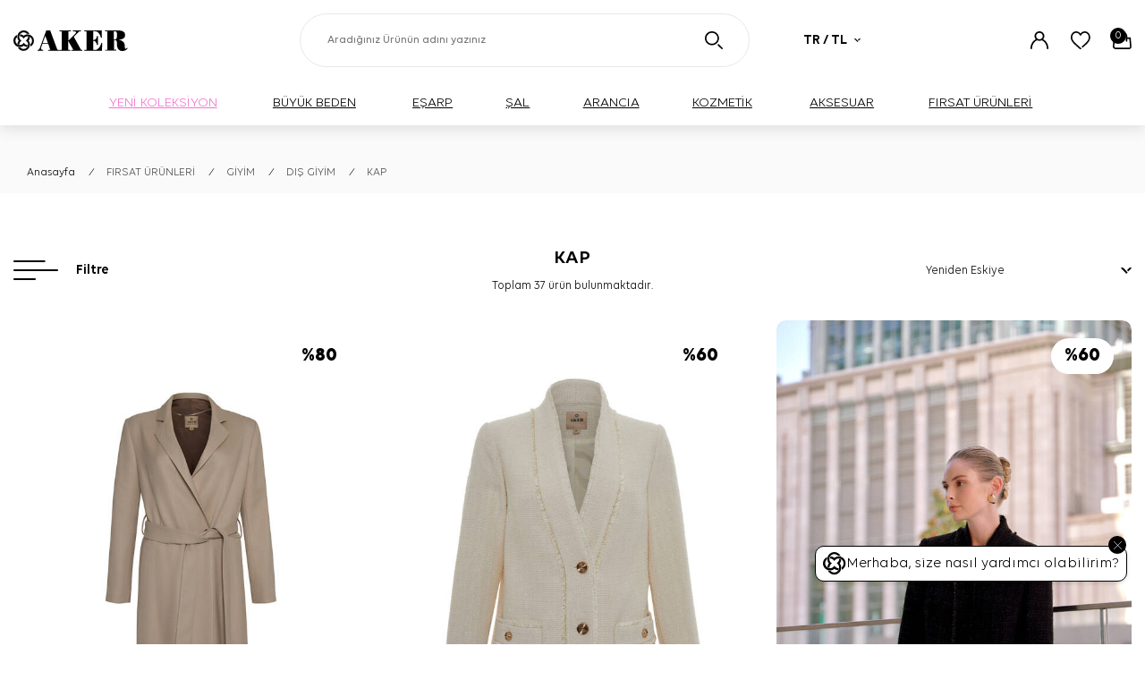

--- FILE ---
content_type: text/html; charset=UTF-8
request_url: https://www.aker.com.tr/tesettur-kap
body_size: 42792
content:
<!DOCTYPE html>
<html lang="tr-TR" >
<head>
<meta charset="utf-8" />
<title>Büyük Beden Kap, %70'e Varan İndirimler - Aker</title>
<meta name="description" content="Her mevsime uygun Büyük Beden Kap, farklı renk ve desen seçenekleri ile Aker'de! Güvenilir kargo ve online sipariş imkanı ile alışverişe hemen başlayın." />
<meta name="copyright" content="T-Soft E-Ticaret Sistemleri" />
<script>window['PRODUCT_DATA'] = [];</script>
<meta name="robots" content="index,follow" /><link rel="canonical" href="https://www.aker.com.tr/short-coat-1" /><link rel="alternate" hreflang="en" href="https://www.aker.com.tr/container" />
<link rel="alternate" hreflang="tr" href="https://www.aker.com.tr/tesettur-kap" />

            <meta property="og:image" content="//aker.com.tr/Data/EditorFiles/aker/logo.svg"/>
            <meta name="twitter:image" content="//aker.com.tr/Data/EditorFiles/aker/logo.svg" />
            <meta property="og:type" content="category" />
            <meta property="og:title" content="Büyük Beden Kap, %70'e Varan İndirimler - Aker" />
            <meta property="og:description" content="Her mevsime uygun Büyük Beden Kap, farklı renk ve desen seçenekleri ile Aker'de! Güvenilir kargo ve online sipariş imkanı ile alışverişe hemen başlayın." />
            <meta property="og:url" content="https://www.aker.com.tr/tesettur-kap" />
            <meta property="og:site_name" content="https://www.aker.com.tr/" />
            <meta name="twitter:card" content="summary" />
            <meta name="twitter:title" content="Büyük Beden Kap, %70'e Varan İndirimler - Aker" />
            <meta name="twitter:description" content="Her mevsime uygun Büyük Beden Kap, farklı renk ve desen seçenekleri ile Aker'de! Güvenilir kargo ve online sipariş imkanı ile alışverişe hemen başlayın." /><script src="https://accounts.google.com/gsi/client" async defer></script>
<script>const GOOGLE_CLIENT_ID = "765706850197-vhf9si7tb7lqhuukbjt8gka09klkdc6h.apps.googleusercontent.com";</script>
            <script>
                const E_EXPORT_ACTIVE = 1;
                const CART_DROPDOWN_LIST = false;
                const ENDPOINT_PREFIX = 'Ly93aXRjZG4uYWtlci5jb20udHI=';
                const ENDPOINT_ALLOWED_KEYS = null;
                const SETTINGS = {"KVKK_REQUIRED":1,"NEGATIVE_STOCK":"0","DYNAMIC_LOADING_SHOW_BUTTON":0,"IS_COMMENT_RATE_ACTIVE":1};
                try {
                    var PAGE_TYPE = 'category';
                    var PAGE_ID = 2;
                    var ON_PAGE_READY = [];
                    var THEME_VERSION = 'v5';
                    var THEME_FOLDER = 'v5-aker';
                    var MEMBER_INFO = {"ID":0,"CODE":"","FIRST_NAME":"","BIRTH_DATE":"","GENDER":"","LAST_NAME":"","MAIL":"","MAIL_HASH":"","PHONE":"","PHONE_HASH":"","PHONE_HASH_SHA":"","GROUP":0,"TRANSACTION_COUNT":0,"REPRESENTATIVE":"","KVKK":-1,"COUNTRY":"TR","E_COUNTRY":"TR"};
                    var IS_VENDOR = 0;
                    var MOBILE_ACTIVE = false;
                    var CART_COUNT = '0';
                    var CART_TOTAL = '0,00';
                    var SESS_ID = 'e9b16a8d4f0c01d6d997c16f9a7f0f35';
                    var LANGUAGE = 'tr';
                    var CURRENCY = 'TL';
                    var SEP_DEC = ',';
                    var SEP_THO = '.';
                    var DECIMAL_LENGTH = 2;  
                    var SERVICE_INFO = null;
                    var CART_CSRF_TOKEN = '835f0277374bd28704a87c7d989408c6af65001a3e4b26cf2b69d7e75bc5a8f0';
                    var CSRF_TOKEN = 'qQ7Vnv/CKAjc/+dnuViP2dLs9Yi+q57DEuULFhd+kZ4=';
                    
                }
                catch(err) { }
            </script>
            <link rel="preload" as="font" href="//witcdn.aker.com.tr/theme/v5/css/fonts/tsoft-icon.woff2?v=1" type="font/woff2" crossorigin>
<link rel="preconnect" href="https://fonts.gstatic.com" crossorigin>
<link rel="preload" as="style" href="https://fonts.googleapis.com/css2?family=Hind&family=Hind:wght@500&family=Hind:wght@600&family=Hind:wght@700&family=Charm:wght@700&display=swap">
<link rel="stylesheet" href="https://fonts.googleapis.com/css2?family=Hind&family=Hind:wght@500&family=Hind:wght@600&family=Hind:wght@700&family=Charm:wght@700&display=swap" media="print" onload="this.media='all'">
<noscript>
<link rel="stylesheet" href="https://fonts.googleapis.com/css2?family=Hind&family=Hind:wght@500&family=Hind:wght@600&family=Hind:wght@700&family=Charm:wght@700&display=swap">
</noscript>
<link type="text/css" rel="stylesheet" href="//witcdn.aker.com.tr/theme/v5/css/tsoft-icon.css?v=1768573588">
<link type="text/css" rel="stylesheet" href="//witcdn.aker.com.tr/theme/v5/css/nouislider.min.css?v=1768573588">
<link type="text/css" rel="stylesheet" href="//witcdn.aker.com.tr/theme/v5/css/lightgallery.min.css?v=1768573588">
<link type="text/css" rel="stylesheet" href="//witcdn.aker.com.tr/theme/v5/css/swiper.min.css?v=1768573588">
<link type="text/css" rel="stylesheet" href="//witcdn.aker.com.tr/theme/v5/css/flatpickr.min.css?v=1768573588">
<link type="text/css" rel="stylesheet" href="//witcdn.aker.com.tr/theme/v5/css/skeleton.css?v=1768573588">
<link type="text/css" rel="stylesheet" href="//witcdn.aker.com.tr/srv/compressed/load/v5/css/tr/2/0.css?v=1768573588&isTablet=0&isMobile=0&userType=Ziyaretci">
<link rel="shortcut icon" href="/Data/EditorFiles/aker/favicon1.jpeg">
<meta name="viewport" content="width=device-width, initial-scale=1">
<script>
if (navigator.userAgent.indexOf('iPhone') > -1 || PAGE_ID == 91) {
document.querySelector("[name=viewport]").setAttribute('content', 'width=device-width, initial-scale=1, maximum-scale=1');
}
</script>
<script src="//witcdn.aker.com.tr/theme/v5/js/callbacks.js?v=1768573588"></script>
<script src="//witcdn.aker.com.tr/js/tsoftapps/v5/header.js?v=1768573588"></script>
<script>
function importScripts(url) {
var script = document.createElement('script');
script.src = url;
document.body.appendChild(script);
console.log(`"${url}" başarıyla body içine eklenmiştir.`);
}
</script>
<!-- [+] WDC JS Code -->
<script src="//js.wdc.center/load.js?id=2431"></script>
<!-- [-] WDC JS Code -->
<script>
if (
(
/*
PAGE_TYPE == "cart"
||
PAGE_TYPE == "order"
||
*/
window.location.pathname == "/uye-kayit"
||
window.location.pathname == "/uye-girisi-sayfasi"
||
window.location.pathname == "/uye-sifre-hatirlat"
||
window.location.pathname == "/siparis-uye-giris"
)
/*
&&
PAGE_TYPE != "other" // Aker icin pasiflestirildi
*/
) {
document.head.insertAdjacentHTML("beforeend", `
<style>
#mainMenu,
.hesap-sepet,
#search{
display:none!important;
}
.SecondDuyuru{
display:none!important;
/ * visibility:hidden!important; * /
}
@media (max-width: 768px){
#hmLinksMobile,
.logo-login > div:first-child {
visibility:hidden!important;
}
}
#header-wrapper.header-sticky #header-wrap,
#header-wrapper #header-wrap { /* Aker icin eklendi */
position: relative!important;
padding: 15px 0;
}
#header-wrapper { /* Aker icin eklendi */
min-height: auto;
margin-bottom: 0;
padding-top: 0;
}
</style>
`);
}
if (
(
window.location.pathname == "/uye-kayit"
||
window.location.pathname == "/uye-girisi-sayfasi"
||
window.location.pathname == "/uye-sifre-hatirlat"
||
window.location.pathname == "/siparis-uye-giris"
)
/*
&&
PAGE_TYPE != "other" // Aker icin pasiflestirildi
*/
) {
document.head.insertAdjacentHTML("beforeend", `
<style>
#tsoft-eticaret-sistemleri,
#footer {
display: none;
}
#skeleton > .contentWrapper{
max-width: 900px;
margin: 0 auto;
float: unset;
}
/* Mobilde /siparis-uye-giris sayfasinda logoyu ortalamak icin eklendi */
#header-wrap .logo-login {
justify-content: center;
}
#logo a {
margin: 0 auto;
}
div#hmLinksMobile {
display: none;
}
/**/
</style>
`);
}
</script>
<script>
if(MEMBER_INFO.ID == 0){
if(window.location.pathname == "/uye-girisi-sayfasi" || window.location.pathname == "/siparis-uye-giris") {
document.write(`
<!-- {if $IS_MEMBER_LOGGED_IN==0} -->
<style>
/*
#mainWrapper {
height: 100vh;
display: grid;
align-items: center;
justify-items: center;
}
#skeletonWrap {
max-width: 600px;
}
#headerMain .height {
max-width: 600px;
}
#page-login #login-form {
margin-left:0;
}
*/
#content > .inner {
display: grid;
justify-items: center;
width: auto;
}
#skeletonWrap {
max-width: 370px;
box-shadow: 0 5px 10px #dedede;
}
.height {
max-width: 370px;
}
#skeleton {
max-width: 370px;
}
#headerMain {
box-shadow: 0 3px 3px rgba(0,0,0,.1);
}
#mainWrapper {
display: grid;
justify-items: center;
align-items: center;
height: 95vh;
}
#logo {
width: 50%;
margin: 0 auto;
}
.header-wrapper {
margin-bottom: 10px;
}
#mobile_phone + .placeholder {
line-height: 20px;
}
</style>
<style>
/*
window.location.pathname == "/uye-kayit"
||
window.location.pathname == "/uye-girisi-sayfasi"
||
window.location.pathname == "/uye-sifre-hatirlat"
||
window.location.pathname == "/siparis-uye-giris"
*/
#mainMenu,
.hesap-sepet,
#search,
#footer-newsletter,
#footerMiddle,
#footerBottom,
#footerTop,
#tsoft-eticaret-sistemleri,
.top_menu1,
.hide,
.bg_gold,
/*.forDesktop,*/
/*.top-right-side,*/
#header-icons,
#headerMain
.col-4.dn-xs.pos-r,
.col.col-12.double.top_menu1,
.pos-r.fr.col-sm-7.col-xs-5.forMobile,
/*.box.col-sm-1.col-xs-2.forMobile,*/
.facebookGiris{
display:none !important;
}
.SecondDuyuru{
visibility:hidden!important;
display: none;
}
.height{
display: flex;
justify-content: center;
}
#logo p{
justify-content: center;
}
.fixed-whatsapp{
display: none !important;
}
.topBanner {
display: none!important;
}
body:not(.iosMobile) #header {
padding-top: 0;
}
/*#headerTop > div > .inner*/
#header-wrapper > #header-wrap > .inner {
width: auto;
}
</style>
<!--{else}-->
<!-- {/if} -->
`);
}
if(window.location.pathname == "/uye-kayit") {
document.head.insertAdjacentHTML("beforeend", `
<style>
#content > .inner {
display: grid;
justify-items: center;
width: auto;
}
#skeletonWrap {
max-width: 370px;
box-shadow: 0 5px 10px #dedede;
}
.height {
max-width: 370px;
}
#skeleton {
max-width: 370px;
}
#headerMain {
box-shadow: 0 3px 3px rgba(0,0,0,.1);
}
#mainWrapper {
display: grid;
justify-items: center;
align-items: center;
height: 95vh;
}
#logo {
width: 50%;
margin: 0 auto;
}
.header-wrapper {
margin-bottom: 10px;
}
#mobile_phone + .placeholder {
/*line-height: 20px;*/
}
#memberForm #uye-kayit-btn.btn-custom-pink,
#memberForm input {
border-radius: 0 !important;
border: solid 1px #c3c3c3 !important;
}
#page-login .pageTitle {
/*padding: 0 15px;*/
}
#uye-kayit-form {
padding: 0 5px;
}
#memberForm > div {
padding: 0 15px;
}
</style>
<style>
/*
window.location.pathname == "/uye-kayit"
||
window.location.pathname == "/uye-girisi-sayfasi"
||
window.location.pathname == "/uye-sifre-hatirlat"
||
window.location.pathname == "/siparis-uye-giris"
*/
#mainMenu,
.hesap-sepet,
#search,
#footer-newsletter,
#footerMiddle,
#footerBottom,
#footerTop,
#tsoft-eticaret-sistemleri,
.top_menu1,
.hide,
bg_gold,
/*.forDesktop,*/
/*.top-right-side,*/
#header-icons,
#headerMain
.col-4.dn-xs.pos-r,
.col.col-12.double.top_menu1,
.pos-r.fr.col-sm-7.col-xs-5.forMobile,
/*.box.col-sm-1.col-xs-2.forMobile,*/
.facebookGiris{
display:none !important;
}
.SecondDuyuru{
visibility:hidden!important;
display: none;
}
.height{
display: flex;
justify-content: center;
}
#logo p{
justify-content: center;
}
.fixed-whatsapp{
display: none !important;
}
.topBanner {
display: none!important;
}
/*#headerTop > div > .inner*/
#header-wrapper > #header-wrap > .inner {
width: auto;
}
</style>
`);
}
}
</script>
<meta name='Petal-Search-site-verification' content='1def70e1a5'/><script defer type="module" src="https://cdn.iyosa.com/src/iyosa.js"></script><script>
if (PAGE_ID == 4) {
callbacks.customerOrder.returnLoad.push(
function (data) {
console.log(data);
const returnEl = document.querySelectorAll('[name*="product_reason_id"], #return_reason_type'); // genel ve ürün bazlı iade nedeni select id '[name*="product_reason_id"], #return_reason_type'
const fileEl = document.querySelector('#input-file-img:not([data-validate="required"])'); // dosya seçiniz input id '#input-file-img'
const requiredValue = 15; // 4 değişkenlik gösterebilir müşteride hangi value ya denk geliyorsa o girilmeli
console.log(returnEl);
returnEl.forEach(item => {
item.addEventListener('change', () => {
let req = 0;
returnEl.forEach(returnItem => {
console.log(returnItem.value);
if (returnItem.value == requiredValue) req = 1;
});
fileEl.dataset.validate = req ? 'required' : '';
});
});
}
);
}
</script>
<style>
#iyosa-thumbnail-slider {
justify-content: center;
display: flex;
}
</style><script type="text/javascript" src="//ccdn.mobildev.in/48a47bbc46724d938634f5b2f2ce2c0d.js" data-token="WjO9jmx45E6Ph9X60F4Q" charset="UTF-8"></script>
<script>
if(typeof window.FB_EVENT_ID == 'undefined'){
window.FB_EVENT_ID = "fb_" + new Date().getTime();
}
</script><!-- Google Tag Manager -->
<script>(function(w,d,s,l,i){w[l]=w[l]||[];w[l].push({'gtm.start':
new Date().getTime(),event:'gtm.js'});var f=d.getElementsByTagName(s)[0],
j=d.createElement(s),dl=l!='dataLayer'?'&l='+l:'';j.async=true;j.src=
'https://www.googletagmanager.com/gtm.js?id='+i+dl;f.parentNode.insertBefore(j,f);
})(window,document,'script','dataLayer','GTM-MB7VJ7G');</script>
<!-- End Google Tag Manager --><script>
callbacks.cart.add.push(function(response) {
const product = response.addedProduct;
const memberId = window.MEMBER_INFO?.ID;
if (!memberId) return;
const storageKey = `cart_prices_${memberId}`;
let cartPrices = JSON.parse(localStorage.getItem(storageKey) || '{}');
cartPrices[product.sku + '-' + (product.subproduct_sku || '0')] = {
price: product.price,
shown: false
};
localStorage.setItem(storageKey, JSON.stringify(cartPrices));
});
callbacks.cart.load.push(function(response) {
if (window.PAGE_ID != '30') return;
const memberId = window.MEMBER_INFO?.ID;
if (!memberId) return;
const storageKey = `cart_prices_${memberId}`;
let cartPrices = JSON.parse(localStorage.getItem(storageKey) || '{}');
const currentSkus = response.PRODUCTS.map(p => p.PRODUCT_CODE + '-' + (p.VARIANT_CODE || '0'));
Object.keys(cartPrices).forEach(sku => {
if (!currentSkus.includes(sku)) {
delete cartPrices[sku];
}
});
let showMessages = [];
response.PRODUCTS.forEach(product => {
let formatPrice, vatPrice, appPriceToFloat;
if (THEME_VERSION == 'os2') {
formatPrice = format;
vatPrice = vat;
appPriceToFloat = priceToFloat;
} else if (THEME_VERSION == 'v5') {
formatPrice = T.format;
vatPrice = T.vat;
appPriceToFloat = T.priceToFloat;
} else {
return
}
const localProduct = cartPrices[product.PRODUCT_CODE + '-' + (product.VARIANT_CODE || '0')];
if (!localProduct) return;
const localPrice = formatPrice(localProduct.price);
const newPrice = vatPrice(product.PRICE_SELL, product.VAT);
const baseLocalPrice = appPriceToFloat(localPrice);
const baseNewPrice = appPriceToFloat(newPrice);
if (localProduct && !localProduct.shown && baseNewPrice < baseLocalPrice) {
showMessages.push(`
<div class="price-change-item">
<a href="/${product.URL}" target="_blank" class="text-underline">${product.TITLE}${product.VARIANT_NAME ? ' ' + product.VARIANT_NAME : ''}</a>, fiyatı düştü. <span class="old-price">${localPrice} ${product.TARGET_CURRENCY}</span> olan eski fiyatı <span class="new-price">${newPrice} ${product.TARGET_CURRENCY}</span> olarak değişti!
</div>
`);
cartPrices[product.PRODUCT_CODE + '-' + (product.VARIANT_CODE || '0')].shown = true;
}
if (localProduct && !localProduct.shown) {
cartPrices[product.PRODUCT_CODE + '-' + (product.VARIANT_CODE || '0')].shown = false;
cartPrices[product.PRODUCT_CODE + '-' + (product.VARIANT_CODE || '0')].price = baseNewPrice;
}
});
if (showMessages.length > 0) {
const cartElement = document.querySelector('.folder-cart');
if (cartElement) {
const cartPriceDown = document.createElement('div');
cartPriceDown.classList.add('cart-price-down');
cartPriceDown.innerHTML = `
<div class="cart-price-down-title">
<svg class="cart-price-down-icon" viewBox="0 0 24 24" width="18" height="18">
<path fill="currentColor" d="M21.41 11.58l-9-9C12.05 2.22 11.55 2 11 2H4c-1.1 0-2 .9-2 2v7c0 .55.22 1.05.59 1.42l9 9c.36.36.86.58 1.41.58.55 0 1.05-.22 1.41-.59l7-7c.37-.36.59-.86.59-1.41 0-.55-.23-1.06-.59-1.42zM5.5 7C4.67 7 4 6.33 4 5.5S4.67 4 5.5 4 7 4.67 7 5.5 6.33 7 5.5 7z"/>
</svg>
Sepetinize önceden eklediğiniz ${showMessages.length} ürünün fiyatı değişti.
</div>
<div class="cart-price-down-content">
${showMessages.join('')}
</div>
`;
cartElement.prepend(cartPriceDown);
}
}
localStorage.setItem(storageKey, JSON.stringify(cartPrices));
});
callbacks.cart.delete.push(function(response) {
const product = response.deletedProduct;
const memberId = window.MEMBER_INFO?.ID;
if (!memberId) return;
const storageKey = `cart_prices_${memberId}`;
let cartPrices = JSON.parse(localStorage.getItem(storageKey) || '{}');
delete cartPrices[product.sku + '-' + product.subproduct_sku];
localStorage.setItem(storageKey, JSON.stringify(cartPrices));
});
</script>
<style>
.cart-price-down {
background: #fff;
color: #333;
padding: 0;
border-radius: 6px;
margin-bottom: 30px;
border: 1px solid #e0e0e0;
box-shadow: 0 1px 3px rgba(0,0,0,0.05);
font-size: 14px;
line-height: 1.5;
transition: all 0.3s ease;
overflow: hidden;
}
.cart-price-down-title {
background: #f8f9fa;
color: #495057;
padding: 10px 15px;
font-weight: 500;
font-size: 14px;
display: flex;
align-items: center;
gap: 8px;
border-bottom: 1px solid #e0e0e0;
}
.cart-price-down-icon {
flex-shrink: 0;
opacity: 0.7;
}
.cart-price-down-content {
padding: 5px;
}
.cart-price-down:hover {
box-shadow: 0 2px 5px rgba(0,0,0,0.08);
}
.cart-price-down a {
color: #0066cc;
text-decoration: none;
font-weight: 500;
transition: color 0.2s ease;
}
.cart-price-down a:hover {
color: #004999;
text-decoration: underline;
}
.cart-price-down .text-danger {
color: #dc3545;
font-weight: 500;
}
.cart-price-down .text-success {
color: #28a745;
font-weight: 500;
}
.cart-price-down-subtitle {
padding: 8px 15px;
font-size: 13px;
color: #666;
border-bottom: 1px solid #f0f0f0;
}
.price-change-item {
padding: 8px 15px;
font-size: 13px;
line-height: 1.4;
}
.price-change-item:last-child {
padding-bottom: 12px;
}
.old-price {
color: #dc3545;
text-decoration: line-through;
}
.new-price {
color: #28a745;
font-weight: 600;
}
</style><meta name="google-site-verification" content="tyJVLb_vACJKxKtT5vx5guW9pHJ-p1DvwYGVGDF-5xw" /><!-- T-Soft Apps - V5 - Facebook Dönüşümler API - Tracking Code Head Start -->
<script>
if(typeof window.FB_EVENT_ID == 'undefined'){
window.FB_EVENT_ID = "fb_" + new Date().getTime();
}
</script>
<!-- T-Soft Apps - V5 - Facebook Dönüşümler API - Tracking Code Head End --><span id='t-popup-outer' style="display:none;">
<span id='t-popup-container'>
</span>
</span>
<style>
body.t-popup-active {
overflow: hidden
}
#t-popup-outer {
display: none;
position: fixed;
top: 0;
left: 0;
width: 100%;
height: 100%;
z-index: 9999
}
#t-popup-container {
position: fixed;
top: 0;
left: 0;
width: 100%;
height: 100%;
z-index: 9999;
display: flex;
justify-content: center;
align-items: center;
}
#t-popup-flexer {
position: absolute;
top: 0;
left: 0;
width: 100%;
height: 100%;
display: flex;
align-items: center
}
#t-popup-mask {
position: absolute;
top: 0;
left: 0;
width: 100%;
height: 100%;
opacity: .95
}
#t-popup-inner {
position: relative;
width: 400px;
max-width: 90%;
text-align: center;
box-shadow: 0 0 10px 0 rgba(40, 40, 40, .3);
overflow: hidden;
/* padding: 0px;*/
border-radius: 8px;
margin-inline: auto;
}
#t-popup-close {
z-index: 10;
position: absolute;
top: 5px;
right: 5px;
width: 25px;
height: 25px;
line-height: 25px;
background-color: rgba(0,0,0,0.6);
border-radius: 50%;
color: #fff;
font-weight: 700;
cursor: pointer;
}
#t-popup-wrapper {
float: left;
width: 100%
}
#t-popup-image-link, #t-popup-img {
display: block;
width: 100%;
height: auto;
float: none;
}
#t-popup-content {
float: left;
width: 100%;
line-height: 1.4;
/* padding-top: 0px; */
padding-bottom: 10px
}
#t-popup-description, #t-popup-title {
float: left;
width: 100%;
box-sizing: border-box;
padding: 10px
}
#t-popup-title {
font-weight: 600
}
#t-popup-buttons {
float: left;
width: 100%;
padding-right: 10px;
padding-bottom: 20px;
padding-left: 10px;
box-sizing: border-box
}
#t-popup-button {
display: table;
min-width: 100px;
padding-right: 15px;
padding-left: 15px;
-webkit-transition-timing-function: cubic-bezier(0.200, 0.020, 0.200, 1.000);
-moz-transition-timing-function: cubic-bezier(0.200, 0.020, 0.200, 1.000);
-ms-transition-timing-function: cubic-bezier(0.200, 0.020, 0.200, 1.000);
-o-transition-timing-function: cubic-bezier(0.200, 0.020, 0.200, 1.000);
transition-timing-function: cubic-bezier(0.200, 0.020, 0.200, 1.000);
-webkit-transition-duration: .5s;
-moz-transition-duration: .5s;
-ms-transition-duration: .5s;
-o-transition-duration: .5s;
transition-duration: .5s;
margin: 5px auto
}
#t-popup-button:hover {
box-shadow: inset 0 0 0 30px rgba(0, 0, 0, .3)
}
@media screen and (max-width: 540px) {
#t-popup-close {
z-index: 999999;
width: 35px;
height: 35px;
line-height: 32px;
padding: 2.5px;
border-radius: 22px
}
}
</style>
<script>
var MULTI_POPUP_APP = {
segments: JSON.parse(`{{segments}}`),
getCookie: (name) => {
let value = "; " + document.cookie;
let parts = value.split("; " + name + "=");
if (parts.length === 2) return parts.pop().split(";").shift();
},
setCookie: (name, value, minute) => {
let expires = "";
if (minute) {
let date = new Date();
date.setTime(date.getTime() + (minute * 60 * 1000));
expires = "; expires=" + date.toUTCString();
}
document.cookie = name + "=" + (value || "") + expires + "; path=/";
},
checkMobile: () => {
if (navigator.userAgent.match(/Android/i)
|| navigator.userAgent.match(/webOS/i)
|| navigator.userAgent.match(/iPhone/i)
|| navigator.userAgent.match(/iPad/i)
|| navigator.userAgent.match(/iPod/i)
|| navigator.userAgent.match(/BlackBerry/i)
|| navigator.userAgent.match(/Windows Phone/i)
) {
return true;
}
return false;
},
run: () => {
MULTI_POPUP_APP.segments.forEach((segment) => {
let showMobile = MULTI_POPUP_APP.parseBoolean(segment.show_mobile);
if (
(showMobile || (!showMobile && MULTI_POPUP_APP.checkMobile() === false))
&& window.location.href === (window.location.origin + segment.page_link)
&& segment.languages.includes(window.LANGUAGE)
&& MULTI_POPUP_APP.getCookie('t-popup-' + segment.id) === undefined
) {
MULTI_POPUP_APP.setCookie('t-popup-' + segment.id, '1', segment.popup_refresh_time);
setTimeout(() => {
MULTI_POPUP_APP.showPopup(segment);
}, segment.popup_delay * 1000);
}
}
);
},
showPopup: (segment) => {
let popup_img = segment.popup_img;
let popup_background_color = segment.popup_background_color;
let popup = document.getElementById('t-popup-outer');
popup.style.display = 'block';
let container = document.getElementById('t-popup-container');
const text_font = encodeURIComponent(segment.text_font);
container.innerHTML = ` <span id="t-popup-flexer" style="font-family:${segment.text_font}">
<link href="https://fonts.googleapis.com/css?family=${text_font}" id="popupFont" rel="stylesheet">
<span id="t-popup-mask" style="background-color:${segment.popup_mask};"></span>
<span id="t-popup-inner"
style="width:${segment.box_width}px;background-color:${segment.box_background_color};border-radius:${segment.box_radius}px;background-repeat: no-repeat;background-position: center;background-size: 100% 100%;">
<span id="t-popup-close" onclick="MULTI_POPUP_APP.hidePopup()">x</span>
<span id="t-popup-wrapper" style="position:relative;">
<a class="popup_link" href="${segment.popup_link}"
style="z-index: 2; position: absolute; height: 100%; width: 100%; top:0; left: 0;"></a>
<span id="t-popup-content" style="height:${segment.box_height}px;">
<img id="t-popup-img" src="${segment.popup_img}">
<span id="t-popup-title" style="font-size:${segment.title_size}px;color:${segment.title_color};">${segment.popup_title ? segment.popup_title : ''}</span>
<span id="t-popup-subtitle" style="font-size:${segment.sub_title_size}px;color:${segment.sub_title_color};">${segment.popup_sub_title ? segment.popup_sub_title : ''}</span>
<span id="t-popup-description" style="font-size:${segment.text_size}px;color:${segment.text_color};">${segment.popup_text ? segment.popup_text : ''}</span>
</span>
<span id="t-popup-buttons">
<a class="popup_link" href="${segment.popup_link}" id="t-popup-button"
style="line-height:${segment.button_height}px;font-size:${segment.button_text_size}px;color:${segment.button_text_color};background-color:${segment.button_color};border-radius:${segment.button_radius}px;">${segment.button_text ? segment.button_text : ''}</a>
</span>
</span>
</span>
</span>`
// console.log('showPopup', segment);
if (popup_img === null || popup_img === undefined || popup_img === "") {
document.getElementById('t-popup-img').style.display = "none";
}
if (popup_background_color === "false") {
document.getElementById('t-popup-mask').style.backgroundColor = '';
}
},
parseBoolean: function(value) {
if (value === "true") return true;
if (value === "false") return false;
return value;
},
hidePopup: () => {
document.getElementById('t-popup-outer').style.display = 'none';
},
}
MULTI_POPUP_APP.run();
</script><!-- T-Soft Apps - v5 Google GTAG - Tracking Code Start -->
<script>
var GOOGLE_APP_HEAD = {
GA4_TRACKING_ID: 'G-EL0H2YSRTV',
params: {
GA4_TRACKING_ID: 'G-EL0H2YSRTV',
GTAG_TRACKING_ID: 'UA-26376544-1',
},
run: () => {
for (const [key, value] of Object.entries(GOOGLE_APP_HEAD.params)) {
GOOGLE_APP_HEAD.params[key] = value === '{{' + key + '}}' || value === '' ? '' : value;
}
let script = document.createElement('script');
script.src = 'https://www.googletagmanager.com/gtag/js?id=' + (GOOGLE_APP_HEAD.params.GA4_TRACKING_ID || GOOGLE_APP_HEAD.params.GTAG_TRACKING_ID);
script.async = true;
document.head.appendChild(script);
}
}
GOOGLE_APP_HEAD.run();
function gtag() {
dataLayer.push(arguments);
}
</script>
<!-- T-Soft Apps - v5 Google GTAG - Tracking Code End -->
</head>
<body>
<input type="hidden" id="cookie-law" value="0"><div class="w-100 d-flex flex-wrap ">
<div class=" col-12 col-sm-12 col-md-12 col-lg-12 col-xl-12 col-xxl-12 column-237  "><div class="row">
<div id="relation|270" data-id="270" class="relArea col-12 v5-aker  folder-header tpl-user_header-edit-erk2 "><div class="row">
<header class="container-fluid position-relative ">
<div class="row">
<!--<div id="header-top" class="container-fluid bg-primary header-top">
Online'dan yapacağınız Alışverişlerde Mağaza Değişim *Değişim süresi 14 gün
</div>-->
<div id="header-middle" class="w-100 bg-white not-homepage ">
<div id="header-sticky" class="w-100" data-toggle="sticky" data-parent="#header-middle" data-class="header-sticky" data-scroll="180" data-direction="true">
<div id="header-main" class="container p-1">
<div class="row align-items-center">
<div id="menu-mobile" class="col-4 col-md-3 d-lg-none">
<a href="#mobile-menu-270" data-toggle="drawer" class="menu-button">
<img src="//witcdn.aker.com.tr/theme/v5-aker/assets/themes/icon-menu.svg" class="d-block">
</a>
</div>
<div id="menu-logo" class="col-4 col-md-5 col-lg-3 d-flex">
<a href="https://www.aker.com.tr/" id="logo">
<p><img src="//aker.com.tr/Data/EditorFiles/aker/logo.svg" alt="logo.svg (5 KB)" width="141" height="25" /></p>
</a>
</div>
<div id="header-search" class="col-12 col-lg-5 col-xl-6 mt-2 mt-lg-0">
<form action="/arama" method="get" autocomplete="off" id="search" class="w-100 position-relative">
<input id="live-search" type="search" name="q" placeholder="Aradığınız Ürünün adını yazınız" class="form-control form-control-md" data-search="live-search" v-model="searchVal" data-licence="1">
<button type="submit" class="" id="live-search-btn">
<img src="//witcdn.aker.com.tr/theme/v5-aker/assets/themes/icon-search.svg" class="d-block">
</button>
<div class="p-2 bg-white search-form-list" id="dynamic-search-270" v-if="searchVal.length > 0 && data != ''" v-cloak>
<div class="row dynamic-search">
<div class="col-12 col-sm-3 dynamic-search-item mb-1" v-if="data.categories.length > 0">
<div class="block-title">Kategoriler</div>
<ul>
<li v-for="C in data.categories">
<a :href="'/' + C.url">
<!--
<span class="search-image" v-if="C.image">
<img :src="C.image" :alt="C.title">
</span>
<span v-html="C.title"></span>-->
</a>
</li>
</ul>
</div>
<div class="col-12 col-sm-9 dynamic-search-item mb-1" v-if="data.products.length > 0">
<div class="block-title">Ürünler</div>
<ul class="d-flex align-items-flex-start flex-wrap gap-2 search-products-list">
<li v-for="P in data.products" class="">
<a :href="'/' + P.url" class="border-round overflow-hidden search-product">
<span class="search-image" v-if="P.image">
<img :src="P.image" :alt="P.title">
</span>
<span class="search-text px-2">
<span class="search-title mb-1">
<span v-html="P.title"></span>
</span>
<span class="search-price">
{{ P.price_sell_with_vat }}
TL
</span>
<span class="search-price-not-discounted text-delete" v-if="P.price_sell < P.price_not_discounted">
{{ vat(P.price_not_discounted, P.vat) }}
TL
</span>
</span>
</a>
</li>
</ul>
</div>
<!--
<div class="col-12 col-sm dynamic-search-item mb-1" v-if="data.brands.length > 0">
<div class="block-title">Markalar</div>
<ul>
<li v-for="B in data.brands">
<a :href="'/' + B.url">
<span class="search-image" v-if="B.image"><img :src="B.image" :alt="B.title"></span>
<span v-html="B.title"></span>
</a>
</li>
</ul>
</div>
<div class="col-12 col-sm dynamic-search-item" v-if="data.combines.length > 0">
<div class="block-title">Kombinler</div>
<ul>
<li v-for="C in data.combines">
<a :href="'/' + C.url">
<span class="search-image" v-if="C.image"><img :src="C.image" :alt="C.title"></span>
<span v-html="C.title"></span>
</a>
</li>
</ul>
</div>
-->
<div class="dynamic-search-item px-1 mb-1" v-if="data.products.length < 1 && data.categories.length < 1 && data.brands.length < 1 && data.combines.length < 1">
Sonuç bulunamadı.
</div>
</div>
</div>
<div class="asd"></div>
</form>
</div>
<div id="hm-links" class="col-4 col-md-4 col-xl-3">
<div class="header-right ml-2">
<div class="r-item">
<div class="dropdown">
<a href="#" class="dropdown-title" data-toggle="dropdown">
TR / TL
<img src="//witcdn.aker.com.tr/theme/v5-aker/assets/themes/icon-angle-down.svg" class="d-block">
</a>
<div class="dropdown-menu dropdown-menu-lang">
<ul class="list-style-none border-bottom border-light pb-1 mb-1">
<li>
<a href="javascript:void(0);" data-language="tr" data-toggle="language" class="selected">
<img class="border-circle" src="//witcdn.aker.com.tr/lang/tr/tr.webp" alt="tr" width="21" height="21">
Türkçe
</a>
</li>
<li>
<a href="javascript:void(0);" data-language="en" data-toggle="language" class="">
<img class="border-circle" src="//witcdn.aker.com.tr/lang/en/en.webp" alt="en" width="21" height="21">
English
</a>
</li>
</ul>
<ul class="list-style-none">
<li>
<a href="javascript:void(0);" data-currency="TL" data-toggle="currency" class="selected">TL</a>
</li>
<li>
<a href="javascript:void(0);" data-currency="USD" data-toggle="currency" class="">USD</a>
</li>
<li>
<a href="javascript:void(0);" data-currency="EUR" data-toggle="currency" class="">EUR</a>
</li>
</ul>
</div>
</div>
</div>
<div class="r-item ml-auto">
<a href="#header-member-panel-270" data-toggle="drawer" class="hm-link" id="header-account">
<img src="//witcdn.aker.com.tr/theme/v5-aker/assets/themes/icon-user.svg" class="d-block">
</a>
</div>
<div class="r-item">
<a href="#header-member-panel-270" data-toggle="drawer" class="hm-link" id="header-favourite-count">
<img src="//witcdn.aker.com.tr/theme/v5-aker/assets/themes/icon-fav.svg" class="d-block">
</a>
</div>
<div class="r-item position-relative">
<a href="#header-cart-panel-270" data-toggle="drawer" class="hm-link" id="header-cart-count">
<img src="//witcdn.aker.com.tr/theme/v5-aker/assets/themes/icon-cart.svg" class="d-block">
<span class="badge cart-soft-count">0</span>
</a>
</div>
</div>
</div>
</div>
</div>
<nav id="main-menu" class="w-100 d-none d-lg-block position-relative">
<div class="container">
<div class="row">
<div class="col-12 offset-0 col-lg-10 offset-lg-1">
<ul class="d-flex menu">
<li>
<a href="https://www.aker.com.tr/yeni-koleksiyon" class="menu-tab-item text-underline" title="YENİ KOLEKSİYON">YENİ KOLEKSİYON</a>
<div class="w-100 py-3 sub-menu">
<div class="container">
<div class="row">
<div class="col-10 offset-1">
<div class="row">
<div class="col-5">
<ul>
<!--<li class="title">
YENİ KOLEKSİYON
</li>-->
<div class="w-100">
<a id="menu-359270" href="https://www.aker.com.tr/new-arrivals-1" target="" class="fw-semibold menu-title d-inline-flex align-items-center " title="GİYİM">
GİYİM
</a>
<ul class="clearfix mb-1">
<li class="w-100">
<a id="menu-395270" href="https://www.aker.com.tr/kadin-ust-giyim" target="" class="d-inline-flex align-items-center " title="ÜST GİYİM">
ÜST GİYİM
</a>
<ul class="clearfix mb-1 pl-1">
<li class="w-100">
<a id="menu-1115270" href="https://www.aker.com.tr/gomlek" target="" class="d-inline-flex align-items-center text-content " title="GÖMLEK">
GÖMLEK
</a>
</li>
<li class="w-100">
<a id="menu-1119270" href="https://www.aker.com.tr/body-17651911181119" target="" class="d-inline-flex align-items-center text-content " title="BODY">
BODY
</a>
</li>
<li class="w-100">
<a id="menu-921270" href="https://www.aker.com.tr/tunik" target="" class="d-inline-flex align-items-center text-content " title="TUNİK">
TUNİK
</a>
</li>
<li class="w-100">
<a id="menu-1116270" href="https://www.aker.com.tr/sweatshirt" target="" class="d-inline-flex align-items-center text-content " title="SWEATSHIRT">
SWEATSHIRT
</a>
</li>
<li class="w-100">
<a id="menu-823270" href="https://www.aker.com.tr/bluz" target="" class="d-inline-flex align-items-center text-content " title="BLUZ">
BLUZ
</a>
</li>
<li class="w-100">
<a id="menu-824270" href="https://www.aker.com.tr/elbise" target="" class="d-inline-flex align-items-center text-content " title="ELBİSE">
ELBİSE
</a>
</li>
<li class="w-100">
<a id="menu-828270" href="https://www.aker.com.tr/kadin-tulum" target="" class="d-inline-flex align-items-center text-content " title="TULUM">
TULUM
</a>
</li>
<li class="w-100">
<a id="menu-825270" href="https://www.aker.com.tr/kadin-ceket" target="" class="d-inline-flex align-items-center text-content " title="CEKET">
CEKET
</a>
</li>
<li class="w-100">
<a id="menu-829270" href="https://www.aker.com.tr/tween-set" target="" class="d-inline-flex align-items-center text-content " title="TWEEN SET">
TWEEN SET
</a>
</li>
<li class="w-100">
<a id="menu-827270" href="https://www.aker.com.tr/kadin-yelek" target="" class="d-inline-flex align-items-center text-content " title="YELEK">
YELEK
</a>
</li>
<li class="w-100">
<a id="menu-826270" href="https://www.aker.com.tr/kadin-hirka" target="" class="d-inline-flex align-items-center text-content " title="HIRKA">
HIRKA
</a>
</li>
</ul>
</li>
<li class="w-100">
<a id="menu-379270" href="https://www.aker.com.tr/kadin-alt-giyim" target="" class="d-inline-flex align-items-center " title="ALT GİYİM">
ALT GİYİM
</a>
<ul class="clearfix mb-1 pl-1">
<li class="w-100">
<a id="menu-831270" href="https://www.aker.com.tr/kadin-pantolon" target="" class="d-inline-flex align-items-center text-content " title="PANTOLON">
PANTOLON
</a>
</li>
<li class="w-100">
<a id="menu-832270" href="https://www.aker.com.tr/pantolon-etek" target="" class="d-inline-flex align-items-center text-content " title="PANTOLON ETEK">
PANTOLON ETEK
</a>
</li>
<li class="w-100">
<a id="menu-833270" href="https://www.aker.com.tr/etek" target="" class="d-inline-flex align-items-center text-content " title="ETEK">
ETEK
</a>
</li>
</ul>
</li>
<li class="w-100">
<a id="menu-384270" href="https://www.aker.com.tr/kadin-dis-giyim" target="" class="d-inline-flex align-items-center " title="DIŞ GİYİM">
DIŞ GİYİM
</a>
<ul class="clearfix mb-1 pl-1">
<li class="w-100">
<a id="menu-834270" href="https://www.aker.com.tr/kadin-trenckot" target="" class="d-inline-flex align-items-center text-content " title="TRENÇKOT">
TRENÇKOT
</a>
</li>
<li class="w-100">
<a id="menu-835270" href="https://www.aker.com.tr/short-coat-1" target="" class="d-inline-flex align-items-center text-content " title="KAP">
KAP
</a>
</li>
<li class="w-100">
<a id="menu-838270" href="https://www.aker.com.tr/kadin-kaban" target="" class="d-inline-flex align-items-center text-content " title="KABAN">
KABAN
</a>
</li>
<li class="w-100">
<a id="menu-839270" href="https://www.aker.com.tr/kadin-mont" target="" class="d-inline-flex align-items-center text-content " title="MONT">
MONT
</a>
</li>
<li class="w-100">
<a id="menu-840270" href="https://www.aker.com.tr/kadin-manto" target="" class="d-inline-flex align-items-center text-content " title="MANTO">
MANTO
</a>
</li>
<li class="w-100">
<a id="menu-836270" href="https://www.aker.com.tr/ferace" target="" class="d-inline-flex align-items-center text-content " title="FERACE">
FERACE
</a>
</li>
<li class="w-100">
<a id="menu-1121270" href="https://www.aker.com.tr/kimono" target="" class="d-inline-flex align-items-center text-content " title="KİMONO">
KİMONO
</a>
</li>
<li class="w-100">
<a id="menu-837270" href="https://www.aker.com.tr/women-long-coats-1" target="" class="d-inline-flex align-items-center text-content " title="PARDÖSÜ">
PARDÖSÜ
</a>
</li>
</ul>
</li>
</ul>
</div>
<div class="w-100">
<a id="menu-930270" href="https://www.aker.com.tr/70e-varan-indirim-kampanysi" target="" class="fw-semibold menu-title d-inline-flex align-items-center " title="%70'E VARAN İNDİRİM">
%70'E VARAN İNDİRİM
</a>
</div>
<div class="w-100">
<a id="menu-1001270" href="https://www.aker.com.tr/100-ipek" target="" class="fw-semibold menu-title d-inline-flex align-items-center " title="%100 İPEK GİYİM">
%100 İPEK GİYİM
</a>
</div>
<div class="w-100">
<a id="menu-863270" href="https://www.aker.com.tr/new-arrivals-1" target="" class="fw-semibold menu-title d-inline-flex align-items-center " title="EN YENİLER">
EN YENİLER
</a>
</div>
<div class="w-100">
<a id="menu-850270" href="https://www.aker.com.tr/keten-koleksiyonu" target="" class="fw-semibold menu-title d-inline-flex align-items-center " title="KETEN KOLEKSİYONU">
KETEN KOLEKSİYONU
</a>
</div>
<div class="w-100">
<a id="menu-869270" href="https://www.aker.com.tr/aker-basics-1" target="" class="fw-semibold menu-title d-inline-flex align-items-center " title="AKER BASICS">
AKER BASICS
</a>
</div>
<div class="w-100">
<a id="menu-994270" href="https://www.aker.com.tr/ev-giyimi" target="" class="fw-semibold menu-title d-inline-flex align-items-center " title="EV GİYİMİ">
EV GİYİMİ
</a>
</div>
</ul>
</div>
<div class="col-7 sub-menu-img d-flex align-items-flex-start justify-content-flex-end">
<img src="//witcdn.aker.com.tr/Data/img/menu_item/2/tr_img_1_42.jpg" alt="YENİ KOLEKSİYON">
</div>
</div>
</div>
</div>
</div>
</div>
</li>
<li>
<a href="https://www.aker.com.tr/buyuk-beden" class="menu-tab-item text-underline" title="BÜYÜK BEDEN">BÜYÜK BEDEN</a>
<div class="w-100 py-3 sub-menu">
<div class="container">
<div class="row">
<div class="col-10 offset-1">
<div class="row">
<div class="col-5">
<ul>
<!--<li class="title">
BÜYÜK BEDEN
</li>-->
<div class="w-100">
<a id="menu-897270" href="https://www.aker.com.tr/buyuk-beden-yeni-sezon" target="" class="fw-semibold menu-title d-inline-flex align-items-center " title="EN YENİLER">
EN YENİLER
</a>
</div>
<div class="w-100">
<a id="menu-969270" href="https://www.aker.com.tr/buyuk-beden-basics" target="" class="fw-semibold menu-title d-inline-flex align-items-center " title="BASICS">
BASICS
</a>
</div>
<div class="w-100">
<a id="menu-922270" href="https://www.aker.com.tr/buyuk-beden-kadin" target="" class="fw-semibold menu-title d-inline-flex align-items-center " title="GİYİM">
GİYİM
</a>
<ul class="clearfix mb-1">
<li class="w-100">
<a id="menu-898270" href="https://www.aker.com.tr/buyuk-beden-kadin-ust-giyim" target="" class="d-inline-flex align-items-center " title="ÜST GİYİM">
ÜST GİYİM
</a>
<ul class="clearfix mb-1 pl-1">
<li class="w-100">
<a id="menu-1117270" href="https://www.aker.com.tr/gomlek-17651823171117" target="" class="d-inline-flex align-items-center text-content " title="GÖMLEK">
GÖMLEK
</a>
</li>
<li class="w-100">
<a id="menu-1118270" href="https://www.aker.com.tr/sweatshirt-17651840191118" target="" class="d-inline-flex align-items-center text-content " title="SWEATSHIRT">
SWEATSHIRT
</a>
</li>
<li class="w-100">
<a id="menu-1120270" href="https://www.aker.com.tr/body-17652595491120" target="" class="d-inline-flex align-items-center text-content " title="BODY">
BODY
</a>
</li>
<li class="w-100">
<a id="menu-901270" href="https://www.aker.com.tr/buyuk-beden-tunik" target="" class="d-inline-flex align-items-center text-content " title="TUNİK">
TUNİK
</a>
</li>
<li class="w-100">
<a id="menu-903270" href="https://www.aker.com.tr/buyuk-beden-bluz" target="" class="d-inline-flex align-items-center text-content " title="BLUZ">
BLUZ
</a>
</li>
<li class="w-100">
<a id="menu-902270" href="https://www.aker.com.tr/buyuk-beden-elbise" target="" class="d-inline-flex align-items-center text-content " title="ELBİSE">
ELBİSE
</a>
</li>
<li class="w-100">
<a id="menu-904270" href="https://www.aker.com.tr/buyuk-beden-kadin-ceket" target="" class="d-inline-flex align-items-center text-content " title="CEKET">
CEKET
</a>
</li>
<li class="w-100">
<a id="menu-905270" href="https://www.aker.com.tr/buyuk-beden-kadin-yelek" target="" class="d-inline-flex align-items-center text-content " title="YELEK">
YELEK
</a>
</li>
<li class="w-100">
<a id="menu-907270" href="https://www.aker.com.tr/buyuk-beden-hirka" target="" class="d-inline-flex align-items-center text-content " title="HIRKA">
HIRKA
</a>
</li>
<li class="w-100">
<a id="menu-909270" href="https://www.aker.com.tr/buyuk-beden-tween-set" target="" class="d-inline-flex align-items-center text-content " title="TWEEN SET">
TWEEN SET
</a>
</li>
</ul>
</li>
<li class="w-100">
<a id="menu-899270" href="https://www.aker.com.tr/buyuk-beden-alt-giyim" target="" class="d-inline-flex align-items-center " title="ALT GİYİM">
ALT GİYİM
</a>
<ul class="clearfix mb-1 pl-1">
<li class="w-100">
<a id="menu-911270" href="https://www.aker.com.tr/buyuk-beden-kadin-pantolon" target="" class="d-inline-flex align-items-center text-content " title="PANTOLON">
PANTOLON
</a>
</li>
<li class="w-100">
<a id="menu-912270" href="https://www.aker.com.tr/buyuk-beden-pantolon-etek" target="" class="d-inline-flex align-items-center text-content " title="PANTOLON ETEK">
PANTOLON ETEK
</a>
</li>
<li class="w-100">
<a id="menu-913270" href="https://www.aker.com.tr/buyuk-beden-etek" target="" class="d-inline-flex align-items-center text-content " title="ETEK">
ETEK
</a>
</li>
</ul>
</li>
<li class="w-100">
<a id="menu-900270" href="https://www.aker.com.tr/buyuk-beden-dis-giyim" target="" class="d-inline-flex align-items-center " title="DIŞ GİYİM">
DIŞ GİYİM
</a>
<ul class="clearfix mb-1 pl-1">
<li class="w-100">
<a id="menu-914270" href="https://www.aker.com.tr/buyuk-beden-trenckot" target="" class="d-inline-flex align-items-center text-content " title="TRENÇKOT">
TRENÇKOT
</a>
</li>
<li class="w-100">
<a id="menu-915270" href="https://www.aker.com.tr/buyuk-beden-kap" target="" class="d-inline-flex align-items-center text-content " title="KAP">
KAP
</a>
</li>
<li class="w-100">
<a id="menu-916270" href="https://www.aker.com.tr/buyuk-beden-ferace" target="" class="d-inline-flex align-items-center text-content " title="FERACE">
FERACE
</a>
</li>
<li class="w-100">
<a id="menu-1123270" href="https://www.aker.com.tr/kimono-17652810411123" target="" class="d-inline-flex align-items-center text-content " title="KİMONO">
KİMONO
</a>
</li>
<li class="w-100">
<a id="menu-917270" href="https://www.aker.com.tr/long-coats-1" target="" class="d-inline-flex align-items-center text-content " title="PARDÖSÜ">
PARDÖSÜ
</a>
</li>
<li class="w-100">
<a id="menu-918270" href="https://www.aker.com.tr/buyuk-beden-kadin-kaban" target="" class="d-inline-flex align-items-center text-content " title="KABAN">
KABAN
</a>
</li>
<li class="w-100">
<a id="menu-919270" href="https://www.aker.com.tr/buyuk-beden-kadin-mont" target="" class="d-inline-flex align-items-center text-content " title="MONT">
MONT
</a>
</li>
<li class="w-100">
<a id="menu-920270" href="https://www.aker.com.tr/buyuk-beden-kadin-manto" target="" class="d-inline-flex align-items-center text-content " title="MANTO">
MANTO
</a>
</li>
</ul>
</li>
</ul>
</div>
<div class="w-100">
<a id="menu-1102270" href="https://www.aker.com.tr/ev-giyimi-17628492251102" target="" class="fw-semibold menu-title d-inline-flex align-items-center " title="EV GİYİMİ">
EV GİYİMİ
</a>
</div>
</ul>
</div>
<div class="col-7 sub-menu-img d-flex align-items-flex-start justify-content-flex-end">
<img src="//witcdn.aker.com.tr/Data/img/menu_item/4/tr_img_1_54.jpg" alt="BÜYÜK BEDEN">
</div>
</div>
</div>
</div>
</div>
</div>
</li>
<li>
<a href="https://www.aker.com.tr/scarf-1" class="menu-tab-item text-underline" title="EŞARP">EŞARP</a>
<div class="w-100 py-3 sub-menu">
<div class="container">
<div class="row">
<div class="col-10 offset-1">
<div class="row">
<div class="col-5">
<ul>
<!--<li class="title">
EŞARP
</li>-->
<div class="w-100">
<a id="menu-1088270" href="https://www.aker.com.tr/2025-sonbahar-kis-ipek-esarp-koleksiyonu" target="" class="fw-semibold menu-title d-inline-flex align-items-center " title="2025 SONBAHAR KIŞ İPEK EŞARP KOLEKSİYONU">
2025 SONBAHAR KIŞ İPEK EŞARP KOLEKSİYONU
</a>
</div>
<div class="w-100">
<a id="menu-360270" href="https://www.aker.com.tr/ipek-esarp" target="" class="fw-semibold menu-title d-inline-flex align-items-center " title="EŞARP KOLEKSİYONU">
EŞARP KOLEKSİYONU
</a>
<ul class="clearfix mb-1">
<li class="w-100">
<a id="menu-841270" href="https://www.aker.com.tr/aker-esarp" target="" class="d-inline-flex align-items-center " title="AKER">
AKER
</a>
<ul class="clearfix mb-1 pl-1">
<li class="w-100">
<a id="menu-851270" href="https://www.aker.com.tr/aker-ipek-tivil-esarp" target="" class="d-inline-flex align-items-center text-content " title="AKER İPEK TİVİL EŞARP">
AKER İPEK TİVİL EŞARP
</a>
</li>
<li class="w-100">
<a id="menu-852270" href="https://www.aker.com.tr/aker-ipek-krep-saten-esarp" target="" class="d-inline-flex align-items-center text-content " title="AKER İPEK KREP SATEN EŞARP">
AKER İPEK KREP SATEN EŞARP
</a>
</li>
<li class="w-100">
<a id="menu-333270" href="https://www.aker.com.tr/yaz-serinligi-esarp" target="" class="d-inline-flex align-items-center text-content " title="YAZ SERİNLİĞİ EŞARP">
YAZ SERİNLİĞİ EŞARP
</a>
</li>
<li class="w-100">
<a id="menu-1124270" href="https://www.aker.com.tr/swarovski" target="" class="d-inline-flex align-items-center text-content " title="SWAROVSKI EŞARP">
SWAROVSKI EŞARP
</a>
</li>
<li class="w-100">
<a id="menu-149270" href="https://www.aker.com.tr/aker-sport-esarp" target="" class="d-inline-flex align-items-center text-content " title="AKER POLYESTER EŞARP">
AKER POLYESTER EŞARP
</a>
</li>
<li class="w-100">
<a id="menu-1092270" href="https://www.aker.com.tr/aker-bosphorus-ipek-twill" target="" class="d-inline-flex align-items-center text-content " title="AKER BOSPHORUS İPEK TWILL">
AKER BOSPHORUS İPEK TWILL
</a>
</li>
</ul>
</li>
<li class="w-100">
<a id="menu-844270" href="https://www.aker.com.tr/piere-cardin" target="" class="d-inline-flex align-items-center " title="PIERRE CARDIN">
PIERRE CARDIN
</a>
<ul class="clearfix mb-1 pl-1">
<li class="w-100">
<a id="menu-854270" href="https://www.aker.com.tr/pierre-cardin-ipek-tivil" target="" class="d-inline-flex align-items-center text-content " title="PIERRE CARDIN İPEK TİVİL EŞARP">
PIERRE CARDIN İPEK TİVİL EŞARP
</a>
</li>
<li class="w-100">
<a id="menu-855270" href="https://www.aker.com.tr/pierre-cardin-ipek-krep-saten" target="" class="d-inline-flex align-items-center text-content " title="PIERRE CARDIN İPEK KREP SATEN EŞARP">
PIERRE CARDIN İPEK KREP SATEN EŞARP
</a>
</li>
<li class="w-100">
<a id="menu-151270" href="https://www.aker.com.tr/piere-cardin-polyester-esarp" target="" class="d-inline-flex align-items-center text-content " title="PIERRE CARDIN POLYESTER EŞARP">
PIERRE CARDIN POLYESTER EŞARP
</a>
</li>
<li class="w-100">
<a id="menu-1078270" href="https://www.aker.com.tr/pierre-cardin-ipek-koton" target="" class="d-inline-flex align-items-center text-content " title="PIERRE CARDIN İPEK KOTON EŞARP">
PIERRE CARDIN İPEK KOTON EŞARP
</a>
</li>
</ul>
</li>
<li class="w-100">
<a id="menu-33270" href="https://www.aker.com.tr/esarp-cacharel" target="" class="d-inline-flex align-items-center " title="CACHAREL">
CACHAREL
</a>
<ul class="clearfix mb-1 pl-1">
<li class="w-100">
<a id="menu-1008270" href="https://www.aker.com.tr/cacharel-ipek-esarp" target="" class="d-inline-flex align-items-center text-content " title="CACHAREL İPEK EŞARP">
CACHAREL İPEK EŞARP
</a>
</li>
</ul>
</li>
</ul>
</div>
<div class="w-100">
<a id="menu-958270" href="https://www.aker.com.tr/dogal-icerikli-esarp-koleksiyonu" target="" class="fw-semibold menu-title d-inline-flex align-items-center " title="DOĞAL İÇERİKLİ EŞARP KOLEKSİYONU">
DOĞAL İÇERİKLİ EŞARP KOLEKSİYONU
</a>
</div>
</ul>
</div>
<div class="col-7 sub-menu-img d-flex align-items-flex-start justify-content-flex-end">
<img src="//witcdn.aker.com.tr/Data/img/menu_item/6/tr_img_1_36.jpg" alt="EŞARP">
</div>
</div>
</div>
</div>
</div>
</div>
</li>
<li>
<a href="https://www.aker.com.tr/sal" class="menu-tab-item text-underline" title="ŞAL">ŞAL</a>
<div class="w-100 py-3 sub-menu">
<div class="container">
<div class="row">
<div class="col-10 offset-1">
<div class="row">
<div class="col-5">
<ul>
<!--<li class="title">
ŞAL
</li>-->
<div class="w-100">
<a id="menu-52270" href="https://www.aker.com.tr/ipek-sal" target="" class="fw-semibold menu-title d-inline-flex align-items-center " title="İPEK ŞAL">
İPEK ŞAL
</a>
</div>
<div class="w-100">
<a id="menu-1081270" href="https://www.aker.com.tr/koza-sal-17564760691081" target="" class="fw-semibold menu-title d-inline-flex align-items-center " title="KOZA ŞAL">
KOZA ŞAL
</a>
</div>
<div class="w-100">
<a id="menu-1084270" href="https://www.aker.com.tr/diva-sal" target="" class="fw-semibold menu-title d-inline-flex align-items-center " title="DİVA ŞAL">
DİVA ŞAL
</a>
</div>
<div class="w-100">
<a id="menu-1077270" href="https://www.aker.com.tr/omuz-sali" target="" class="fw-semibold menu-title d-inline-flex align-items-center " title="OMUZ ŞALI">
OMUZ ŞALI
</a>
</div>
<div class="w-100">
<a id="menu-1085270" href="https://www.aker.com.tr/koton-sal-17569034081085" target="" class="fw-semibold menu-title d-inline-flex align-items-center " title="KOTON ŞAL">
KOTON ŞAL
</a>
</div>
<div class="w-100">
<a id="menu-1079270" href="https://www.aker.com.tr/ipek-koton-sal" target="" class="fw-semibold menu-title d-inline-flex align-items-center " title="İPEK KOTON ŞAL">
İPEK KOTON ŞAL
</a>
</div>
<div class="w-100">
<a id="menu-1083270" href="https://www.aker.com.tr/etnik-jakar-sal" target="" class="fw-semibold menu-title d-inline-flex align-items-center " title="ETNİK JAKAR ŞAL">
ETNİK JAKAR ŞAL
</a>
</div>
<div class="w-100">
<a id="menu-334270" href="https://www.aker.com.tr/yaz-serinligi-sal" target="" class="fw-semibold menu-title d-inline-flex align-items-center " title="YAZ SERİNLİĞİ ŞAL">
YAZ SERİNLİĞİ ŞAL
</a>
</div>
<div class="w-100">
<a id="menu-1080270" href="https://www.aker.com.tr/ipek-koton-jakar-sal" target="" class="fw-semibold menu-title d-inline-flex align-items-center " title="İPEK KOTON JAKAR ŞAL">
İPEK KOTON JAKAR ŞAL
</a>
</div>
<div class="w-100">
<a id="menu-1086270" href="https://www.aker.com.tr/elegance-monogram-sal" target="" class="fw-semibold menu-title d-inline-flex align-items-center " title="ELEGANCE MONOGRAM ŞAL">
ELEGANCE MONOGRAM ŞAL
</a>
</div>
<div class="w-100">
<a id="menu-53270" href="https://www.aker.com.tr/aker-sport-sal" target="" class="fw-semibold menu-title d-inline-flex align-items-center " title="AKER POLYESTER ŞAL">
AKER POLYESTER ŞAL
</a>
</div>
<div class="w-100">
<a id="menu-435270" href="https://www.aker.com.tr/dogal-icerikli-sal-koleksiyonu" target="" class="fw-semibold menu-title d-inline-flex align-items-center " title="DOĞAL KARIŞIMLI ŞAL ">
DOĞAL KARIŞIMLI ŞAL
</a>
</div>
<div class="w-100">
<a id="menu-1089270" href="https://www.aker.com.tr/pierr-cardin-polyester-sal" target="" class="fw-semibold menu-title d-inline-flex align-items-center " title="PIERRE CARDIN POLYESTER ŞAL">
PIERRE CARDIN POLYESTER ŞAL
</a>
</div>
</ul>
</div>
<div class="col-7 sub-menu-img d-flex align-items-flex-start justify-content-flex-end">
<img src="//witcdn.aker.com.tr/Data/img/menu_item/8/tr_img_1_38.jpg" alt="ŞAL">
</div>
</div>
</div>
</div>
</div>
</div>
</li>
<li>
<a href="https://www.aker.com.tr/arancia-17527437891013" class="menu-tab-item text-underline" title="ARANCIA">ARANCIA</a>
<div class="w-100 py-3 sub-menu">
<div class="container">
<div class="row">
<div class="col-10 offset-1">
<div class="row">
<div class="col-5">
<ul>
<!--<li class="title">
ARANCIA
</li>-->
<div class="w-100">
<a id="menu-1015270" href="https://www.aker.com.tr/ipek-tivil-17533652091015" target="" class="fw-semibold menu-title d-inline-flex align-items-center " title="ARANCIA İPEK TİVİL EŞARP">
ARANCIA İPEK TİVİL EŞARP
</a>
</div>
<div class="w-100">
<a id="menu-1016270" href="https://www.aker.com.tr/arancia-flos-sal" target="" class="fw-semibold menu-title d-inline-flex align-items-center " title="ARANCIA FLOŞ ŞAL">
ARANCIA FLOŞ ŞAL
</a>
</div>
<div class="w-100">
<a id="menu-1017270" href="https://www.aker.com.tr/arancia-ipek-tivil-sal" target="" class="fw-semibold menu-title d-inline-flex align-items-center " title="ARANCIA İPEK TİVİL ŞAL">
ARANCIA İPEK TİVİL ŞAL
</a>
</div>
<div class="w-100">
<a id="menu-1018270" href="https://www.aker.com.tr/arancia-modal-sal" target="" class="fw-semibold menu-title d-inline-flex align-items-center " title="ARANCIA MODAL ŞAL">
ARANCIA MODAL ŞAL
</a>
</div>
<div class="w-100">
<a id="menu-1082270" href="https://www.aker.com.tr/arancia-omuz-sali" target="" class="fw-semibold menu-title d-inline-flex align-items-center " title="ARANCIA OMUZ ŞALI">
ARANCIA OMUZ ŞALI
</a>
</div>
</ul>
</div>
<div class="col-7 sub-menu-img d-flex align-items-flex-start justify-content-flex-end">
<img src="//witcdn.aker.com.tr/Data/img/menu_item/2/tr_img_1_92.jpg" alt="ARANCIA">
</div>
</div>
</div>
</div>
</div>
</div>
</li>
<li>
<a href="https://www.aker.com.tr/kozmetik" class="menu-tab-item text-underline" title="KOZMETİK">KOZMETİK</a>
<div class="w-100 py-3 sub-menu">
<div class="container">
<div class="row">
<div class="col-10 offset-1">
<div class="row">
<div class="col-5">
<ul>
<!--<li class="title">
KOZMETİK
</li>-->
<div class="w-100">
<a id="menu-942270" href="https://www.aker.com.tr/ipek-esarp-sampuani" target="" class="fw-semibold menu-title d-inline-flex align-items-center " title="İPEK EŞARP ŞAMPUANI">
İPEK EŞARP ŞAMPUANI
</a>
</div>
<div class="w-100">
<a id="menu-877270" href="https://www.aker.com.tr/parfum-877" target="" class="fw-semibold menu-title d-inline-flex align-items-center " title="PARFÜM">
PARFÜM
</a>
</div>
<div class="w-100">
<a id="menu-54270" href="https://www.aker.com.tr/kolonya" target="" class="fw-semibold menu-title d-inline-flex align-items-center " title="KOLONYA">
KOLONYA
</a>
</div>
<div class="w-100">
<a id="menu-941270" href="https://www.aker.com.tr/sac-bakimi" target="" class="fw-semibold menu-title d-inline-flex align-items-center " title="SAÇ BAKIM">
SAÇ BAKIM
</a>
</div>
<div class="w-100">
<a id="menu-940270" href="https://www.aker.com.tr/cilt-bakimi" target="" class="fw-semibold menu-title d-inline-flex align-items-center " title="CİLT BAKIMI">
CİLT BAKIMI
</a>
</div>
</ul>
</div>
<div class="col-7 sub-menu-img d-flex align-items-flex-start justify-content-flex-end">
<img src="//witcdn.aker.com.tr/Data/img/menu_item/9/tr_img_1_39.jpg" alt="KOZMETİK">
</div>
</div>
</div>
</div>
</div>
</div>
</li>
<li>
<a href="https://www.aker.com.tr/kadin-aksesuar" class="menu-tab-item text-underline" title="AKSESUAR">AKSESUAR</a>
<div class="w-100 py-3 sub-menu">
<div class="container">
<div class="row">
<div class="col-10 offset-1">
<div class="row">
<div class="col-5">
<ul>
<!--<li class="title">
AKSESUAR
</li>-->
<div class="w-100">
<a id="menu-870270" href="https://www.aker.com.tr/kadin-canta" target="" class="fw-semibold menu-title d-inline-flex align-items-center " title="ÇANTA">
ÇANTA
</a>
</div>
<div class="w-100">
<a id="menu-871270" href="https://www.aker.com.tr/kadin-cuzdan" target="" class="fw-semibold menu-title d-inline-flex align-items-center " title="CÜZDAN">
CÜZDAN
</a>
</div>
<div class="w-100">
<a id="menu-865270" href="https://www.aker.com.tr/bone" target="" class="fw-semibold menu-title d-inline-flex align-items-center " title="BONE">
BONE
</a>
</div>
<div class="w-100">
<a id="menu-866270" href="https://www.aker.com.tr/esarp-miknatisi-ignesi" target="" class="fw-semibold menu-title d-inline-flex align-items-center " title="EŞARP MIKNATISI">
EŞARP MIKNATISI
</a>
</div>
<div class="w-100">
<a id="menu-927270" href="https://www.aker.com.tr/bros" target="" class="fw-semibold menu-title d-inline-flex align-items-center " title="BROŞ">
BROŞ
</a>
</div>
<div class="w-100">
<a id="menu-1127270" href="https://www.aker.com.tr/fular-17664901271127" target="" class="fw-semibold menu-title d-inline-flex align-items-center " title="FULAR">
FULAR
</a>
</div>
<div class="w-100">
<a id="menu-939270" href="https://www.aker.com.tr/atki" target="" class="fw-semibold menu-title d-inline-flex align-items-center " title="ATKI">
ATKI
</a>
</div>
<div class="w-100">
<a id="menu-1070270" href="https://www.aker.com.tr/etek-aksesuar" target="" class="fw-semibold menu-title d-inline-flex align-items-center " title="ETEK AKSESUAR">
ETEK AKSESUAR
</a>
</div>
<div class="w-100">
<a id="menu-1104270" href="https://www.aker.com.tr/esarp-yuzugu" target="" class="fw-semibold menu-title d-inline-flex align-items-center " title="EŞARP YÜZÜĞÜ">
EŞARP YÜZÜĞÜ
</a>
</div>
</ul>
</div>
<div class="col-7 sub-menu-img d-flex align-items-flex-start justify-content-flex-end">
<img src="//witcdn.aker.com.tr/Data/img/menu_item/1/tr_img_1_41.jpg" alt="AKSESUAR">
</div>
</div>
</div>
</div>
</div>
</div>
</li>
<li>
<a href="https://www.aker.com.tr/firsat-urunleri" class="menu-tab-item text-underline" title="FIRSAT ÜRÜNLERİ">FIRSAT ÜRÜNLERİ</a>
<div class="w-100 py-3 sub-menu">
<div class="container">
<div class="row">
<div class="col-10 offset-1">
<div class="row">
<div class="col-5">
<ul>
<!--<li class="title">
FIRSAT ÜRÜNLERİ
</li>-->
<div class="w-100">
<a id="menu-887270" href="https://www.aker.com.tr/giyim-887" target="" class="fw-semibold menu-title d-inline-flex align-items-center " title="GİYİM">
GİYİM
</a>
<ul class="clearfix mb-1">
<li class="w-100">
<a id="menu-990270" href="https://www.aker.com.tr/ust-giyim" target="" class="d-inline-flex align-items-center " title="ÜST GİYİM">
ÜST GİYİM
</a>
<ul class="clearfix mb-1 pl-1">
<li class="w-100">
<a id="menu-37270" href="https://www.aker.com.tr/tunic-1" target="" class="d-inline-flex align-items-center text-content " title="TUNİK">
TUNİK
</a>
</li>
<li class="w-100">
<a id="menu-38270" href="https://www.aker.com.tr/tesettur-elbise" target="" class="d-inline-flex align-items-center text-content " title="ELBİSE">
ELBİSE
</a>
</li>
<li class="w-100">
<a id="menu-39270" href="https://www.aker.com.tr/blouse-1" target="" class="d-inline-flex align-items-center text-content " title="BLUZ">
BLUZ
</a>
</li>
<li class="w-100">
<a id="menu-41270" href="https://www.aker.com.tr/jacket-1" target="" class="d-inline-flex align-items-center text-content " title="CEKET">
CEKET
</a>
</li>
<li class="w-100">
<a id="menu-40270" href="https://www.aker.com.tr/waistcoat-1" target="" class="d-inline-flex align-items-center text-content " title="YELEK">
YELEK
</a>
</li>
<li class="w-100">
<a id="menu-71270" href="https://www.aker.com.tr/kadin-body" target="" class="d-inline-flex align-items-center text-content " title="BODY">
BODY
</a>
</li>
<li class="w-100">
<a id="menu-42270" href="https://www.aker.com.tr/tulum" target="" class="d-inline-flex align-items-center text-content " title="TULUM">
TULUM
</a>
</li>
<li class="w-100">
<a id="menu-72270" href="https://www.aker.com.tr/kadin-kazak" target="" class="d-inline-flex align-items-center text-content " title="TRİKO & KAZAK">
TRİKO & KAZAK
</a>
</li>
<li class="w-100">
<a id="menu-84270" href="https://www.aker.com.tr/tesettur-takim" target="" class="d-inline-flex align-items-center text-content " title="TESETTÜR TAKIM">
TESETTÜR TAKIM
</a>
</li>
<li class="w-100">
<a id="menu-74270" href="https://www.aker.com.tr/cardigan-1" target="" class="d-inline-flex align-items-center text-content " title="HIRKA">
HIRKA
</a>
</li>
</ul>
</li>
<li class="w-100">
<a id="menu-992270" href="https://www.aker.com.tr/alt-giyim" target="" class="d-inline-flex align-items-center " title="ALT GİYİM">
ALT GİYİM
</a>
<ul class="clearfix mb-1 pl-1">
<li class="w-100">
<a id="menu-44270" href="https://www.aker.com.tr/kadin-pantolon-44" target="" class="d-inline-flex align-items-center text-content " title="PANTOLON">
PANTOLON
</a>
</li>
<li class="w-100">
<a id="menu-76270" href="https://www.aker.com.tr/pantolon-etek-76" target="" class="d-inline-flex align-items-center text-content " title="PANTOLON ETEK">
PANTOLON ETEK
</a>
</li>
<li class="w-100">
<a id="menu-45270" href="https://www.aker.com.tr/skirt-1" target="" class="d-inline-flex align-items-center text-content " title="ETEK">
ETEK
</a>
</li>
</ul>
</li>
<li class="w-100">
<a id="menu-993270" href="https://www.aker.com.tr/dis-giyim" target="" class="d-inline-flex align-items-center " title="DIŞ GİYİM">
DIŞ GİYİM
</a>
<ul class="clearfix mb-1 pl-1">
<li class="w-100">
<a id="menu-80270" href="https://www.aker.com.tr/trench-coat-1" target="" class="d-inline-flex align-items-center text-content " title="TRENÇKOT">
TRENÇKOT
</a>
</li>
<li class="w-100">
<a id="menu-49270" href="https://www.aker.com.tr/tesettur-kap" target="" class="d-inline-flex align-items-center text-content " title="KAP">
KAP
</a>
</li>
<li class="w-100">
<a id="menu-48270" href="https://www.aker.com.tr/abaya-1" target="" class="d-inline-flex align-items-center text-content " title="FERACE">
FERACE
</a>
</li>
<li class="w-100">
<a id="menu-47270" href="https://www.aker.com.tr/overcoat-1" target="" class="d-inline-flex align-items-center text-content " title="PARDÖSÜ">
PARDÖSÜ
</a>
</li>
<li class="w-100">
<a id="menu-50270" href="https://www.aker.com.tr/kadin-kaban-modelleri" target="" class="d-inline-flex align-items-center text-content " title="KABAN">
KABAN
</a>
</li>
<li class="w-100">
<a id="menu-78270" href="https://www.aker.com.tr/jackets-1" target="" class="d-inline-flex align-items-center text-content " title="MONT">
MONT
</a>
</li>
<li class="w-100">
<a id="menu-77270" href="https://www.aker.com.tr/kadin-manto-77" target="" class="d-inline-flex align-items-center text-content " title="MANTO">
MANTO
</a>
</li>
</ul>
</li>
<li class="w-100">
<a id="menu-220270" href="https://www.aker.com.tr/big-size-1" target="" class="d-inline-flex align-items-center " title="BÜYÜK BEDEN">
BÜYÜK BEDEN
</a>
<ul class="clearfix mb-1 pl-1">
<li class="w-100">
<a id="menu-221270" href="https://www.aker.com.tr/buyuk-beden-ust-giyim" target="" class="d-inline-flex align-items-center text-content " title="ÜST GİYİM">
ÜST GİYİM
</a>
</li>
<li class="w-100">
<a id="menu-222270" href="https://www.aker.com.tr/buyuk-beden-alt-giyim-222" target="" class="d-inline-flex align-items-center text-content " title="ALT GİYİM">
ALT GİYİM
</a>
</li>
<li class="w-100">
<a id="menu-223270" href="https://www.aker.com.tr/buyuk-beden-dis-giyim-223" target="" class="d-inline-flex align-items-center text-content " title="DIŞ GİYİM">
DIŞ GİYİM
</a>
</li>
</ul>
</li>
</ul>
</div>
</ul>
</div>
<div class="col-7 sub-menu-img d-flex align-items-flex-start justify-content-flex-end">
<img src="//witcdn.aker.com.tr/Data/img/menu_item/0/tr_img_1_70.jpg" alt="FIRSAT ÜRÜNLERİ">
</div>
</div>
</div>
</div>
</div>
</div>
</li>
</ul>
</div>
</div>
</div>
</nav>
</div>
</div>
</div>
</header>
<div data-rel="mobile-menu-270" class="drawer-overlay"></div>
<div id="mobile-menu-270" class="drawer-wrapper" data-display="overlay" data-position="left">
<div class="w-100">
<div class="drawer-close d-inline-flex">
<span class="d-md-none">Kapat</span>
<i class="ti-close"></i>
</div>
<div class="drawer-title clearfix">
<i class="ti-menu"></i>
<span>Menü</span>
</div>
<nav class="col-12">
<ul class="w-100 clearfix">
<li class="w-100">
<div class="menu-item" data-toggle="accordion">
YENİ KOLEKSİYON
</div>
<div class="clearfix accordion-body bg-black">
<ul class="w-100 p-2">
<li class="fixed-li">
<div class="menu-item menu-click" data-toggle="accordion">
GİYİM
</div>
<div class="clearfix accordion-body">
<div class="menu-item menu-click">
GİYİM
</div>
<ul class="w-100 px-1">
<li>
<a href="https://www.aker.com.tr/kadin-ust-giyim" class="" title="ÜST GİYİM">ÜST GİYİM</a>
</li>
<li>
<a href="https://www.aker.com.tr/kadin-alt-giyim" class="" title="ALT GİYİM">ALT GİYİM</a>
</li>
<li>
<a href="https://www.aker.com.tr/kadin-dis-giyim" class="" title="DIŞ GİYİM">DIŞ GİYİM</a>
</li>
</ul>
</div>
</li>
<li class="fixed-li">
<a href="https://www.aker.com.tr/70e-varan-indirim-kampanysi" class="" title="%70'E VARAN İNDİRİM">%70'E VARAN İNDİRİM</a>
</li>
<li class="fixed-li">
<a href="https://www.aker.com.tr/100-ipek" class="" title="%100 İPEK GİYİM">%100 İPEK GİYİM</a>
</li>
<li class="fixed-li">
<a href="https://www.aker.com.tr/new-arrivals-1" class="" title="EN YENİLER">EN YENİLER</a>
</li>
<li class="fixed-li">
<a href="https://www.aker.com.tr/keten-koleksiyonu" class="" title="KETEN KOLEKSİYONU">KETEN KOLEKSİYONU</a>
</li>
<li class="fixed-li">
<a href="https://www.aker.com.tr/aker-basics-1" class="" title="AKER BASICS">AKER BASICS</a>
</li>
<li class="fixed-li">
<a href="https://www.aker.com.tr/ev-giyimi" class="" title="EV GİYİMİ">EV GİYİMİ</a>
</li>
</ul>
</div>
</li>
<li class="w-100">
<div class="menu-item" data-toggle="accordion">
BÜYÜK BEDEN
</div>
<div class="clearfix accordion-body bg-black">
<ul class="w-100 p-2">
<li class="fixed-li">
<a href="https://www.aker.com.tr/buyuk-beden-yeni-sezon" class="" title="EN YENİLER">EN YENİLER</a>
</li>
<li class="fixed-li">
<a href="https://www.aker.com.tr/buyuk-beden-basics" class="" title="BASICS">BASICS</a>
</li>
<li class="fixed-li">
<div class="menu-item menu-click" data-toggle="accordion">
GİYİM
</div>
<div class="clearfix accordion-body">
<div class="menu-item menu-click">
GİYİM
</div>
<ul class="w-100 px-1">
<li>
<a href="https://www.aker.com.tr/buyuk-beden-kadin-ust-giyim" class="" title="ÜST GİYİM">ÜST GİYİM</a>
</li>
<li>
<a href="https://www.aker.com.tr/buyuk-beden-alt-giyim" class="" title="ALT GİYİM">ALT GİYİM</a>
</li>
<li>
<a href="https://www.aker.com.tr/buyuk-beden-dis-giyim" class="" title="DIŞ GİYİM">DIŞ GİYİM</a>
</li>
</ul>
</div>
</li>
<li class="fixed-li">
<a href="https://www.aker.com.tr/ev-giyimi-17628492251102" class="" title="EV GİYİMİ">EV GİYİMİ</a>
</li>
</ul>
</div>
</li>
<li class="w-100">
<div class="menu-item" data-toggle="accordion">
EŞARP
</div>
<div class="clearfix accordion-body bg-black">
<ul class="w-100 p-2">
<li class="fixed-li">
<a href="https://www.aker.com.tr/2025-sonbahar-kis-ipek-esarp-koleksiyonu" class="" title="2025 SONBAHAR KIŞ İPEK EŞARP KOLEKSİYONU">2025 SONBAHAR KIŞ İPEK EŞARP KOLEKSİYONU</a>
</li>
<li class="fixed-li">
<div class="menu-item menu-click" data-toggle="accordion">
EŞARP KOLEKSİYONU
</div>
<div class="clearfix accordion-body">
<div class="menu-item menu-click">
EŞARP KOLEKSİYONU
</div>
<ul class="w-100 px-1">
<li>
<a href="https://www.aker.com.tr/aker-esarp" class="" title="AKER">AKER</a>
</li>
<li>
<a href="https://www.aker.com.tr/piere-cardin" class="" title="PIERRE CARDIN">PIERRE CARDIN</a>
</li>
<li>
<a href="https://www.aker.com.tr/esarp-cacharel" class="" title="CACHAREL">CACHAREL</a>
</li>
</ul>
</div>
</li>
<li class="fixed-li">
<a href="https://www.aker.com.tr/dogal-icerikli-esarp-koleksiyonu" class="" title="DOĞAL İÇERİKLİ EŞARP KOLEKSİYONU">DOĞAL İÇERİKLİ EŞARP KOLEKSİYONU</a>
</li>
</ul>
</div>
</li>
<li class="w-100">
<div class="menu-item" data-toggle="accordion">
ŞAL
</div>
<div class="clearfix accordion-body bg-black">
<ul class="w-100 p-2">
<li class="fixed-li">
<a href="https://www.aker.com.tr/ipek-sal" class="" title="İPEK ŞAL">İPEK ŞAL</a>
</li>
<li class="fixed-li">
<a href="https://www.aker.com.tr/koza-sal-17564760691081" class="" title="KOZA ŞAL">KOZA ŞAL</a>
</li>
<li class="fixed-li">
<a href="https://www.aker.com.tr/diva-sal" class="" title="DİVA ŞAL">DİVA ŞAL</a>
</li>
<li class="fixed-li">
<a href="https://www.aker.com.tr/omuz-sali" class="" title="OMUZ ŞALI">OMUZ ŞALI</a>
</li>
<li class="fixed-li">
<a href="https://www.aker.com.tr/koton-sal-17569034081085" class="" title="KOTON ŞAL">KOTON ŞAL</a>
</li>
<li class="fixed-li">
<a href="https://www.aker.com.tr/ipek-koton-sal" class="" title="İPEK KOTON ŞAL">İPEK KOTON ŞAL</a>
</li>
<li class="fixed-li">
<a href="https://www.aker.com.tr/etnik-jakar-sal" class="" title="ETNİK JAKAR ŞAL">ETNİK JAKAR ŞAL</a>
</li>
<li class="fixed-li">
<a href="https://www.aker.com.tr/yaz-serinligi-sal" class="" title="YAZ SERİNLİĞİ ŞAL">YAZ SERİNLİĞİ ŞAL</a>
</li>
<li class="fixed-li">
<a href="https://www.aker.com.tr/ipek-koton-jakar-sal" class="" title="İPEK KOTON JAKAR ŞAL">İPEK KOTON JAKAR ŞAL</a>
</li>
<li class="fixed-li">
<a href="https://www.aker.com.tr/elegance-monogram-sal" class="" title="ELEGANCE MONOGRAM ŞAL">ELEGANCE MONOGRAM ŞAL</a>
</li>
<li class="fixed-li">
<a href="https://www.aker.com.tr/aker-sport-sal" class="" title="AKER POLYESTER ŞAL">AKER POLYESTER ŞAL</a>
</li>
<li class="fixed-li">
<a href="https://www.aker.com.tr/dogal-icerikli-sal-koleksiyonu" class="" title="DOĞAL KARIŞIMLI ŞAL ">DOĞAL KARIŞIMLI ŞAL </a>
</li>
<li class="fixed-li">
<a href="https://www.aker.com.tr/pierr-cardin-polyester-sal" class="" title="PIERRE CARDIN POLYESTER ŞAL">PIERRE CARDIN POLYESTER ŞAL</a>
</li>
</ul>
</div>
</li>
<li class="w-100">
<div class="menu-item" data-toggle="accordion">
ARANCIA
</div>
<div class="clearfix accordion-body bg-black">
<ul class="w-100 p-2">
<li class="fixed-li">
<a href="https://www.aker.com.tr/ipek-tivil-17533652091015" class="" title="ARANCIA İPEK TİVİL EŞARP">ARANCIA İPEK TİVİL EŞARP</a>
</li>
<li class="fixed-li">
<a href="https://www.aker.com.tr/arancia-flos-sal" class="" title="ARANCIA FLOŞ ŞAL">ARANCIA FLOŞ ŞAL</a>
</li>
<li class="fixed-li">
<a href="https://www.aker.com.tr/arancia-ipek-tivil-sal" class="" title="ARANCIA İPEK TİVİL ŞAL">ARANCIA İPEK TİVİL ŞAL</a>
</li>
<li class="fixed-li">
<a href="https://www.aker.com.tr/arancia-modal-sal" class="" title="ARANCIA MODAL ŞAL">ARANCIA MODAL ŞAL</a>
</li>
<li class="fixed-li">
<a href="https://www.aker.com.tr/arancia-omuz-sali" class="" title="ARANCIA OMUZ ŞALI">ARANCIA OMUZ ŞALI</a>
</li>
</ul>
</div>
</li>
<li class="w-100">
<div class="menu-item" data-toggle="accordion">
KOZMETİK
</div>
<div class="clearfix accordion-body bg-black">
<ul class="w-100 p-2">
<li class="fixed-li">
<a href="https://www.aker.com.tr/ipek-esarp-sampuani" class="" title="İPEK EŞARP ŞAMPUANI">İPEK EŞARP ŞAMPUANI</a>
</li>
<li class="fixed-li">
<a href="https://www.aker.com.tr/parfum-877" class="" title="PARFÜM">PARFÜM</a>
</li>
<li class="fixed-li">
<a href="https://www.aker.com.tr/kolonya" class="" title="KOLONYA">KOLONYA</a>
</li>
<li class="fixed-li">
<a href="https://www.aker.com.tr/sac-bakimi" class="" title="SAÇ BAKIM">SAÇ BAKIM</a>
</li>
<li class="fixed-li">
<a href="https://www.aker.com.tr/cilt-bakimi" class="" title="CİLT BAKIMI">CİLT BAKIMI</a>
</li>
</ul>
</div>
</li>
<li class="w-100">
<div class="menu-item" data-toggle="accordion">
AKSESUAR
</div>
<div class="clearfix accordion-body bg-black">
<ul class="w-100 p-2">
<li class="fixed-li">
<a href="https://www.aker.com.tr/kadin-canta" class="" title="ÇANTA">ÇANTA</a>
</li>
<li class="fixed-li">
<a href="https://www.aker.com.tr/kadin-cuzdan" class="" title="CÜZDAN">CÜZDAN</a>
</li>
<li class="fixed-li">
<a href="https://www.aker.com.tr/bone" class="" title="BONE">BONE</a>
</li>
<li class="fixed-li">
<a href="https://www.aker.com.tr/esarp-miknatisi-ignesi" class="" title="EŞARP MIKNATISI">EŞARP MIKNATISI</a>
</li>
<li class="fixed-li">
<a href="https://www.aker.com.tr/bros" class="" title="BROŞ">BROŞ</a>
</li>
<li class="fixed-li">
<a href="https://www.aker.com.tr/fular-17664901271127" class="" title="FULAR">FULAR</a>
</li>
<li class="fixed-li">
<a href="https://www.aker.com.tr/atki" class="" title="ATKI">ATKI</a>
</li>
<li class="fixed-li">
<a href="https://www.aker.com.tr/etek-aksesuar" class="" title="ETEK AKSESUAR">ETEK AKSESUAR</a>
</li>
<li class="fixed-li">
<a href="https://www.aker.com.tr/esarp-yuzugu" class="" title="EŞARP YÜZÜĞÜ">EŞARP YÜZÜĞÜ</a>
</li>
</ul>
</div>
</li>
<li class="w-100">
<div class="menu-item" data-toggle="accordion">
FIRSAT ÜRÜNLERİ
</div>
<div class="clearfix accordion-body bg-black">
<ul class="w-100 p-2">
<li class="fixed-li">
<div class="menu-item menu-click" data-toggle="accordion">
GİYİM
</div>
<div class="clearfix accordion-body">
<div class="menu-item menu-click">
GİYİM
</div>
<ul class="w-100 px-1">
<li>
<a href="https://www.aker.com.tr/ust-giyim" class="" title="ÜST GİYİM">ÜST GİYİM</a>
</li>
<li>
<a href="https://www.aker.com.tr/alt-giyim" class="" title="ALT GİYİM">ALT GİYİM</a>
</li>
<li>
<a href="https://www.aker.com.tr/dis-giyim" class="" title="DIŞ GİYİM">DIŞ GİYİM</a>
</li>
<li>
<a href="https://www.aker.com.tr/big-size-1" class="" title="BÜYÜK BEDEN">BÜYÜK BEDEN</a>
</li>
</ul>
</div>
</li>
</ul>
</div>
</li>
</ul>
</nav>
</div>
</div>
<div data-rel="header-member-panel-270" class="drawer-overlay"></div>
<div id="header-member-panel-270" class="drawer-wrapper" data-display="overlay" data-position="right">
<div class="drawer-close d-inline-flex">
<span class="d-md-none">Kapat</span>
<i class="ti-close"></i>
</div>
<div class="drawer-title clearfix">
<i class="ti-user"></i>
<span>Üyelik Kapat</span>
</div>
<div class="w-100 d-flex align-items-center mb-3 justify-content-center">
<img src="//witcdn.aker.com.tr/theme/v5-aker/assets/themes/icon-logo.svg" class="d-block icon-logo">
</div>
<div class="drawer-body">
<div class="col-12 px-0 px-md-2 mb-5 mb-sm-3">
<ul id="headerVendorNew-login-type" class="tab-nav list-style-none">
<li class="active"><a href="#headerNew-login" data-toggle="tab">Kullanıcı Girişi</a></li>
<!--<li><a href="#headerNewVendor-login" data-toggle="tab">Bayi Girişi</a></li>-->
</ul>
</div>
<div class="tab-content">
<div id="headerNew-login" class="w-100 tab-pane active">
<form action="#" method="POST" class="col-12" data-toggle="login-form" data-prefix="header-" data-callback="headerMemberLoginFn" novalidate>
<div class="row">
<div class="col-12 px-0 mb-4 mb-sm-1 tab-content">
<div id="header-login" class="w-100 tab-pane active">
<label for="header-email" class="d-block d-sm-none">Kullanıcı Adı/E-Posta</label>
<div class="w-100 popover-wrapper position-relative">
<input type="email" id="header-email" class="form-control" placeholder="E-posta adresinizi giriniz">
</div>
</div>
</div>
<div class="col-12 px-0 mb-4 mb-sm-2">
<label for="header-password" class="d-block d-sm-none">Şifre</label>
<input type="password" id="header-password" class="form-control" placeholder="Şifrenizi giriniz">
</div>
<div class="col-12 d-flex align-items-center justify-content-center mb-2">
<button type="submit" class="login-btn">Giriş Yap</button>
</div>
<div class="col-12 social-login mb-2 gap-2 gap-md-1">
<a href="/srv/service/social/facebook/login" class="fb-login-btn">
<img src="//witcdn.aker.com.tr/theme/v5-aker/assets/themes/login-facebook.svg" class="d-block">
<span class="d-block d-md-none">Facebook ile Giriş Yap</span>
</a>
<a id="signinGoogle270" href="javascript:void(0)" data-toggle="signin-google" class="google-login-btn">
<img src="//witcdn.aker.com.tr/theme/v5-aker/assets/themes/login-google.svg" class="d-block">
<span class="d-block d-md-none">Google ile Giriş Yap</span>
</a>
</div>
<div class="col-12 d-flex justify-content-center mb-3 mb-md-1">
<a href="/uye-sifre-hatirlat" class="forgot-pass">Şifremi Unuttum</a>
</div>
<div class="col-12 px-5 px-sm-0">
<a href="/uye-kayit" class="register-btn">Üye Ol</a>
</div>
</div>
</form>
</div>
<div id="headerNewVendor-login" class="w-100 tab-pane">
<form action="#" method="POST" class="col-12" data-toggle="login-form" data-prefix="headerVendor-" data-vendor="1" data-callback="headerMemberLoginFn" novalidate>
<div class="row">
<div class="col-12 px-0 mb-4 mb-sm-1 tab-content">
<div id="headerVendor-login" class="w-100 tab-pane active">
<label for="headerVendor-email" class="d-block d-sm-none">Kullanıcı Adı/E-Posta</label>
<div class="w-100 popover-wrapper position-relative">
<input type="email" id="headerVendor-email" class="form-control" placeholder="E-posta adresinizi giriniz">
</div>
</div>
</div>
<div class="col-12 px-0 mb-4 mb-sm-2">
<label for="headerVendor-password" class="d-block d-sm-none">Şifre</label>
<input type="password" id="headerVendor-password" class="form-control" placeholder="Şifrenizi giriniz">
</div>
<div class="col-12 d-flex align-items-center justify-content-center mb-2">
<button type="submit" class="login-btn">Giriş Yap</button>
</div>
<div class="col-12 d-flex justify-content-center mb-3 mb-md-1">
<a href="/uye-sifre-hatirlat" class="forgot-pass">Şifremi Unuttum</a>
</div>
<div class="col-12 px-5 px-sm-0">
<a href="/uye-kayit" class="register-btn">Üye Ol</a>
</div>
</div>
</form>
</div>
</div>
</div>
</div>
<div data-rel="header-cart-panel-270" class="drawer-overlay"></div>
<div id="header-cart-panel-270" class="drawer-wrapper" data-display="overlay" data-position="right" data-callback="headercart-cb-270">
<div class="drawer-close d-inline-flex">
<span class="d-md-none">Kapat</span>
<i class="ti-close"></i>
</div>
<div class="drawer-title clearfix">
<i class="ti-basket-outline"></i>
<span>Sepetim Kapat</span>
</div>
<div class="drawer-body"></div>
</div>
<div class="bg-white text-black text-center border-round d-flex border border-black wp-general">
<a class="d-flex align-items-center gap-1" href="https://wa.me/+905379734700/?text=Merhaba bana yardımcı olabilir misiniz?">
<img src="//witcdn.aker.com.tr/Data/EditorFiles/aker/aker.svg" alt="wp-logo"> <span class="wp-text">Merhaba, size nasıl yardımcı olabilirim?</span>
</a>
<i id="wp-close" class="ti-close"></i>
</div>
<div class="bg-primary text-white text-center border border-white scroll-to-up" id="scroll-to-up-270">
<i class="ti-arrow-up"></i>
</div></div></div>
</div></div>
</div>
<div class="w-100 d-flex flex-wrap custom-bg-1 pt-3 mb-3"><div class="container"><div class="row">
<div class=" col-12 col-sm-12 col-md-12 col-lg-12 col-xl-12 col-xxl-12 column-240  "><div class="row">
<div id="relation|392" data-id="392" class="relArea col-12 v5-mango  folder-breadcrumb tpl-user_default "><div class="row"><nav class="col-12 mb-1 breadcrumb">
<ul class="clearfix list-type-none d-flex flex-wrap align-items-center">
<li class="d-inline-flex align-items-center">
<a href="https://www.aker.com.tr/" class="breadcrumb-item d-flex align-items-center text-body px-1">
<!--<i class="ti-homepage"></i>-->
Anasayfa
</a>
</li>
<li class="d-inline-flex align-items-center">
<i class=" text-primary"> / </i>
<a href="https://www.aker.com.tr/firsat-urunleri" class="breadcrumb-item text-gray px-1" title="FIRSAT ÜRÜNLERİ">FIRSAT ÜRÜNLERİ</a>
</li>
<li class="d-inline-flex align-items-center">
<i class=" text-primary"> / </i>
<a href="https://www.aker.com.tr/giyim-887" class="breadcrumb-item text-gray px-1" title="GİYİM">GİYİM</a>
</li>
<li class="d-inline-flex align-items-center">
<i class=" text-primary"> / </i>
<a href="https://www.aker.com.tr/dis-giyim" class="breadcrumb-item text-gray px-1" title="DIŞ GİYİM">DIŞ GİYİM</a>
</li>
<li class="d-inline-flex align-items-center">
<i class=" text-primary"> / </i>
<span class="breadcrumb-item text-gray px-1">KAP</span>
</li>
</ul>
</nav>
<script type="application/ld+json">
{"@context":"https:\/\/schema.org","@type":"BreadcrumbList","itemListElement":[{"@type":"ListItem","position":1,"name":"Anasayfa","item":"https:\/\/www.aker.com.tr\/"},{"@type":"ListItem","position":2,"name":"FIRSAT ÜRÜNLERİ","item":"https:\/\/www.aker.com.tr\/firsat-urunleri"},{"@type":"ListItem","position":3,"name":"GİYİM","item":"https:\/\/www.aker.com.tr\/giyim-887"},{"@type":"ListItem","position":4,"name":"DIŞ GİYİM","item":"https:\/\/www.aker.com.tr\/dis-giyim"},{"@type":"ListItem","position":5,"name":"KAP"}]}
</script>
</div></div>
</div></div>
</div></div></div>
<div class="w-100 d-flex flex-wrap "><div class="container"><div class="row">
<div class=" col-12 col-sm-12 col-md-12 col-lg-12 col-xl-12 col-xxl-12 column-239  "><div class="row">
<div id="relation|274" data-id="274" class="relArea col-12 v5-aker  folder-filter tpl-default "><div class="row"><div data-rel="product-filter" class="drawer-overlay"></div>
<div id="product-filter" class="col-12 drawer-wrapper" data-position="left" v-cloak>
    <div class="row">
        <div class="w-100">
            <div class="drawer-close d-inline-flex" :id="'filter-close' + BLOCK.ID" @click="close('product-filter')">
                <span class="d-md-none"></span>
                <i class="ti-close"></i>
            </div>
            <div class="drawer-title">
                <i class="ti-filter"></i>
                <span>Filtre</span>
            </div>
        </div>
    </div>
    <div class="w-100 px-1" v-if="!LOADING">
        <section class="w-100 mb-1 filter-card" v-if="FILTERS?.CATEGORIES?.length > 0">
            <h3 :id="'accordion-categories-' + BLOCK.ID" class="d-md-none d-flex filter-title accordion-title active" data-toggle="accordion">
                Kategoriler
                <span class="ml-auto">
                    <i class="ti-plus"></i>
                    <i class="ti-minus text-primary"></i>
                </span>
            </h3>
            <div class="w-100 filter-body accordion-body show">
                <ul class="list-style-none filter-list cat-ul">
                    <li v-for="(CAT, index) in FILTERS.CATEGORIES" :class="{'mb-1' : FILTERS.CATEGORIES.length < index + 1}">
                        <a :id="'filter-categories-' + CAT.ID" :href="'/' + CAT.URL" class="filter-item" :class="{'filter-item-active' : CAT.SELECTED == 1}">{{ CAT. NAME }}</a>
                        <div class="pl-1" v-if="CAT.CHILDREN.length">
                            <ul class="list-style-none">
                                <li v-for="SUB in CAT.CHILDREN">
                                    <a :id="'filter-categories-' + SUB.ID" :href="'/' + SUB.URL" class="filter-item" :class="{'filter-item-active' : SUB.SELECTED == 1}">{{ SUB. NAME }}</a>
                                </li>
                            </ul>
                        </div>
                    </li>
                </ul>
            </div>
        </section> 
        <section class="w-100 mb-1 filter-card" v-if="FILTERS?.VARIANTS?.TYPE1_LIST?.length > 0">
            <h3 :id="'accordion-variant-type1-' + BLOCK.ID" class="d-flex filter-title accordion-title" data-toggle="accordion">
                {{ FILTERS.VARIANTS.TYPE1_NAME }}
                <span class="ml-auto">
                    <i class="ti-plus"></i>
                    <i class="ti-minus text-primary"></i>
                </span>
            </h3>
            <div class="w-100 filter-body accordion-body">
                <div class="w-100 position-relative filter-search ti-search mb-1" v-if="FILTERS.VARIANTS.TYPE1_LIST.length > 10">
                    <input type="text" class="form-control" :placeholder="FILTERS.VARIANTS.TYPE1_NAME + ' ara'" @keyup="search($event, 'filter-search-v1')"/>
                </div>
                <ul class="list-style-none filter-list" data-filter-search="filter-search-v1">
                    <li class="filter-list-item" v-for="(V1, index) in FILTERS.VARIANTS.TYPE1_LIST" :data-title="V1.NAME">
                        <input type="checkbox" :id="'type1_' + V1.ID" :checked="V1.SELECTED == 1" class="form-control" @change="select('FILTERS.VARIANTS.TYPE1_LIST', index)">
                        <label :for="'type1_' + V1.ID" :id="'label-type1_' + V1.ID" class="filter-item" :class="{'filter-item-active' : V1.SELECTED == 1}">
                            <span class="input-checkbox">
                                <i class="ti-check"></i>
                            </span>
                            <span class="color-filter" :style="`background-color:${V1.COLOR_CODE}`">
                            </span>
                            {{ V1.NAME }}
                        </label>
                    </li>
                </ul>
            </div>
        </section>
        <section class="w-100 mb-1 filter-card" v-if="FILTERS?.VARIANTS?.TYPE2_LIST?.length > 0">
            <h3 :id="'accordion-variant-type2-' + BLOCK.ID" class="d-flex filter-title accordion-title" data-toggle="accordion">
                {{ FILTERS.VARIANTS.TYPE2_NAME }}
                <span class="ml-auto">
                    <i class="ti-plus"></i>
                    <i class="ti-minus text-primary"></i>
                </span>
            </h3>
            <div class="w-100 filter-body accordion-body">
                <div class="w-100 position-relative filter-search ti-search mb-1" v-if="FILTERS.VARIANTS.TYPE2_LIST.length > 10">
                    <input type="text" class="form-control" :placeholder="FILTERS.VARIANTS.TYPE2_NAME + ' ara'" @keyup="search($event, 'filter-search-v2')"/>
                </div>
                <ul class="list-style-none filter-list" data-filter-search="filter-search-v2">
                    <li class="filter-list-item" v-for="(V2, index) in FILTERS.VARIANTS.TYPE2_LIST" :data-title="V2.NAME">
                        <input type="checkbox" :id="'type2_' + V2.ID" :checked="V2.SELECTED == 1" class="form-control" @change="select('FILTERS.VARIANTS.TYPE2_LIST', index)">
                        <label :for="'type2_' + V2.ID" :id="'label-type2_' + V2.ID" class="filter-item" :class="{'filter-item-active' : V2.SELECTED == 1}">
                            <span class="input-checkbox">
                                <i class="ti-check"></i>
                            </span>
                            {{ V2.NAME }}
                        </label>
                    </li>
                </ul>
            </div>
        </section>
        <section class="w-100 mb-1 filter-card" v-if="FILTERS?.BRANDS?.length > 0">
            <h3 :id="'accordion-brand-' + BLOCK.ID" class="d-flex filter-title accordion-title" data-toggle="accordion">
                Markalar
                <span class="ml-auto">
                    <i class="ti-plus"></i>
                    <i class="ti-minus text-primary"></i>
                </span>
            </h3>
            <div class="w-100 filter-body accordion-body">
                <div class="w-100 position-relative filter-search ti-search mb-1" v-if="FILTERS.BRANDS.length > 10">
                    <input type="text" class="form-control" placeholder="Markalar ara" @keyup="search($event, 'filter-search-brand')"/>
                </div>
                <ul class="list-style-none filter-list" data-filter-search="filter-search-brand">
                    <li class="filter-list-item" v-for="(B, index) in FILTERS.BRANDS" :data-title="B.NAME">
                        <input type="checkbox" :id="'brand_' + B.ID" :checked="B.SELECTED == 1" class="form-control" @change="select('FILTERS.BRANDS', index)">
                        <label :for="'brand_' + B.ID" :id="'label-brand' + B.ID" class="filter-item" :class="{'filter-item-active' : B.SELECTED == 1}">
                            <span class="input-checkbox">
                                <i class="ti-check"></i>
                            </span>
                            {{ B.NAME }}
                        </label>
                    </li>
                </ul>
            </div>
        </section>
        <section class="w-100 mb-1 filter-card" v-if="FILTERS?.MODELS?.length > 0">
            <h3 :id="'accordion-model-' + BLOCK.ID" class="d-flex filter-title accordion-title" data-toggle="accordion">
                Model
                <span class="ml-auto">
                    <i class="ti-plus"></i>
                    <i class="ti-minus text-primary"></i>
                </span>
            </h3>
            <div class="w-100 filter-body accordion-body">
                <div class="w-100 position-relative filter-search ti-search mb-1" v-if="FILTERS.MODELS.length > 10">
                    <input type="text" class="form-control" placeholder="Model ara" @keyup="search($event, 'filter-search-model')"/>
                </div>
                <ul class="list-style-none filter-list" data-filter-search="filter-search-model">
                    <li class="filter-list-item" v-for="(M, index) in FILTERS.MODELS" :data-title="M.NAME">
                        <input type="checkbox" :id="'model_' + M.ID" :checked="M.SELECTED == 1" class="form-control" @change="select('FILTERS.MODELS', index)">
                        <label :for="'model_' + M.ID" :id="'label-model' + M.ID" class="filter-item" :class="{'filter-item-active' : M.SELECTED == 1}">
                            <span class="input-checkbox">
                                <i class="ti-check"></i>
                            </span>
                            {{ M.NAME }}
                        </label>
                    </li>
                </ul>
            </div>
        </section>
        <section class="w-100 mb-1 filter-card" v-for="(FILTER, index) in FILTERS.FILTERS" v-if="FILTERS.FILTERS">
            <h3 :id="'accordion-filter-' + FILTER.ID + BLOCK.ID" class="d-flex filter-title accordion-title" data-toggle="accordion">
                {{ FILTER.NAME }}
                <span class="ml-auto">
                    <i class="ti-plus"></i>
                    <i class="ti-minus text-primary"></i>
                </span>
            </h3>
            <div class="w-100 filter-body accordion-body" v-if="FILTER.TYPE != 2">
                <div class="w-100 position-relative filter-search ti-search mb-1" v-if="FILTER.VALUES.length > 10">
                    <input type="text" class="form-control" :placeholder="FILTER.NAME + ' ara'" @keyup="search($event, 'filter-search-f' + index)"/>
                </div>
                <ul class="list-style-none d-flex flex-wrap filter-list-color" :data-filter-search="'filter-search-f' + index" v-if="FILTER.VIEW == 'color'">
                    <li class="filter-list-item" v-for="(F, subIndex) in FILTER.VALUES" :data-title="F.NAME">
                        <input type="checkbox" :id="'filter_' + FILTER.ID + F.ID" :checked="F.SELECTED == 1" class="form-control" @change="filter(index,subIndex)">
                        <label :for="'filter_' + FILTER.ID + F.ID" :id="'label-' + FILTER.ID + F.ID" class="filter-color d-flex w-100 m-0 position-relative" :title="F.NAME">
                            <span class="image-wrapper border border-round" :style="`background-color:${F.DATA}`">
                                <span class="image-inner"></span>
                            </span>
                            <span class="input-checkbox" :class="F.SELECTED == 1 ? 'd-block' : 'd-none'">
                                <i class="ti-check"></i>
                            </span>
                        </label>
                    </li>
                </ul>
                <ul class="list-style-none d-flex flex-wrap filter-list-shape" :data-filter-search="'filter-search-f' + index" v-else-if="FILTER.VIEW == 'shape'">
                    <li class="filter-list-item" v-for="(F, subIndex) in FILTER.VALUES" :data-title="F.NAME">
                        <input type="checkbox" :id="'filter_' + FILTER.ID + F.ID" :checked="F.SELECTED == 1" class="form-control" @change="filter(index,subIndex)">
                        <label :for="'filter_' + FILTER.ID + F.ID" :id="'label-' + FILTER.ID + F.ID" class="filter-shape w-100 m-0" :title="F.NAME" :class="{'shape-checked' : F.SELECTED == 1}">
                            <span class="image-wrapper border border-round bg-white">
                                <span class="image-inner">
                                    <img :src="F.DATA" :alt="F.NAME" v-if="F.DATA">
                                </span>
                            </span>
                            <p class="shape-name text-center">{{ F.NAME }}</p>
                        </label>
                    </li>
                </ul>
                <ul class="list-style-none filter-list" :data-filter-search="'filter-search-f' + index" v-else>
                    <li class="filter-list-item" v-for="(F, subIndex) in FILTER.VALUES" :data-title="F.NAME">
                        <input type="checkbox" :id="'filter_' + FILTER.ID + F.ID" :checked="F.SELECTED == 1" class="form-control" @change="filter(index,subIndex)">
                        <label :for="'filter_' + FILTER.ID + F.ID" :id="'label-' + FILTER.ID + F.ID" class="filter-item" :class="{'filter-item-active' : F.SELECTED == 1}">
                            <span class="input-checkbox">
                                <i class="ti-check"></i>
                            </span>
                            {{ F.NAME }}
                        </label>
                    </li>
                </ul>
            </div>
            <div class="w-100 filter-body filter-decimal-body accordion-body show" v-if="FILTER.TYPE == 2 && (FILTER.MAX != 0)">
                <slider-range 
                    :id="'filter-decimal-slider' + FILTER.ID"
                    :params="FILTER.ID"
                    :min="FILTER.MIN" 
                    :max="FILTER.MAX" 
                    :start="[FILTER.MIN_SELECTED, FILTER.MAX_SELECTED]"
                    :decimal="true"
                ></slider-range>
            </div>
        </section> 
        <section class="w-100 mb-1 filter-card" v-if="FILTERS?.PRICE?.MAX > 0">
            <h3 :id="'accordion-price-' + BLOCK.ID" class="d-flex filter-title accordion-title" data-toggle="accordion">
                FİYAT ARALIĞI SEÇİNİZ
                <span class="ml-auto">
                    <i class="ti-plus"></i>
                    <i class="ti-minus text-primary"></i>
                </span>
            </h3>
            <div class="w-100 filter-body filter-body-price accordion-body">
                <slider-range
                    :id="'filter-price-slider'" 
                    :min="FILTERS.PRICE.MIN" 
                    :max="FILTERS.PRICE.MAX" 
                    :start="[FILTERS.PRICE.MIN_SELECTED, FILTERS.PRICE.MAX_SELECTED]"
                    :currency="FILTERS.TARGET_CURRENCY"
                ></slider-range>
            </div>
        </section>
        <div class="w-100 py-1 filter-buttons" v-if="FILTER_BUTTON">
            
            <div class="row">
                <div class="col-6">
                    <button type="button" class="btn btn-md fw-semibold px-0 border-rounded btn-primary w-100" @click="run">
                        SEÇİMLERİ GÖSTER
                    </button>
                </div> 

                <div class="col-6">
                    <span class="d-none" v-for="SELECTED in FILTERS.SELECTED" @click="clearFilter(SELECTED)">
                        {{ SELECTED.TEXT }} &times;
                    </span> 
                    <button type="button" class="btn btn-md fw-semibold px-0 border-rounded btn-light w-100" @click="clearFilter('all')">FİLTRELERİ TEMİZLE</button>
                </div> 
            </div>

        </div>
    </div>
</div></div></div><div id="relation|371" data-id="371" class="relArea col-12 v5-mango  folder-products-top-bottom-info tpl-default "><div class="row"><div class="col-12 mb-1">
</div></div></div><div id="relation|272" data-id="272" class="relArea col-12 v5-aker  folder-product-list tpl-default "><div class="row"><div class="col-12">
<div id="product-list-panel" class="product-list-panel mb-2">
<div class="row align-items-center">
<div class="col-6 col-sm-4 order-2 order-sm-1">
<a href="#product-filter" data-toggle="drawer" class="filter-button">
<img src="//witcdn.aker.com.tr/theme/v5-aker/assets/themes/icon-menu.svg" class="d-block">
Filtre
</a>
</div>
<div class="col-12 col-sm-4 text-center order-1 order-sm-2 mb-1 mb-sm-0">
<h1 class="cat-title">
KAP
</h1>
<div class="product-info-bar">
Toplam <span>37</span> ürün bulunmaktadır.
</div>
</div>
<div class="col-6 col-sm-4 order-2 d-flex align-items-center justify-content-flex-end">
<select name="sort" id="sort" class="form-control bg-transparent border-0 pl-0 h-sm-auto" onchange="window.location.href = T.getLink('sort', this.options[this.selectedIndex].value)">
<option value="3" >Yeniden Eskiye</option>
<option value="4" >Eskiden Yeniye</option>
<option value="5" >Fiyat Artan</option>
<option value="6" >Fiyat Azalan</option>
<option value="8" >Puana Göre</option>
</select>
<div class="d-none d-xl-block">
<div class="d-flex align-items-center page-layout">
<a href="javascript:void(0)" class="ml-2 d-flex active" data-layout="4" data-toogle="layaout">
<i></i><i></i><i></i><i></i><i></i><i></i> </a>
<a href="javascript:void(0)" class="ml-2 d-flex" data-layout="3" data-toogle="layaout">
<i></i><i></i><i></i><i></i><i></i><i></i><i></i><i></i> </a>
</div>
</div>
</div>
</div>
</div>
<div class="row">
<input type="hidden" id="search-word" value=""/>
<input type="hidden" id="category-name" value="KAP"/>
<div class="col-12" data-toggle="equalHeight" data-selector=".product-detail-card">
<div id="catalog272" class="row">
<div
class="col-6 col-sm-6 col-md-4 col-lg-4 col-xl-4 mb-2 product-item">
<div class="w-100 bg-white ease border-round overflow-hidden product-item-inner">
<div class="w-100 position-relative">
<a href="/tas-diagonel-belden-kusakli-kap"
class="image-wrapper border-round overflow-hidden position-relative image-animate">
<picture class="image-inner">
<img src="//aker.com.tr/Data/EditorFiles/192x192%20koza-siyah.png" data-src="https://witcdn.aker.com.tr/tas-diagonel-belden-kusakli-kap-kap-aker-2024-autumn-spring-4180098-31-O.jpg" class="lazyload" loading="lazy"
alt="Taş Diagonel Belden Kuşaklı Kap - Aker">
</picture>
<picture class="image-inner">
<img src="//aker.com.tr/Data/EditorFiles/192x192%20koza-siyah.png" data-src="https://witcdn.aker.com.tr/tas-diagonel-belden-kusakli-kap-kap-aker-2024-autumn-spring-4180099-31-O.jpg"
class="lazyload image-nd" loading="lazy" alt="Taş Diagonel Belden Kuşaklı Kap - Aker (1)">
</picture>
<span
class="discounted-badge position-absolute bg-white text-black text-center border-rounded ">
<small>%</small><span class="product-discount">80</span>
</span>
</a>
<span class="related-count position-absolute bg-white text-black">
<img src="//witcdn.aker.com.tr/theme/v5-aker/assets/themes/icon-related.svg" class="d-block">
&nbsp;
+2
</span>
<div class="product-buttons position-absolute">
<a id="product-favourite-button-27231223" class="add-favourite-btn" href="javascript:void(0);" data-id="31223"
title="Favorilerime Ekle">
<img src="//witcdn.aker.com.tr/theme/v5-aker/assets/themes/icon-fav.svg" class="d-block">
</a>
<a id="product-quickview-button-27231223" class="popupwin quick-view-btn"
href="/srv/service/content-v5/sub-folder/3/1004/quick-view/31223/94051b3891c51f5ce94f9cb8dc27da0ccc61570c7ec2497e494506833ca90115e522569e2950e0ec98cc2a98ecf08406" data-width="768" title="Hızlı Gör">
<img src="//witcdn.aker.com.tr/theme/v5-aker/assets/themes/icon-eye.svg" class="d-block">
</a>
</div>
<div class="hover-area py-1 variant-wrapper hover-area-31223">
<!-- <div class="w-100 text-center v-title">
Beden
</div> -->
<div class="sub-two w-100 ">
<div class="snap-scroll-container px-1" data-toggle="snap-scroll">
<div class="snap-scroll">
<a href="javascript:void(0);"
onclick="addToCart(31223, 51036, document.getElementById('ProductCount31223272').value)"
id="6"
data-id="6"
data-subproduct-id="51036"
data-pid="31223"
data-target="31223272"
data-type="38"
data-code="8681287884228"
data-price="2180.9091"
data-stock="0"
data-barcode="8681287884228"
data-mop="0"
data-vat="10"
data-not-discounted="10909"
data-group-id="2"
data-callback="variantCallback"
class="snap-item sub-button-item selected passive">
<span>38</span>
</a>
<a href="javascript:void(0);"
onclick="addToCart(31223, 51037, document.getElementById('ProductCount31223272').value)"
id="14"
data-id="14"
data-subproduct-id="51037"
data-pid="31223"
data-target="31223272"
data-type="40"
data-code="8681287884235"
data-price="2180.9091"
data-stock="0"
data-barcode="8681287884235"
data-mop="0"
data-vat="10"
data-not-discounted="10909"
data-group-id="2"
data-callback="variantCallback"
class="snap-item sub-button-item passive">
<span>40</span>
</a>
<a href="javascript:void(0);"
onclick="addToCart(31223, 51038, document.getElementById('ProductCount31223272').value)"
id="15"
data-id="15"
data-subproduct-id="51038"
data-pid="31223"
data-target="31223272"
data-type="42"
data-code="8681287884242"
data-price="2180.9091"
data-stock="0"
data-barcode="8681287884242"
data-mop="0"
data-vat="10"
data-not-discounted="10909"
data-group-id="2"
data-callback="variantCallback"
class="snap-item sub-button-item passive">
<span>42</span>
</a>
<a href="javascript:void(0);"
onclick="addToCart(31223, 51039, document.getElementById('ProductCount31223272').value)"
id="8"
data-id="8"
data-subproduct-id="51039"
data-pid="31223"
data-target="31223272"
data-type="44"
data-code="8681287884259"
data-price="2180.9091"
data-stock="5"
data-barcode="8681287884259"
data-mop="0"
data-vat="10"
data-not-discounted="10909"
data-group-id="2"
data-callback="variantCallback"
class="snap-item sub-button-item">
<span>44</span>
</a>
</div>
<div class="snap-prev">
<img src="//witcdn.aker.com.tr/theme/v5-aker/assets/themes/icon-prev.svg" class="d-block">
</div>
<div class="snap-next">
<img src="//witcdn.aker.com.tr/theme/v5-aker/assets/themes/icon-next.svg" class="d-block">
</div>
</div>
</div>
</div>
</div>
<div class="col-12 py-2 product-detail-card xl">
<div class="row">
<a id="product-title-31223272" href="/tas-diagonel-belden-kusakli-kap" class="col-12 product-title text-center">
<h2>Taş Diagonel Belden Kuşaklı Kap</h2>
</a>
<div class="col-12 pb-2 product-bottom-line ">
<div class="row">
<input type="hidden" name="subPro31223272" id="subPro31223272" value="0" />
<input type="number" id="ProductCount31223272" class="d-none" name="ProductCount31223272"
min="1" step="1" value="1">
<div class="col-12 product-price-wrapper py-1 d-flex align-items-center justify-content-center">
<div class="current-price">
<span class="product-price">2.399,00</span>
TL
</div>
<div class="bg-secondary text-white discounted-badgee ">
%<span class="fw-black product-discount">80</span>
</div>
<div class="ml-1 ml-lg-2 product-discounted-price text-delete ">
<span class="product-price-not-discounted">11.999,90</span>
TL
</div>
</div>
<div class="text-danger my-5px w-100 px-1 text-center"> 2 ve üzeri + % 30 indirim</div>
</div>
<div class="d-flex justify-content-center">
<i class="ti-plus view-sub" onclick="T(`.hover-area-31223`).addClass('active')" data-id="31223"></i>
</div>
</div>
</div>
</div>
</div>
</div>
<div
class="col-6 col-sm-6 col-md-4 col-lg-4 col-xl-4 mb-2 product-item">
<div class="w-100 bg-white ease border-round overflow-hidden product-item-inner">
<div class="w-100 position-relative">
<a href="/ekru-18181111-kap"
class="image-wrapper border-round overflow-hidden position-relative image-animate">
<picture class="image-inner">
<img src="//aker.com.tr/Data/EditorFiles/192x192%20koza-siyah.png" data-src="https://witcdn.aker.com.tr/ekru-18181111-kap-kap-aker-2024-autumn-winter-4183517-30-O.jpg" class="lazyload" loading="lazy"
alt="Ekru 18181111 Kap - Aker">
</picture>
<picture class="image-inner">
<img src="//aker.com.tr/Data/EditorFiles/192x192%20koza-siyah.png" data-src="https://witcdn.aker.com.tr/ekru-18181111-kap-kap-aker-2024-autumn-winter-4183518-30-O.jpg"
class="lazyload image-nd" loading="lazy" alt="Ekru 18181111 Kap - Aker (1)">
</picture>
<span
class="discounted-badge position-absolute bg-white text-black text-center border-rounded ">
<small>%</small><span class="product-discount">60</span>
</span>
</a>
<span class="related-count position-absolute bg-white text-black">
<img src="//witcdn.aker.com.tr/theme/v5-aker/assets/themes/icon-related.svg" class="d-block">
&nbsp;
+2
</span>
<div class="product-buttons position-absolute">
<a id="product-favourite-button-27230254" class="add-favourite-btn" href="javascript:void(0);" data-id="30254"
title="Favorilerime Ekle">
<img src="//witcdn.aker.com.tr/theme/v5-aker/assets/themes/icon-fav.svg" class="d-block">
</a>
<a id="product-quickview-button-27230254" class="popupwin quick-view-btn"
href="/srv/service/content-v5/sub-folder/3/1004/quick-view/30254/27f63209c51928e3f8d1f07d70f7ce889692ac9c4e8f0f618797a9ca920bfb29b04b3edf8f04e3ecdd54b5e101e8ea28" data-width="768" title="Hızlı Gör">
<img src="//witcdn.aker.com.tr/theme/v5-aker/assets/themes/icon-eye.svg" class="d-block">
</a>
</div>
<div class="hover-area py-1 variant-wrapper hover-area-30254">
<!-- <div class="w-100 text-center v-title">
Beden
</div> -->
<div class="sub-two w-100 ">
<div class="snap-scroll-container px-1" data-toggle="snap-scroll">
<div class="snap-scroll">
<a href="javascript:void(0);"
onclick="addToCart(30254, 49633, document.getElementById('ProductCount30254272').value)"
id="6"
data-id="6"
data-subproduct-id="49633"
data-pid="30254"
data-target="30254272"
data-type="38"
data-code="8681287987400"
data-price="4354.5455"
data-stock="0"
data-barcode="8681287987400"
data-mop="0"
data-vat="10"
data-not-discounted="10909"
data-group-id="2"
data-callback="variantCallback"
class="snap-item sub-button-item selected passive">
<span>38</span>
</a>
<a href="javascript:void(0);"
onclick="addToCart(30254, 49634, document.getElementById('ProductCount30254272').value)"
id="14"
data-id="14"
data-subproduct-id="49634"
data-pid="30254"
data-target="30254272"
data-type="40"
data-code="8681287987417"
data-price="4354.5455"
data-stock="0"
data-barcode="8681287987417"
data-mop="0"
data-vat="10"
data-not-discounted="10909"
data-group-id="2"
data-callback="variantCallback"
class="snap-item sub-button-item passive">
<span>40</span>
</a>
<a href="javascript:void(0);"
onclick="addToCart(30254, 49635, document.getElementById('ProductCount30254272').value)"
id="15"
data-id="15"
data-subproduct-id="49635"
data-pid="30254"
data-target="30254272"
data-type="42"
data-code="8681287987424"
data-price="4354.5455"
data-stock="0"
data-barcode="8681287987424"
data-mop="0"
data-vat="10"
data-not-discounted="10909"
data-group-id="2"
data-callback="variantCallback"
class="snap-item sub-button-item passive">
<span>42</span>
</a>
<a href="javascript:void(0);"
onclick="addToCart(30254, 49636, document.getElementById('ProductCount30254272').value)"
id="8"
data-id="8"
data-subproduct-id="49636"
data-pid="30254"
data-target="30254272"
data-type="44"
data-code="8681287987431"
data-price="4354.5455"
data-stock="3"
data-barcode="8681287987431"
data-mop="0"
data-vat="10"
data-not-discounted="10909"
data-group-id="2"
data-callback="variantCallback"
class="snap-item sub-button-item">
<span>44</span>
</a>
</div>
<div class="snap-prev">
<img src="//witcdn.aker.com.tr/theme/v5-aker/assets/themes/icon-prev.svg" class="d-block">
</div>
<div class="snap-next">
<img src="//witcdn.aker.com.tr/theme/v5-aker/assets/themes/icon-next.svg" class="d-block">
</div>
</div>
</div>
</div>
</div>
<div class="col-12 py-2 product-detail-card xl">
<div class="row">
<a id="product-title-30254272" href="/ekru-18181111-kap" class="col-12 product-title text-center">
<h2>Ekru 18181111 Kap</h2>
</a>
<div class="col-12 pb-2 product-bottom-line ">
<div class="row">
<input type="hidden" name="subPro30254272" id="subPro30254272" value="0" />
<input type="number" id="ProductCount30254272" class="d-none" name="ProductCount30254272"
min="1" step="1" value="1">
<div class="col-12 product-price-wrapper py-1 d-flex align-items-center justify-content-center">
<div class="current-price">
<span class="product-price">4.790,00</span>
TL
</div>
<div class="bg-secondary text-white discounted-badgee ">
%<span class="fw-black product-discount">60</span>
</div>
<div class="ml-1 ml-lg-2 product-discounted-price text-delete ">
<span class="product-price-not-discounted">11.999,90</span>
TL
</div>
</div>
<div class="text-danger my-5px w-100 px-1 text-center"> 2 ve üzeri + % 30 indirim</div>
</div>
<div class="d-flex justify-content-center">
<i class="ti-plus view-sub" onclick="T(`.hover-area-30254`).addClass('active')" data-id="30254"></i>
</div>
</div>
</div>
</div>
</div>
</div>
<div
class="col-6 col-sm-6 col-md-4 col-lg-4 col-xl-4 mb-2 product-item">
<div class="w-100 bg-white ease border-round overflow-hidden product-item-inner">
<div class="w-100 position-relative">
<a href="/siyah-18181111-kap"
class="image-wrapper border-round overflow-hidden position-relative image-animate">
<picture class="image-inner">
<img src="//aker.com.tr/Data/EditorFiles/192x192%20koza-siyah.png" data-src="https://witcdn.aker.com.tr/siyah-18181111-kap-kap-aker-2024-autumn-winter-4183513-30-O.jpg" class="lazyload" loading="lazy"
alt="Siyah 18181111 Kap - Aker">
</picture>
<picture class="image-inner">
<img src="//aker.com.tr/Data/EditorFiles/192x192%20koza-siyah.png" data-src="https://witcdn.aker.com.tr/siyah-18181111-kap-kap-aker-2024-autumn-winter-4183514-30-O.jpg"
class="lazyload image-nd" loading="lazy" alt="Siyah 18181111 Kap - Aker (1)">
</picture>
<span
class="discounted-badge position-absolute bg-white text-black text-center border-rounded ">
<small>%</small><span class="product-discount">60</span>
</span>
</a>
<span class="related-count position-absolute bg-white text-black">
<img src="//witcdn.aker.com.tr/theme/v5-aker/assets/themes/icon-related.svg" class="d-block">
&nbsp;
+2
</span>
<div class="product-buttons position-absolute">
<a id="product-favourite-button-27230253" class="add-favourite-btn" href="javascript:void(0);" data-id="30253"
title="Favorilerime Ekle">
<img src="//witcdn.aker.com.tr/theme/v5-aker/assets/themes/icon-fav.svg" class="d-block">
</a>
<a id="product-quickview-button-27230253" class="popupwin quick-view-btn"
href="/srv/service/content-v5/sub-folder/3/1004/quick-view/30253/e7c4d4157698d1546716dcfd7e1dd3bd5df6e755e1d74dc6948b423791ebb5da0b84ff5a0cee7fb3a0541b12e7267dcd" data-width="768" title="Hızlı Gör">
<img src="//witcdn.aker.com.tr/theme/v5-aker/assets/themes/icon-eye.svg" class="d-block">
</a>
</div>
<div class="hover-area py-1 variant-wrapper hover-area-30253">
<!-- <div class="w-100 text-center v-title">
Beden
</div> -->
<div class="sub-two w-100 ">
<div class="snap-scroll-container px-1" data-toggle="snap-scroll">
<div class="snap-scroll">
<a href="javascript:void(0);"
onclick="addToCart(30253, 49629, document.getElementById('ProductCount30253272').value)"
id="6"
data-id="6"
data-subproduct-id="49629"
data-pid="30253"
data-target="30253272"
data-type="38"
data-code="8681287984683"
data-price="4354.5455"
data-stock="2"
data-barcode="8681287984683"
data-mop="0"
data-vat="10"
data-not-discounted="10909"
data-group-id="2"
data-callback="variantCallback"
class="snap-item sub-button-item selected">
<span>38</span>
</a>
<a href="javascript:void(0);"
onclick="addToCart(30253, 49630, document.getElementById('ProductCount30253272').value)"
id="14"
data-id="14"
data-subproduct-id="49630"
data-pid="30253"
data-target="30253272"
data-type="40"
data-code="8681287984690"
data-price="4354.5455"
data-stock="0"
data-barcode="8681287984690"
data-mop="0"
data-vat="10"
data-not-discounted="10909"
data-group-id="2"
data-callback="variantCallback"
class="snap-item sub-button-item passive">
<span>40</span>
</a>
<a href="javascript:void(0);"
onclick="addToCart(30253, 49631, document.getElementById('ProductCount30253272').value)"
id="15"
data-id="15"
data-subproduct-id="49631"
data-pid="30253"
data-target="30253272"
data-type="42"
data-code="8681287984706"
data-price="4354.5455"
data-stock="0"
data-barcode="8681287984706"
data-mop="0"
data-vat="10"
data-not-discounted="10909"
data-group-id="2"
data-callback="variantCallback"
class="snap-item sub-button-item passive">
<span>42</span>
</a>
<a href="javascript:void(0);"
onclick="addToCart(30253, 49632, document.getElementById('ProductCount30253272').value)"
id="8"
data-id="8"
data-subproduct-id="49632"
data-pid="30253"
data-target="30253272"
data-type="44"
data-code="8681287984713"
data-price="4354.5455"
data-stock="0"
data-barcode="8681287984713"
data-mop="0"
data-vat="10"
data-not-discounted="10909"
data-group-id="2"
data-callback="variantCallback"
class="snap-item sub-button-item passive">
<span>44</span>
</a>
</div>
<div class="snap-prev">
<img src="//witcdn.aker.com.tr/theme/v5-aker/assets/themes/icon-prev.svg" class="d-block">
</div>
<div class="snap-next">
<img src="//witcdn.aker.com.tr/theme/v5-aker/assets/themes/icon-next.svg" class="d-block">
</div>
</div>
</div>
</div>
</div>
<div class="col-12 py-2 product-detail-card xl">
<div class="row">
<a id="product-title-30253272" href="/siyah-18181111-kap" class="col-12 product-title text-center">
<h2>Siyah 18181111 Kap</h2>
</a>
<div class="col-12 pb-2 product-bottom-line ">
<div class="row">
<input type="hidden" name="subPro30253272" id="subPro30253272" value="0" />
<input type="number" id="ProductCount30253272" class="d-none" name="ProductCount30253272"
min="1" step="1" value="1">
<div class="col-12 product-price-wrapper py-1 d-flex align-items-center justify-content-center">
<div class="current-price">
<span class="product-price">4.790,00</span>
TL
</div>
<div class="bg-secondary text-white discounted-badgee ">
%<span class="fw-black product-discount">60</span>
</div>
<div class="ml-1 ml-lg-2 product-discounted-price text-delete ">
<span class="product-price-not-discounted">11.999,90</span>
TL
</div>
</div>
<div class="text-danger my-5px w-100 px-1 text-center"> 2 ve üzeri + % 30 indirim</div>
</div>
<div class="d-flex justify-content-center">
<i class="ti-plus view-sub" onclick="T(`.hover-area-30253`).addClass('active')" data-id="30253"></i>
</div>
</div>
</div>
</div>
</div>
</div>
<div
class="col-6 col-sm-6 col-md-4 col-lg-4 col-xl-4 mb-2 product-item">
<div class="w-100 bg-white ease border-round overflow-hidden product-item-inner">
<div class="w-100 position-relative">
<a href="/antrasit-18174111-dikisli-kap"
class="image-wrapper border-round overflow-hidden position-relative image-animate">
<picture class="image-inner">
<img src="//aker.com.tr/Data/EditorFiles/192x192%20koza-siyah.png" data-src="https://witcdn.aker.com.tr/antrasit-18174111-dikisli-kap-kap-aker-2024-autumn-winter-4183030-29-O.jpg" class="lazyload" loading="lazy"
alt="Antrasit 18174111 Dikişli Kap - Aker">
</picture>
<picture class="image-inner">
<img src="//aker.com.tr/Data/EditorFiles/192x192%20koza-siyah.png" data-src="https://witcdn.aker.com.tr/antrasit-18174111-dikisli-kap-kap-aker-2024-autumn-winter-4183031-29-O.jpg"
class="lazyload image-nd" loading="lazy" alt="Antrasit 18174111 Dikişli Kap - Aker (1)">
</picture>
<span
class="discounted-badge position-absolute bg-white text-black text-center border-rounded ">
<small>%</small><span class="product-discount">60</span>
</span>
</a>
<span class="related-count position-absolute bg-white text-black">
<img src="//witcdn.aker.com.tr/theme/v5-aker/assets/themes/icon-related.svg" class="d-block">
&nbsp;
+2
</span>
<div class="product-buttons position-absolute">
<a id="product-favourite-button-27229732" class="add-favourite-btn" href="javascript:void(0);" data-id="29732"
title="Favorilerime Ekle">
<img src="//witcdn.aker.com.tr/theme/v5-aker/assets/themes/icon-fav.svg" class="d-block">
</a>
<a id="product-quickview-button-27229732" class="popupwin quick-view-btn"
href="/srv/service/content-v5/sub-folder/3/1004/quick-view/29732/e2b3fbf930e4f7a200d85c30d307f65df0deb36eac251b5082ad0f759c39d4aa1a13e43d851ccbbd607c997744872685" data-width="768" title="Hızlı Gör">
<img src="//witcdn.aker.com.tr/theme/v5-aker/assets/themes/icon-eye.svg" class="d-block">
</a>
</div>
<div class="hover-area py-1 variant-wrapper hover-area-29732">
<!-- <div class="w-100 text-center v-title">
Beden
</div> -->
<div class="sub-two w-100 ">
<div class="snap-scroll-container px-1" data-toggle="snap-scroll">
<div class="snap-scroll">
<a href="javascript:void(0);"
onclick="addToCart(29732, 48871, document.getElementById('ProductCount29732272').value)"
id="29"
data-id="29"
data-subproduct-id="48871"
data-pid="29732"
data-target="29732272"
data-type="S"
data-code="8681287950909"
data-price="4109.0909"
data-stock="6"
data-barcode="8681287950909"
data-mop="0"
data-vat="10"
data-not-discounted="10272.6364"
data-group-id="2"
data-callback="variantCallback"
class="snap-item sub-button-item selected">
<span>S</span>
</a>
<a href="javascript:void(0);"
onclick="addToCart(29732, 48870, document.getElementById('ProductCount29732272').value)"
id="28"
data-id="28"
data-subproduct-id="48870"
data-pid="29732"
data-target="29732272"
data-type="M"
data-code="8681287950893"
data-price="4109.0909"
data-stock="0"
data-barcode="8681287950893"
data-mop="0"
data-vat="10"
data-not-discounted="10272.6364"
data-group-id="2"
data-callback="variantCallback"
class="snap-item sub-button-item passive">
<span>M</span>
</a>
<a href="javascript:void(0);"
onclick="addToCart(29732, 48869, document.getElementById('ProductCount29732272').value)"
id="31"
data-id="31"
data-subproduct-id="48869"
data-pid="29732"
data-target="29732272"
data-type="L"
data-code="8681287950886"
data-price="4109.0909"
data-stock="0"
data-barcode="8681287950886"
data-mop="0"
data-vat="10"
data-not-discounted="10272.6364"
data-group-id="2"
data-callback="variantCallback"
class="snap-item sub-button-item passive">
<span>L</span>
</a>
<a href="javascript:void(0);"
onclick="addToCart(29732, 48872, document.getElementById('ProductCount29732272').value)"
id="61"
data-id="61"
data-subproduct-id="48872"
data-pid="29732"
data-target="29732272"
data-type="XL"
data-code="8681287950916"
data-price="4109.0909"
data-stock="0"
data-barcode="8681287950916"
data-mop="0"
data-vat="10"
data-not-discounted="10272.6364"
data-group-id="2"
data-callback="variantCallback"
class="snap-item sub-button-item passive">
<span>XL</span>
</a>
</div>
<div class="snap-prev">
<img src="//witcdn.aker.com.tr/theme/v5-aker/assets/themes/icon-prev.svg" class="d-block">
</div>
<div class="snap-next">
<img src="//witcdn.aker.com.tr/theme/v5-aker/assets/themes/icon-next.svg" class="d-block">
</div>
</div>
</div>
</div>
</div>
<div class="col-12 py-2 product-detail-card xl">
<div class="row">
<a id="product-title-29732272" href="/antrasit-18174111-dikisli-kap" class="col-12 product-title text-center">
<h2>Antrasit 18174111 Dikişli Kap</h2>
</a>
<div class="col-12 pb-2 product-bottom-line ">
<div class="row">
<input type="hidden" name="subPro29732272" id="subPro29732272" value="0" />
<input type="number" id="ProductCount29732272" class="d-none" name="ProductCount29732272"
min="1" step="1" value="1">
<div class="col-12 product-price-wrapper py-1 d-flex align-items-center justify-content-center">
<div class="current-price">
<span class="product-price">4.520,00</span>
TL
</div>
<div class="bg-secondary text-white discounted-badgee ">
%<span class="fw-black product-discount">60</span>
</div>
<div class="ml-1 ml-lg-2 product-discounted-price text-delete ">
<span class="product-price-not-discounted">11.299,90</span>
TL
</div>
</div>
<div class="text-danger my-5px w-100 px-1 text-center"> 2 ve üzeri + % 30 indirim</div>
</div>
<div class="d-flex justify-content-center">
<i class="ti-plus view-sub" onclick="T(`.hover-area-29732`).addClass('active')" data-id="29732"></i>
</div>
</div>
</div>
</div>
</div>
</div>
<div
class="col-6 col-sm-6 col-md-4 col-lg-4 col-xl-4 mb-2 product-item">
<div class="w-100 bg-white ease border-round overflow-hidden product-item-inner">
<div class="w-100 position-relative">
<a href="/ekru-15269111-kimono"
class="image-wrapper border-round overflow-hidden position-relative image-animate">
<picture class="image-inner">
<img src="//aker.com.tr/Data/EditorFiles/192x192%20koza-siyah.png" data-src="https://witcdn.aker.com.tr/ekru-15269111-kimono-kap-aker-2024-autumn-winter-4183302-29-O.jpg" class="lazyload" loading="lazy"
alt="Ekru 15269111 Kimono - Aker">
</picture>
<picture class="image-inner">
<img src="//aker.com.tr/Data/EditorFiles/192x192%20koza-siyah.png" data-src="https://witcdn.aker.com.tr/ekru-15269111-kimono-kap-aker-2024-autumn-winter-4183303-29-O.jpg"
class="lazyload image-nd" loading="lazy" alt="Ekru 15269111 Kimono - Aker (1)">
</picture>
<span
class="discounted-badge position-absolute bg-white text-black text-center border-rounded ">
<small>%</small><span class="product-discount">70</span>
</span>
</a>
<span class="related-count position-absolute bg-white text-black">
<img src="//witcdn.aker.com.tr/theme/v5-aker/assets/themes/icon-related.svg" class="d-block">
&nbsp;
+1
</span>
<div class="product-buttons position-absolute">
<a id="product-favourite-button-27229543" class="add-favourite-btn" href="javascript:void(0);" data-id="29543"
title="Favorilerime Ekle">
<img src="//witcdn.aker.com.tr/theme/v5-aker/assets/themes/icon-fav.svg" class="d-block">
</a>
<a id="product-quickview-button-27229543" class="popupwin quick-view-btn"
href="/srv/service/content-v5/sub-folder/3/1004/quick-view/29543/b4208d753a35b177bc99a831059eaaa84ac690f9a66e4827e070952c49bfda9b5874b60b44d244a6a57b73dc1d251144" data-width="768" title="Hızlı Gör">
<img src="//witcdn.aker.com.tr/theme/v5-aker/assets/themes/icon-eye.svg" class="d-block">
</a>
</div>
<div class="hover-area py-1 variant-wrapper hover-area-29543">
<!-- <div class="w-100 text-center v-title">
Beden
</div> -->
<div class="sub-two w-100 ">
<div class="snap-scroll-container px-1" data-toggle="snap-scroll">
<div class="snap-scroll">
<a href="javascript:void(0);"
onclick="addToCart(29543, 48317, document.getElementById('ProductCount29543272').value)"
id="6"
data-id="6"
data-subproduct-id="48317"
data-pid="29543"
data-target="29543272"
data-type="38"
data-code="8681287993678"
data-price="1354.5455"
data-stock="5"
data-barcode="8681287993678"
data-mop="0"
data-vat="10"
data-not-discounted="4545.36359999"
data-group-id="2"
data-callback="variantCallback"
class="snap-item sub-button-item selected">
<span>38</span>
</a>
<a href="javascript:void(0);"
onclick="addToCart(29543, 48318, document.getElementById('ProductCount29543272').value)"
id="14"
data-id="14"
data-subproduct-id="48318"
data-pid="29543"
data-target="29543272"
data-type="40"
data-code="8681287993685"
data-price="1354.5455"
data-stock="9"
data-barcode="8681287993685"
data-mop="0"
data-vat="10"
data-not-discounted="4545.36359999"
data-group-id="2"
data-callback="variantCallback"
class="snap-item sub-button-item">
<span>40</span>
</a>
<a href="javascript:void(0);"
onclick="addToCart(29543, 48319, document.getElementById('ProductCount29543272').value)"
id="15"
data-id="15"
data-subproduct-id="48319"
data-pid="29543"
data-target="29543272"
data-type="42"
data-code="8681287993692"
data-price="1354.5455"
data-stock="6"
data-barcode="8681287993692"
data-mop="0"
data-vat="10"
data-not-discounted="4545.36359999"
data-group-id="2"
data-callback="variantCallback"
class="snap-item sub-button-item">
<span>42</span>
</a>
<a href="javascript:void(0);"
onclick="addToCart(29543, 48320, document.getElementById('ProductCount29543272').value)"
id="8"
data-id="8"
data-subproduct-id="48320"
data-pid="29543"
data-target="29543272"
data-type="44"
data-code="8681287993708"
data-price="1354.5455"
data-stock="15"
data-barcode="8681287993708"
data-mop="0"
data-vat="10"
data-not-discounted="4545.36359999"
data-group-id="2"
data-callback="variantCallback"
class="snap-item sub-button-item">
<span>44</span>
</a>
</div>
<div class="snap-prev">
<img src="//witcdn.aker.com.tr/theme/v5-aker/assets/themes/icon-prev.svg" class="d-block">
</div>
<div class="snap-next">
<img src="//witcdn.aker.com.tr/theme/v5-aker/assets/themes/icon-next.svg" class="d-block">
</div>
</div>
</div>
</div>
</div>
<div class="col-12 py-2 product-detail-card xl">
<div class="row">
<a id="product-title-29543272" href="/ekru-15269111-kimono" class="col-12 product-title text-center">
<h2>Ekru 15269111 Kimono</h2>
</a>
<div class="col-12 pb-2 product-bottom-line ">
<div class="row">
<input type="hidden" name="subPro29543272" id="subPro29543272" value="0" />
<input type="number" id="ProductCount29543272" class="d-none" name="ProductCount29543272"
min="1" step="1" value="1">
<div class="col-12 product-price-wrapper py-1 d-flex align-items-center justify-content-center">
<div class="current-price">
<span class="product-price">1.490,00</span>
TL
</div>
<div class="bg-secondary text-white discounted-badgee ">
%<span class="fw-black product-discount">70</span>
</div>
<div class="ml-1 ml-lg-2 product-discounted-price text-delete ">
<span class="product-price-not-discounted">4.999,90</span>
TL
</div>
</div>
<div class="text-danger my-5px w-100 px-1 text-center"> 2 ve üzeri + % 30 indirim</div>
</div>
<div class="d-flex justify-content-center">
<i class="ti-plus view-sub" onclick="T(`.hover-area-29543`).addClass('active')" data-id="29543"></i>
</div>
</div>
</div>
</div>
</div>
</div>
<div
class="col-6 col-sm-6 col-md-4 col-lg-4 col-xl-4 mb-2 product-item">
<div class="w-100 bg-white ease border-round overflow-hidden product-item-inner">
<div class="w-100 position-relative">
<a href="/siyah-18179111-kap"
class="image-wrapper border-round overflow-hidden position-relative image-animate">
<picture class="image-inner">
<img src="//aker.com.tr/Data/EditorFiles/192x192%20koza-siyah.png" data-src="https://witcdn.aker.com.tr/siyah-18179111-kap-kap-aker-2024-autumn-winter-4183074-29-O.jpg" class="lazyload" loading="lazy"
alt="Siyah 18179111 Kap - Aker">
</picture>
<picture class="image-inner">
<img src="//aker.com.tr/Data/EditorFiles/192x192%20koza-siyah.png" data-src="https://witcdn.aker.com.tr/siyah-18179111-kap-kap-aker-2024-autumn-winter-4183075-29-O.jpg"
class="lazyload image-nd" loading="lazy" alt="Siyah 18179111 Kap - Aker (1)">
</picture>
<span
class="discounted-badge position-absolute bg-white text-black text-center border-rounded ">
<small>%</small><span class="product-discount">70</span>
</span>
</a>
<span class="related-count position-absolute bg-white text-black">
<img src="//witcdn.aker.com.tr/theme/v5-aker/assets/themes/icon-related.svg" class="d-block">
&nbsp;
+1
</span>
<div class="product-buttons position-absolute">
<a id="product-favourite-button-27229125" class="add-favourite-btn" href="javascript:void(0);" data-id="29125"
title="Favorilerime Ekle">
<img src="//witcdn.aker.com.tr/theme/v5-aker/assets/themes/icon-fav.svg" class="d-block">
</a>
<a id="product-quickview-button-27229125" class="popupwin quick-view-btn"
href="/srv/service/content-v5/sub-folder/3/1004/quick-view/29125/db411350d21b82739c7c03b68024b9134f3698bffedda986505454df622527158b79f4402c79877221ef98c55071e2d9" data-width="768" title="Hızlı Gör">
<img src="//witcdn.aker.com.tr/theme/v5-aker/assets/themes/icon-eye.svg" class="d-block">
</a>
</div>
<div class="hover-area py-1 variant-wrapper hover-area-29125">
<!-- <div class="w-100 text-center v-title">
Beden
</div> -->
<div class="sub-two w-100 ">
<div class="snap-scroll-container px-1" data-toggle="snap-scroll">
<div class="snap-scroll">
<a href="javascript:void(0);"
onclick="addToCart(29125, 47784, document.getElementById('ProductCount29125272').value)"
id="6"
data-id="6"
data-subproduct-id="47784"
data-pid="29125"
data-target="29125272"
data-type="38"
data-code="8681287984645"
data-price="2180.9091"
data-stock="5"
data-barcode="8681287984645"
data-mop="0"
data-vat="10"
data-not-discounted="7272.6364"
data-group-id="2"
data-callback="variantCallback"
class="snap-item sub-button-item selected">
<span>38</span>
</a>
<a href="javascript:void(0);"
onclick="addToCart(29125, 47785, document.getElementById('ProductCount29125272').value)"
id="14"
data-id="14"
data-subproduct-id="47785"
data-pid="29125"
data-target="29125272"
data-type="40"
data-code="8681287984652"
data-price="2180.9091"
data-stock="2"
data-barcode="8681287984652"
data-mop="0"
data-vat="10"
data-not-discounted="7272.6364"
data-group-id="2"
data-callback="variantCallback"
class="snap-item sub-button-item">
<span>40</span>
</a>
<a href="javascript:void(0);"
onclick="addToCart(29125, 47786, document.getElementById('ProductCount29125272').value)"
id="15"
data-id="15"
data-subproduct-id="47786"
data-pid="29125"
data-target="29125272"
data-type="42"
data-code="8681287984669"
data-price="2180.9091"
data-stock="0"
data-barcode="8681287984669"
data-mop="0"
data-vat="10"
data-not-discounted="7272.6364"
data-group-id="2"
data-callback="variantCallback"
class="snap-item sub-button-item passive">
<span>42</span>
</a>
<a href="javascript:void(0);"
onclick="addToCart(29125, 47787, document.getElementById('ProductCount29125272').value)"
id="8"
data-id="8"
data-subproduct-id="47787"
data-pid="29125"
data-target="29125272"
data-type="44"
data-code="8681287984676"
data-price="2180.9091"
data-stock="2"
data-barcode="8681287984676"
data-mop="0"
data-vat="10"
data-not-discounted="7272.6364"
data-group-id="2"
data-callback="variantCallback"
class="snap-item sub-button-item">
<span>44</span>
</a>
</div>
<div class="snap-prev">
<img src="//witcdn.aker.com.tr/theme/v5-aker/assets/themes/icon-prev.svg" class="d-block">
</div>
<div class="snap-next">
<img src="//witcdn.aker.com.tr/theme/v5-aker/assets/themes/icon-next.svg" class="d-block">
</div>
</div>
</div>
</div>
</div>
<div class="col-12 py-2 product-detail-card xl">
<div class="row">
<a id="product-title-29125272" href="/siyah-18179111-kap" class="col-12 product-title text-center">
<h2>Siyah 18179111 Kap</h2>
</a>
<div class="col-12 pb-2 product-bottom-line ">
<div class="row">
<input type="hidden" name="subPro29125272" id="subPro29125272" value="0" />
<input type="number" id="ProductCount29125272" class="d-none" name="ProductCount29125272"
min="1" step="1" value="1">
<div class="col-12 product-price-wrapper py-1 d-flex align-items-center justify-content-center">
<div class="current-price">
<span class="product-price">2.399,00</span>
TL
</div>
<div class="bg-secondary text-white discounted-badgee ">
%<span class="fw-black product-discount">70</span>
</div>
<div class="ml-1 ml-lg-2 product-discounted-price text-delete ">
<span class="product-price-not-discounted">7.999,90</span>
TL
</div>
</div>
<div class="text-danger my-5px w-100 px-1 text-center"> 2 ve üzeri + % 30 indirim</div>
</div>
<div class="d-flex justify-content-center">
<i class="ti-plus view-sub" onclick="T(`.hover-area-29125`).addClass('active')" data-id="29125"></i>
</div>
</div>
</div>
</div>
</div>
</div>
<div
class="col-6 col-sm-6 col-md-4 col-lg-4 col-xl-4 mb-2 product-item">
<div class="w-100 bg-white ease border-round overflow-hidden product-item-inner">
<div class="w-100 position-relative">
<a href="/kahverengi-18174111-dikisli-kap"
class="image-wrapper border-round overflow-hidden position-relative image-animate">
<picture class="image-inner">
<img src="//aker.com.tr/Data/EditorFiles/192x192%20koza-siyah.png" data-src="https://witcdn.aker.com.tr/kahverengi-18174111-dikisli-kap-kap-aker-2024-autumn-winter-4182997-29-O.jpg" class="lazyload" loading="lazy"
alt="Kahverengi 18174111 Dikişli Kap - Aker">
</picture>
<picture class="image-inner">
<img src="//aker.com.tr/Data/EditorFiles/192x192%20koza-siyah.png" data-src="https://witcdn.aker.com.tr/kahverengi-18174111-dikisli-kap-kap-aker-2024-autumn-winter-4182998-29-O.jpg"
class="lazyload image-nd" loading="lazy" alt="Kahverengi 18174111 Dikişli Kap - Aker (1)">
</picture>
<span
class="discounted-badge position-absolute bg-white text-black text-center border-rounded ">
<small>%</small><span class="product-discount">60</span>
</span>
</a>
<span class="related-count position-absolute bg-white text-black">
<img src="//witcdn.aker.com.tr/theme/v5-aker/assets/themes/icon-related.svg" class="d-block">
&nbsp;
+2
</span>
<div class="product-buttons position-absolute">
<a id="product-favourite-button-27229071" class="add-favourite-btn" href="javascript:void(0);" data-id="29071"
title="Favorilerime Ekle">
<img src="//witcdn.aker.com.tr/theme/v5-aker/assets/themes/icon-fav.svg" class="d-block">
</a>
<a id="product-quickview-button-27229071" class="popupwin quick-view-btn"
href="/srv/service/content-v5/sub-folder/3/1004/quick-view/29071/280e0b919e83bbfffd46a7aa6e719d50bc4091970200f4bffe8dc68098039423922907826a828e62231a8c7db207d2b9" data-width="768" title="Hızlı Gör">
<img src="//witcdn.aker.com.tr/theme/v5-aker/assets/themes/icon-eye.svg" class="d-block">
</a>
</div>
<div class="hover-area py-1 variant-wrapper hover-area-29071">
<!-- <div class="w-100 text-center v-title">
Beden
</div> -->
<div class="sub-two w-100 ">
<div class="snap-scroll-container px-1" data-toggle="snap-scroll">
<div class="snap-scroll">
<a href="javascript:void(0);"
onclick="addToCart(29071, 47685, document.getElementById('ProductCount29071272').value)"
id="29"
data-id="29"
data-subproduct-id="47685"
data-pid="29071"
data-target="29071272"
data-type="S"
data-code="8681287950862"
data-price="4109.0909"
data-stock="10"
data-barcode="8681287950862"
data-mop="0"
data-vat="10"
data-not-discounted="10272.6364"
data-group-id="2"
data-callback="variantCallback"
class="snap-item sub-button-item selected">
<span>S</span>
</a>
<a href="javascript:void(0);"
onclick="addToCart(29071, 47684, document.getElementById('ProductCount29071272').value)"
id="28"
data-id="28"
data-subproduct-id="47684"
data-pid="29071"
data-target="29071272"
data-type="M"
data-code="8681287950855"
data-price="4109.0909"
data-stock="0"
data-barcode="8681287950855"
data-mop="0"
data-vat="10"
data-not-discounted="10272.6364"
data-group-id="2"
data-callback="variantCallback"
class="snap-item sub-button-item passive">
<span>M</span>
</a>
<a href="javascript:void(0);"
onclick="addToCart(29071, 47683, document.getElementById('ProductCount29071272').value)"
id="31"
data-id="31"
data-subproduct-id="47683"
data-pid="29071"
data-target="29071272"
data-type="L"
data-code="8681287950848"
data-price="4109.0909"
data-stock="0"
data-barcode="8681287950848"
data-mop="0"
data-vat="10"
data-not-discounted="10272.6364"
data-group-id="2"
data-callback="variantCallback"
class="snap-item sub-button-item passive">
<span>L</span>
</a>
<a href="javascript:void(0);"
onclick="addToCart(29071, 47686, document.getElementById('ProductCount29071272').value)"
id="61"
data-id="61"
data-subproduct-id="47686"
data-pid="29071"
data-target="29071272"
data-type="XL"
data-code="8681287950879"
data-price="4109.0909"
data-stock="0"
data-barcode="8681287950879"
data-mop="0"
data-vat="10"
data-not-discounted="10272.6364"
data-group-id="2"
data-callback="variantCallback"
class="snap-item sub-button-item passive">
<span>XL</span>
</a>
</div>
<div class="snap-prev">
<img src="//witcdn.aker.com.tr/theme/v5-aker/assets/themes/icon-prev.svg" class="d-block">
</div>
<div class="snap-next">
<img src="//witcdn.aker.com.tr/theme/v5-aker/assets/themes/icon-next.svg" class="d-block">
</div>
</div>
</div>
</div>
</div>
<div class="col-12 py-2 product-detail-card xl">
<div class="row">
<a id="product-title-29071272" href="/kahverengi-18174111-dikisli-kap" class="col-12 product-title text-center">
<h2>Kahverengi 18174111 Dikişli Kap</h2>
</a>
<div class="col-12 pb-2 product-bottom-line ">
<div class="row">
<input type="hidden" name="subPro29071272" id="subPro29071272" value="0" />
<input type="number" id="ProductCount29071272" class="d-none" name="ProductCount29071272"
min="1" step="1" value="1">
<div class="col-12 product-price-wrapper py-1 d-flex align-items-center justify-content-center">
<div class="current-price">
<span class="product-price">4.520,00</span>
TL
</div>
<div class="bg-secondary text-white discounted-badgee ">
%<span class="fw-black product-discount">60</span>
</div>
<div class="ml-1 ml-lg-2 product-discounted-price text-delete ">
<span class="product-price-not-discounted">11.299,90</span>
TL
</div>
</div>
<div class="text-danger my-5px w-100 px-1 text-center"> 2 ve üzeri + % 30 indirim</div>
</div>
<div class="d-flex justify-content-center">
<i class="ti-plus view-sub" onclick="T(`.hover-area-29071`).addClass('active')" data-id="29071"></i>
</div>
</div>
</div>
</div>
</div>
</div>
<div
class="col-6 col-sm-6 col-md-4 col-lg-4 col-xl-4 mb-2 product-item">
<div class="w-100 bg-white ease border-round overflow-hidden product-item-inner">
<div class="w-100 position-relative">
<a href="/siyah-18184111-kap"
class="image-wrapper border-round overflow-hidden position-relative image-animate">
<picture class="image-inner">
<img src="//aker.com.tr/Data/EditorFiles/192x192%20koza-siyah.png" data-src="https://witcdn.aker.com.tr/siyah-18184111-kap-kap-aker-2025-autumn-winter-4182967-29-O.jpg" class="lazyload" loading="lazy"
alt="Siyah Kaşe Kumaş Kol Ve Bel Detaylı Kap - Aker">
</picture>
<picture class="image-inner">
<img src="//aker.com.tr/Data/EditorFiles/192x192%20koza-siyah.png" data-src="https://witcdn.aker.com.tr/siyah-18184111-kap-kap-aker-2025-autumn-winter-4182968-29-O.jpg"
class="lazyload image-nd" loading="lazy" alt="Siyah Kaşe Kumaş Kol Ve Bel Detaylı Kap - Aker (1)">
</picture>
<span
class="discounted-badge position-absolute bg-white text-black text-center border-rounded ">
<small>%</small><span class="product-discount">50</span>
</span>
</a>
<span class="related-count position-absolute bg-white text-black">
<img src="//witcdn.aker.com.tr/theme/v5-aker/assets/themes/icon-related.svg" class="d-block">
&nbsp;
+1
</span>
<div class="product-buttons position-absolute">
<a id="product-favourite-button-27229070" class="add-favourite-btn" href="javascript:void(0);" data-id="29070"
title="Favorilerime Ekle">
<img src="//witcdn.aker.com.tr/theme/v5-aker/assets/themes/icon-fav.svg" class="d-block">
</a>
<a id="product-quickview-button-27229070" class="popupwin quick-view-btn"
href="/srv/service/content-v5/sub-folder/3/1004/quick-view/29070/edf3bb8c66b7fc6682175c38d7bee5c7c0ea3e997b1e593df296fbf46b5402dffc24802a4e7496f9d22fb296a3088eba" data-width="768" title="Hızlı Gör">
<img src="//witcdn.aker.com.tr/theme/v5-aker/assets/themes/icon-eye.svg" class="d-block">
</a>
</div>
<div class="hover-area py-1 variant-wrapper hover-area-29070">
<!-- <div class="w-100 text-center v-title">
Beden
</div> -->
<div class="sub-two w-100 ">
<div class="snap-scroll-container px-1" data-toggle="snap-scroll">
<div class="snap-scroll">
<a href="javascript:void(0);"
onclick="addToCart(29070, 47679, document.getElementById('ProductCount29070272').value)"
id="6"
data-id="6"
data-subproduct-id="47679"
data-pid="29070"
data-target="29070272"
data-type="38"
data-code="8681287991292"
data-price="3450"
data-stock="46"
data-barcode="8681287991292"
data-mop="0"
data-vat="10"
data-not-discounted="6900"
data-group-id="2"
data-callback="variantCallback"
class="snap-item sub-button-item selected">
<span>38</span>
</a>
<a href="javascript:void(0);"
onclick="addToCart(29070, 47680, document.getElementById('ProductCount29070272').value)"
id="14"
data-id="14"
data-subproduct-id="47680"
data-pid="29070"
data-target="29070272"
data-type="40"
data-code="8681287991308"
data-price="3450"
data-stock="58"
data-barcode="8681287991308"
data-mop="0"
data-vat="10"
data-not-discounted="6900"
data-group-id="2"
data-callback="variantCallback"
class="snap-item sub-button-item">
<span>40</span>
</a>
<a href="javascript:void(0);"
onclick="addToCart(29070, 47681, document.getElementById('ProductCount29070272').value)"
id="15"
data-id="15"
data-subproduct-id="47681"
data-pid="29070"
data-target="29070272"
data-type="42"
data-code="8681287991315"
data-price="3450"
data-stock="45"
data-barcode="8681287991315"
data-mop="0"
data-vat="10"
data-not-discounted="6900"
data-group-id="2"
data-callback="variantCallback"
class="snap-item sub-button-item">
<span>42</span>
</a>
<a href="javascript:void(0);"
onclick="addToCart(29070, 47682, document.getElementById('ProductCount29070272').value)"
id="8"
data-id="8"
data-subproduct-id="47682"
data-pid="29070"
data-target="29070272"
data-type="44"
data-code="8681287991322"
data-price="3450"
data-stock="49"
data-barcode="8681287991322"
data-mop="0"
data-vat="10"
data-not-discounted="6900"
data-group-id="2"
data-callback="variantCallback"
class="snap-item sub-button-item">
<span>44</span>
</a>
</div>
<div class="snap-prev">
<img src="//witcdn.aker.com.tr/theme/v5-aker/assets/themes/icon-prev.svg" class="d-block">
</div>
<div class="snap-next">
<img src="//witcdn.aker.com.tr/theme/v5-aker/assets/themes/icon-next.svg" class="d-block">
</div>
</div>
</div>
</div>
</div>
<div class="col-12 py-2 product-detail-card xl">
<div class="row">
<a id="product-title-29070272" href="/siyah-18184111-kap" class="col-12 product-title text-center">
<h2>Siyah Kaşe Kumaş Kol Ve Bel Detaylı Kap</h2>
</a>
<div class="col-12 pb-2 product-bottom-line ">
<div class="row">
<input type="hidden" name="subPro29070272" id="subPro29070272" value="0" />
<input type="number" id="ProductCount29070272" class="d-none" name="ProductCount29070272"
min="1" step="1" value="1">
<div class="col-12 product-price-wrapper py-1 d-flex align-items-center justify-content-center">
<div class="current-price">
<span class="product-price">3.795,00</span>
TL
</div>
<div class="bg-secondary text-white discounted-badgee ">
%<span class="fw-black product-discount">50</span>
</div>
<div class="ml-1 ml-lg-2 product-discounted-price text-delete ">
<span class="product-price-not-discounted">7.590,00</span>
TL
</div>
</div>
<div class="text-danger my-5px w-100 px-1 text-center"> 2 ve üzeri + % 30 indirim</div>
</div>
<div class="d-flex justify-content-center">
<i class="ti-plus view-sub" onclick="T(`.hover-area-29070`).addClass('active')" data-id="29070"></i>
</div>
</div>
</div>
</div>
</div>
</div>
<div
class="col-6 col-sm-6 col-md-4 col-lg-4 col-xl-4 mb-2 product-item">
<div class="w-100 bg-white ease border-round overflow-hidden product-item-inner">
<div class="w-100 position-relative">
<a href="/siyah-18176111-isleme-detayli-kap"
class="image-wrapper border-round overflow-hidden position-relative image-animate">
<picture class="image-inner">
<img src="//aker.com.tr/Data/EditorFiles/192x192%20koza-siyah.png" data-src="https://witcdn.aker.com.tr/siyah-18176111-isleme-detayli-kap-kap-aker-2024-autumn-winter-4182236-28-O.jpg" class="lazyload" loading="lazy"
alt="Siyah 18176111 İşleme Detaylı Kap - Aker">
</picture>
<picture class="image-inner">
<img src="//aker.com.tr/Data/EditorFiles/192x192%20koza-siyah.png" data-src="https://witcdn.aker.com.tr/siyah-18176111-isleme-detayli-kap-kap-aker-2024-autumn-winter-4182237-28-O.jpg"
class="lazyload image-nd" loading="lazy" alt="Siyah 18176111 İşleme Detaylı Kap - Aker (1)">
</picture>
<span
class="discounted-badge position-absolute bg-white text-black text-center border-rounded ">
<small>%</small><span class="product-discount">20</span>
</span>
</a>
<span class="related-count position-absolute bg-white text-black">
<img src="//witcdn.aker.com.tr/theme/v5-aker/assets/themes/icon-related.svg" class="d-block">
&nbsp;
+2
</span>
<div class="product-buttons position-absolute">
<a id="product-favourite-button-27228976" class="add-favourite-btn" href="javascript:void(0);" data-id="28976"
title="Favorilerime Ekle">
<img src="//witcdn.aker.com.tr/theme/v5-aker/assets/themes/icon-fav.svg" class="d-block">
</a>
<a id="product-quickview-button-27228976" class="popupwin quick-view-btn"
href="/srv/service/content-v5/sub-folder/3/1004/quick-view/28976/8b14d81f73bb09a6fbcdcdc281493d194cd1faaadb3bf5c450b9bab1e017d37c2a39c580e01018ca4575d07e8d49933c" data-width="768" title="Hızlı Gör">
<img src="//witcdn.aker.com.tr/theme/v5-aker/assets/themes/icon-eye.svg" class="d-block">
</a>
</div>
<div class="hover-area py-1 variant-wrapper hover-area-28976">
<!-- <div class="w-100 text-center v-title">
Beden
</div> -->
<div class="sub-two w-100 ">
<div class="snap-scroll-container px-1" data-toggle="snap-scroll">
<div class="snap-scroll">
<a href="javascript:void(0);"
onclick="addToCart(28976, 47454, document.getElementById('ProductCount28976272').value)"
id="6"
data-id="6"
data-subproduct-id="47454"
data-pid="28976"
data-target="28976272"
data-type="38"
data-code="8681287964777"
data-price="5809.0909"
data-stock="8"
data-barcode="8681287964777"
data-mop="0"
data-vat="10"
data-not-discounted="7272.6364"
data-group-id="2"
data-callback="variantCallback"
class="snap-item sub-button-item selected">
<span>38</span>
</a>
<a href="javascript:void(0);"
onclick="addToCart(28976, 47455, document.getElementById('ProductCount28976272').value)"
id="14"
data-id="14"
data-subproduct-id="47455"
data-pid="28976"
data-target="28976272"
data-type="40"
data-code="8681287964784"
data-price="5809.0909"
data-stock="0"
data-barcode="8681287964784"
data-mop="0"
data-vat="10"
data-not-discounted="7272.6364"
data-group-id="2"
data-callback="variantCallback"
class="snap-item sub-button-item passive">
<span>40</span>
</a>
<a href="javascript:void(0);"
onclick="addToCart(28976, 47456, document.getElementById('ProductCount28976272').value)"
id="15"
data-id="15"
data-subproduct-id="47456"
data-pid="28976"
data-target="28976272"
data-type="42"
data-code="8681287964791"
data-price="5809.0909"
data-stock="0"
data-barcode="8681287964791"
data-mop="0"
data-vat="10"
data-not-discounted="7272.6364"
data-group-id="2"
data-callback="variantCallback"
class="snap-item sub-button-item passive">
<span>42</span>
</a>
<a href="javascript:void(0);"
onclick="addToCart(28976, 47457, document.getElementById('ProductCount28976272').value)"
id="8"
data-id="8"
data-subproduct-id="47457"
data-pid="28976"
data-target="28976272"
data-type="44"
data-code="8681287964807"
data-price="5809.0909"
data-stock="0"
data-barcode="8681287964807"
data-mop="0"
data-vat="10"
data-not-discounted="7272.6364"
data-group-id="2"
data-callback="variantCallback"
class="snap-item sub-button-item passive">
<span>44</span>
</a>
</div>
<div class="snap-prev">
<img src="//witcdn.aker.com.tr/theme/v5-aker/assets/themes/icon-prev.svg" class="d-block">
</div>
<div class="snap-next">
<img src="//witcdn.aker.com.tr/theme/v5-aker/assets/themes/icon-next.svg" class="d-block">
</div>
</div>
</div>
</div>
</div>
<div class="col-12 py-2 product-detail-card xl">
<div class="row">
<a id="product-title-28976272" href="/siyah-18176111-isleme-detayli-kap" class="col-12 product-title text-center">
<h2>Siyah 18176111 İşleme Detaylı Kap</h2>
</a>
<div class="col-12 pb-2 product-bottom-line ">
<div class="row">
<input type="hidden" name="subPro28976272" id="subPro28976272" value="0" />
<input type="number" id="ProductCount28976272" class="d-none" name="ProductCount28976272"
min="1" step="1" value="1">
<div class="col-12 product-price-wrapper py-1 d-flex align-items-center justify-content-center">
<div class="current-price">
<span class="product-price">6.390,00</span>
TL
</div>
<div class="bg-secondary text-white discounted-badgee ">
%<span class="fw-black product-discount">20</span>
</div>
<div class="ml-1 ml-lg-2 product-discounted-price text-delete ">
<span class="product-price-not-discounted">7.999,90</span>
TL
</div>
</div>
<div class="text-danger my-5px w-100 px-1 text-center"> 2 ve üzeri + % 30 indirim</div>
</div>
<div class="d-flex justify-content-center">
<i class="ti-plus view-sub" onclick="T(`.hover-area-28976`).addClass('active')" data-id="28976"></i>
</div>
</div>
</div>
</div>
</div>
</div>
<div
class="col-6 col-sm-6 col-md-4 col-lg-4 col-xl-4 mb-2 product-item">
<div class="w-100 bg-white ease border-round overflow-hidden product-item-inner">
<div class="w-100 position-relative">
<a href="/ekru-gupur-abiye-kap"
class="image-wrapper border-round overflow-hidden position-relative image-animate">
<picture class="image-inner">
<img src="//aker.com.tr/Data/EditorFiles/192x192%20koza-siyah.png" data-src="https://witcdn.aker.com.tr/ekru-gupur-abiye-kap-kap-aker-2024-spring-summer-4181822-28-O.jpg" class="lazyload" loading="lazy"
alt="Ekru Güpür Abiye Kap - Aker">
</picture>
<picture class="image-inner">
<img src="//aker.com.tr/Data/EditorFiles/192x192%20koza-siyah.png" data-src="https://witcdn.aker.com.tr/ekru-gupur-abiye-kap-kap-aker-2024-spring-summer-4181823-28-O.jpg"
class="lazyload image-nd" loading="lazy" alt="Ekru Güpür Abiye Kap - Aker (1)">
</picture>
<span
class="discounted-badge position-absolute bg-white text-black text-center border-rounded ">
<small>%</small><span class="product-discount">70</span>
</span>
</a>
<span class="related-count position-absolute bg-white text-black">
<img src="//witcdn.aker.com.tr/theme/v5-aker/assets/themes/icon-related.svg" class="d-block">
&nbsp;
+2
</span>
<div class="product-buttons position-absolute">
<a id="product-favourite-button-27228704" class="add-favourite-btn" href="javascript:void(0);" data-id="28704"
title="Favorilerime Ekle">
<img src="//witcdn.aker.com.tr/theme/v5-aker/assets/themes/icon-fav.svg" class="d-block">
</a>
<a id="product-quickview-button-27228704" class="popupwin quick-view-btn"
href="/srv/service/content-v5/sub-folder/3/1004/quick-view/28704/22eaef9bd159540f8573584d9ed3cb983f30cd765c8721e4932d04c0f66b9d3bf9acefb10feec7099f11b24e7c968eb2" data-width="768" title="Hızlı Gör">
<img src="//witcdn.aker.com.tr/theme/v5-aker/assets/themes/icon-eye.svg" class="d-block">
</a>
</div>
<div class="hover-area py-1 variant-wrapper hover-area-28704">
<!-- <div class="w-100 text-center v-title">
Beden
</div> -->
<div class="sub-two w-100 ">
<div class="snap-scroll-container px-1" data-toggle="snap-scroll">
<div class="snap-scroll">
<a href="javascript:void(0);"
onclick="addToCart(28704, 46749, document.getElementById('ProductCount28704272').value)"
id="8"
data-id="8"
data-subproduct-id="46749"
data-pid="28704"
data-target="28704272"
data-type="44"
data-code="8681287932912"
data-price="2181.8182"
data-stock="41"
data-barcode="8681287932912"
data-mop="0"
data-vat="10"
data-not-discounted="7272.6364"
data-group-id="2"
data-callback="variantCallback"
class="snap-item sub-button-item selected">
<span>44</span>
</a>
<a href="javascript:void(0);"
onclick="addToCart(28704, 46750, document.getElementById('ProductCount28704272').value)"
id="38"
data-id="38"
data-subproduct-id="46750"
data-pid="28704"
data-target="28704272"
data-type="46"
data-code="8681287932929"
data-price="2181.8182"
data-stock="14"
data-barcode="8681287932929"
data-mop="0"
data-vat="10"
data-not-discounted="7272.6364"
data-group-id="2"
data-callback="variantCallback"
class="snap-item sub-button-item">
<span>46</span>
</a>
<a href="javascript:void(0);"
onclick="addToCart(28704, 46751, document.getElementById('ProductCount28704272').value)"
id="36"
data-id="36"
data-subproduct-id="46751"
data-pid="28704"
data-target="28704272"
data-type="48"
data-code="8681287932936"
data-price="2181.8182"
data-stock="10"
data-barcode="8681287932936"
data-mop="0"
data-vat="10"
data-not-discounted="7272.6364"
data-group-id="2"
data-callback="variantCallback"
class="snap-item sub-button-item">
<span>48</span>
</a>
<a href="javascript:void(0);"
onclick="addToCart(28704, 46752, document.getElementById('ProductCount28704272').value)"
id="35"
data-id="35"
data-subproduct-id="46752"
data-pid="28704"
data-target="28704272"
data-type="50"
data-code="8681287932943"
data-price="2181.8182"
data-stock="25"
data-barcode="8681287932943"
data-mop="0"
data-vat="10"
data-not-discounted="7272.6364"
data-group-id="2"
data-callback="variantCallback"
class="snap-item sub-button-item">
<span>50</span>
</a>
</div>
<div class="snap-prev">
<img src="//witcdn.aker.com.tr/theme/v5-aker/assets/themes/icon-prev.svg" class="d-block">
</div>
<div class="snap-next">
<img src="//witcdn.aker.com.tr/theme/v5-aker/assets/themes/icon-next.svg" class="d-block">
</div>
</div>
</div>
</div>
</div>
<div class="col-12 py-2 product-detail-card xl">
<div class="row">
<a id="product-title-28704272" href="/ekru-gupur-abiye-kap" class="col-12 product-title text-center">
<h2>Ekru Güpür Abiye Kap</h2>
</a>
<div class="col-12 pb-2 product-bottom-line ">
<div class="row">
<input type="hidden" name="subPro28704272" id="subPro28704272" value="0" />
<input type="number" id="ProductCount28704272" class="d-none" name="ProductCount28704272"
min="1" step="1" value="1">
<div class="col-12 product-price-wrapper py-1 d-flex align-items-center justify-content-center">
<div class="current-price">
<span class="product-price">2.400,00</span>
TL
</div>
<div class="bg-secondary text-white discounted-badgee ">
%<span class="fw-black product-discount">70</span>
</div>
<div class="ml-1 ml-lg-2 product-discounted-price text-delete ">
<span class="product-price-not-discounted">7.999,90</span>
TL
</div>
</div>
<div class="text-danger my-5px w-100 px-1 text-center"> 2 ve üzeri + % 30 indirim</div>
</div>
<div class="d-flex justify-content-center">
<i class="ti-plus view-sub" onclick="T(`.hover-area-28704`).addClass('active')" data-id="28704"></i>
</div>
</div>
</div>
</div>
</div>
</div>
<div
class="col-6 col-sm-6 col-md-4 col-lg-4 col-xl-4 mb-2 product-item">
<div class="w-100 bg-white ease border-round overflow-hidden product-item-inner">
<div class="w-100 position-relative">
<a href="/indigo-keten-kap"
class="image-wrapper border-round overflow-hidden position-relative image-animate">
<picture class="image-inner">
<img src="//aker.com.tr/Data/EditorFiles/192x192%20koza-siyah.png" data-src="https://witcdn.aker.com.tr/indigo-keten-kap-kap-aker-2024-spring-summer-4181490-28-O.jpg" class="lazyload" loading="lazy"
alt="İndigo Keten Kap - Aker">
</picture>
<picture class="image-inner">
<img src="//aker.com.tr/Data/EditorFiles/192x192%20koza-siyah.png" data-src="https://witcdn.aker.com.tr/indigo-keten-kap-kap-aker-2024-spring-summer-4181491-28-O.jpg"
class="lazyload image-nd" loading="lazy" alt="İndigo Keten Kap - Aker (1)">
</picture>
<span
class="discounted-badge position-absolute bg-white text-black text-center border-rounded ">
<small>%</small><span class="product-discount">50</span>
</span>
</a>
<span class="related-count position-absolute bg-white text-black">
<img src="//witcdn.aker.com.tr/theme/v5-aker/assets/themes/icon-related.svg" class="d-block">
&nbsp;
+2
</span>
<div class="product-buttons position-absolute">
<a id="product-favourite-button-27228566" class="add-favourite-btn" href="javascript:void(0);" data-id="28566"
title="Favorilerime Ekle">
<img src="//witcdn.aker.com.tr/theme/v5-aker/assets/themes/icon-fav.svg" class="d-block">
</a>
<a id="product-quickview-button-27228566" class="popupwin quick-view-btn"
href="/srv/service/content-v5/sub-folder/3/1004/quick-view/28566/3f868bded805ae19a21e471bcafa91d8cc0752a85ee2f5411f50b21556b3c19c4ff6b1339e3f252226c033dc7aae7bd1" data-width="768" title="Hızlı Gör">
<img src="//witcdn.aker.com.tr/theme/v5-aker/assets/themes/icon-eye.svg" class="d-block">
</a>
</div>
<div class="hover-area py-1 variant-wrapper hover-area-28566">
<!-- <div class="w-100 text-center v-title">
Beden
</div> -->
<div class="sub-two w-100 ">
<div class="snap-scroll-container px-1" data-toggle="snap-scroll">
<div class="snap-scroll">
<a href="javascript:void(0);"
onclick="addToCart(28566, 46440, document.getElementById('ProductCount28566272').value)"
id="119"
data-id="119"
data-subproduct-id="46440"
data-pid="28566"
data-target="28566272"
data-type="1"
data-code="8681287922159"
data-price="2953.6364"
data-stock="12"
data-barcode="8681287922159"
data-mop="0"
data-vat="10"
data-not-discounted="5909"
data-group-id="2"
data-callback="variantCallback"
class="snap-item sub-button-item selected">
<span>1</span>
</a>
<a href="javascript:void(0);"
onclick="addToCart(28566, 46441, document.getElementById('ProductCount28566272').value)"
id="120"
data-id="120"
data-subproduct-id="46441"
data-pid="28566"
data-target="28566272"
data-type="2"
data-code="8681287922166"
data-price="2953.6364"
data-stock="18"
data-barcode="8681287922166"
data-mop="0"
data-vat="10"
data-not-discounted="5909"
data-group-id="2"
data-callback="variantCallback"
class="snap-item sub-button-item">
<span>2</span>
</a>
<a href="javascript:void(0);"
onclick="addToCart(28566, 46442, document.getElementById('ProductCount28566272').value)"
id="121"
data-id="121"
data-subproduct-id="46442"
data-pid="28566"
data-target="28566272"
data-type="3"
data-code="8681287922173"
data-price="2953.6364"
data-stock="21"
data-barcode="8681287922173"
data-mop="0"
data-vat="10"
data-not-discounted="5909"
data-group-id="2"
data-callback="variantCallback"
class="snap-item sub-button-item">
<span>3</span>
</a>
</div>
<div class="snap-prev">
<img src="//witcdn.aker.com.tr/theme/v5-aker/assets/themes/icon-prev.svg" class="d-block">
</div>
<div class="snap-next">
<img src="//witcdn.aker.com.tr/theme/v5-aker/assets/themes/icon-next.svg" class="d-block">
</div>
</div>
</div>
</div>
</div>
<div class="col-12 py-2 product-detail-card xl">
<div class="row">
<a id="product-title-28566272" href="/indigo-keten-kap" class="col-12 product-title text-center">
<h2>İndigo Keten Kap</h2>
</a>
<div class="col-12 pb-2 product-bottom-line ">
<div class="row">
<input type="hidden" name="subPro28566272" id="subPro28566272" value="0" />
<input type="number" id="ProductCount28566272" class="d-none" name="ProductCount28566272"
min="1" step="1" value="1">
<div class="col-12 product-price-wrapper py-1 d-flex align-items-center justify-content-center">
<div class="current-price">
<span class="product-price">3.249,00</span>
TL
</div>
<div class="bg-secondary text-white discounted-badgee ">
%<span class="fw-black product-discount">50</span>
</div>
<div class="ml-1 ml-lg-2 product-discounted-price text-delete ">
<span class="product-price-not-discounted">6.499,90</span>
TL
</div>
</div>
<div class="text-danger my-5px w-100 px-1 text-center"> 2 ve üzeri + % 30 indirim</div>
</div>
<div class="d-flex justify-content-center">
<i class="ti-plus view-sub" onclick="T(`.hover-area-28566`).addClass('active')" data-id="28566"></i>
</div>
</div>
</div>
</div>
</div>
</div>
<div
class="col-6 col-sm-6 col-md-4 col-lg-4 col-xl-4 mb-2 product-item">
<div class="w-100 bg-white ease border-round overflow-hidden product-item-inner">
<div class="w-100 position-relative">
<a href="/mavi-kruvaze-keten-kap"
class="image-wrapper border-round overflow-hidden position-relative image-animate">
<picture class="image-inner">
<img src="//aker.com.tr/Data/EditorFiles/192x192%20koza-siyah.png" data-src="https://witcdn.aker.com.tr/mavi-kruvaze-keten-kap-kap-aker-2024-spring-summer-4181668-28-O.jpg" class="lazyload" loading="lazy"
alt="Mavi Kruvaze Keten Kap - Aker">
</picture>
<picture class="image-inner">
<img src="//aker.com.tr/Data/EditorFiles/192x192%20koza-siyah.png" data-src="https://witcdn.aker.com.tr/mavi-kruvaze-keten-kap-kap-aker-2024-spring-summer-4181669-28-O.jpg"
class="lazyload image-nd" loading="lazy" alt="Mavi Kruvaze Keten Kap - Aker (1)">
</picture>
<span
class="discounted-badge position-absolute bg-white text-black text-center border-rounded ">
<small>%</small><span class="product-discount">55</span>
</span>
</a>
<span class="related-count position-absolute bg-white text-black">
<img src="//witcdn.aker.com.tr/theme/v5-aker/assets/themes/icon-related.svg" class="d-block">
&nbsp;
+3
</span>
<div class="product-buttons position-absolute">
<a id="product-favourite-button-27228548" class="add-favourite-btn" href="javascript:void(0);" data-id="28548"
title="Favorilerime Ekle">
<img src="//witcdn.aker.com.tr/theme/v5-aker/assets/themes/icon-fav.svg" class="d-block">
</a>
<a id="product-quickview-button-27228548" class="popupwin quick-view-btn"
href="/srv/service/content-v5/sub-folder/3/1004/quick-view/28548/304a690ded047d97901ee0261f88007be40cf6e86095a16aa1ca8dc71c3cc040ac0eaedffaf5682f8eade2ca5c454057" data-width="768" title="Hızlı Gör">
<img src="//witcdn.aker.com.tr/theme/v5-aker/assets/themes/icon-eye.svg" class="d-block">
</a>
</div>
<div class="hover-area py-1 variant-wrapper hover-area-28548">
<!-- <div class="w-100 text-center v-title">
Beden
</div> -->
<div class="sub-two w-100 ">
<div class="snap-scroll-container px-1" data-toggle="snap-scroll">
<div class="snap-scroll">
<a href="javascript:void(0);"
onclick="addToCart(28548, 46404, document.getElementById('ProductCount28548272').value)"
id="6"
data-id="6"
data-subproduct-id="46404"
data-pid="28548"
data-target="28548272"
data-type="38"
data-code="8681287929189"
data-price="2659.0909"
data-stock="2"
data-barcode="8681287929189"
data-mop="0"
data-vat="10"
data-not-discounted="5909"
data-group-id="2"
data-callback="variantCallback"
class="snap-item sub-button-item selected">
<span>38</span>
</a>
<a href="javascript:void(0);"
onclick="addToCart(28548, 46405, document.getElementById('ProductCount28548272').value)"
id="14"
data-id="14"
data-subproduct-id="46405"
data-pid="28548"
data-target="28548272"
data-type="40"
data-code="8681287929196"
data-price="2659.0909"
data-stock="9"
data-barcode="8681287929196"
data-mop="0"
data-vat="10"
data-not-discounted="5909"
data-group-id="2"
data-callback="variantCallback"
class="snap-item sub-button-item">
<span>40</span>
</a>
<a href="javascript:void(0);"
onclick="addToCart(28548, 46406, document.getElementById('ProductCount28548272').value)"
id="15"
data-id="15"
data-subproduct-id="46406"
data-pid="28548"
data-target="28548272"
data-type="42"
data-code="8681287929202"
data-price="2659.0909"
data-stock="15"
data-barcode="8681287929202"
data-mop="0"
data-vat="10"
data-not-discounted="5909"
data-group-id="2"
data-callback="variantCallback"
class="snap-item sub-button-item">
<span>42</span>
</a>
<a href="javascript:void(0);"
onclick="addToCart(28548, 46407, document.getElementById('ProductCount28548272').value)"
id="8"
data-id="8"
data-subproduct-id="46407"
data-pid="28548"
data-target="28548272"
data-type="44"
data-code="8681287929219"
data-price="2659.0909"
data-stock="13"
data-barcode="8681287929219"
data-mop="0"
data-vat="10"
data-not-discounted="5909"
data-group-id="2"
data-callback="variantCallback"
class="snap-item sub-button-item">
<span>44</span>
</a>
</div>
<div class="snap-prev">
<img src="//witcdn.aker.com.tr/theme/v5-aker/assets/themes/icon-prev.svg" class="d-block">
</div>
<div class="snap-next">
<img src="//witcdn.aker.com.tr/theme/v5-aker/assets/themes/icon-next.svg" class="d-block">
</div>
</div>
</div>
</div>
</div>
<div class="col-12 py-2 product-detail-card xl">
<div class="row">
<a id="product-title-28548272" href="/mavi-kruvaze-keten-kap" class="col-12 product-title text-center">
<h2>Mavi Kruvaze Keten Kap</h2>
</a>
<div class="col-12 pb-2 product-bottom-line ">
<div class="row">
<input type="hidden" name="subPro28548272" id="subPro28548272" value="0" />
<input type="number" id="ProductCount28548272" class="d-none" name="ProductCount28548272"
min="1" step="1" value="1">
<div class="col-12 product-price-wrapper py-1 d-flex align-items-center justify-content-center">
<div class="current-price">
<span class="product-price">2.925,00</span>
TL
</div>
<div class="bg-secondary text-white discounted-badgee ">
%<span class="fw-black product-discount">55</span>
</div>
<div class="ml-1 ml-lg-2 product-discounted-price text-delete ">
<span class="product-price-not-discounted">6.499,90</span>
TL
</div>
</div>
<div class="text-danger my-5px w-100 px-1 text-center"> 2 ve üzeri + % 30 indirim</div>
</div>
<div class="d-flex justify-content-center">
<i class="ti-plus view-sub" onclick="T(`.hover-area-28548`).addClass('active')" data-id="28548"></i>
</div>
</div>
</div>
</div>
</div>
</div>
<div
class="col-6 col-sm-6 col-md-4 col-lg-4 col-xl-4 mb-2 product-item">
<div class="w-100 bg-white ease border-round overflow-hidden product-item-inner">
<div class="w-100 position-relative">
<a href="/bej-kruvaze-keten-kap"
class="image-wrapper border-round overflow-hidden position-relative image-animate">
<picture class="image-inner">
<img src="//aker.com.tr/Data/EditorFiles/192x192%20koza-siyah.png" data-src="https://witcdn.aker.com.tr/bej-kruvaze-keten-kap-kap-aker-2024-spring-summer-4181671-28-O.jpg" class="lazyload" loading="lazy"
alt="Bej Kruvaze Keten Kap - Aker">
</picture>
<picture class="image-inner">
<img src="//aker.com.tr/Data/EditorFiles/192x192%20koza-siyah.png" data-src="https://witcdn.aker.com.tr/bej-kruvaze-keten-kap-kap-aker-2024-spring-summer-4181672-28-O.jpg"
class="lazyload image-nd" loading="lazy" alt="Bej Kruvaze Keten Kap - Aker (1)">
</picture>
<span
class="discounted-badge position-absolute bg-white text-black text-center border-rounded ">
<small>%</small><span class="product-discount">55</span>
</span>
</a>
<span class="related-count position-absolute bg-white text-black">
<img src="//witcdn.aker.com.tr/theme/v5-aker/assets/themes/icon-related.svg" class="d-block">
&nbsp;
+3
</span>
<div class="product-buttons position-absolute">
<a id="product-favourite-button-27228305" class="add-favourite-btn" href="javascript:void(0);" data-id="28305"
title="Favorilerime Ekle">
<img src="//witcdn.aker.com.tr/theme/v5-aker/assets/themes/icon-fav.svg" class="d-block">
</a>
<a id="product-quickview-button-27228305" class="popupwin quick-view-btn"
href="/srv/service/content-v5/sub-folder/3/1004/quick-view/28305/4fdd3b3b9772eba5a70850040afca39d462e214b764f9a67b5b07b532bf912cb3e8ba5963275cbd1a5bb3b6bcc0b0153" data-width="768" title="Hızlı Gör">
<img src="//witcdn.aker.com.tr/theme/v5-aker/assets/themes/icon-eye.svg" class="d-block">
</a>
</div>
<div class="hover-area py-1 variant-wrapper hover-area-28305">
<!-- <div class="w-100 text-center v-title">
Beden
</div> -->
<div class="sub-two w-100 ">
<div class="snap-scroll-container px-1" data-toggle="snap-scroll">
<div class="snap-scroll">
<a href="javascript:void(0);"
onclick="addToCart(28305, 45994, document.getElementById('ProductCount28305272').value)"
id="6"
data-id="6"
data-subproduct-id="45994"
data-pid="28305"
data-target="28305272"
data-type="38"
data-code="8681287930734"
data-price="2659.0909"
data-stock="0"
data-barcode="8681287930734"
data-mop="0"
data-vat="10"
data-not-discounted="5909"
data-group-id="2"
data-callback="variantCallback"
class="snap-item sub-button-item selected passive">
<span>38</span>
</a>
<a href="javascript:void(0);"
onclick="addToCart(28305, 45995, document.getElementById('ProductCount28305272').value)"
id="14"
data-id="14"
data-subproduct-id="45995"
data-pid="28305"
data-target="28305272"
data-type="40"
data-code="8681287930741"
data-price="2659.0909"
data-stock="0"
data-barcode="8681287930741"
data-mop="0"
data-vat="10"
data-not-discounted="5909"
data-group-id="2"
data-callback="variantCallback"
class="snap-item sub-button-item passive">
<span>40</span>
</a>
<a href="javascript:void(0);"
onclick="addToCart(28305, 45996, document.getElementById('ProductCount28305272').value)"
id="15"
data-id="15"
data-subproduct-id="45996"
data-pid="28305"
data-target="28305272"
data-type="42"
data-code="8681287930758"
data-price="2659.0909"
data-stock="0"
data-barcode="8681287930758"
data-mop="0"
data-vat="10"
data-not-discounted="5909"
data-group-id="2"
data-callback="variantCallback"
class="snap-item sub-button-item passive">
<span>42</span>
</a>
<a href="javascript:void(0);"
onclick="addToCart(28305, 45997, document.getElementById('ProductCount28305272').value)"
id="8"
data-id="8"
data-subproduct-id="45997"
data-pid="28305"
data-target="28305272"
data-type="44"
data-code="8681287930765"
data-price="2659.0909"
data-stock="5"
data-barcode="8681287930765"
data-mop="0"
data-vat="10"
data-not-discounted="5909"
data-group-id="2"
data-callback="variantCallback"
class="snap-item sub-button-item">
<span>44</span>
</a>
</div>
<div class="snap-prev">
<img src="//witcdn.aker.com.tr/theme/v5-aker/assets/themes/icon-prev.svg" class="d-block">
</div>
<div class="snap-next">
<img src="//witcdn.aker.com.tr/theme/v5-aker/assets/themes/icon-next.svg" class="d-block">
</div>
</div>
</div>
</div>
</div>
<div class="col-12 py-2 product-detail-card xl">
<div class="row">
<a id="product-title-28305272" href="/bej-kruvaze-keten-kap" class="col-12 product-title text-center">
<h2>Bej Kruvaze Keten Kap</h2>
</a>
<div class="col-12 pb-2 product-bottom-line ">
<div class="row">
<input type="hidden" name="subPro28305272" id="subPro28305272" value="0" />
<input type="number" id="ProductCount28305272" class="d-none" name="ProductCount28305272"
min="1" step="1" value="1">
<div class="col-12 product-price-wrapper py-1 d-flex align-items-center justify-content-center">
<div class="current-price">
<span class="product-price">2.925,00</span>
TL
</div>
<div class="bg-secondary text-white discounted-badgee ">
%<span class="fw-black product-discount">55</span>
</div>
<div class="ml-1 ml-lg-2 product-discounted-price text-delete ">
<span class="product-price-not-discounted">6.499,90</span>
TL
</div>
</div>
<div class="text-danger my-5px w-100 px-1 text-center"> 2 ve üzeri + % 30 indirim</div>
</div>
<div class="d-flex justify-content-center">
<i class="ti-plus view-sub" onclick="T(`.hover-area-28305`).addClass('active')" data-id="28305"></i>
</div>
</div>
</div>
</div>
</div>
</div>
<div
class="col-6 col-sm-6 col-md-4 col-lg-4 col-xl-4 mb-2 product-item">
<div class="w-100 bg-white ease border-round overflow-hidden product-item-inner">
<div class="w-100 position-relative">
<a href="/mavi-buzgu-detayli-kap"
class="image-wrapper border-round overflow-hidden position-relative image-animate">
<picture class="image-inner">
<img src="//aker.com.tr/Data/EditorFiles/192x192%20koza-siyah.png" data-src="https://witcdn.aker.com.tr/mavi-buzgu-detayli-kap-kap-aker-2024-spring-summer-4181322-28-O.jpg" class="lazyload" loading="lazy"
alt="Mavi Büzgü Detaylı Kap - Aker">
</picture>
<picture class="image-inner">
<img src="//aker.com.tr/Data/EditorFiles/192x192%20koza-siyah.png" data-src="https://witcdn.aker.com.tr/mavi-buzgu-detayli-kap-kap-aker-2024-spring-summer-4181323-28-O.jpg"
class="lazyload image-nd" loading="lazy" alt="Mavi Büzgü Detaylı Kap - Aker (1)">
</picture>
<span
class="discounted-badge position-absolute bg-white text-black text-center border-rounded ">
<small>%</small><span class="product-discount">60</span>
</span>
</a>
<span class="related-count position-absolute bg-white text-black">
<img src="//witcdn.aker.com.tr/theme/v5-aker/assets/themes/icon-related.svg" class="d-block">
&nbsp;
+2
</span>
<div class="product-buttons position-absolute">
<a id="product-favourite-button-27228296" class="add-favourite-btn" href="javascript:void(0);" data-id="28296"
title="Favorilerime Ekle">
<img src="//witcdn.aker.com.tr/theme/v5-aker/assets/themes/icon-fav.svg" class="d-block">
</a>
<a id="product-quickview-button-27228296" class="popupwin quick-view-btn"
href="/srv/service/content-v5/sub-folder/3/1004/quick-view/28296/b210e39e323b2a699e70db8e70cc62159d5e097c93ff6eb5c19e4538fd891f6f90cc8e4ea4e20b013da3f9ab12667c8d" data-width="768" title="Hızlı Gör">
<img src="//witcdn.aker.com.tr/theme/v5-aker/assets/themes/icon-eye.svg" class="d-block">
</a>
</div>
<div class="hover-area py-1 variant-wrapper hover-area-28296">
<!-- <div class="w-100 text-center v-title">
Beden
</div> -->
<div class="sub-two w-100 ">
<div class="snap-scroll-container px-1" data-toggle="snap-scroll">
<div class="snap-scroll">
<a href="javascript:void(0);"
onclick="addToCart(28296, 45965, document.getElementById('ProductCount28296272').value)"
id="29"
data-id="29"
data-subproduct-id="45965"
data-pid="28296"
data-target="28296272"
data-type="S"
data-code="8681287921800"
data-price="2363.6364"
data-stock="30"
data-barcode="8681287921800"
data-mop="0"
data-vat="10"
data-not-discounted="5909"
data-group-id="2"
data-callback="variantCallback"
class="snap-item sub-button-item selected">
<span>S</span>
</a>
<a href="javascript:void(0);"
onclick="addToCart(28296, 45964, document.getElementById('ProductCount28296272').value)"
id="28"
data-id="28"
data-subproduct-id="45964"
data-pid="28296"
data-target="28296272"
data-type="M"
data-code="8681287921794"
data-price="2363.6364"
data-stock="23"
data-barcode="8681287921794"
data-mop="0"
data-vat="10"
data-not-discounted="5909"
data-group-id="2"
data-callback="variantCallback"
class="snap-item sub-button-item">
<span>M</span>
</a>
<a href="javascript:void(0);"
onclick="addToCart(28296, 45963, document.getElementById('ProductCount28296272').value)"
id="31"
data-id="31"
data-subproduct-id="45963"
data-pid="28296"
data-target="28296272"
data-type="L"
data-code="8681287921787"
data-price="2363.6364"
data-stock="20"
data-barcode="8681287921787"
data-mop="0"
data-vat="10"
data-not-discounted="5909"
data-group-id="2"
data-callback="variantCallback"
class="snap-item sub-button-item">
<span>L</span>
</a>
</div>
<div class="snap-prev">
<img src="//witcdn.aker.com.tr/theme/v5-aker/assets/themes/icon-prev.svg" class="d-block">
</div>
<div class="snap-next">
<img src="//witcdn.aker.com.tr/theme/v5-aker/assets/themes/icon-next.svg" class="d-block">
</div>
</div>
</div>
</div>
</div>
<div class="col-12 py-2 product-detail-card xl">
<div class="row">
<a id="product-title-28296272" href="/mavi-buzgu-detayli-kap" class="col-12 product-title text-center">
<h2>Mavi Büzgü Detaylı Kap</h2>
</a>
<div class="col-12 pb-2 product-bottom-line ">
<div class="row">
<input type="hidden" name="subPro28296272" id="subPro28296272" value="0" />
<input type="number" id="ProductCount28296272" class="d-none" name="ProductCount28296272"
min="1" step="1" value="1">
<div class="col-12 product-price-wrapper py-1 d-flex align-items-center justify-content-center">
<div class="current-price">
<span class="product-price">2.600,00</span>
TL
</div>
<div class="bg-secondary text-white discounted-badgee ">
%<span class="fw-black product-discount">60</span>
</div>
<div class="ml-1 ml-lg-2 product-discounted-price text-delete ">
<span class="product-price-not-discounted">6.499,90</span>
TL
</div>
</div>
<div class="text-danger my-5px w-100 px-1 text-center"> 2 ve üzeri + % 30 indirim</div>
</div>
<div class="d-flex justify-content-center">
<i class="ti-plus view-sub" onclick="T(`.hover-area-28296`).addClass('active')" data-id="28296"></i>
</div>
</div>
</div>
</div>
</div>
</div>
<div
class="col-6 col-sm-6 col-md-4 col-lg-4 col-xl-4 mb-2 product-item">
<div class="w-100 bg-white ease border-round overflow-hidden product-item-inner">
<div class="w-100 position-relative">
<a href="/mint-kruvaze-keten-kap"
class="image-wrapper border-round overflow-hidden position-relative image-animate">
<picture class="image-inner">
<img src="//aker.com.tr/Data/EditorFiles/192x192%20koza-siyah.png" data-src="https://witcdn.aker.com.tr/mint-kruvaze-keten-kap-kap-aker-2024-spring-summer-4181674-28-O.jpg" class="lazyload" loading="lazy"
alt="Mint Kruvaze Keten Kap - Aker">
</picture>
<picture class="image-inner">
<img src="//aker.com.tr/Data/EditorFiles/192x192%20koza-siyah.png" data-src="https://witcdn.aker.com.tr/mint-kruvaze-keten-kap-kap-aker-2024-spring-summer-4181675-28-O.jpg"
class="lazyload image-nd" loading="lazy" alt="Mint Kruvaze Keten Kap - Aker (1)">
</picture>
<span
class="discounted-badge position-absolute bg-white text-black text-center border-rounded ">
<small>%</small><span class="product-discount">50</span>
</span>
</a>
<span class="related-count position-absolute bg-white text-black">
<img src="//witcdn.aker.com.tr/theme/v5-aker/assets/themes/icon-related.svg" class="d-block">
&nbsp;
+3
</span>
<div class="product-buttons position-absolute">
<a id="product-favourite-button-27228262" class="add-favourite-btn" href="javascript:void(0);" data-id="28262"
title="Favorilerime Ekle">
<img src="//witcdn.aker.com.tr/theme/v5-aker/assets/themes/icon-fav.svg" class="d-block">
</a>
<a id="product-quickview-button-27228262" class="popupwin quick-view-btn"
href="/srv/service/content-v5/sub-folder/3/1004/quick-view/28262/c4f62402975d16cad2103a55ca13edf1cb9b1a1a94db2f83d5bb5296f7b07d9ca41c0933786ac50d4b92676fac4c3fbf" data-width="768" title="Hızlı Gör">
<img src="//witcdn.aker.com.tr/theme/v5-aker/assets/themes/icon-eye.svg" class="d-block">
</a>
</div>
<div class="hover-area py-1 variant-wrapper hover-area-28262">
<!-- <div class="w-100 text-center v-title">
Beden
</div> -->
<div class="sub-two w-100 ">
<div class="snap-scroll-container px-1" data-toggle="snap-scroll">
<div class="snap-scroll">
<a href="javascript:void(0);"
onclick="addToCart(28262, 45899, document.getElementById('ProductCount28262272').value)"
id="6"
data-id="6"
data-subproduct-id="45899"
data-pid="28262"
data-target="28262272"
data-type="38"
data-code="8681287934121"
data-price="2953.6364"
data-stock="0"
data-barcode="8681287934121"
data-mop="0"
data-vat="10"
data-not-discounted="5909"
data-group-id="2"
data-callback="variantCallback"
class="snap-item sub-button-item selected passive">
<span>38</span>
</a>
<a href="javascript:void(0);"
onclick="addToCart(28262, 45900, document.getElementById('ProductCount28262272').value)"
id="14"
data-id="14"
data-subproduct-id="45900"
data-pid="28262"
data-target="28262272"
data-type="40"
data-code="8681287934138"
data-price="2953.6364"
data-stock="0"
data-barcode="8681287934138"
data-mop="0"
data-vat="10"
data-not-discounted="5909"
data-group-id="2"
data-callback="variantCallback"
class="snap-item sub-button-item passive">
<span>40</span>
</a>
<a href="javascript:void(0);"
onclick="addToCart(28262, 45901, document.getElementById('ProductCount28262272').value)"
id="15"
data-id="15"
data-subproduct-id="45901"
data-pid="28262"
data-target="28262272"
data-type="42"
data-code="8681287934145"
data-price="2953.6364"
data-stock="2"
data-barcode="8681287934145"
data-mop="0"
data-vat="10"
data-not-discounted="5909"
data-group-id="2"
data-callback="variantCallback"
class="snap-item sub-button-item">
<span>42</span>
</a>
<a href="javascript:void(0);"
onclick="addToCart(28262, 45902, document.getElementById('ProductCount28262272').value)"
id="8"
data-id="8"
data-subproduct-id="45902"
data-pid="28262"
data-target="28262272"
data-type="44"
data-code="8681287934152"
data-price="2953.6364"
data-stock="5"
data-barcode="8681287934152"
data-mop="0"
data-vat="10"
data-not-discounted="5909"
data-group-id="2"
data-callback="variantCallback"
class="snap-item sub-button-item">
<span>44</span>
</a>
</div>
<div class="snap-prev">
<img src="//witcdn.aker.com.tr/theme/v5-aker/assets/themes/icon-prev.svg" class="d-block">
</div>
<div class="snap-next">
<img src="//witcdn.aker.com.tr/theme/v5-aker/assets/themes/icon-next.svg" class="d-block">
</div>
</div>
</div>
</div>
</div>
<div class="col-12 py-2 product-detail-card xl">
<div class="row">
<a id="product-title-28262272" href="/mint-kruvaze-keten-kap" class="col-12 product-title text-center">
<h2>Mint Kruvaze Keten Kap</h2>
</a>
<div class="col-12 pb-2 product-bottom-line ">
<div class="row">
<input type="hidden" name="subPro28262272" id="subPro28262272" value="0" />
<input type="number" id="ProductCount28262272" class="d-none" name="ProductCount28262272"
min="1" step="1" value="1">
<div class="col-12 product-price-wrapper py-1 d-flex align-items-center justify-content-center">
<div class="current-price">
<span class="product-price">3.249,00</span>
TL
</div>
<div class="bg-secondary text-white discounted-badgee ">
%<span class="fw-black product-discount">50</span>
</div>
<div class="ml-1 ml-lg-2 product-discounted-price text-delete ">
<span class="product-price-not-discounted">6.499,90</span>
TL
</div>
</div>
<div class="text-danger my-5px w-100 px-1 text-center"> 2 ve üzeri + % 30 indirim</div>
</div>
<div class="d-flex justify-content-center">
<i class="ti-plus view-sub" onclick="T(`.hover-area-28262`).addClass('active')" data-id="28262"></i>
</div>
</div>
</div>
</div>
</div>
</div>
<div
class="col-6 col-sm-6 col-md-4 col-lg-4 col-xl-4 mb-2 product-item">
<div class="w-100 bg-white ease border-round overflow-hidden product-item-inner">
<div class="w-100 position-relative">
<a href="/camel-keten-kap"
class="image-wrapper border-round overflow-hidden position-relative image-animate">
<picture class="image-inner">
<img src="//aker.com.tr/Data/EditorFiles/192x192%20koza-siyah.png" data-src="https://witcdn.aker.com.tr/camel-keten-kap-kap-aker-2024-spring-summer-4181574-28-O.jpg" class="lazyload" loading="lazy"
alt="Camel Keten Kap - Aker">
</picture>
<picture class="image-inner">
<img src="//aker.com.tr/Data/EditorFiles/192x192%20koza-siyah.png" data-src="https://witcdn.aker.com.tr/camel-keten-kap-kap-aker-2024-spring-summer-4181575-28-O.jpg"
class="lazyload image-nd" loading="lazy" alt="Camel Keten Kap - Aker (1)">
</picture>
<span
class="discounted-badge position-absolute bg-white text-black text-center border-rounded ">
<small>%</small><span class="product-discount">50</span>
</span>
</a>
<span class="related-count position-absolute bg-white text-black">
<img src="//witcdn.aker.com.tr/theme/v5-aker/assets/themes/icon-related.svg" class="d-block">
&nbsp;
+2
</span>
<div class="product-buttons position-absolute">
<a id="product-favourite-button-27228209" class="add-favourite-btn" href="javascript:void(0);" data-id="28209"
title="Favorilerime Ekle">
<img src="//witcdn.aker.com.tr/theme/v5-aker/assets/themes/icon-fav.svg" class="d-block">
</a>
<a id="product-quickview-button-27228209" class="popupwin quick-view-btn"
href="/srv/service/content-v5/sub-folder/3/1004/quick-view/28209/a1f8e8f5fc6b3db2dcdbe5e3c8966bff34c88805446d1d832b1485d67d32ffadb629f7c5f480dbc53e45fac32c9b1d80" data-width="768" title="Hızlı Gör">
<img src="//witcdn.aker.com.tr/theme/v5-aker/assets/themes/icon-eye.svg" class="d-block">
</a>
</div>
<div class="hover-area py-1 variant-wrapper hover-area-28209">
<!-- <div class="w-100 text-center v-title">
Beden
</div> -->
<div class="sub-two w-100 ">
<div class="snap-scroll-container px-1" data-toggle="snap-scroll">
<div class="snap-scroll">
<a href="javascript:void(0);"
onclick="addToCart(28209, 45775, document.getElementById('ProductCount28209272').value)"
id="29"
data-id="29"
data-subproduct-id="45775"
data-pid="28209"
data-target="28209272"
data-type="S"
data-code="8681287932233"
data-price="3172.7273"
data-stock="3"
data-barcode="8681287932233"
data-mop="0"
data-vat="10"
data-not-discounted="6363.5455"
data-group-id="2"
data-callback="variantCallback"
class="snap-item sub-button-item selected">
<span>S</span>
</a>
<a href="javascript:void(0);"
onclick="addToCart(28209, 45774, document.getElementById('ProductCount28209272').value)"
id="28"
data-id="28"
data-subproduct-id="45774"
data-pid="28209"
data-target="28209272"
data-type="M"
data-code="8681287932226"
data-price="3172.7273"
data-stock="4"
data-barcode="8681287932226"
data-mop="0"
data-vat="10"
data-not-discounted="6363.5455"
data-group-id="2"
data-callback="variantCallback"
class="snap-item sub-button-item">
<span>M</span>
</a>
<a href="javascript:void(0);"
onclick="addToCart(28209, 45773, document.getElementById('ProductCount28209272').value)"
id="31"
data-id="31"
data-subproduct-id="45773"
data-pid="28209"
data-target="28209272"
data-type="L"
data-code="8681287932219"
data-price="3172.7273"
data-stock="2"
data-barcode="8681287932219"
data-mop="0"
data-vat="10"
data-not-discounted="6363.5455"
data-group-id="2"
data-callback="variantCallback"
class="snap-item sub-button-item">
<span>L</span>
</a>
</div>
<div class="snap-prev">
<img src="//witcdn.aker.com.tr/theme/v5-aker/assets/themes/icon-prev.svg" class="d-block">
</div>
<div class="snap-next">
<img src="//witcdn.aker.com.tr/theme/v5-aker/assets/themes/icon-next.svg" class="d-block">
</div>
</div>
</div>
</div>
</div>
<div class="col-12 py-2 product-detail-card xl">
<div class="row">
<a id="product-title-28209272" href="/camel-keten-kap" class="col-12 product-title text-center">
<h2>Camel Keten Kap</h2>
</a>
<div class="col-12 pb-2 product-bottom-line ">
<div class="row">
<input type="hidden" name="subPro28209272" id="subPro28209272" value="0" />
<input type="number" id="ProductCount28209272" class="d-none" name="ProductCount28209272"
min="1" step="1" value="1">
<div class="col-12 product-price-wrapper py-1 d-flex align-items-center justify-content-center">
<div class="current-price">
<span class="product-price">3.490,00</span>
TL
</div>
<div class="bg-secondary text-white discounted-badgee ">
%<span class="fw-black product-discount">50</span>
</div>
<div class="ml-1 ml-lg-2 product-discounted-price text-delete ">
<span class="product-price-not-discounted">6.999,90</span>
TL
</div>
</div>
<div class="text-danger my-5px w-100 px-1 text-center"> 2 ve üzeri + % 30 indirim</div>
</div>
<div class="d-flex justify-content-center">
<i class="ti-plus view-sub" onclick="T(`.hover-area-28209`).addClass('active')" data-id="28209"></i>
</div>
</div>
</div>
</div>
</div>
</div>
<div
class="col-6 col-sm-6 col-md-4 col-lg-4 col-xl-4 mb-2 product-item">
<div class="w-100 bg-white ease border-round overflow-hidden product-item-inner">
<div class="w-100 position-relative">
<a href="/mavi-grogren-detayli-dokulu-kumas-kap-28130"
class="image-wrapper border-round overflow-hidden position-relative image-animate">
<picture class="image-inner">
<img src="//aker.com.tr/Data/EditorFiles/192x192%20koza-siyah.png" data-src="https://witcdn.aker.com.tr/mavi-grogren-detayli-dokulu-kumas-kap-28130-kap-aker-2024-spring-summer-4181403-28-O.jpg" class="lazyload" loading="lazy"
alt="Mavi Grogren Detaylı Dokulu Kumaş Kap - Aker">
</picture>
<picture class="image-inner">
<img src="//aker.com.tr/Data/EditorFiles/192x192%20koza-siyah.png" data-src="https://witcdn.aker.com.tr/mavi-grogren-detayli-dokulu-kumas-kap-28130-kap-aker-2024-spring-summer-4181404-28-O.jpg"
class="lazyload image-nd" loading="lazy" alt="Mavi Grogren Detaylı Dokulu Kumaş Kap - Aker (1)">
</picture>
<span
class="discounted-badge position-absolute bg-white text-black text-center border-rounded ">
<small>%</small><span class="product-discount">70</span>
</span>
</a>
<span class="related-count position-absolute bg-white text-black">
<img src="//witcdn.aker.com.tr/theme/v5-aker/assets/themes/icon-related.svg" class="d-block">
&nbsp;
+1
</span>
<div class="product-buttons position-absolute">
<a id="product-favourite-button-27228130" class="add-favourite-btn" href="javascript:void(0);" data-id="28130"
title="Favorilerime Ekle">
<img src="//witcdn.aker.com.tr/theme/v5-aker/assets/themes/icon-fav.svg" class="d-block">
</a>
<a id="product-quickview-button-27228130" class="popupwin quick-view-btn"
href="/srv/service/content-v5/sub-folder/3/1004/quick-view/28130/8db88e6617c63642aabd123ae440a320e61778c55e9930a25d8cacbd81d470ee41c965168555d7a615305b0e33f0c113" data-width="768" title="Hızlı Gör">
<img src="//witcdn.aker.com.tr/theme/v5-aker/assets/themes/icon-eye.svg" class="d-block">
</a>
</div>
<div class="hover-area py-1 variant-wrapper hover-area-28130">
<!-- <div class="w-100 text-center v-title">
Beden
</div> -->
<div class="sub-two w-100 ">
<div class="snap-scroll-container px-1" data-toggle="snap-scroll">
<div class="snap-scroll">
<a href="javascript:void(0);"
onclick="addToCart(28130, 45477, document.getElementById('ProductCount28130272').value)"
id="119"
data-id="119"
data-subproduct-id="45477"
data-pid="28130"
data-target="28130272"
data-type="1"
data-code="8681287929097"
data-price="2181.8182"
data-stock="38"
data-barcode="8681287929097"
data-mop="0"
data-vat="10"
data-not-discounted="7272.6364"
data-group-id="2"
data-callback="variantCallback"
class="snap-item sub-button-item selected">
<span>1</span>
</a>
<a href="javascript:void(0);"
onclick="addToCart(28130, 45478, document.getElementById('ProductCount28130272').value)"
id="120"
data-id="120"
data-subproduct-id="45478"
data-pid="28130"
data-target="28130272"
data-type="2"
data-code="8681287929103"
data-price="2181.8182"
data-stock="42"
data-barcode="8681287929103"
data-mop="0"
data-vat="10"
data-not-discounted="7272.6364"
data-group-id="2"
data-callback="variantCallback"
class="snap-item sub-button-item">
<span>2</span>
</a>
<a href="javascript:void(0);"
onclick="addToCart(28130, 45479, document.getElementById('ProductCount28130272').value)"
id="121"
data-id="121"
data-subproduct-id="45479"
data-pid="28130"
data-target="28130272"
data-type="3"
data-code="8681287929110"
data-price="2181.8182"
data-stock="45"
data-barcode="8681287929110"
data-mop="0"
data-vat="10"
data-not-discounted="7272.6364"
data-group-id="2"
data-callback="variantCallback"
class="snap-item sub-button-item">
<span>3</span>
</a>
</div>
<div class="snap-prev">
<img src="//witcdn.aker.com.tr/theme/v5-aker/assets/themes/icon-prev.svg" class="d-block">
</div>
<div class="snap-next">
<img src="//witcdn.aker.com.tr/theme/v5-aker/assets/themes/icon-next.svg" class="d-block">
</div>
</div>
</div>
</div>
</div>
<div class="col-12 py-2 product-detail-card xl">
<div class="row">
<a id="product-title-28130272" href="/mavi-grogren-detayli-dokulu-kumas-kap-28130" class="col-12 product-title text-center">
<h2>Mavi Grogren Detaylı Dokulu Kumaş Kap</h2>
</a>
<div class="col-12 pb-2 product-bottom-line ">
<div class="row">
<input type="hidden" name="subPro28130272" id="subPro28130272" value="0" />
<input type="number" id="ProductCount28130272" class="d-none" name="ProductCount28130272"
min="1" step="1" value="1">
<div class="col-12 product-price-wrapper py-1 d-flex align-items-center justify-content-center">
<div class="current-price">
<span class="product-price">2.400,00</span>
TL
</div>
<div class="bg-secondary text-white discounted-badgee ">
%<span class="fw-black product-discount">70</span>
</div>
<div class="ml-1 ml-lg-2 product-discounted-price text-delete ">
<span class="product-price-not-discounted">7.999,90</span>
TL
</div>
</div>
<div class="text-danger my-5px w-100 px-1 text-center"> 2 ve üzeri + % 30 indirim</div>
</div>
<div class="d-flex justify-content-center">
<i class="ti-plus view-sub" onclick="T(`.hover-area-28130`).addClass('active')" data-id="28130"></i>
</div>
</div>
</div>
</div>
</div>
</div>
<div
class="col-6 col-sm-6 col-md-4 col-lg-4 col-xl-4 mb-2 product-item">
<div class="w-100 bg-white ease border-round overflow-hidden product-item-inner">
<div class="w-100 position-relative">
<a href="/mavi-cicek-broslu-keten-kap"
class="image-wrapper border-round overflow-hidden position-relative image-animate">
<picture class="image-inner">
<img src="//aker.com.tr/Data/EditorFiles/192x192%20koza-siyah.png" data-src="https://witcdn.aker.com.tr/mavi-cicek-broslu-keten-kap-kap-aker-2024-spring-summer-4181536-28-O.jpg" class="lazyload" loading="lazy"
alt="Mavi Çiçek Broşlu Keten Kap - Aker">
</picture>
<picture class="image-inner">
<img src="//aker.com.tr/Data/EditorFiles/192x192%20koza-siyah.png" data-src="https://witcdn.aker.com.tr/mavi-cicek-broslu-keten-kap-kap-aker-2024-spring-summer-4181537-28-O.jpg"
class="lazyload image-nd" loading="lazy" alt="Mavi Çiçek Broşlu Keten Kap - Aker (1)">
</picture>
<span
class="discounted-badge position-absolute bg-white text-black text-center border-rounded ">
<small>%</small><span class="product-discount">65</span>
</span>
</a>
<span class="related-count position-absolute bg-white text-black">
<img src="//witcdn.aker.com.tr/theme/v5-aker/assets/themes/icon-related.svg" class="d-block">
&nbsp;
+1
</span>
<div class="product-buttons position-absolute">
<a id="product-favourite-button-27228122" class="add-favourite-btn" href="javascript:void(0);" data-id="28122"
title="Favorilerime Ekle">
<img src="//witcdn.aker.com.tr/theme/v5-aker/assets/themes/icon-fav.svg" class="d-block">
</a>
<a id="product-quickview-button-27228122" class="popupwin quick-view-btn"
href="/srv/service/content-v5/sub-folder/3/1004/quick-view/28122/088fb156de82cb0a842855a031b12433f3ed9f4f9a5d82c06bb0b7c5db57d4210deeddaf61bbcf66aab11a08b7f1b93a" data-width="768" title="Hızlı Gör">
<img src="//witcdn.aker.com.tr/theme/v5-aker/assets/themes/icon-eye.svg" class="d-block">
</a>
</div>
<div class="hover-area py-1 variant-wrapper hover-area-28122">
<!-- <div class="w-100 text-center v-title">
Beden
</div> -->
<div class="sub-two w-100 ">
<div class="snap-scroll-container px-1" data-toggle="snap-scroll">
<div class="snap-scroll">
<a href="javascript:void(0);"
onclick="addToCart(28122, 45458, document.getElementById('ProductCount28122272').value)"
id="29"
data-id="29"
data-subproduct-id="45458"
data-pid="28122"
data-target="28122272"
data-type="S"
data-code="8681287929141"
data-price="2068.18179999"
data-stock="28"
data-barcode="8681287929141"
data-mop="0"
data-vat="10"
data-not-discounted="5909"
data-group-id="2"
data-callback="variantCallback"
class="snap-item sub-button-item selected">
<span>S</span>
</a>
<a href="javascript:void(0);"
onclick="addToCart(28122, 45457, document.getElementById('ProductCount28122272').value)"
id="28"
data-id="28"
data-subproduct-id="45457"
data-pid="28122"
data-target="28122272"
data-type="M"
data-code="8681287929134"
data-price="2068.18179999"
data-stock="30"
data-barcode="8681287929134"
data-mop="0"
data-vat="10"
data-not-discounted="5909"
data-group-id="2"
data-callback="variantCallback"
class="snap-item sub-button-item">
<span>M</span>
</a>
<a href="javascript:void(0);"
onclick="addToCart(28122, 45456, document.getElementById('ProductCount28122272').value)"
id="31"
data-id="31"
data-subproduct-id="45456"
data-pid="28122"
data-target="28122272"
data-type="L"
data-code="8681287929127"
data-price="2068.18179999"
data-stock="27"
data-barcode="8681287929127"
data-mop="0"
data-vat="10"
data-not-discounted="5909"
data-group-id="2"
data-callback="variantCallback"
class="snap-item sub-button-item">
<span>L</span>
</a>
</div>
<div class="snap-prev">
<img src="//witcdn.aker.com.tr/theme/v5-aker/assets/themes/icon-prev.svg" class="d-block">
</div>
<div class="snap-next">
<img src="//witcdn.aker.com.tr/theme/v5-aker/assets/themes/icon-next.svg" class="d-block">
</div>
</div>
</div>
</div>
</div>
<div class="col-12 py-2 product-detail-card xl">
<div class="row">
<a id="product-title-28122272" href="/mavi-cicek-broslu-keten-kap" class="col-12 product-title text-center">
<h2>Mavi Çiçek Broşlu Keten Kap</h2>
</a>
<div class="col-12 pb-2 product-bottom-line ">
<div class="row">
<input type="hidden" name="subPro28122272" id="subPro28122272" value="0" />
<input type="number" id="ProductCount28122272" class="d-none" name="ProductCount28122272"
min="1" step="1" value="1">
<div class="col-12 product-price-wrapper py-1 d-flex align-items-center justify-content-center">
<div class="current-price">
<span class="product-price">2.275,00</span>
TL
</div>
<div class="bg-secondary text-white discounted-badgee ">
%<span class="fw-black product-discount">65</span>
</div>
<div class="ml-1 ml-lg-2 product-discounted-price text-delete ">
<span class="product-price-not-discounted">6.499,90</span>
TL
</div>
</div>
<div class="text-danger my-5px w-100 px-1 text-center"> 2 ve üzeri + % 30 indirim</div>
</div>
<div class="d-flex justify-content-center">
<i class="ti-plus view-sub" onclick="T(`.hover-area-28122`).addClass('active')" data-id="28122"></i>
</div>
</div>
</div>
</div>
</div>
</div>
<div
class="col-6 col-sm-6 col-md-4 col-lg-4 col-xl-4 mb-2 product-item">
<div class="w-100 bg-white ease border-round overflow-hidden product-item-inner">
<div class="w-100 position-relative">
<a href="/mint-keten-kap"
class="image-wrapper border-round overflow-hidden position-relative image-animate">
<picture class="image-inner">
<img src="//aker.com.tr/Data/EditorFiles/192x192%20koza-siyah.png" data-src="https://witcdn.aker.com.tr/mint-keten-kap-kap-aker-2024-spring-summer-4181493-28-O.jpg" class="lazyload" loading="lazy"
alt="Mint Keten Kap - Aker">
</picture>
<picture class="image-inner">
<img src="//aker.com.tr/Data/EditorFiles/192x192%20koza-siyah.png" data-src="https://witcdn.aker.com.tr/mint-keten-kap-kap-aker-2024-spring-summer-4181494-28-O.jpg"
class="lazyload image-nd" loading="lazy" alt="Mint Keten Kap - Aker (1)">
</picture>
<span
class="discounted-badge position-absolute bg-white text-black text-center border-rounded ">
<small>%</small><span class="product-discount">50</span>
</span>
</a>
<span class="related-count position-absolute bg-white text-black">
<img src="//witcdn.aker.com.tr/theme/v5-aker/assets/themes/icon-related.svg" class="d-block">
&nbsp;
+2
</span>
<div class="product-buttons position-absolute">
<a id="product-favourite-button-27228105" class="add-favourite-btn" href="javascript:void(0);" data-id="28105"
title="Favorilerime Ekle">
<img src="//witcdn.aker.com.tr/theme/v5-aker/assets/themes/icon-fav.svg" class="d-block">
</a>
<a id="product-quickview-button-27228105" class="popupwin quick-view-btn"
href="/srv/service/content-v5/sub-folder/3/1004/quick-view/28105/af1720fe7a1be67902bc5e71ef431f90949390eec3e058778edca7525d001e2ae386478f98498185c74bc92330624735" data-width="768" title="Hızlı Gör">
<img src="//witcdn.aker.com.tr/theme/v5-aker/assets/themes/icon-eye.svg" class="d-block">
</a>
</div>
<div class="hover-area py-1 variant-wrapper hover-area-28105">
<!-- <div class="w-100 text-center v-title">
Beden
</div> -->
<div class="sub-two w-100 ">
<div class="snap-scroll-container px-1" data-toggle="snap-scroll">
<div class="snap-scroll">
<a href="javascript:void(0);"
onclick="addToCart(28105, 45412, document.getElementById('ProductCount28105272').value)"
id="119"
data-id="119"
data-subproduct-id="45412"
data-pid="28105"
data-target="28105272"
data-type="1"
data-code="8681287922180"
data-price="2953.6364"
data-stock="0"
data-barcode="8681287922180"
data-mop="0"
data-vat="10"
data-not-discounted="5909"
data-group-id="2"
data-callback="variantCallback"
class="snap-item sub-button-item selected passive">
<span>1</span>
</a>
<a href="javascript:void(0);"
onclick="addToCart(28105, 45413, document.getElementById('ProductCount28105272').value)"
id="120"
data-id="120"
data-subproduct-id="45413"
data-pid="28105"
data-target="28105272"
data-type="2"
data-code="8681287922197"
data-price="2953.6364"
data-stock="6"
data-barcode="8681287922197"
data-mop="0"
data-vat="10"
data-not-discounted="5909"
data-group-id="2"
data-callback="variantCallback"
class="snap-item sub-button-item">
<span>2</span>
</a>
<a href="javascript:void(0);"
onclick="addToCart(28105, 45414, document.getElementById('ProductCount28105272').value)"
id="121"
data-id="121"
data-subproduct-id="45414"
data-pid="28105"
data-target="28105272"
data-type="3"
data-code="8681287922203"
data-price="2953.6364"
data-stock="10"
data-barcode="8681287922203"
data-mop="0"
data-vat="10"
data-not-discounted="5909"
data-group-id="2"
data-callback="variantCallback"
class="snap-item sub-button-item">
<span>3</span>
</a>
</div>
<div class="snap-prev">
<img src="//witcdn.aker.com.tr/theme/v5-aker/assets/themes/icon-prev.svg" class="d-block">
</div>
<div class="snap-next">
<img src="//witcdn.aker.com.tr/theme/v5-aker/assets/themes/icon-next.svg" class="d-block">
</div>
</div>
</div>
</div>
</div>
<div class="col-12 py-2 product-detail-card xl">
<div class="row">
<a id="product-title-28105272" href="/mint-keten-kap" class="col-12 product-title text-center">
<h2>Mint Keten Kap</h2>
</a>
<div class="col-12 pb-2 product-bottom-line ">
<div class="row">
<input type="hidden" name="subPro28105272" id="subPro28105272" value="0" />
<input type="number" id="ProductCount28105272" class="d-none" name="ProductCount28105272"
min="1" step="1" value="1">
<div class="col-12 product-price-wrapper py-1 d-flex align-items-center justify-content-center">
<div class="current-price">
<span class="product-price">3.249,00</span>
TL
</div>
<div class="bg-secondary text-white discounted-badgee ">
%<span class="fw-black product-discount">50</span>
</div>
<div class="ml-1 ml-lg-2 product-discounted-price text-delete ">
<span class="product-price-not-discounted">6.499,90</span>
TL
</div>
</div>
<div class="text-danger my-5px w-100 px-1 text-center"> 2 ve üzeri + % 30 indirim</div>
</div>
<div class="d-flex justify-content-center">
<i class="ti-plus view-sub" onclick="T(`.hover-area-28105`).addClass('active')" data-id="28105"></i>
</div>
</div>
</div>
</div>
</div>
</div>
<div
class="col-6 col-sm-6 col-md-4 col-lg-4 col-xl-4 mb-2 product-item">
<div class="w-100 bg-white ease border-round overflow-hidden product-item-inner">
<div class="w-100 position-relative">
<a href="/mavi-grogren-detayli-dokulu-kumas-kap"
class="image-wrapper border-round overflow-hidden position-relative image-animate">
<picture class="image-inner">
<img src="//aker.com.tr/Data/EditorFiles/192x192%20koza-siyah.png" data-src="https://witcdn.aker.com.tr/mavi-grogren-detayli-dokulu-kumas-kap-kap-aker-2024-spring-summer-4181398-28-O.jpg" class="lazyload" loading="lazy"
alt="Mavi Grogren Detaylı Dokulu Kumaş Kap - Aker">
</picture>
<picture class="image-inner">
<img src="//aker.com.tr/Data/EditorFiles/192x192%20koza-siyah.png" data-src="https://witcdn.aker.com.tr/mavi-grogren-detayli-dokulu-kumas-kap-kap-aker-2024-spring-summer-4181399-28-O.jpg"
class="lazyload image-nd" loading="lazy" alt="Mavi Grogren Detaylı Dokulu Kumaş Kap - Aker (1)">
</picture>
<span
class="discounted-badge position-absolute bg-white text-black text-center border-rounded ">
<small>%</small><span class="product-discount">70</span>
</span>
</a>
<span class="related-count position-absolute bg-white text-black">
<img src="//witcdn.aker.com.tr/theme/v5-aker/assets/themes/icon-related.svg" class="d-block">
&nbsp;
+1
</span>
<div class="product-buttons position-absolute">
<a id="product-favourite-button-27228028" class="add-favourite-btn" href="javascript:void(0);" data-id="28028"
title="Favorilerime Ekle">
<img src="//witcdn.aker.com.tr/theme/v5-aker/assets/themes/icon-fav.svg" class="d-block">
</a>
<a id="product-quickview-button-27228028" class="popupwin quick-view-btn"
href="/srv/service/content-v5/sub-folder/3/1004/quick-view/28028/fdc7bddaa01ec5b6bc9c8f9fa0882d5e1204bd2027a61178659e26e35f1c75a530d939d97c1899ab46f456cabb4555c2" data-width="768" title="Hızlı Gör">
<img src="//witcdn.aker.com.tr/theme/v5-aker/assets/themes/icon-eye.svg" class="d-block">
</a>
</div>
<div class="hover-area py-1 variant-wrapper hover-area-28028">
<!-- <div class="w-100 text-center v-title">
Beden
</div> -->
<div class="sub-two w-100 ">
<div class="snap-scroll-container px-1" data-toggle="snap-scroll">
<div class="snap-scroll">
<a href="javascript:void(0);"
onclick="addToCart(28028, 45329, document.getElementById('ProductCount28028272').value)"
id="29"
data-id="29"
data-subproduct-id="45329"
data-pid="28028"
data-target="28028272"
data-type="S"
data-code="8681287929080"
data-price="2180.9091"
data-stock="47"
data-barcode="8681287929080"
data-mop="0"
data-vat="10"
data-not-discounted="7272.6364"
data-group-id="2"
data-callback="variantCallback"
class="snap-item sub-button-item selected">
<span>S</span>
</a>
<a href="javascript:void(0);"
onclick="addToCart(28028, 45328, document.getElementById('ProductCount28028272').value)"
id="28"
data-id="28"
data-subproduct-id="45328"
data-pid="28028"
data-target="28028272"
data-type="M"
data-code="8681287929073"
data-price="2180.9091"
data-stock="35"
data-barcode="8681287929073"
data-mop="0"
data-vat="10"
data-not-discounted="7272.6364"
data-group-id="2"
data-callback="variantCallback"
class="snap-item sub-button-item">
<span>M</span>
</a>
<a href="javascript:void(0);"
onclick="addToCart(28028, 45327, document.getElementById('ProductCount28028272').value)"
id="31"
data-id="31"
data-subproduct-id="45327"
data-pid="28028"
data-target="28028272"
data-type="L"
data-code="8681287929066"
data-price="2180.9091"
data-stock="48"
data-barcode="8681287929066"
data-mop="0"
data-vat="10"
data-not-discounted="7272.6364"
data-group-id="2"
data-callback="variantCallback"
class="snap-item sub-button-item">
<span>L</span>
</a>
</div>
<div class="snap-prev">
<img src="//witcdn.aker.com.tr/theme/v5-aker/assets/themes/icon-prev.svg" class="d-block">
</div>
<div class="snap-next">
<img src="//witcdn.aker.com.tr/theme/v5-aker/assets/themes/icon-next.svg" class="d-block">
</div>
</div>
</div>
</div>
</div>
<div class="col-12 py-2 product-detail-card xl">
<div class="row">
<a id="product-title-28028272" href="/mavi-grogren-detayli-dokulu-kumas-kap" class="col-12 product-title text-center">
<h2>Mavi Grogren Detaylı Dokulu Kumaş Kap</h2>
</a>
<div class="col-12 pb-2 product-bottom-line ">
<div class="row">
<input type="hidden" name="subPro28028272" id="subPro28028272" value="0" />
<input type="number" id="ProductCount28028272" class="d-none" name="ProductCount28028272"
min="1" step="1" value="1">
<div class="col-12 product-price-wrapper py-1 d-flex align-items-center justify-content-center">
<div class="current-price">
<span class="product-price">2.399,00</span>
TL
</div>
<div class="bg-secondary text-white discounted-badgee ">
%<span class="fw-black product-discount">70</span>
</div>
<div class="ml-1 ml-lg-2 product-discounted-price text-delete ">
<span class="product-price-not-discounted">7.999,90</span>
TL
</div>
</div>
<div class="text-danger my-5px w-100 px-1 text-center"> 2 ve üzeri + % 30 indirim</div>
</div>
<div class="d-flex justify-content-center">
<i class="ti-plus view-sub" onclick="T(`.hover-area-28028`).addClass('active')" data-id="28028"></i>
</div>
</div>
</div>
</div>
</div>
</div>
</div>
</div>
<div class="col-12 mb-2">
<div class="bg-light d-flex flex-wrap align-items-center justify-content-between">
<input type="hidden" id="is-auto-load-active-2721003" value="1">
</div>
</div>
</div>
</div><script>CATEGORY_DATA = JSON.parse('{\"path\":\"FIRSAT \\u00dcR\\u00dcNLER\\u0130 > G\\u0130Y\\u0130M > DI\\u015e G\\u0130Y\\u0130M > KAP\",\"id\":\"49\",\"name\":\"KAP\",\"code\":\"T49\"}'); </script><script>PRODUCT_DATA.push(JSON.parse('{\"id\":\"31223\",\"name\":\"Ta\\u015f Diagonel Belden Ku\\u015fakl\\u0131 Kap\",\"code\":\"23AW18066111_019\",\"supplier_code\":\"23AW18066111_019\",\"sale_price\":\"2180.9091\",\"total_base_price\":11999.9,\"total_sale_price\":2399,\"vat\":10,\"subproduct_code\":\"\",\"subproduct_id\":\"51036\",\"image\":\"https:\\/\\/witcdn.aker.com.tr\\/tas-diagonel-belden-kusakli-kap-kap-aker-2024-autumn-spring-4180098-31-O.jpg\",\"quantity\":5,\"url\":\"tas-diagonel-belden-kusakli-kap\",\"currency\":\"TL\",\"currency_target\":\"TL\",\"brand\":\"Aker\",\"category\":\"KAP\",\"category_id\":\"49\",\"category_path\":\"FIRSAT \\u00dcR\\u00dcNLER\\u0130 > G\\u0130Y\\u0130M > G\\u0130Y\\u0130M > \",\"model\":\"2024 AUTUMN-SPRING\",\"personalization_id\":null,\"variant1\":null,\"variant2\":null}'));</script><script>PRODUCT_DATA.push(JSON.parse('{\"id\":\"30254\",\"name\":\"Ekru 18181111 Kap\",\"code\":\"24AW18181111_052\",\"supplier_code\":\"24AW18181111_052\",\"sale_price\":\"4354.5455\",\"total_base_price\":11999.9,\"total_sale_price\":4790,\"vat\":10,\"subproduct_code\":\"\",\"subproduct_id\":\"49633\",\"image\":\"https:\\/\\/witcdn.aker.com.tr\\/ekru-18181111-kap-kap-aker-2024-autumn-winter-4183517-30-O.jpg\",\"quantity\":3,\"url\":\"ekru-18181111-kap\",\"currency\":\"TL\",\"currency_target\":\"TL\",\"brand\":\"Aker\",\"category\":\"KAP\",\"category_id\":\"835\",\"category_path\":\"YEN\\u0130 KOLEKS\\u0130YON > G\\u0130Y\\u0130M > DI\\u015e G\\u0130Y\\u0130M >\",\"model\":\"2024 AUTUMN-WINTER\",\"personalization_id\":null,\"variant1\":null,\"variant2\":null}'));</script><script>PRODUCT_DATA.push(JSON.parse('{\"id\":\"30253\",\"name\":\"Siyah 18181111 Kap\",\"code\":\"24AW18181111_002\",\"supplier_code\":\"24AW18181111_002\",\"sale_price\":\"4354.5455\",\"total_base_price\":11999.9,\"total_sale_price\":4790,\"vat\":10,\"subproduct_code\":\"\",\"subproduct_id\":\"49629\",\"image\":\"https:\\/\\/witcdn.aker.com.tr\\/siyah-18181111-kap-kap-aker-2024-autumn-winter-4183513-30-O.jpg\",\"quantity\":2,\"url\":\"siyah-18181111-kap\",\"currency\":\"TL\",\"currency_target\":\"TL\",\"brand\":\"Aker\",\"category\":\"KAP\",\"category_id\":\"835\",\"category_path\":\"YEN\\u0130 KOLEKS\\u0130YON > G\\u0130Y\\u0130M > DI\\u015e G\\u0130Y\\u0130M >\",\"model\":\"2024 AUTUMN-WINTER\",\"personalization_id\":null,\"variant1\":null,\"variant2\":null}'));</script><script>PRODUCT_DATA.push(JSON.parse('{\"id\":\"29732\",\"name\":\"Antrasit 18174111 Diki\\u015fli Kap\",\"code\":\"24AW18174111_073\",\"supplier_code\":\"24AW18174111_073\",\"sale_price\":\"4109.0909\",\"total_base_price\":11299.9,\"total_sale_price\":4520,\"vat\":10,\"subproduct_code\":\"\",\"subproduct_id\":\"48871\",\"image\":\"https:\\/\\/witcdn.aker.com.tr\\/antrasit-18174111-dikisli-kap-kap-aker-2024-autumn-winter-4183030-29-O.jpg\",\"quantity\":6,\"url\":\"antrasit-18174111-dikisli-kap\",\"currency\":\"TL\",\"currency_target\":\"TL\",\"brand\":\"Aker\",\"category\":\"KAP\",\"category_id\":\"835\",\"category_path\":\"YEN\\u0130 KOLEKS\\u0130YON > G\\u0130Y\\u0130M > DI\\u015e G\\u0130Y\\u0130M >\",\"model\":\"2024 AUTUMN-WINTER\",\"personalization_id\":null,\"variant1\":null,\"variant2\":null}'));</script><script>PRODUCT_DATA.push(JSON.parse('{\"id\":\"29543\",\"name\":\"Ekru 15269111 Kimono\",\"code\":\"24AW15269111_052\",\"supplier_code\":\"24AW15269111_052\",\"sale_price\":\"1354.5455\",\"total_base_price\":4999.9,\"total_sale_price\":1490,\"vat\":10,\"subproduct_code\":\"\",\"subproduct_id\":\"48317\",\"image\":\"https:\\/\\/witcdn.aker.com.tr\\/ekru-15269111-kimono-kap-aker-2024-autumn-winter-4183302-29-O.jpg\",\"quantity\":35,\"url\":\"ekru-15269111-kimono\",\"currency\":\"TL\",\"currency_target\":\"TL\",\"brand\":\"Aker\",\"category\":\"KAP\",\"category_id\":\"835\",\"category_path\":\"YEN\\u0130 KOLEKS\\u0130YON > G\\u0130Y\\u0130M > DI\\u015e G\\u0130Y\\u0130M >\",\"model\":\"2024 AUTUMN-WINTER\",\"personalization_id\":null,\"variant1\":null,\"variant2\":null}'));</script><script>PRODUCT_DATA.push(JSON.parse('{\"id\":\"29125\",\"name\":\"Siyah 18179111 Kap\",\"code\":\"24AW18179111_002\",\"supplier_code\":\"24AW18179111_002\",\"sale_price\":\"2180.9091\",\"total_base_price\":7999.9,\"total_sale_price\":2399,\"vat\":10,\"subproduct_code\":\"\",\"subproduct_id\":\"47784\",\"image\":\"https:\\/\\/witcdn.aker.com.tr\\/siyah-18179111-kap-kap-aker-2024-autumn-winter-4183074-29-O.jpg\",\"quantity\":9,\"url\":\"siyah-18179111-kap\",\"currency\":\"TL\",\"currency_target\":\"TL\",\"brand\":\"Aker\",\"category\":\"KAP\",\"category_id\":\"835\",\"category_path\":\"YEN\\u0130 KOLEKS\\u0130YON > G\\u0130Y\\u0130M > DI\\u015e G\\u0130Y\\u0130M >\",\"model\":\"2024 AUTUMN-WINTER\",\"personalization_id\":null,\"variant1\":null,\"variant2\":null}'));</script><script>PRODUCT_DATA.push(JSON.parse('{\"id\":\"29071\",\"name\":\"Kahverengi 18174111 Diki\\u015fli Kap\",\"code\":\"24AW18174111_007\",\"supplier_code\":\"24AW18174111_007\",\"sale_price\":\"4109.0909\",\"total_base_price\":11299.9,\"total_sale_price\":4520,\"vat\":10,\"subproduct_code\":\"\",\"subproduct_id\":\"47685\",\"image\":\"https:\\/\\/witcdn.aker.com.tr\\/kahverengi-18174111-dikisli-kap-kap-aker-2024-autumn-winter-4182997-29-O.jpg\",\"quantity\":10,\"url\":\"kahverengi-18174111-dikisli-kap\",\"currency\":\"TL\",\"currency_target\":\"TL\",\"brand\":\"Aker\",\"category\":\"KAP\",\"category_id\":\"835\",\"category_path\":\"YEN\\u0130 KOLEKS\\u0130YON > G\\u0130Y\\u0130M > DI\\u015e G\\u0130Y\\u0130M >\",\"model\":\"2024 AUTUMN-WINTER\",\"personalization_id\":null,\"variant1\":null,\"variant2\":null}'));</script><script>PRODUCT_DATA.push(JSON.parse('{\"id\":\"29070\",\"name\":\"Siyah Ka\\u015fe Kuma\\u015f Kol Ve Bel Detayl\\u0131 Kap\",\"code\":\"24AW18184111_002\",\"supplier_code\":\"24AW18184111_002\",\"sale_price\":\"3450\",\"total_base_price\":7590,\"total_sale_price\":3795,\"vat\":10,\"subproduct_code\":\"\",\"subproduct_id\":\"47679\",\"image\":\"https:\\/\\/witcdn.aker.com.tr\\/siyah-18184111-kap-kap-aker-2025-autumn-winter-4182967-29-O.jpg\",\"quantity\":198,\"url\":\"siyah-18184111-kap\",\"currency\":\"TL\",\"currency_target\":\"TL\",\"brand\":\"Aker\",\"category\":\"KAP\",\"category_id\":\"835\",\"category_path\":\"YEN\\u0130 KOLEKS\\u0130YON > G\\u0130Y\\u0130M > DI\\u015e G\\u0130Y\\u0130M >\",\"model\":\"2025 AUTUMN-WINTER\",\"personalization_id\":null,\"variant1\":null,\"variant2\":null}'));</script><script>PRODUCT_DATA.push(JSON.parse('{\"id\":\"28976\",\"name\":\"Siyah 18176111 \\u0130\\u015fleme Detayl\\u0131 Kap\",\"code\":\"24AW18176111_002\",\"supplier_code\":\"24AW18176111_002\",\"sale_price\":\"5809.0909\",\"total_base_price\":7999.9,\"total_sale_price\":6390,\"vat\":10,\"subproduct_code\":\"\",\"subproduct_id\":\"47454\",\"image\":\"https:\\/\\/witcdn.aker.com.tr\\/siyah-18176111-isleme-detayli-kap-kap-aker-2024-autumn-winter-4182236-28-O.jpg\",\"quantity\":8,\"url\":\"siyah-18176111-isleme-detayli-kap\",\"currency\":\"TL\",\"currency_target\":\"TL\",\"brand\":\"Aker\",\"category\":\"KAP\",\"category_id\":\"835\",\"category_path\":\"YEN\\u0130 KOLEKS\\u0130YON > G\\u0130Y\\u0130M > DI\\u015e G\\u0130Y\\u0130M >\",\"model\":\"2024 AUTUMN-WINTER\",\"personalization_id\":null,\"variant1\":null,\"variant2\":null}'));</script><script>PRODUCT_DATA.push(JSON.parse('{\"id\":\"28704\",\"name\":\"Ekru G\\u00fcp\\u00fcr Abiye Kap\",\"code\":\"24SS18594112_052\",\"supplier_code\":\"24SS18594112_052\",\"sale_price\":\"2181.8182\",\"total_base_price\":7999.9,\"total_sale_price\":2400,\"vat\":10,\"subproduct_code\":\"\",\"subproduct_id\":\"46749\",\"image\":\"https:\\/\\/witcdn.aker.com.tr\\/ekru-gupur-abiye-kap-kap-aker-2024-spring-summer-4181822-28-O.jpg\",\"quantity\":90,\"url\":\"ekru-gupur-abiye-kap\",\"currency\":\"TL\",\"currency_target\":\"TL\",\"brand\":\"Aker\",\"category\":\"KAP\",\"category_id\":\"49\",\"category_path\":\"FIRSAT \\u00dcR\\u00dcNLER\\u0130 > G\\u0130Y\\u0130M > DI\\u015e G\\u0130Y\\u0130M > \",\"model\":\"2024 SPRING-SUMMER\",\"personalization_id\":null,\"variant1\":null,\"variant2\":null}'));</script><script>PRODUCT_DATA.push(JSON.parse('{\"id\":\"28566\",\"name\":\"\\u0130ndigo Keten Kap\",\"code\":\"24SS18602112_086\",\"supplier_code\":\"24SS18602112_086\",\"sale_price\":\"2953.6364\",\"total_base_price\":6499.9,\"total_sale_price\":3249,\"vat\":10,\"subproduct_code\":\"\",\"subproduct_id\":\"46440\",\"image\":\"https:\\/\\/witcdn.aker.com.tr\\/indigo-keten-kap-kap-aker-2024-spring-summer-4181490-28-O.jpg\",\"quantity\":51,\"url\":\"indigo-keten-kap\",\"currency\":\"TL\",\"currency_target\":\"TL\",\"brand\":\"Aker\",\"category\":\"KAP\",\"category_id\":\"49\",\"category_path\":\"FIRSAT \\u00dcR\\u00dcNLER\\u0130 > G\\u0130Y\\u0130M > DI\\u015e G\\u0130Y\\u0130M > \",\"model\":\"2024 SPRING-SUMMER\",\"personalization_id\":null,\"variant1\":null,\"variant2\":null}'));</script><script>PRODUCT_DATA.push(JSON.parse('{\"id\":\"28548\",\"name\":\"Mavi Kruvaze Keten Kap\",\"code\":\"24SS18110111_004\",\"supplier_code\":\"24SS18110111_004\",\"sale_price\":\"2659.0909\",\"total_base_price\":6499.9,\"total_sale_price\":2925,\"vat\":10,\"subproduct_code\":\"\",\"subproduct_id\":\"46404\",\"image\":\"https:\\/\\/witcdn.aker.com.tr\\/mavi-kruvaze-keten-kap-kap-aker-2024-spring-summer-4181668-28-O.jpg\",\"quantity\":39,\"url\":\"mavi-kruvaze-keten-kap\",\"currency\":\"TL\",\"currency_target\":\"TL\",\"brand\":\"Aker\",\"category\":\"KAP\",\"category_id\":\"49\",\"category_path\":\"FIRSAT \\u00dcR\\u00dcNLER\\u0130 > G\\u0130Y\\u0130M > DI\\u015e G\\u0130Y\\u0130M > \",\"model\":\"2024 SPRING-SUMMER\",\"personalization_id\":null,\"variant1\":null,\"variant2\":null}'));</script><script>PRODUCT_DATA.push(JSON.parse('{\"id\":\"28305\",\"name\":\"Bej Kruvaze Keten Kap\",\"code\":\"24SS18110111_015\",\"supplier_code\":\"24SS18110111_015\",\"sale_price\":\"2659.0909\",\"total_base_price\":6499.9,\"total_sale_price\":2925,\"vat\":10,\"subproduct_code\":\"\",\"subproduct_id\":\"45994\",\"image\":\"https:\\/\\/witcdn.aker.com.tr\\/bej-kruvaze-keten-kap-kap-aker-2024-spring-summer-4181671-28-O.jpg\",\"quantity\":5,\"url\":\"bej-kruvaze-keten-kap\",\"currency\":\"TL\",\"currency_target\":\"TL\",\"brand\":\"Aker\",\"category\":\"KAP\",\"category_id\":\"49\",\"category_path\":\"FIRSAT \\u00dcR\\u00dcNLER\\u0130 > G\\u0130Y\\u0130M > DI\\u015e G\\u0130Y\\u0130M > \",\"model\":\"2024 SPRING-SUMMER\",\"personalization_id\":null,\"variant1\":null,\"variant2\":null}'));</script><script>PRODUCT_DATA.push(JSON.parse('{\"id\":\"28296\",\"name\":\"Mavi B\\u00fczg\\u00fc Detayl\\u0131 Kap\",\"code\":\"24SS18103111_004\",\"supplier_code\":\"24SS18103111_004\",\"sale_price\":\"2363.6364\",\"total_base_price\":6499.9,\"total_sale_price\":2600,\"vat\":10,\"subproduct_code\":\"\",\"subproduct_id\":\"45965\",\"image\":\"https:\\/\\/witcdn.aker.com.tr\\/mavi-buzgu-detayli-kap-kap-aker-2024-spring-summer-4181322-28-O.jpg\",\"quantity\":73,\"url\":\"mavi-buzgu-detayli-kap\",\"currency\":\"TL\",\"currency_target\":\"TL\",\"brand\":\"Aker\",\"category\":\"KAP\",\"category_id\":\"49\",\"category_path\":\"FIRSAT \\u00dcR\\u00dcNLER\\u0130 > G\\u0130Y\\u0130M > DI\\u015e G\\u0130Y\\u0130M > \",\"model\":\"2024 SPRING-SUMMER\",\"personalization_id\":null,\"variant1\":null,\"variant2\":null}'));</script><script>PRODUCT_DATA.push(JSON.parse('{\"id\":\"28262\",\"name\":\"Mint Kruvaze Keten Kap\",\"code\":\"24SS18110111_213\",\"supplier_code\":\"24SS18110111_213\",\"sale_price\":\"2953.6364\",\"total_base_price\":6499.9,\"total_sale_price\":3249,\"vat\":10,\"subproduct_code\":\"\",\"subproduct_id\":\"45899\",\"image\":\"https:\\/\\/witcdn.aker.com.tr\\/mint-kruvaze-keten-kap-kap-aker-2024-spring-summer-4181674-28-O.jpg\",\"quantity\":7,\"url\":\"mint-kruvaze-keten-kap\",\"currency\":\"TL\",\"currency_target\":\"TL\",\"brand\":\"Aker\",\"category\":\"KAP\",\"category_id\":\"49\",\"category_path\":\"FIRSAT \\u00dcR\\u00dcNLER\\u0130 > G\\u0130Y\\u0130M > DI\\u015e G\\u0130Y\\u0130M > \",\"model\":\"2024 SPRING-SUMMER\",\"personalization_id\":null,\"variant1\":null,\"variant2\":null}'));</script><script>PRODUCT_DATA.push(JSON.parse('{\"id\":\"28209\",\"name\":\"Camel Keten Kap\",\"code\":\"24SS18113111_038\",\"supplier_code\":\"24SS18113111_038\",\"sale_price\":\"3172.7273\",\"total_base_price\":6999.9,\"total_sale_price\":3490,\"vat\":10,\"subproduct_code\":\"\",\"subproduct_id\":\"45775\",\"image\":\"https:\\/\\/witcdn.aker.com.tr\\/camel-keten-kap-kap-aker-2024-spring-summer-4181574-28-O.jpg\",\"quantity\":9,\"url\":\"camel-keten-kap\",\"currency\":\"TL\",\"currency_target\":\"TL\",\"brand\":\"Aker\",\"category\":\"KAP\",\"category_id\":\"49\",\"category_path\":\"FIRSAT \\u00dcR\\u00dcNLER\\u0130 > G\\u0130Y\\u0130M > DI\\u015e G\\u0130Y\\u0130M > \",\"model\":\"2024 SPRING-SUMMER\",\"personalization_id\":null,\"variant1\":null,\"variant2\":null}'));</script><script>PRODUCT_DATA.push(JSON.parse('{\"id\":\"28130\",\"name\":\"Mavi Grogren Detayl\\u0131 Dokulu Kuma\\u015f Kap\",\"code\":\"24SS18610112_004\",\"supplier_code\":\"24SS18610112_004\",\"sale_price\":\"2181.8182\",\"total_base_price\":7999.9,\"total_sale_price\":2400,\"vat\":10,\"subproduct_code\":\"\",\"subproduct_id\":\"45477\",\"image\":\"https:\\/\\/witcdn.aker.com.tr\\/mavi-grogren-detayli-dokulu-kumas-kap-28130-kap-aker-2024-spring-summer-4181403-28-O.jpg\",\"quantity\":125,\"url\":\"mavi-grogren-detayli-dokulu-kumas-kap-28130\",\"currency\":\"TL\",\"currency_target\":\"TL\",\"brand\":\"Aker\",\"category\":\"KAP\",\"category_id\":\"49\",\"category_path\":\"FIRSAT \\u00dcR\\u00dcNLER\\u0130 > G\\u0130Y\\u0130M > DI\\u015e G\\u0130Y\\u0130M > \",\"model\":\"2024 SPRING-SUMMER\",\"personalization_id\":null,\"variant1\":null,\"variant2\":null}'));</script><script>PRODUCT_DATA.push(JSON.parse('{\"id\":\"28122\",\"name\":\"Mavi \\u00c7i\\u00e7ek Bro\\u015flu Keten Kap\",\"code\":\"24SS18111111_004\",\"supplier_code\":\"24SS18111111_004\",\"sale_price\":\"2068.1818\",\"total_base_price\":6499.9,\"total_sale_price\":2275,\"vat\":10,\"subproduct_code\":\"\",\"subproduct_id\":\"45458\",\"image\":\"https:\\/\\/witcdn.aker.com.tr\\/mavi-cicek-broslu-keten-kap-kap-aker-2024-spring-summer-4181536-28-O.jpg\",\"quantity\":85,\"url\":\"mavi-cicek-broslu-keten-kap\",\"currency\":\"TL\",\"currency_target\":\"TL\",\"brand\":\"Aker\",\"category\":\"KAP\",\"category_id\":\"49\",\"category_path\":\"FIRSAT \\u00dcR\\u00dcNLER\\u0130 > G\\u0130Y\\u0130M > DI\\u015e G\\u0130Y\\u0130M > \",\"model\":\"2024 SPRING-SUMMER\",\"personalization_id\":null,\"variant1\":null,\"variant2\":null}'));</script><script>PRODUCT_DATA.push(JSON.parse('{\"id\":\"28105\",\"name\":\"Mint Keten Kap\",\"code\":\"24SS18602112_213\",\"supplier_code\":\"24SS18602112_213\",\"sale_price\":\"2953.6364\",\"total_base_price\":6499.9,\"total_sale_price\":3249,\"vat\":10,\"subproduct_code\":\"\",\"subproduct_id\":\"45412\",\"image\":\"https:\\/\\/witcdn.aker.com.tr\\/mint-keten-kap-kap-aker-2024-spring-summer-4181493-28-O.jpg\",\"quantity\":16,\"url\":\"mint-keten-kap\",\"currency\":\"TL\",\"currency_target\":\"TL\",\"brand\":\"Aker\",\"category\":\"KAP\",\"category_id\":\"49\",\"category_path\":\"FIRSAT \\u00dcR\\u00dcNLER\\u0130 > G\\u0130Y\\u0130M > DI\\u015e G\\u0130Y\\u0130M > \",\"model\":\"2024 SPRING-SUMMER\",\"personalization_id\":null,\"variant1\":null,\"variant2\":null}'));</script><script>PRODUCT_DATA.push(JSON.parse('{\"id\":\"28028\",\"name\":\"Mavi Grogren Detayl\\u0131 Dokulu Kuma\\u015f Kap\",\"code\":\"24SS18610111_004\",\"supplier_code\":\"24SS18610111_004\",\"sale_price\":\"2180.9091\",\"total_base_price\":7999.9,\"total_sale_price\":2399,\"vat\":10,\"subproduct_code\":\"\",\"subproduct_id\":\"45329\",\"image\":\"https:\\/\\/witcdn.aker.com.tr\\/mavi-grogren-detayli-dokulu-kumas-kap-kap-aker-2024-spring-summer-4181398-28-O.jpg\",\"quantity\":130,\"url\":\"mavi-grogren-detayli-dokulu-kumas-kap\",\"currency\":\"TL\",\"currency_target\":\"TL\",\"brand\":\"Aker\",\"category\":\"KAP\",\"category_id\":\"49\",\"category_path\":\"FIRSAT \\u00dcR\\u00dcNLER\\u0130 > G\\u0130Y\\u0130M > DI\\u015e G\\u0130Y\\u0130M > \",\"model\":\"2024 SPRING-SUMMER\",\"personalization_id\":null,\"variant1\":null,\"variant2\":null}'));</script>
<script type="application/ld+json">
{"@context":"https:\/\/schema.org","@type":"ItemList","itemListElement":[{"@context":"https:\/\/schema.org","@type":"ListItem","position":1,"description":"","item":{"@context":"https:\/\/schema.org","@type":"Product","name":"Taş Diagonel Belden Kuşaklı Kap","image":["https:\/\/witcdn.aker.com.tr\/tas-diagonel-belden-kusakli-kap-kap-aker-2024-autumn-spring-4180098-31-O.jpg","https:\/\/witcdn.aker.com.tr\/tas-diagonel-belden-kusakli-kap-kap-aker-2024-autumn-spring-4180099-31-O.jpg"],"description":"","sku":"23AW18066111_019","category":"FIRSAT ÜRÜNLERİ > GİYİM > GİYİM > KAP","productId":"31223","mpn":"23AW18066111_019","url":"https:\/\/www.aker.com.tr\/#31223","brand":{"@context":"https:\/\/schema.org","@type":"Brand","name":"Aker"},"offers":{"@context":"https:\/\/schema.org","@type":"Offer","url":"https:\/\/www.aker.com.tr\/tas-diagonel-belden-kusakli-kap","priceCurrency":"TRY","price":"2399.00","priceValidUntil":"2026-01-24","availability":"https:\/\/schema.org\/InStock","itemCondition":"https:\/\/schema.org\/NewCondition","hasMerchantReturnPolicy":{"@context":"https:\/\/schema.org","returnPolicyCategory":"https:\/\/schema.org\/MerchantReturnFiniteReturnWindow","merchantReturnDays":"22","returnMethod":"https:\/\/schema.org\/ReturnByMail","returnFees":"https:\/\/schema.org\/FreeReturn","applicableCountry":"TR"}}}},{"@context":"https:\/\/schema.org","@type":"ListItem","position":2,"description":"","item":{"@context":"https:\/\/schema.org","@type":"Product","name":"Ekru 18181111 Kap","image":["https:\/\/witcdn.aker.com.tr\/ekru-18181111-kap-kap-aker-2024-autumn-winter-4183517-30-O.jpg","https:\/\/witcdn.aker.com.tr\/ekru-18181111-kap-kap-aker-2024-autumn-winter-4183518-30-O.jpg"],"description":"","sku":"24AW18181111_052","category":"YENİ KOLEKSİYON > GİYİM > DIŞ GİYİM >KAP","productId":"30254","mpn":"24AW18181111_052","url":"https:\/\/www.aker.com.tr\/#30254","brand":{"@context":"https:\/\/schema.org","@type":"Brand","name":"Aker"},"offers":{"@context":"https:\/\/schema.org","@type":"Offer","url":"https:\/\/www.aker.com.tr\/ekru-18181111-kap","priceCurrency":"TRY","price":"4790.00","priceValidUntil":"2026-01-24","availability":"https:\/\/schema.org\/InStock","itemCondition":"https:\/\/schema.org\/NewCondition","hasMerchantReturnPolicy":{"@context":"https:\/\/schema.org","returnPolicyCategory":"https:\/\/schema.org\/MerchantReturnFiniteReturnWindow","merchantReturnDays":"22","returnMethod":"https:\/\/schema.org\/ReturnByMail","returnFees":"https:\/\/schema.org\/FreeReturn","applicableCountry":"TR"}}}},{"@context":"https:\/\/schema.org","@type":"ListItem","position":3,"description":"","item":{"@context":"https:\/\/schema.org","@type":"Product","name":"Siyah 18181111 Kap","image":["https:\/\/witcdn.aker.com.tr\/siyah-18181111-kap-kap-aker-2024-autumn-winter-4183513-30-O.jpg","https:\/\/witcdn.aker.com.tr\/siyah-18181111-kap-kap-aker-2024-autumn-winter-4183514-30-O.jpg"],"description":"","sku":"24AW18181111_002","category":"YENİ KOLEKSİYON > GİYİM > DIŞ GİYİM >KAP","productId":"30253","mpn":"24AW18181111_002","url":"https:\/\/www.aker.com.tr\/#30253","brand":{"@context":"https:\/\/schema.org","@type":"Brand","name":"Aker"},"offers":{"@context":"https:\/\/schema.org","@type":"Offer","url":"https:\/\/www.aker.com.tr\/siyah-18181111-kap","priceCurrency":"TRY","price":"4790.00","priceValidUntil":"2026-01-24","availability":"https:\/\/schema.org\/InStock","itemCondition":"https:\/\/schema.org\/NewCondition","hasMerchantReturnPolicy":{"@context":"https:\/\/schema.org","returnPolicyCategory":"https:\/\/schema.org\/MerchantReturnFiniteReturnWindow","merchantReturnDays":"22","returnMethod":"https:\/\/schema.org\/ReturnByMail","returnFees":"https:\/\/schema.org\/FreeReturn","applicableCountry":"TR"}}}},{"@context":"https:\/\/schema.org","@type":"ListItem","position":4,"description":"","item":{"@context":"https:\/\/schema.org","@type":"Product","name":"Antrasit 18174111 Dikişli Kap","image":["https:\/\/witcdn.aker.com.tr\/antrasit-18174111-dikisli-kap-kap-aker-2024-autumn-winter-4183030-29-O.jpg","https:\/\/witcdn.aker.com.tr\/antrasit-18174111-dikisli-kap-kap-aker-2024-autumn-winter-4183031-29-O.jpg"],"description":"","sku":"24AW18174111_073","category":"YENİ KOLEKSİYON > GİYİM > DIŞ GİYİM >KAP","productId":"29732","mpn":"24AW18174111_073","url":"https:\/\/www.aker.com.tr\/#29732","brand":{"@context":"https:\/\/schema.org","@type":"Brand","name":"Aker"},"offers":{"@context":"https:\/\/schema.org","@type":"Offer","url":"https:\/\/www.aker.com.tr\/antrasit-18174111-dikisli-kap","priceCurrency":"TRY","price":"4520.00","priceValidUntil":"2026-01-24","availability":"https:\/\/schema.org\/InStock","itemCondition":"https:\/\/schema.org\/NewCondition","hasMerchantReturnPolicy":{"@context":"https:\/\/schema.org","returnPolicyCategory":"https:\/\/schema.org\/MerchantReturnFiniteReturnWindow","merchantReturnDays":"22","returnMethod":"https:\/\/schema.org\/ReturnByMail","returnFees":"https:\/\/schema.org\/FreeReturn","applicableCountry":"TR"}}}},{"@context":"https:\/\/schema.org","@type":"ListItem","position":5,"description":"","item":{"@context":"https:\/\/schema.org","@type":"Product","name":"Ekru 15269111 Kimono","image":["https:\/\/witcdn.aker.com.tr\/ekru-15269111-kimono-kap-aker-2024-autumn-winter-4183302-29-O.jpg","https:\/\/witcdn.aker.com.tr\/ekru-15269111-kimono-kap-aker-2024-autumn-winter-4183303-29-O.jpg"],"description":"","sku":"24AW15269111_052","category":"YENİ KOLEKSİYON > GİYİM > DIŞ GİYİM >KAP","productId":"29543","mpn":"24AW15269111_052","url":"https:\/\/www.aker.com.tr\/#29543","brand":{"@context":"https:\/\/schema.org","@type":"Brand","name":"Aker"},"offers":{"@context":"https:\/\/schema.org","@type":"Offer","url":"https:\/\/www.aker.com.tr\/ekru-15269111-kimono","priceCurrency":"TRY","price":"1490.00","priceValidUntil":"2026-01-24","availability":"https:\/\/schema.org\/InStock","itemCondition":"https:\/\/schema.org\/NewCondition","hasMerchantReturnPolicy":{"@context":"https:\/\/schema.org","returnPolicyCategory":"https:\/\/schema.org\/MerchantReturnFiniteReturnWindow","merchantReturnDays":"22","returnMethod":"https:\/\/schema.org\/ReturnByMail","returnFees":"https:\/\/schema.org\/FreeReturn","applicableCountry":"TR"}}}},{"@context":"https:\/\/schema.org","@type":"ListItem","position":6,"description":"","item":{"@context":"https:\/\/schema.org","@type":"Product","name":"Siyah 18179111 Kap","image":["https:\/\/witcdn.aker.com.tr\/siyah-18179111-kap-kap-aker-2024-autumn-winter-4183074-29-O.jpg","https:\/\/witcdn.aker.com.tr\/siyah-18179111-kap-kap-aker-2024-autumn-winter-4183075-29-O.jpg"],"description":"","sku":"24AW18179111_002","category":"YENİ KOLEKSİYON > GİYİM > DIŞ GİYİM >KAP","productId":"29125","mpn":"24AW18179111_002","url":"https:\/\/www.aker.com.tr\/#29125","brand":{"@context":"https:\/\/schema.org","@type":"Brand","name":"Aker"},"offers":{"@context":"https:\/\/schema.org","@type":"Offer","url":"https:\/\/www.aker.com.tr\/siyah-18179111-kap","priceCurrency":"TRY","price":"2399.00","priceValidUntil":"2026-01-24","availability":"https:\/\/schema.org\/InStock","itemCondition":"https:\/\/schema.org\/NewCondition","hasMerchantReturnPolicy":{"@context":"https:\/\/schema.org","returnPolicyCategory":"https:\/\/schema.org\/MerchantReturnFiniteReturnWindow","merchantReturnDays":"22","returnMethod":"https:\/\/schema.org\/ReturnByMail","returnFees":"https:\/\/schema.org\/FreeReturn","applicableCountry":"TR"}}}},{"@context":"https:\/\/schema.org","@type":"ListItem","position":7,"description":"","item":{"@context":"https:\/\/schema.org","@type":"Product","name":"Kahverengi 18174111 Dikişli Kap","image":["https:\/\/witcdn.aker.com.tr\/kahverengi-18174111-dikisli-kap-kap-aker-2024-autumn-winter-4182997-29-O.jpg","https:\/\/witcdn.aker.com.tr\/kahverengi-18174111-dikisli-kap-kap-aker-2024-autumn-winter-4182998-29-O.jpg"],"description":"","sku":"24AW18174111_007","category":"YENİ KOLEKSİYON > GİYİM > DIŞ GİYİM >KAP","productId":"29071","mpn":"24AW18174111_007","url":"https:\/\/www.aker.com.tr\/#29071","brand":{"@context":"https:\/\/schema.org","@type":"Brand","name":"Aker"},"offers":{"@context":"https:\/\/schema.org","@type":"Offer","url":"https:\/\/www.aker.com.tr\/kahverengi-18174111-dikisli-kap","priceCurrency":"TRY","price":"4520.00","priceValidUntil":"2026-01-24","availability":"https:\/\/schema.org\/InStock","itemCondition":"https:\/\/schema.org\/NewCondition","hasMerchantReturnPolicy":{"@context":"https:\/\/schema.org","returnPolicyCategory":"https:\/\/schema.org\/MerchantReturnFiniteReturnWindow","merchantReturnDays":"22","returnMethod":"https:\/\/schema.org\/ReturnByMail","returnFees":"https:\/\/schema.org\/FreeReturn","applicableCountry":"TR"}}}},{"@context":"https:\/\/schema.org","@type":"ListItem","position":8,"description":"","item":{"@context":"https:\/\/schema.org","@type":"Product","name":"Siyah Kaşe Kumaş Kol Ve Bel Detaylı Kap","image":["https:\/\/witcdn.aker.com.tr\/siyah-18184111-kap-kap-aker-2025-autumn-winter-4182967-29-O.jpg","https:\/\/witcdn.aker.com.tr\/siyah-18184111-kap-kap-aker-2025-autumn-winter-4182968-29-O.jpg"],"description":"","sku":"24AW18184111_002","category":"YENİ KOLEKSİYON > GİYİM > DIŞ GİYİM >KAP","productId":"29070","mpn":"24AW18184111_002","url":"https:\/\/www.aker.com.tr\/#29070","brand":{"@context":"https:\/\/schema.org","@type":"Brand","name":"Aker"},"offers":{"@context":"https:\/\/schema.org","@type":"Offer","url":"https:\/\/www.aker.com.tr\/siyah-18184111-kap","priceCurrency":"TRY","price":"3795.00","priceValidUntil":"2026-01-24","availability":"https:\/\/schema.org\/InStock","itemCondition":"https:\/\/schema.org\/NewCondition","hasMerchantReturnPolicy":{"@context":"https:\/\/schema.org","returnPolicyCategory":"https:\/\/schema.org\/MerchantReturnFiniteReturnWindow","merchantReturnDays":"22","returnMethod":"https:\/\/schema.org\/ReturnByMail","returnFees":"https:\/\/schema.org\/FreeReturn","applicableCountry":"TR"}}}},{"@context":"https:\/\/schema.org","@type":"ListItem","position":9,"description":"","item":{"@context":"https:\/\/schema.org","@type":"Product","name":"Siyah 18176111 İşleme Detaylı Kap","image":["https:\/\/witcdn.aker.com.tr\/siyah-18176111-isleme-detayli-kap-kap-aker-2024-autumn-winter-4182236-28-O.jpg","https:\/\/witcdn.aker.com.tr\/siyah-18176111-isleme-detayli-kap-kap-aker-2024-autumn-winter-4182237-28-O.jpg"],"description":"","sku":"24AW18176111_002","category":"YENİ KOLEKSİYON > GİYİM > DIŞ GİYİM >KAP","productId":"28976","mpn":"24AW18176111_002","url":"https:\/\/www.aker.com.tr\/#28976","brand":{"@context":"https:\/\/schema.org","@type":"Brand","name":"Aker"},"offers":{"@context":"https:\/\/schema.org","@type":"Offer","url":"https:\/\/www.aker.com.tr\/siyah-18176111-isleme-detayli-kap","priceCurrency":"TRY","price":"6390.00","priceValidUntil":"2026-01-24","availability":"https:\/\/schema.org\/InStock","itemCondition":"https:\/\/schema.org\/NewCondition","hasMerchantReturnPolicy":{"@context":"https:\/\/schema.org","returnPolicyCategory":"https:\/\/schema.org\/MerchantReturnFiniteReturnWindow","merchantReturnDays":"22","returnMethod":"https:\/\/schema.org\/ReturnByMail","returnFees":"https:\/\/schema.org\/FreeReturn","applicableCountry":"TR"}}}},{"@context":"https:\/\/schema.org","@type":"ListItem","position":10,"description":"","item":{"@context":"https:\/\/schema.org","@type":"Product","name":"Ekru Güpür Abiye Kap","image":["https:\/\/witcdn.aker.com.tr\/ekru-gupur-abiye-kap-kap-aker-2024-spring-summer-4181822-28-O.jpg","https:\/\/witcdn.aker.com.tr\/ekru-gupur-abiye-kap-kap-aker-2024-spring-summer-4181823-28-O.jpg"],"description":"","sku":"24SS18594112_052","category":"FIRSAT ÜRÜNLERİ > GİYİM > DIŞ GİYİM > KAP","productId":"28704","mpn":"24SS18594112_052","url":"https:\/\/www.aker.com.tr\/#28704","brand":{"@context":"https:\/\/schema.org","@type":"Brand","name":"Aker"},"offers":{"@context":"https:\/\/schema.org","@type":"Offer","url":"https:\/\/www.aker.com.tr\/ekru-gupur-abiye-kap","priceCurrency":"TRY","price":"2400.00","priceValidUntil":"2026-01-24","availability":"https:\/\/schema.org\/InStock","itemCondition":"https:\/\/schema.org\/NewCondition","hasMerchantReturnPolicy":{"@context":"https:\/\/schema.org","returnPolicyCategory":"https:\/\/schema.org\/MerchantReturnFiniteReturnWindow","merchantReturnDays":"22","returnMethod":"https:\/\/schema.org\/ReturnByMail","returnFees":"https:\/\/schema.org\/FreeReturn","applicableCountry":"TR"}}}},{"@context":"https:\/\/schema.org","@type":"ListItem","position":11,"description":"","item":{"@context":"https:\/\/schema.org","@type":"Product","name":"İndigo Keten Kap","image":["https:\/\/witcdn.aker.com.tr\/indigo-keten-kap-kap-aker-2024-spring-summer-4181490-28-O.jpg","https:\/\/witcdn.aker.com.tr\/indigo-keten-kap-kap-aker-2024-spring-summer-4181491-28-O.jpg"],"description":"","sku":"24SS18602112_086","category":"FIRSAT ÜRÜNLERİ > GİYİM > DIŞ GİYİM > KAP","productId":"28566","mpn":"24SS18602112_086","url":"https:\/\/www.aker.com.tr\/#28566","brand":{"@context":"https:\/\/schema.org","@type":"Brand","name":"Aker"},"offers":{"@context":"https:\/\/schema.org","@type":"Offer","url":"https:\/\/www.aker.com.tr\/indigo-keten-kap","priceCurrency":"TRY","price":"3249.00","priceValidUntil":"2026-01-24","availability":"https:\/\/schema.org\/InStock","itemCondition":"https:\/\/schema.org\/NewCondition","hasMerchantReturnPolicy":{"@context":"https:\/\/schema.org","returnPolicyCategory":"https:\/\/schema.org\/MerchantReturnFiniteReturnWindow","merchantReturnDays":"22","returnMethod":"https:\/\/schema.org\/ReturnByMail","returnFees":"https:\/\/schema.org\/FreeReturn","applicableCountry":"TR"}}}},{"@context":"https:\/\/schema.org","@type":"ListItem","position":12,"description":"","item":{"@context":"https:\/\/schema.org","@type":"Product","name":"Mavi Kruvaze Keten Kap","image":["https:\/\/witcdn.aker.com.tr\/mavi-kruvaze-keten-kap-kap-aker-2024-spring-summer-4181668-28-O.jpg","https:\/\/witcdn.aker.com.tr\/mavi-kruvaze-keten-kap-kap-aker-2024-spring-summer-4181669-28-O.jpg"],"description":"","sku":"24SS18110111_004","category":"FIRSAT ÜRÜNLERİ > GİYİM > DIŞ GİYİM > KAP","productId":"28548","mpn":"24SS18110111_004","url":"https:\/\/www.aker.com.tr\/#28548","brand":{"@context":"https:\/\/schema.org","@type":"Brand","name":"Aker"},"offers":{"@context":"https:\/\/schema.org","@type":"Offer","url":"https:\/\/www.aker.com.tr\/mavi-kruvaze-keten-kap","priceCurrency":"TRY","price":"2925.00","priceValidUntil":"2026-01-24","availability":"https:\/\/schema.org\/InStock","itemCondition":"https:\/\/schema.org\/NewCondition","hasMerchantReturnPolicy":{"@context":"https:\/\/schema.org","returnPolicyCategory":"https:\/\/schema.org\/MerchantReturnFiniteReturnWindow","merchantReturnDays":"22","returnMethod":"https:\/\/schema.org\/ReturnByMail","returnFees":"https:\/\/schema.org\/FreeReturn","applicableCountry":"TR"}}}},{"@context":"https:\/\/schema.org","@type":"ListItem","position":13,"description":"","item":{"@context":"https:\/\/schema.org","@type":"Product","name":"Bej Kruvaze Keten Kap","image":["https:\/\/witcdn.aker.com.tr\/bej-kruvaze-keten-kap-kap-aker-2024-spring-summer-4181671-28-O.jpg","https:\/\/witcdn.aker.com.tr\/bej-kruvaze-keten-kap-kap-aker-2024-spring-summer-4181672-28-O.jpg"],"description":"","sku":"24SS18110111_015","category":"FIRSAT ÜRÜNLERİ > GİYİM > DIŞ GİYİM > KAP","productId":"28305","mpn":"24SS18110111_015","url":"https:\/\/www.aker.com.tr\/#28305","brand":{"@context":"https:\/\/schema.org","@type":"Brand","name":"Aker"},"offers":{"@context":"https:\/\/schema.org","@type":"Offer","url":"https:\/\/www.aker.com.tr\/bej-kruvaze-keten-kap","priceCurrency":"TRY","price":"2925.00","priceValidUntil":"2026-01-24","availability":"https:\/\/schema.org\/InStock","itemCondition":"https:\/\/schema.org\/NewCondition","hasMerchantReturnPolicy":{"@context":"https:\/\/schema.org","returnPolicyCategory":"https:\/\/schema.org\/MerchantReturnFiniteReturnWindow","merchantReturnDays":"22","returnMethod":"https:\/\/schema.org\/ReturnByMail","returnFees":"https:\/\/schema.org\/FreeReturn","applicableCountry":"TR"}}}},{"@context":"https:\/\/schema.org","@type":"ListItem","position":14,"description":"","item":{"@context":"https:\/\/schema.org","@type":"Product","name":"Mavi Büzgü Detaylı Kap","image":["https:\/\/witcdn.aker.com.tr\/mavi-buzgu-detayli-kap-kap-aker-2024-spring-summer-4181322-28-O.jpg","https:\/\/witcdn.aker.com.tr\/mavi-buzgu-detayli-kap-kap-aker-2024-spring-summer-4181323-28-O.jpg"],"description":"","sku":"24SS18103111_004","category":"FIRSAT ÜRÜNLERİ > GİYİM > DIŞ GİYİM > KAP","productId":"28296","mpn":"24SS18103111_004","url":"https:\/\/www.aker.com.tr\/#28296","brand":{"@context":"https:\/\/schema.org","@type":"Brand","name":"Aker"},"offers":{"@context":"https:\/\/schema.org","@type":"Offer","url":"https:\/\/www.aker.com.tr\/mavi-buzgu-detayli-kap","priceCurrency":"TRY","price":"2600.00","priceValidUntil":"2026-01-24","availability":"https:\/\/schema.org\/InStock","itemCondition":"https:\/\/schema.org\/NewCondition","hasMerchantReturnPolicy":{"@context":"https:\/\/schema.org","returnPolicyCategory":"https:\/\/schema.org\/MerchantReturnFiniteReturnWindow","merchantReturnDays":"22","returnMethod":"https:\/\/schema.org\/ReturnByMail","returnFees":"https:\/\/schema.org\/FreeReturn","applicableCountry":"TR"}}}},{"@context":"https:\/\/schema.org","@type":"ListItem","position":15,"description":"","item":{"@context":"https:\/\/schema.org","@type":"Product","name":"Mint Kruvaze Keten Kap","image":["https:\/\/witcdn.aker.com.tr\/mint-kruvaze-keten-kap-kap-aker-2024-spring-summer-4181674-28-O.jpg","https:\/\/witcdn.aker.com.tr\/mint-kruvaze-keten-kap-kap-aker-2024-spring-summer-4181675-28-O.jpg"],"description":"","sku":"24SS18110111_213","category":"FIRSAT ÜRÜNLERİ > GİYİM > DIŞ GİYİM > KAP","productId":"28262","mpn":"24SS18110111_213","url":"https:\/\/www.aker.com.tr\/#28262","brand":{"@context":"https:\/\/schema.org","@type":"Brand","name":"Aker"},"offers":{"@context":"https:\/\/schema.org","@type":"Offer","url":"https:\/\/www.aker.com.tr\/mint-kruvaze-keten-kap","priceCurrency":"TRY","price":"3249.00","priceValidUntil":"2026-01-24","availability":"https:\/\/schema.org\/InStock","itemCondition":"https:\/\/schema.org\/NewCondition","hasMerchantReturnPolicy":{"@context":"https:\/\/schema.org","returnPolicyCategory":"https:\/\/schema.org\/MerchantReturnFiniteReturnWindow","merchantReturnDays":"22","returnMethod":"https:\/\/schema.org\/ReturnByMail","returnFees":"https:\/\/schema.org\/FreeReturn","applicableCountry":"TR"}}}},{"@context":"https:\/\/schema.org","@type":"ListItem","position":16,"description":"","item":{"@context":"https:\/\/schema.org","@type":"Product","name":"Camel Keten Kap","image":["https:\/\/witcdn.aker.com.tr\/camel-keten-kap-kap-aker-2024-spring-summer-4181574-28-O.jpg","https:\/\/witcdn.aker.com.tr\/camel-keten-kap-kap-aker-2024-spring-summer-4181575-28-O.jpg"],"description":"","sku":"24SS18113111_038","category":"FIRSAT ÜRÜNLERİ > GİYİM > DIŞ GİYİM > KAP","productId":"28209","mpn":"24SS18113111_038","url":"https:\/\/www.aker.com.tr\/#28209","brand":{"@context":"https:\/\/schema.org","@type":"Brand","name":"Aker"},"offers":{"@context":"https:\/\/schema.org","@type":"Offer","url":"https:\/\/www.aker.com.tr\/camel-keten-kap","priceCurrency":"TRY","price":"3490.00","priceValidUntil":"2026-01-24","availability":"https:\/\/schema.org\/InStock","itemCondition":"https:\/\/schema.org\/NewCondition","hasMerchantReturnPolicy":{"@context":"https:\/\/schema.org","returnPolicyCategory":"https:\/\/schema.org\/MerchantReturnFiniteReturnWindow","merchantReturnDays":"22","returnMethod":"https:\/\/schema.org\/ReturnByMail","returnFees":"https:\/\/schema.org\/FreeReturn","applicableCountry":"TR"}}}},{"@context":"https:\/\/schema.org","@type":"ListItem","position":17,"description":"","item":{"@context":"https:\/\/schema.org","@type":"Product","name":"Mavi Grogren Detaylı Dokulu Kumaş Kap","image":["https:\/\/witcdn.aker.com.tr\/mavi-grogren-detayli-dokulu-kumas-kap-28130-kap-aker-2024-spring-summer-4181403-28-O.jpg","https:\/\/witcdn.aker.com.tr\/mavi-grogren-detayli-dokulu-kumas-kap-28130-kap-aker-2024-spring-summer-4181404-28-O.jpg"],"description":"","sku":"24SS18610112_004","category":"FIRSAT ÜRÜNLERİ > GİYİM > DIŞ GİYİM > KAP","productId":"28130","mpn":"24SS18610112_004","url":"https:\/\/www.aker.com.tr\/#28130","brand":{"@context":"https:\/\/schema.org","@type":"Brand","name":"Aker"},"offers":{"@context":"https:\/\/schema.org","@type":"Offer","url":"https:\/\/www.aker.com.tr\/mavi-grogren-detayli-dokulu-kumas-kap-28130","priceCurrency":"TRY","price":"2400.00","priceValidUntil":"2026-01-24","availability":"https:\/\/schema.org\/InStock","itemCondition":"https:\/\/schema.org\/NewCondition","hasMerchantReturnPolicy":{"@context":"https:\/\/schema.org","returnPolicyCategory":"https:\/\/schema.org\/MerchantReturnFiniteReturnWindow","merchantReturnDays":"22","returnMethod":"https:\/\/schema.org\/ReturnByMail","returnFees":"https:\/\/schema.org\/FreeReturn","applicableCountry":"TR"}}}},{"@context":"https:\/\/schema.org","@type":"ListItem","position":18,"description":"","item":{"@context":"https:\/\/schema.org","@type":"Product","name":"Mavi Çiçek Broşlu Keten Kap","image":["https:\/\/witcdn.aker.com.tr\/mavi-cicek-broslu-keten-kap-kap-aker-2024-spring-summer-4181536-28-O.jpg","https:\/\/witcdn.aker.com.tr\/mavi-cicek-broslu-keten-kap-kap-aker-2024-spring-summer-4181537-28-O.jpg"],"description":"","sku":"24SS18111111_004","category":"FIRSAT ÜRÜNLERİ > GİYİM > DIŞ GİYİM > KAP","productId":"28122","mpn":"24SS18111111_004","url":"https:\/\/www.aker.com.tr\/#28122","brand":{"@context":"https:\/\/schema.org","@type":"Brand","name":"Aker"},"offers":{"@context":"https:\/\/schema.org","@type":"Offer","url":"https:\/\/www.aker.com.tr\/mavi-cicek-broslu-keten-kap","priceCurrency":"TRY","price":"2275.00","priceValidUntil":"2026-01-24","availability":"https:\/\/schema.org\/InStock","itemCondition":"https:\/\/schema.org\/NewCondition","hasMerchantReturnPolicy":{"@context":"https:\/\/schema.org","returnPolicyCategory":"https:\/\/schema.org\/MerchantReturnFiniteReturnWindow","merchantReturnDays":"22","returnMethod":"https:\/\/schema.org\/ReturnByMail","returnFees":"https:\/\/schema.org\/FreeReturn","applicableCountry":"TR"}}}},{"@context":"https:\/\/schema.org","@type":"ListItem","position":19,"description":"","item":{"@context":"https:\/\/schema.org","@type":"Product","name":"Mint Keten Kap","image":["https:\/\/witcdn.aker.com.tr\/mint-keten-kap-kap-aker-2024-spring-summer-4181493-28-O.jpg","https:\/\/witcdn.aker.com.tr\/mint-keten-kap-kap-aker-2024-spring-summer-4181494-28-O.jpg"],"description":"","sku":"24SS18602112_213","category":"FIRSAT ÜRÜNLERİ > GİYİM > DIŞ GİYİM > KAP","productId":"28105","mpn":"24SS18602112_213","url":"https:\/\/www.aker.com.tr\/#28105","brand":{"@context":"https:\/\/schema.org","@type":"Brand","name":"Aker"},"offers":{"@context":"https:\/\/schema.org","@type":"Offer","url":"https:\/\/www.aker.com.tr\/mint-keten-kap","priceCurrency":"TRY","price":"3249.00","priceValidUntil":"2026-01-24","availability":"https:\/\/schema.org\/InStock","itemCondition":"https:\/\/schema.org\/NewCondition","hasMerchantReturnPolicy":{"@context":"https:\/\/schema.org","returnPolicyCategory":"https:\/\/schema.org\/MerchantReturnFiniteReturnWindow","merchantReturnDays":"22","returnMethod":"https:\/\/schema.org\/ReturnByMail","returnFees":"https:\/\/schema.org\/FreeReturn","applicableCountry":"TR"}}}},{"@context":"https:\/\/schema.org","@type":"ListItem","position":20,"description":"","item":{"@context":"https:\/\/schema.org","@type":"Product","name":"Mavi Grogren Detaylı Dokulu Kumaş Kap","image":["https:\/\/witcdn.aker.com.tr\/mavi-grogren-detayli-dokulu-kumas-kap-kap-aker-2024-spring-summer-4181398-28-O.jpg","https:\/\/witcdn.aker.com.tr\/mavi-grogren-detayli-dokulu-kumas-kap-kap-aker-2024-spring-summer-4181399-28-O.jpg"],"description":"","sku":"24SS18610111_004","category":"FIRSAT ÜRÜNLERİ > GİYİM > DIŞ GİYİM > KAP","productId":"28028","mpn":"24SS18610111_004","url":"https:\/\/www.aker.com.tr\/#28028","brand":{"@context":"https:\/\/schema.org","@type":"Brand","name":"Aker"},"offers":{"@context":"https:\/\/schema.org","@type":"Offer","url":"https:\/\/www.aker.com.tr\/mavi-grogren-detayli-dokulu-kumas-kap","priceCurrency":"TRY","price":"2399.00","priceValidUntil":"2026-01-24","availability":"https:\/\/schema.org\/InStock","itemCondition":"https:\/\/schema.org\/NewCondition","hasMerchantReturnPolicy":{"@context":"https:\/\/schema.org","returnPolicyCategory":"https:\/\/schema.org\/MerchantReturnFiniteReturnWindow","merchantReturnDays":"22","returnMethod":"https:\/\/schema.org\/ReturnByMail","returnFees":"https:\/\/schema.org\/FreeReturn","applicableCountry":"TR"}}}}]}
</script>
</div></div><div id="relation|273" data-id="273" class="relArea col-12 v5-mango  folder-products-top-bottom-info tpl-default "><div class="row"><div class="col-12 mb-1">
<h1>Modern Kesimler, Zamansız Şıklık: Aker Tesettür Kap Koleksiyonu</h1>
<p>Türkiye'nin en çok tercih edilen kadın giyim markası denildiğinde, akıllara ilk gelen isimlerden biri Aker oluyor. Hem şıklığı hem de rahatlığıyla tanınan bu marka, özellikle tesettür giyim alanında oldukça popülerdir. Aker, farklı yaş ve zevklere hitap eden geniş ürün yelpazesiyle, kadınların günlük yaşamlarında kendilerini özel hissetmelerini sağlar. Özellikle tesettür kap modelleri konusunda sunduğu çeşitlilik, her mevsime ve her tarza uygun seçenekler sunar. Yazlık tesettür kap arayışında olanlar için nefes alan kumaşlar, kışlık tesettür kap modelleri arayanlar için ise sıcak tutan tasarımlar Aker kalitesiyle buluşuyor. Markanın genel dış giyim ürün yelpazesine göz atmak için <a href="https://www.aker.com.tr/kadin-dis-giyim">kadın dış giyim</a> adresini ziyaret edebilirsiniz.</p>
<h2>Mevsimlik ve Spor Tesettür Kap Seçenekleri</h2>
<p>Aker'in kaliteli ve şık koleksiyonları, her sezon yenilikçi tasarımlar ile dikkat çekiyor. Özellikle mevsimlik tesettür kap seçenekleri, geçiş dönemlerinde şıklığınızdan ödün vermeden rahat etmenizi sağlar. Mevsimlik kap modelleri tesettür giyimde önemli bir yer tutarken, Aker bu alanda da öncü konumdadır. Spor tesettür kap modelleri ise günlük kullanım için idealdir; hem şık hem de fonksiyonel tasarımlarıyla hareket özgürlüğü sunar. Genç tesettür kap arayanlar için modern kesimler ve dinamik renkler mevcutken, daha klasik çizgileri tercih edenler için uzun tesettür kap modelleri de koleksiyonda yer alıyor. Tesettür kap yazlık seçenekleri arasında ince kumaşlar ve canlı renkler öne çıkarken, tesettür kışlık kap modelleri daha kalın ve koruyucu yapısıyla soğuk havalara meydan okur. Aker'in zengin <a href="https://www.aker.com.tr/esarp">eşarp</a> koleksiyonu ile kaplarınızı tamamlayarak tarzınızı yansıtabilirsiniz.</p>
<h2>Her Yaşa ve Tarza Uygun Tesettür Kap Modelleri</h2>
<p>Aker, aynı zamanda en iyi giyim markası olarak adlandırılabilecek kadar kendini kanıtlamış bir isimdir. Bu markanın tercih edilmesinin bir diğer nedeni de yerli giyim markası olmasıdır. Aker, Türk modasına önemli katkılarda bulunarak, hem kaliteyi hem de yerel üretimi ön planda tutuyor. Özellikle kapalı giyim markası olarak, kadınların tüm ihtiyaçlarını karşılayacak çeşitliliğe sahip olan Aker, her yaştan kadının gardırobunda vazgeçilmez bir yer tutuyor. Bayan tesettür kap modelleri arasında hem genç tesettür kap hem de daha olgun kesimler bulunurken, spor kap modelleri tesettür giyimde rahatlığı arayanlara hitap ediyor. En şık tesettür kap modelleri ile özel günlerinizde de fark yaratabilirsiniz. Kap tesettür giyimde kalite ve estetiği bir araya getiren Aker, uzun tesettür kap modelleri ile de dikkat çekiyor. Kap bayan tesettür giyimde şıklığın ve rahatlığın adresi olan Aker'in <a href="https://www.aker.com.tr/sal">şal</a> koleksiyonu ile kombinlerinizi zenginleştirebilirsiniz.</p>
</div></div></div>
</div></div>
</div></div></div>
<div class="w-100 d-flex flex-wrap ">
<div class=" col-12 col-sm-12 col-md-12 col-lg-12 col-xl-12 col-xxl-12 column-238  "><div class="row">
<div id="relation|271" data-id="271" class="relArea col-12 v5-aker  folder-footer tpl-default "><div class="row">
<footer class="col-12">
<div class="row">
<div id="footer-top" class="col-12 py-5 footer-top">
<div class="row">
<div class="container">
<div class="row">
<div class="col-12 offset-0 col-md-8 offset-md-2 col-lg-8 offset-lg-2 col-xl-6 offset-xl-3">
<div class="title mb-1 text-center">KENDİ STİL HİKAYENİ KEŞFETMEK İÇİN BİZE KATIL!</div>
<p class="desc mb-1 text-center">Kampanya ve yeniliklerden haberdar olmak için üye ol.</p>
<form id="newsletter-form-271" class="row" novalidate autocomplete="off">
<div class="col">
<div class="w-100 popover-wrapper position-relative">
<input type="email" name="email" id="news_email-271"
class="form-control" placeholder="E-posta adresinizi giriniz"
data-validate="required,email">
<button type="submit" id="news_email_btn-271">
<img src="//witcdn.aker.com.tr/theme/v5-aker/assets/themes/icon-send.svg" class="d-block">
</button>
</div>
</div>
</form>
</div>
</div>
</div>
</div>
</div>
<div class="container secure-block my-3">
<div class="row">
<div class="col-6 col-md-3 mb-2 mb-md-0">
<div class="item">
<img src="//witcdn.aker.com.tr/theme/v5-aker/assets/themes/icon-free-cargo.svg" alt="" class="d-block">
<div class="text">
<span>2249 TL Üzeri</span>
<strong>Ücretsiz Kargo</strong>
</div>
</div>
</div>
<div class="col-6 col-md-3 mb-2 mb-md-0">
<div class="item">
<img src="//witcdn.aker.com.tr/theme/v5-aker/assets/themes/icon-secure.svg" alt="" class="d-block">
<div class="text">
<span>%100 Güvenli</span>
<strong>Alışveriş</strong>
</div>
</div>
</div>
<div class="col-6 col-md-3 mb-2 mb-md-0">
<div class="item">
<img src="//witcdn.aker.com.tr/theme/v5-aker/assets/themes/icon-installment.svg" alt="" class="d-block">
<div class="text">
<span>Kredi Kartına</span>
<strong>4 Taksit İmkanı</strong>
</div>
</div>
</div>
<div class="col-6 col-md-3 mb-2 mb-md-0">
<div class="item">
<img src="//witcdn.aker.com.tr/theme/v5-aker/assets/themes/magazada-degisim.png" alt="" class="d-block">
<div class="text">
<span>Mağazada</span>
<strong>Değişim</strong>
</div>
</div>
</div>
<!--<div class="col-6 col-md-3 mb-2 mb-md-0">
<div class="item">
<img src="//witcdn.aker.com.tr/theme/v5-aker/assets/themes/icon-whatsapp.svg" alt="" class="d-block">
<div class="text">
<span>Whatsapp Hattı</span>
<strong>0(537) 973 47 00</strong>
</div>
</div>
</div>-->
</div>
</div>
<div class="container">
<div class="row">
<div class="col-12">
<div class="w-100 whatsapp site-line">
<div class="row">
<div class="col-12 offset-0 col-md-8 offset-md-2 col-lg-8 offset-lg-2 col-xl-6 offset-xl-3">
<div class="whatsapp-wrapper site-line-wrapper border border-light">
<a
class="justify-content-center"
href="https://wa.me/+905379734700/?text=Merhaba bana yardımcı olabilir misiniz?">
<img src="//witcdn.aker.com.tr/theme/v5-aker/assets/themes/icon-whatsapp-support.svg">
Whatsapp Destek
</a>
<!--<a
href="https://wa.me/+905379734700/?text=Merhaba bana yardımcı olabilir misiniz?">
<img src="//witcdn.aker.com.tr/theme/v5-aker/assets/themes/icon-whatsapp-order.svg">
Whatsapp Sipariş
</a>-->
</div>
</div>
</div>
</div>
</div>
</div>
</div>
<div class="container">
<div class="row py-4">
<nav id="footer-menu" class="col-12">
<ul class="row justify-content-center">
<li class="col-12 menu-item col-md-2">
<div class="menu-item-wrapper">
<div class="clearfix d-flex flex-wrap menu-title" data-toggle="accordion"
data-platform="mobile">
Kategoriler
<span class="d-block d-md-none ml-auto">
<img src="//witcdn.aker.com.tr/theme/v5-aker/assets/themes/icon-angle-down.svg">
</span>
</div>
<ul class="clearfix menu-children">
<li class="w-100">
<a href="https://www.aker.com.tr/yeni-koleksiyon" class="menu-link d-flex align-items-center"
target="$CHILD.URL_TARGET">
Yeni Koleksiyon
</a>
</li>
<li class="w-100">
<a href="https://www.aker.com.tr/buyuk-beden" class="menu-link d-flex align-items-center"
target="$CHILD.URL_TARGET">
Büyük Beden
</a>
</li>
<li class="w-100">
<a href="https://www.aker.com.tr/scarf-1" class="menu-link d-flex align-items-center"
target="$CHILD.URL_TARGET">
Eşarp
</a>
</li>
<li class="w-100">
<a href="https://www.aker.com.tr/sal" class="menu-link d-flex align-items-center"
target="$CHILD.URL_TARGET">
Şal
</a>
</li>
<li class="w-100">
<a href="https://www.aker.com.tr/arancia-17527437891013" class="menu-link d-flex align-items-center"
target="$CHILD.URL_TARGET">
Arancia
</a>
</li>
<li class="w-100">
<a href="https://www.aker.com.tr/kozmetik" class="menu-link d-flex align-items-center"
target="$CHILD.URL_TARGET">
Kozmetik
</a>
</li>
<li class="w-100">
<a href="https://www.aker.com.tr/kadin-aksesuar" class="menu-link d-flex align-items-center"
target="$CHILD.URL_TARGET">
Aksesuar
</a>
</li>
<li class="w-100">
<a href="https://www.aker.com.tr/firsat-urunleri" class="menu-link d-flex align-items-center"
target="$CHILD.URL_TARGET">
Fırsat Ürünleri
</a>
</li>
</ul>
</div>
</li>
<li class="col-12 menu-item col-md-2">
<div class="menu-item-wrapper">
<div class="clearfix d-flex flex-wrap menu-title" data-toggle="accordion"
data-platform="mobile">
Önemli Bilgiler
<span class="d-block d-md-none ml-auto">
<img src="//witcdn.aker.com.tr/theme/v5-aker/assets/themes/icon-angle-down.svg">
</span>
</div>
<ul class="clearfix menu-children">
<li class="w-100">
<a href="/teslimat-kosullari" class="menu-link d-flex align-items-center"
target="$CHILD.URL_TARGET">
Teslimat Koşulları
</a>
</li>
<li class="w-100">
<a href="https://www.aker.com.tr/uyelik-sozlesmesi" class="menu-link d-flex align-items-center"
target="$CHILD.URL_TARGET">
Üyelik Sözleşmesi
</a>
</li>
<li class="w-100">
<a href="/satis-sozlesmesi" class="menu-link d-flex align-items-center"
target="$CHILD.URL_TARGET">
Satış Sözleşmesi
</a>
</li>
<li class="w-100">
<a href="/garanti-ve-iade-kosullari" class="menu-link d-flex align-items-center"
target="$CHILD.URL_TARGET">
Garanti ve İade Koşulları
</a>
</li>
<li class="w-100">
<a href="/gizlilik-ve-guvenlik" class="menu-link d-flex align-items-center"
target="$CHILD.URL_TARGET">
Gizlilik ve Güvenlik
</a>
</li>
<li class="w-100">
<a href="/kvkk-aydinlatma-metni" class="menu-link d-flex align-items-center"
target="$CHILD.URL_TARGET">
Kvkk Aydınlatma Metni
</a>
</li>
</ul>
</div>
</li>
<li class="col-12 menu-item col-md-2">
<div class="menu-item-wrapper">
<div class="clearfix d-flex flex-wrap menu-title" data-toggle="accordion"
data-platform="mobile">
Hızlı Erişim
<span class="d-block d-md-none ml-auto">
<img src="//witcdn.aker.com.tr/theme/v5-aker/assets/themes/icon-angle-down.svg">
</span>
</div>
<ul class="clearfix menu-children">
<li class="w-100">
<a href="/index.php" class="menu-link d-flex align-items-center"
target="$CHILD.URL_TARGET">
Anasayfa
</a>
</li>
<li class="w-100">
<a href="/siparis-takip" class="menu-link d-flex align-items-center"
target="$CHILD.URL_TARGET">
Sipariş Takip
</a>
</li>
<li class="w-100">
<a href="https://www.aker.com.tr/kampanyalar" class="menu-link d-flex align-items-center"
target="$CHILD.URL_TARGET">
Kampanyalar
</a>
</li>
<li class="w-100">
<a href="/siparis-takip" class="menu-link d-flex align-items-center"
target="$CHILD.URL_TARGET">
Kargo Takip
</a>
</li>
<li class="w-100">
<a href="https://www.aker.com.tr/iade-talep-olusturma" class="menu-link d-flex align-items-center"
target="$CHILD.URL_TARGET">
İade Talebi
</a>
</li>
<li class="w-100">
<a href="/iletisim" class="menu-link d-flex align-items-center"
target="$CHILD.URL_TARGET">
İletişim
</a>
</li>
<li class="w-100">
<a href="/kariyer" class="menu-link d-flex align-items-center"
target="$CHILD.URL_TARGET">
İnsan Kaynakları Başvuru Formu
</a>
</li>
<li class="w-100">
<a href="/indirimli-urunler" class="menu-link d-flex align-items-center"
target="$CHILD.URL_TARGET">
İndirimdekiler
</a>
</li>
<li class="w-100">
<a href="/magazalar" class="menu-link d-flex align-items-center"
target="$CHILD.URL_TARGET">
Mağazalarımız
</a>
</li>
<li class="w-100">
<a href="/boyner-esarp-satis-noktalari" class="menu-link d-flex align-items-center"
target="$CHILD.URL_TARGET">
Boyner Eşarp Satış Noktaları
</a>
</li>
<li class="w-100">
<a href="/sepet" class="menu-link d-flex align-items-center"
target="$CHILD.URL_TARGET">
Sepetim
</a>
</li>
</ul>
</div>
</li>
<li class="col-12 menu-item col-md-2">
<div class="menu-item-wrapper">
<div class="clearfix d-flex flex-wrap menu-title" data-toggle="accordion"
data-platform="mobile">
Sosyal Medya
<span class="d-block d-md-none ml-auto">
<img src="//witcdn.aker.com.tr/theme/v5-aker/assets/themes/icon-angle-down.svg">
</span>
</div>
<ul class="clearfix menu-children">
<li class="w-100">
<a href="https://www.instagram.com/akeronline/?hl=tr" class="menu-link d-flex align-items-center"
target="$CHILD.URL_TARGET">
<img src="//witcdn.aker.com.tr/Data/img/menu_item/7/tr_img_1_97.png" class="mr-1"> İnstagram
</a>
</li>
<li class="w-100">
<a href="https://www.facebook.com/akeresarplari/?locale2=tr_TR&_rdr" class="menu-link d-flex align-items-center"
target="$CHILD.URL_TARGET">
<img src="//witcdn.aker.com.tr/Data/img/menu_item/8/tr_img_1_98.png" class="mr-1"> Facebook
</a>
</li>
<li class="w-100">
<a href="https://www.youtube.com/channel/UCPJzxFlZZowLojgIt0XDbUQ" class="menu-link d-flex align-items-center"
target="$CHILD.URL_TARGET">
<img src="//witcdn.aker.com.tr/Data/img/menu_item/2/tr_img_1_102.png" class="mr-1"> Youtube
</a>
</li>
<li class="w-100">
<a href="https://twitter.com/AKERESARPLARI?ref_src=twsrc%5Egoogle%7Ctwcamp%5Eserp%7Ctwgr%5Eauthor" class="menu-link d-flex align-items-center"
target="$CHILD.URL_TARGET">
<img src="//witcdn.aker.com.tr/Data/img/menu_item/9/tr_img_1_99.png" class="mr-1"> Twitter
</a>
</li>
<li class="w-100">
<a href="https://tr.linkedin.com/company/aker-e%C5%9Farp-giyim-%C3%A7anta" class="menu-link d-flex align-items-center"
target="$CHILD.URL_TARGET">
<img src="//witcdn.aker.com.tr/Data/img/menu_item/0/tr_img_1_100.png" class="mr-1"> Linkedin
</a>
</li>
<li class="w-100">
<a href="https://tr.pinterest.com/akeronline/_created/" class="menu-link d-flex align-items-center"
target="$CHILD.URL_TARGET">
<img src="//witcdn.aker.com.tr/Data/img/menu_item/1/tr_img_1_101.png" class="mr-1"> Pinterest
</a>
</li>
</ul>
</div>
</li>
<div class="col-12 col-md-2 menu-item">
<div class="menu-title">Mobil Uygulama</div>
<div class="d-flex flex-direction-column gap-10px store-btn my-1">
<a href="https://apps.apple.com/tr/app/aker/id1584631099?l=tr"><img src="//witcdn.aker.com.tr/theme/v5-aker/assets/themes/apple-store.png" alt="apple-store"></a>
<a href="https://play.google.com/store/apps/details?id=com.tsoft.aker&pli=1"> <img src="//witcdn.aker.com.tr/theme/v5-aker/assets/themes/google-play.png" alt="apple-store"></a>
</div>
<div class="w-100">
<a href="https://www.eticaret.gov.tr/siteprofil/4852126651308060/akercomtr" id="ebis" class="bg-white">
<img src="//witcdn.aker.com.tr/Data/EditorFiles/ebis.jpg" alt="ebis">
</a>
</div>
</div>
</ul>
</nav>
</div>
</div>
<div class="container my-3">
<div class="row">
<div class="col-12">
<div class="w-100 footer-bottom site-line">
<div class="row">
<div class="col-12 offset-0 col-md-8 offset-md-2 col-lg-8 offset-lg-2 col-xl-6 offset-xl-3">
<div class="site-line-wrapper">
<!--<div class="footer-designed-by">
<a id="biltek-signature" href="https://www.biltektasarim.com"
target="_blank"><img width="70" height="auto"
src="https://www.biltektasarim.com/biltek3/assets/img/signature/biltek-text-dark.svg"
alt="Biltek Web Tasarım"></a>
</div>-->
<div class="copy">
© 2025 Akerler Tekstil Ticaret ve Sanayi A.Ş. Tüm hakları saklıdır.
</div>
<div class="footer-banks d-flex align-items-center gap-1">
<div class="item">
<img src="//witcdn.aker.com.tr/theme/v5-aker/assets/themes/c-1.svg">
</div>
<div class="item">
<img src="//witcdn.aker.com.tr/theme/v5-aker/assets/themes/c-2.svg">
</div>
<div class="item">
<img src="//witcdn.aker.com.tr/theme/v5-aker/assets/themes/c-3.svg">
</div>
<div class="item">
<img src="//witcdn.aker.com.tr/theme/v5-aker/assets/themes/c-4.svg">
</div>
</div>
</div>
</div>
</div>
</div>
</div>
</div>
</div>
</div>
</footer></div></div>
</div></div>
</div>
<script >
                const ADMIN_USER_FULLNAME = ' ';
            </script>
            <input type="hidden" id="link_type" value="category" /><input type="hidden" id="link_table_id" value="49" /><input type="hidden" id="link_language" value="tr" /><input type="hidden" id="sol_aktif" value="0" /><input type="hidden" id="sag_aktif" value="0" /> <script src="//witcdn.aker.com.tr/theme/v5/js/webpush.js?v=1768573588"></script>
<script src="//witcdn.aker.com.tr/js/tsoftapps/v5/footer.js?v=1768573588"></script>
<script>
function scriptAfterPageLoad() {
window['notificationAccept'] = () => {
T.setCookie('webpush', 1, 15);
const width = 0 > 0 ? 500 : 500;
const height = 0 > 0 ? 500 : 500;
const left = (screen.width / 2) - (width / 2),
top = (screen.height / 2) - (height / 2);
new TsoftWebPush();
T('.tsoft-push--in-notification')[0].remove();
};
window['notificationReject'] = () => {
T('.notification-permission').hide();
T.setCookie('webpush', 1, 2);
};
const webpush = typeof T.getCookie('webpush') === 'undefined' ? '0' : T.getCookie('webpush'),
isSafari = !!navigator.userAgent.match(/Version\/[\d\.]+.*Safari/);
if (isSafari === false && webpush !== '1' && ('Notification' in window)) {
setTimeout(function() {
T('.notification-permission').show();
}, 1000);
}
for (let i = 0; i < ON_PAGE_READY.length; i++) {
if (typeof ON_PAGE_READY[i] == 'function') {
try {
ON_PAGE_READY[i]();
} catch (ex) {
console.error(ex);
}
}
}
}
const BLOCKS = [{"ID":"270","TITLE":"\u00dcst K\u0131s\u0131m","SETTING":{"DISPLAY_TITLE":1,"MENU_SELECTED":""},"TPL":"user_header-edit-erk2"},{"ID":"392","TITLE":"Navigasyon","SETTING":{"DISPLAY_TITLE":0},"TPL":"user_default"},{"ID":"274","TITLE":"Filtrele","SETTING":{"PARAMS":["FILTERS","VARIANTS","BRANDS","PRICE","CATEGORIES"],"RELOAD":true,"ON_SELECT_FILTER":false,"DISPLAY_TITLE":"1","FILTER_BUTTON":"1"},"TPL":"default"},{"ID":"371","TITLE":"\u00dcr\u00fcnler \u00dcst - Alt Vitrin","SETTING":{"POSITION":"top","DISPLAY_TITLE":0},"TPL":"default"},{"ID":"272","TITLE":"\u00dcr\u00fcn Listesi","SETTING":{"IS_FILTER_PANEL_ACTIVE":1,"DISPLAY_CART_BUTTON":1,"DISPLAY_FAVOURITE_BUTTON":1,"IS_QUICK_VIEW_ACTIVE":1,"PERVIEW":{"LG":3,"MD":3,"SM":2,"XL":3,"ALL":2,"XXL":3},"SORT":["3","4","5","6","8"],"IMAGE_RATIO":0,"PRODUCT_COUNT_PER_PAGE":"20","DISPLAY_TITLE":""},"TPL":"default"},{"ID":"273","TITLE":"\u00dcr\u00fcnler \u00dcst - Alt Vitrin","SETTING":{"POSITION":"bottom","DISPLAY_TITLE":[]},"TPL":"default"},{"ID":"271","TITLE":"Alt K\u0131s\u0131m","SETTING":{"DISPLAY_TITLE":"1"},"TPL":"default"}];
</script>
<script src="//witcdn.aker.com.tr/srv/compressed/load/all/js/tr/2/0.js?v=1768573588&isTablet=0&isMobile=0&userType=Ziyaretci" async onload="scriptAfterPageLoad()"></script>
<!-- T-Soft Apps - Facebook Pixel - Tracking Code Start -->
<script>
!function (f, b, e, v, n, t, s) {
if (f.fbq) return;
n = f.fbq = function () {
n.callMethod ?
n.callMethod.apply(n, arguments) : n.queue.push(arguments)
};
if (!f._fbq) f._fbq = n;
n.push = n;
n.loaded = !0;
n.version = '2.0';
n.agent = 'pltsoft';
n.queue = [];
t = b.createElement(e);
t.async = !0;
t.src = v;
s = b.getElementsByTagName(e)[0];
s.parentNode.insertBefore(t, s)
}(window,
document, 'script', 'https://connect.facebook.net/en_US/fbevents.js');
var FACEBOOK_APP = {
pixelId: '524661792567956',
identifier: 'product_id',
withVat: '1',
sendMember: 'true',
currency: window.CURRENCY === 'TL' ? 'TRY' : window.CURRENCY,
member: {
fn: window.MEMBER_INFO.FIRST_NAME,
ln: window.MEMBER_INFO.LAST_NAME,
em: window.MEMBER_INFO.MAIL_HASH_SHA,
external_id: window.MEMBER_INFO.ID,
ge: window.MEMBER_INFO.GENDER,
db: window.MEMBER_INFO.BIRTH_DATE,
country: window.MEMBER_INFO.MEMBER_COUNTRY,
ct: window.MEMBER_INFO.MEMBER_CITY,
zp: window.MEMBER_INFO.MEMBER_ZIP_CODE
},
keyMap: {
'product': {
'product_code': 'code',
'product_id': 'id',
},
'cart': {
'product_code': 'PRODUCT_CODE',
'product_id': 'ID',
},
'order': {
'product_code': 'code',
'product_id': 'identifier',
},
'category': {
'product_code': 'code',
'product_id': 'id',
}
},
track: (pageType, obj) => {
fbq('track', pageType, {...obj}, {eventID: pageType + '_' + window.FB_EVENT_ID});
},
setMember: () => {
if (window.MEMBER_INFO.ID === '' || window.MEMBER_INFO.ID == 0) {
FACEBOOK_APP.member = {};
} else if (FACEBOOK_APP.sendMember === 'true') {
for (const [key, value] of Object.entries(FACEBOOK_APP.member)) {
if (value === null || value === undefined || value === '') {
delete FACEBOOK_APP.member[key];
}
}
}
},
run: () => {
if (window.PAGE_TYPE === 'other' && document.location.href.indexOf('&mail=') > 0) {
return false;
}
FACEBOOK_APP.setMember();
FACEBOOK_APP.withVat = FACEBOOK_APP.withVat === '1';
// FACEBOOK_APP.pixelId olarak almadık, extension hata fırlatıyor.
fbq('init', '524661792567956', FACEBOOK_APP.member);
fbq('track', 'PageView', {}, {eventID: 'PageView_' + window.FB_EVENT_ID});
FACEBOOK_APP.productDetail();
FACEBOOK_APP.pageCategory();
FACEBOOK_APP.pageSearch();
FACEBOOK_APP.orderApprove();
FACEBOOK_APP.addToCart();
FACEBOOK_APP.orderPayment();
FACEBOOK_APP.wishList();
FACEBOOK_APP.pageCart();
FACEBOOK_APP.sign();
},
productDetail: () => {
TSOFT_APPS.product.detail.callback.push(function () {
let products = window.PRODUCT_DATA[0];
const pkey = FACEBOOK_APP.keyMap['product'][FACEBOOK_APP.identifier];
let ckey = (pkey === 'code' && typeof products.subproduct_code != 'undefined' && products.subproduct_code != '') ? 'subproduct_code' : pkey;
FACEBOOK_APP.track('ViewContent', {
content_name: products.name,
content_category: products.category,
content_ids: [products[ckey]],
content_type: 'product',
value: FACEBOOK_APP.withVat ? products.total_sale_price : products.sale_price,
currency: FACEBOOK_APP.currency
}
);
})
},
pageCategory: () => {
TSOFT_APPS.page.category.callback.push((category, products) => {
FACEBOOK_APP.track('ViewCategory', {
content_name: category.name,
content_type: 'product',
content_ids: products.slice(0, 20).map((product) => {
return product[FACEBOOK_APP.keyMap['category'][FACEBOOK_APP.identifier]];
}),
}
);
})
},
pageSearch: () => {
TSOFT_APPS.page.search.callback.push((searchWord, product) => {
FACEBOOK_APP.track('Search', {search_string: searchWord});
})
},
orderApprove: () => {
TsoftAppsOrderApproveCallback(function (approveOrderData) {
const pkey = FACEBOOK_APP.keyMap['order'][FACEBOOK_APP.identifier];
let productArr = [];
let contentArr = approveOrderData.products.map((product) => {
let ckey = (pkey === 'code' && typeof product.subproduct_code != 'undefined' && product.subproduct_code !== '') ? 'subproduct_code' : pkey;
productArr.push(product[ckey]);
return {
id: product[ckey],
quantity: product.quantity,
}
});
FACEBOOK_APP.track('Purchase', {
value: (FACEBOOK_APP.withVat ? approveOrderData.amount : approveOrderData.amount_without_vat).toFixed(2),
currency: approveOrderData.currency === 'TL' ? 'TRY' : approveOrderData.currency,
content_type: 'product',
content_ids: productArr,
contents: contentArr
});
})
},
addToCart: () => {
TSOFT_APPS.cart.callback.add.push(function (r) {
const pkey = FACEBOOK_APP.keyMap['cart'][FACEBOOK_APP.identifier];
let results = Array.isArray(r) ? r : [r];
results = results.filter((result) => {
return !([-1, 0].includes(result.status))
});
results.forEach((result) => {
FACEBOOK_APP.track('AddToCart', {
contents: [{
id: result.addedProduct[pkey === 'PRODUCT_CODE' ? 'sku' : 'id'],
quantity: result.quantity,
}],
content_ids: [result.addedProduct[pkey === 'PRODUCT_CODE' ? 'sku' : 'id']],
content_type: 'product',
value: parseFloat(result.addedProduct.price).toFixed(2), // 1.500,2 => 1500.20
// value: parseFloat(result.totalPrice.replace('.', '').replace(',', '.')).toFixed(2), // 1.500,2 => 1500.20
currency: FACEBOOK_APP.currency
});
});
})
},
orderPayment: () => {
TsoftAppsOrderPaymentCallback(async function (params) {
const pkey = FACEBOOK_APP.keyMap['cart'][FACEBOOK_APP.identifier];
await TSOFT_APPS.get.cart.load();
const cartLoad = await TSOFT_APPS.get.result.cart.load;
if (cartLoad.PRODUCTS.length === 0) {
return false;
}
const categories = cartLoad.PRODUCTS.map((product) => {
return product.CATEGORY_NAME;
});
const contents = cartLoad.PRODUCTS.map((product) => {
const ckey = (pkey === 'PRODUCT_CODE' && typeof product.VARIANT_CODE != 'undefined' && product.VARIANT_CODE !== '') ? 'VARIANT_CODE' : pkey;
return {
id: product[ckey],
quantity: product.COUNT
};
});
FACEBOOK_APP.track('AddPaymentInfo', {
contents,
currency: cartLoad.TARGET_CURRENCY === 'TL' ? 'TRY' : cartLoad.TARGET_CURRENCY,
value: (FACEBOOK_APP.withVat ? cartLoad.PRICE_GENERAL : cartLoad.PRICE_TOTAL_SELL).toFixed(2),
content_category: categories.toString(),
content_type: 'product',
});
})
},
wishList: () => {
TSOFT_APPS.product.wishList.callback.add.push(function (r) {
let results = Array.isArray(r) ? r : [r];
results = results.filter((result) => {
return !([-1, 0].includes(result.status))
});
results.forEach((result) => {
const priceValue = parseFloat(result.data?.price?.replace(',', '') ?? '0').toFixed(2);
FACEBOOK_APP.track('AddToWishlist', {
content_ids: [result.data?.code],
content_type: 'product',
value: priceValue,
currency: FACEBOOK_APP.currency
});
});
})
},
pageCart: () => {
TSOFT_APPS.page.cart.callback.push(async function (data) {
const pkey = FACEBOOK_APP.keyMap['cart'][FACEBOOK_APP.identifier];
await TSOFT_APPS.get.cart.load();
const cartLoad = await TSOFT_APPS.get.result.cart.load;
if (cartLoad.PRODUCTS.length === 0) {
return false;
}
const categories = cartLoad.PRODUCTS.map((product) => {
return product.CATEGORY_NAME;
});
const content_ids = [];
const contents = cartLoad.PRODUCTS.map((product) => {
const ckey = (pkey === 'PRODUCT_CODE' && typeof product.VARIANT_CODE != 'undefined' && product.VARIANT_CODE !== '') ? 'VARIANT_CODE' : pkey;
content_ids.push(product[ckey]);
return {
id: product[ckey],
quantity: product.COUNT
};
});
FACEBOOK_APP.track('InitiateCheckout', {
contents,
content_ids,
currency: (cartLoad.TARGET_CURRENCY === 'TL' ? 'TRY' : cartLoad.TARGET_CURRENCY),
value: (FACEBOOK_APP.withVat ? cartLoad.PRICE_GENERAL : cartLoad.PRICE_TOTAL_SELL).toFixed(2),
num_items: cartLoad.PRODUCTS.length,
content_category: categories.toString(),
content_type: 'product',
});
})
},
sign: () => {
if (window.PAGE_TYPE === 'memberConfirmation'){
FACEBOOK_APP.track('CompleteRegistration', {
status: true,
currency: FACEBOOK_APP.currency,
value: '0.00'
});
}
}
}
console.log("LOG", FACEBOOK_APP.pixelId)
FACEBOOK_APP.run();
</script>
<!-- T-Soft Apps - Facebook Pixel - Tracking Code Start --><style>
.d-none {
display: none;
}
.tsoftEmailAutoComplete {
position: absolute;
top: 100%;
left: 0;
z-index: 100;
}
.tsoftEmailBoxBorder {
border: 1px solid #ececec;
}
.tsoftEmailLineBottom {
border: 1px solid #ececec;
}
.tsoftEmailAutoComplete .closeEmailContainer {
background-color: #FFF;
color: #000;
font-size: 20px;
font-weight: bold;
line-height: 26px;
text-align: center;
width: 26px;
height: 26px;
border-radius: 100%;
box-shadow: -2px 4px 4px rgba(0, 0, 0, .12);
box-sizing: border-box;
position: absolute;
top: -7px;
right: -7px;
}
.tsoftEmailAutoComplete ul {
background-color: #FFF;
box-shadow: 1px 3px 4px rgba(0, 0, 0, .12);
box-sizing: border-box;
list-style-type: none;
}
.tsoftEmailAutoComplete li {
color: #000;
font-size: 13px;
line-height: normal;
padding: 10px 10px;
cursor: pointer;
}
.tsoftEmailAutoComplete li:last-child {
border-bottom: 0;
}
</style>
<script>
function tsoftEmailAutoComplete() {
var emailList = [
'@gmail.com',
'@hotmail.com',
'@hotmail.com.tr',
'@yahoo.com',
'@outlook.com',
'@outlook.com.tr',
'@live.com',
'@aol.com',
'@mail.com',
'@icloud.com',
'@wp.pl',
'@gmx.net'
];
if (document.getElementById("ug-email") === null && document.getElementById("email") === null) {
return;
}
var email_input = document.getElementById("ug-email") || document.getElementById("email");
var tooltipWrapper = email_input.parentElement;
var input = tooltipWrapper.querySelector('#ug-email') || tooltipWrapper.querySelector('#email');
var emailContainerDiv = document.createElement('div');
emailContainerDiv.classList.add('fl', 'col-12', 'tsoftEmailAutoComplete', 'd-none');
var emailContainerUl = document.createElement('ul');
emailContainerUl.classList.add('fl', 'col-12', 'tsoftEmailBoxBorder');
emailList.forEach(function (item) {
var li = document.createElement('li');
li.classList.add('col', 'col-12', 'tsoftEmailLineBottom');
li.setAttribute('data-ext', item);
li.textContent = item;
emailContainerUl.appendChild(li);
});
emailContainerDiv.appendChild(emailContainerUl);
var closeEmailContainerSpan = document.createElement('span');
closeEmailContainerSpan.classList.add('tsoftEmailBoxBorder', 'closeEmailContainer');
closeEmailContainerSpan.innerHTML = '&times;';
emailContainerDiv.appendChild(closeEmailContainerSpan);
tooltipWrapper.appendChild(emailContainerDiv);
closeEmailContainerSpan.addEventListener('click', function () {
closeMailDrowDown(tooltipWrapper);
});
emailContainerUl.addEventListener('click', function (e) {
if (e.target && e.target.nodeName === 'LI') {
var newVal = e.target.textContent;
input.value = newVal;
closeMailDrowDown(tooltipWrapper);
}
});
input.addEventListener('keyup', function (e) {
var value = input.value;
if (value !== '' && input === document.activeElement) {
var emailAutoComplete = tooltipWrapper.querySelector('.tsoftEmailAutoComplete');
if (emailAutoComplete.classList.contains('d-none')) {
emailAutoComplete.classList.remove('d-none');
}
var extCtrl = '';
if (value.indexOf('@') > -1) {
extCtrl = '@' + value.split('@')[1];
}
tooltipWrapper.querySelectorAll('.tsoftEmailAutoComplete > ul > li').forEach(function (li) {
var ext = li.getAttribute('data-ext');
var enteredMail = '';
if (extCtrl !== '') {
if (ext.indexOf(extCtrl) === -1) {
li.classList.add('d-none');
} else {
li.classList.remove('d-none');
enteredMail = '<strong>' + value + '</strong>' + ext.replace(extCtrl, '');
}
} else {
li.classList.remove('d-none');
enteredMail = '<strong>' + value + '</strong>' + ext;
}
li.innerHTML = enteredMail;
});
let visibleMail = Array.from(tooltipWrapper.querySelectorAll('.tsoftEmailAutoComplete > ul > li')).filter(function (li) {
return !li.classList.contains('d-none');
})
if (visibleMail.length < 1) {
closeMailDrowDown(tooltipWrapper);
}
} else {
closeMailDrowDown(tooltipWrapper);
}
});
function closeMailDrowDown(wrap) {
if (!wrap) {
return;
}
var emailAutoComplete = wrap.querySelector('.tsoftEmailAutoComplete');
if (emailAutoComplete) {
emailAutoComplete.classList.add('d-none');
emailAutoComplete.querySelectorAll('.tsoftEmailAutoComplete > ul > li').forEach(function (li) {
li.innerHTML = '';
});
}
}
}
// Kullanım
document.addEventListener('DOMContentLoaded', function () {
setTimeout(function () {
tsoftEmailAutoComplete();
}, 2000);
});
</script><script type="text/javascript" src="//www.googleadservices.com/pagead/conversion_async.js" charSet="utf-8"></script>
<script>
var GOOGLE_REMARKETING_APP = {
params: {
google_conversion_id: "866289911",
google_remarketing_only: true,
google_custom_params: {}
},
run: function () {
if (MEMBER_INFO.ID > 0) {
GOOGLE_REMARKETING_APP.params.google_user_id = MEMBER_INFO.ID;
}
GOOGLE_REMARKETING_APP.setPageType();
GOOGLE_REMARKETING_APP.events();
document.addEventListener("DOMContentLoaded", (event) => {
window.google_trackConversion(GOOGLE_REMARKETING_APP.params);
});
},
spCleaner: function (text = '') {
return text.replace(/[^a-zA-ZğüşıöçĞÜŞİÖÇ1234567890 ]/g, '').trim();
},
setPageType: function () {
const types = {
'search': 'searchresults',
'order': 'purchase',
'approve': 'purchase',
};
GOOGLE_REMARKETING_APP.params.google_custom_params.ecomm_pagetype = types[PAGE_TYPE] || PAGE_TYPE;
},
getCartItems: async function () {
await TSOFT_APPS.get.cart.load();
const r = await TSOFT_APPS.get.result.cart.load;
if (r === null) {
return false;
}
GOOGLE_REMARKETING_APP.params.google_custom_params.ecomm_totalvalue = parseFloat(r.PRICE_CART);
GOOGLE_REMARKETING_APP.params.google_custom_params.ecomm_prodid = r.PRODUCTS.map(function (a) {
return a.ID.toString();
}) || [];
const categories = [];
r.PRODUCTS.forEach(function (value) {
if (categories.indexOf(value.CATEGORY_NAME) === -1) {
categories.push(value.CATEGORY_NAME);
}
});
GOOGLE_REMARKETING_APP.params.google_custom_params.ecomm_pcat = categories;
window.google_trackConversion(GOOGLE_REMARKETING_APP.params);
},
events: function () {
console.log("event setlendi");
TSOFT_APPS.product.detail.callback.push(function (params) {
GOOGLE_REMARKETING_APP.params.google_custom_params.ecomm_totalvalue = parseFloat(params[0].total_sale_price);
GOOGLE_REMARKETING_APP.params.google_custom_params.ecomm_prodid = params[0].id;
GOOGLE_REMARKETING_APP.params.google_custom_params.ecomm_category = GOOGLE_REMARKETING_APP.spCleaner(params[0].category);
})
TSOFT_APPS.page.category.callback.push(function (CATEGORY_DATA, PRODUCT_DATA) {
console.log("CATEGORY_DATA", CATEGORY_DATA);
GOOGLE_REMARKETING_APP.params.google_custom_params.ecomm_category = GOOGLE_REMARKETING_APP.spCleaner(CATEGORY_DATA.name);
})
TsoftAppsOrderApproveCallback(function (order) {
GOOGLE_REMARKETING_APP.params.google_custom_params.ecomm_pagetype = 'purchase';
GOOGLE_REMARKETING_APP.params.google_custom_params.ecomm_totalvalue = parseFloat((order.amount).toFixed(2));
GOOGLE_REMARKETING_APP.params.google_custom_params.ecomm_prodid = order.products.map(function (a) {
return (a?.id || a?.identifier).toString();
}) || [];
const categories = [];
order.products.forEach(function (value) {
if (categories.indexOf(value.category_name) === -1) {
categories.push(value.category_name);
}
});
GOOGLE_REMARKETING_APP.params.google_custom_params.ecomm_pcat = categories;
window.google_trackConversion(GOOGLE_REMARKETING_APP.params);
});
TSOFT_APPS.page.cart.callback.push(function (basket, cartLoad) {
GOOGLE_REMARKETING_APP.setPageType();
GOOGLE_REMARKETING_APP.getCartItems();
})
TSOFT_APPS.order.address.callback.push(function (params) {
GOOGLE_REMARKETING_APP.setPageType();
GOOGLE_REMARKETING_APP.getCartItems();
})
TSOFT_APPS.order.payment.callback.push(function (params) {
GOOGLE_REMARKETING_APP.setPageType();
GOOGLE_REMARKETING_APP.getCartItems();
})
TSOFT_APPS.cart.callback.add.push(function (params) {
GOOGLE_REMARKETING_APP.params.google_custom_params.ecomm_pagetype = 'addtocart';
})
TSOFT_APPS.cart.callback.delete.push(function (params) {
GOOGLE_REMARKETING_APP.params.google_custom_params.ecomm_pagetype = 'removetocart';
})
}
};
GOOGLE_REMARKETING_APP.run();
</script><!-- T-Soft Apps - v5 Google GTAG - Tracking Code Start -->
<script>
var GTAG_APP = {
gaEnhancedEcommerce: true,
currency: window.CURRENCY === 'TL' ? 'TRY' : window.CURRENCY,
configs: {
send_page_view: false,
'page_location': window.location.href
},
params: {
GA4_TRACKING_ID: 'G-EL0H2YSRTV',
GTAG_TRACKING_ID: 'UA-26376544-1',
GTAG_ADWORDS_ID: 'AW-866289911',
GTAG_ADWORDS_LABEL: 'ME9FCKDp7fQCEPeRip0D',
GTAG_WITH_VAT: '1',
PRODUCT_TYPE: 'id', // id or code
OPTIMIZE_ID: '',
GTAG_CURRENCY_TYPE: 'currency',
SEND_MEMBER: 'true',
},
setParams: () => {
for (const [key, value] of Object.entries(GTAG_APP.params)) {
GTAG_APP.params[key] = value === '{{' + key + '}}' || value === '' ? '' : value;
}
},
run: () => {
GTAG_APP.setParams();
window.dataLayer = window.dataLayer || [];
gtag('js', new Date());
if (window.MEMBER_INFO.ID > 0) {
GTAG_APP.configs.user_id = window.MEMBER_INFO.ID;
}
if (!(['address', 'payment', 'approve'].includes(window.PAGE_TYPE))) {
if (GTAG_APP.params.GA4_TRACKING_ID) {
gtag('config', GTAG_APP.params.GA4_TRACKING_ID, {
...GTAG_APP.configs,
'optimize_id': GTAG_APP.params.OPTIMIZE_ID,
});
}
if (GTAG_APP.params.GTAG_TRACKING_ID) {
gtag('config', GTAG_APP.params.GTAG_TRACKING_ID, GTAG_APP.configs);
}
}
if (GTAG_APP.params.GTAG_ADWORDS_ID) {
gtag('config', GTAG_APP.params.GTAG_ADWORDS_ID, window.MEMBER_INFO.ID > 0 ? {'allow_enhanced_conversions': true} : {});
}
if (GTAG_APP.params.SEND_MEMBER === 'true') {
GTAG_APP.setUserData();
}
GTAG_APP.productDetail()
GTAG_APP.pageview();
GTAG_APP.pageCategory()
GTAG_APP.addToCart()
GTAG_APP.wishList()
GTAG_APP.login()
GTAG_APP.register()
GTAG_APP.orderApprove()
GTAG_APP.pageCart()
GTAG_APP.orderAddress()
GTAG_APP.orderPayment()
GTAG_APP.removeFromCart();
},
categoryTree: (categoryPath) => {
categoryPath = categoryPath.split(' > ');
if (categoryPath[categoryPath.length - 1] === '') {
delete categoryPath[categoryPath.length - 1];
}
let categoryTree = [];
categoryPath.forEach((category, index) => {
categoryTree['item_category' + (index === 0 ? '' : index + 1)] = category;
});
return categoryTree;
},
setUserData: () => {
if (window.MEMBER_INFO.MAIL !== '') {
gtag('set', 'user_data', {
'email': window.MEMBER_INFO.MAIL,
'address': {
'first_name': window.MEMBER_INFO.FIRST_NAME,
'last_name': window.MEMBER_INFO.LAST_NAME,
'city': window.MEMBER_INFO.MEMBER_CITY,
'country': window.MEMBER_INFO.MEMBER_COUNTRY,
'postal_code': window.MEMBER_INFO.MEMBER_ZIP_CODE,
}
})
}
},
pageview: () => {
TSOFT_APPS.page.home.callback.push(function () {
gtag('event', 'page_view', {
'ecomm_pagetype': 'home',
});
})
TSOFT_APPS.page.other.callback.push(function () {
gtag('event', 'page_view', {
'ecomm_pagetype': 'other',
});
})
TSOFT_APPS.page.search.callback.push((searchWord, product) => {
gtag('event', 'page_view', {
'ecomm_pagetype': 'searchresults',
});
})
if (window.PAGE_TYPE === "brand") {
gtag('event', 'page_view', {
'ecomm_pagetype': 'brand',
});
}
},
getCartItems: async () => {
await TSOFT_APPS.get.cart.load();
const cartLoad = await TSOFT_APPS.get.result.cart.load;
const products = cartLoad.PRODUCTS.map((product, index) => {
return {
item_id: GTAG_APP.params.PRODUCT_TYPE === 'id' ? product.ID : product.PRODUCT_CODE,
item_name: product.TITLE,
currency: product.TARGET_CURRENCY === 'TL' ? 'TRY' : product.TARGET_CURRENCY,
index: index,
item_brand: product.BRAND,
item_list_id: product.CATEGORY_ID,
item_list_name: product.CATEGORY_NAME,
price: (product.PRICE_TOTAL / product.COUNT).toFixed(2),
quantity: product.COUNT,
...GTAG_APP.categoryTree(product.CATEGORY_PATH + product.CATEGORY_NAME),
}
});
const cart = {
items: products,
value: cartLoad.PRICE_CART,
coupon: cartLoad.COUPON_CODE,
currency: cartLoad.TARGET_CURRENCY === 'TL' ? 'TRY' : cartLoad.TARGET_CURRENCY,
}
return cart;
},
productDetail: () => {
TSOFT_APPS.product.detail.callback.push(function () {
const productData = PRODUCT_DATA[0];
// For Google Analytics 4
gtag("event", "view_item", {
'send_to': GTAG_APP.params.GA4_TRACKING_ID,
"currency": productData.currency === 'TL' ? 'TRY' : productData.currency,
"value": productData.total_sale_price,
"items": [
{
"item_id": productData[GTAG_APP.params.PRODUCT_TYPE],
"item_name": productData.name,
"currency": productData.currency === 'TL' ? 'TRY' : productData.currency,
"index": 0,
"item_brand": productData.brand,
"item_list_id": productData.category_id,
"item_list_name": productData.category,
"price": productData.total_sale_price,
"quantity": productData.quantity,
...GTAG_APP.categoryTree(productData.category_path + productData.category),
}
]
});
// For Google Universal Analytics
gtag('event', 'view_item', {
'send_to': GTAG_APP.params.GTAG_TRACKING_ID,
"items": [
{
"id": productData[GTAG_APP.params.PRODUCT_TYPE],
"name": productData.name,
"list_name": productData.category,
"brand": productData.brand,
"category": (productData.category_path + productData.category).replace(/ > /g, '/'),
"quantity": productData.quantity,
"currency": productData.currency === 'TL' ? 'TRY' : productData.currency,
"price": productData.total_sale_price,
"list_position": 1,
}
]
});
gtag('event', 'page_view', {
'ecomm_pagetype': 'product',
'ecomm_totalvalue': productData.total_sale_price,
'ecomm_prodid': productData[GTAG_APP.params.PRODUCT_TYPE],
'ecomm_category': (productData.category_path + productData.category).replace(/ > /g, '/'),
});
})
},
pageCategory: () => {
TSOFT_APPS.page.category.callback.push((category, products) => {
//For Google Analytics 4
gtag('event', 'view_item_list', {
'send_to': GTAG_APP.params.GA4_TRACKING_ID,
'items': products.slice(0, 200).map((product, index) => {
return {
item_id: product[GTAG_APP.params.PRODUCT_TYPE],
item_name: product.name,
currency: product.currency === 'TL' ? 'TRY' : product.currency,
index: index,
item_brand: product.brand,
item_list_id: product.category_id,
item_list_name: (product.category_path + product.category).replace(/ > /g, '/'),
price: product.total_sale_price,
...GTAG_APP.categoryTree(product.category_path + product.category),
}
}),
'item_list_name': category.name,
'item_list_id': category.id
});
// For Universal Analytics
gtag('event', 'view_item_list', {
'send_to': GTAG_APP.params.GTAG_TRACKING_ID,
'items': products.slice(0, 200).map((product, index) => {
return {
id: product[GTAG_APP.params.PRODUCT_TYPE],
name: product.name,
list_name: product.category,
brand: product.brand,
category: (product.category_path + product.category).replace(/ > /g, '/'),
list_position: index + 1,
quantity: product.quantity,
price: product.total_sale_price,
}
}),
});
gtag('event', 'page_view', {
'ecomm_pagetype': 'category',
'ecomm_category': CATEGORY_DATA.name
});
});
},
addToCart: () => {
TSOFT_APPS.cart.callback.add.push(function (r) {
if (([-1, 0].includes(r.status))) {
return false;
}
let addedProduct = Array.isArray(r) ? r[0].addedProduct : r.addedProduct;
// For Google Analytics 4
gtag("event", "add_to_cart", {
'send_to': GTAG_APP.params.GA4_TRACKING_ID,
'currency': GTAG_APP.currency,
'value': parseFloat(addedProduct.price).toFixed(2),
'items': [
{
'item_id': addedProduct[GTAG_APP.params.PRODUCT_TYPE],
'item_name': addedProduct.name,
'currency': window.CURRENCY === 'TL' ? 'TRY' : window.CURRENCY,
'index': 0,
'item_brand': addedProduct.brand,
'item_list_name': addedProduct.category,
'price': parseFloat(addedProduct.price).toFixed(2),
'quantity': addedProduct.quantity,
...GTAG_APP.categoryTree(addedProduct.category_path + addedProduct.category),
}
]
});
//For Universal Analytics
gtag('event', 'add_to_cart', {
'send_to': GTAG_APP.params.GTAG_TRACKING_ID,
items: [
{
id: addedProduct[GTAG_APP.params.PRODUCT_TYPE],
name: addedProduct.name,
list_name: addedProduct.category,
brand: addedProduct.brand,
category: (addedProduct.category_path + addedProduct.category).replace(/ > /g, '/'),
quantity: addedProduct.quantity,
price: parseFloat(addedProduct.price).toFixed(2),
list_position: 1,
variant: addedProduct.variant,
}
],
});
})
},
wishList: () => {
TSOFT_APPS.product.wishList.callback.add.push(function (r) {
if (r.status) {
let product = r.data;
// For Google Analytics 4
gtag("event", "add_to_wishlist", {
'send_to': GTAG_APP.params.GA4_TRACKING_ID,
'currency': GTAG_APP.currency,
'value': parseFloat(product.price).toFixed(2),
'items': [
{
item_id: product[GTAG_APP.params.PRODUCT_TYPE],
item_name: product.name,
currency: GTAG_APP.currency,
index: 0,
item_list_name: product.category_name,
quantity: 1,
price: parseFloat(product.price).toFixed(2),
...GTAG_APP.categoryTree((product.category_path + product.category_name) || '')
}
],
});
// For Universal Analytics
// Does not support items in add_to_wishlist event
gtag('event', 'add_to_wishlist', {
'send_to': GTAG_APP.params.GTAG_TRACKING_ID,
});
}
})
},
login: () => {
TSOFT_APPS.page.tracking.login.callback.push(function (params) {
gtag("event", "login", {});
})
},
register: () => {
TSOFT_APPS.page.tracking.sign.callback.push(function (params) {
if ([1, 2].includes(params.status)) {
gtag("event", "sign_up", {});
}
})
},
pageCart: () => {
TSOFT_APPS.page.cart.callback.push(async function (data) {
const cart = await GTAG_APP.getCartItems();
if (cart.items.length === 0) {
return false;
}
// For Google Analytics 4
gtag("event", "begin_checkout", {
...cart,
'send_to': GTAG_APP.params.GA4_TRACKING_ID,
});
// For Universal Analytics
gtag('event', 'begin_checkout', {
'send_to': GTAG_APP.params.GTAG_TRACKING_ID,
'coupon': cart.coupon,
'items': cart.items.map((item, index) => {
return {
id: item.item_id,
name: item.item_name,
list_name: item.item_list_name,
brand: item.item_brand,
list_position: index + 1,
quantity: item.quantity,
price: item.price,
}
}),
});
gtag('event', 'page_view', {
'ecomm_pagetype': 'cart',
'ecomm_totalvalue': cart.value || 0,
'ecomm_prodid': cart.items.map(function (e) {
return e.item_id.toString();
}) || []
});
})
},
orderAddress: () => {
TsoftAppsOrderAddressCallback(async function () {
const cart = await GTAG_APP.getCartItems();
if (cart.items.length === 0) {
return false;
}
if (GTAG_APP.params.GA4_TRACKING_ID) {
gtag('config', GTAG_APP.params.GA4_TRACKING_ID, GTAG_APP.configs);
}
if (GTAG_APP.params.GTAG_TRACKING_ID) {
GTAG_APP.configs['page_path'] = '/order/address';
gtag('config', GTAG_APP.params.GTAG_TRACKING_ID, GTAG_APP.configs);
}
// For Google Analytics 4
gtag('event', 'checkout_progress', {
'send_to': GTAG_APP.params.GA4_TRACKING_ID,
'items': cart.items,
'checkout_step': 2
});
// For Google Analytics 4
gtag("event", "add_shipping_info", {
'send_to': GTAG_APP.params.GA4_TRACKING_ID,
...cart
});
// For Universal Analytics
gtag('event', 'checkout_progress', {
'send_to': GTAG_APP.params.GTAG_TRACKING_ID,
'coupon': cart.coupon,
'items': cart.items.map((item, index) => {
return {
id: item.item_id,
name: item.item_name,
list_name: item.item_list_name,
brand: item.item_brand,
list_position: index + 1,
quantity: item.quantity,
price: item.price,
}
}),
'checkout_step': 2
});
gtag('event', 'page_view', {
'ecomm_pagetype': 'cart',
'ecomm_totalvalue': cart.total || 0,
'ecomm_prodid': cart.items.map(function (e) {
return e.item_id.toString();
}) || []
});
});
},
orderPayment: () => {
TsoftAppsOrderPaymentCallback(async function (params) {
const cart = await GTAG_APP.getCartItems();
if (cart.items.length === 0) {
return false;
}
if (GTAG_APP.params.GA4_TRACKING_ID) {
gtag('config', GTAG_APP.params.GA4_TRACKING_ID, {
...GTAG_APP.configs,
'page_location': window.location.href
});
}
if (GTAG_APP.params.GTAG_TRACKING_ID) {
gtag('config', GTAG_APP.params.GTAG_TRACKING_ID, {
...GTAG_APP.configs,
'page_path': '/order/payment'
});
}
// For Google Analytics 4
gtag('event', 'checkout_progress', {
'send_to': GTAG_APP.params.GA4_TRACKING_ID,
'items': cart.items,
'checkout_step': 3
});
// For Google Analytics 4
gtag("event", "add_payment_info", {
'send_to': GTAG_APP.params.GA4_TRACKING_ID,
...cart
});
// For Universal Analytics
gtag('event', 'checkout_progress', {
'send_to': GTAG_APP.params.GTAG_TRACKING_ID,
'coupon': cart.coupon,
'items': cart.items.map((item, index) => {
return {
id: item.item_id,
name: item.item_name,
list_name: item.item_list_name,
brand: item.item_brand,
list_position: index + 1,
quantity: item.quantity,
price: item.price,
}
}),
'checkout_step': 3
});
gtag('event', 'page_view', {
'ecomm_pagetype': 'cart',
'ecomm_totalvalue': cart.total || 0,
'ecomm_prodid': cart.items.map(function (e) {
return e.item_id.toString();
}) || []
});
})
},
removeFromCart: () => {
TSOFT_APPS.cart.callback.delete.push(function (params) {
if (params.status && params?.deletedProduct?.id > 0) {
gtag("event", "remove_from_cart", {
currency: "USD",
value: params.deletedProduct.total_price * params.deletedProduct.quantity,
items: [
{
item_id: params.deletedProduct.id,
item_name: params.deletedProduct.name,
index: 0,
item_brand: params.deletedProduct.brand,
price: params.deletedProduct.total_price,
quantity: params.deletedProduct.quantity
}
]
});
}
})
},
orderApprove: () => {
TsoftAppsOrderApproveCallback(function (order) {
let currency = order[GTAG_APP.params.GTAG_CURRENCY_TYPE] === 'TL' ? 'TRY' : order[GTAG_APP.params.GTAG_CURRENCY_TYPE];
const products = order.products.map((product, index) => {
const price = GTAG_APP.params.GTAG_CURRENCY_TYPE === 'currency' ? (GTAG_APP.params.GTAG_WITH_VAT === '1' ? product.total_amount_order : product.amount_order) : (GTAG_APP.params.GTAG_WITH_VAT === '1' ? product.total_amount_store : product.amount_store);
return {
item_id: GTAG_APP.params.PRODUCT_TYPE === 'id' ? product.identifier : product.code,
item_name: product.name,
currency: currency,
index: index,
item_brand: product.brand,
item_list_id: product.category_id,
item_list_name: product.category_name,
quantity: product.quantity,
price: parseFloat(price.toFixed(2)),
...GTAG_APP.categoryTree(product.category_path + product.category_name)
}
});
let orderValue = GTAG_APP.params.GTAG_CURRENCY_TYPE === 'currency' ? (GTAG_APP.params.GTAG_WITH_VAT === '1' ? order.amount : order.amount_without_vat) : (GTAG_APP.params.GTAG_WITH_VAT === '1' ? order.amount_store : order.amount_without_vat);
if (GTAG_APP.params.GA4_TRACKING_ID) {
gtag('config', GTAG_APP.params.GA4_TRACKING_ID, {
...GTAG_APP.configs,
'page_location': window.location.href
});
}
if (GTAG_APP.params.GTAG_TRACKING_ID) {
GTAG_APP.configs['page_path'] = '/order/approve';
gtag('config', GTAG_APP.params.GTAG_TRACKING_ID, GTAG_APP.configs);
}
gtag('event', 'page_view', {
'ecomm_pagetype': 'purchase',
'ecomm_totalvalue': orderValue.toFixed(2),
'ecomm_prodid': products.map(function (e) {
return e.item_id.toString();
}) || []
});
// For Google Analytics 4
gtag("event", "purchase", {
'send_to': GTAG_APP.params.GA4_TRACKING_ID,
'transaction_id': order.transaction,
'value': parseFloat(orderValue.toFixed(2)),
'tax': parseFloat((order.total_vat).toFixed(2)),
'shipping': order.cargo_price,
'currency': GTAG_APP.currency,
'coupon': order.coupon,
'items': products
});
// For Universal Analytics
gtag('event', 'purchase', {
'send_to': GTAG_APP.params.GTAG_TRACKING_ID,
'transaction_id': order.transaction,
'value': parseFloat(orderValue.toFixed(2)),
'tax': parseFloat((order.total_vat).toFixed(2)),
'shipping': order.cargo_price,
'currency': GTAG_APP.currency,
'coupon': order.coupon,
'items': products.map((item, index) => {
return {
id: item.item_id,
name: item.item_name,
list_name: item.item_list_name,
brand: item.item_brand,
list_position: index + 1,
quantity: item.quantity,
price: parseFloat(item.price),
}
})
});
//For Track Ads conversions
if (GTAG_APP.params.GTAG_ADWORDS_ID !== '') {
gtag('event', 'conversion', {
'send_to': GTAG_APP.params.GTAG_ADWORDS_ID + '/' + GTAG_APP.params.GTAG_ADWORDS_LABEL,
'value': orderValue.toFixed(2),
'currency': currency,
'transaction_id': order.transaction
});
}
});
}
}
GTAG_APP.run();
</script>
<!-- T-Soft Apps - v5 Google GTAG - Tracking Code End --><!-- T-Soft Apps - V5 - Facebook Dönüşümler API - Tracking Code Body Start -->
<script>
var FB_CONVERSION_APP = {
pixelId: '524661792567956',
withVat: 'true',
identifier: 'product_id',
sendMember: 'true',
currency: window.CURRENCY === 'TL' ? 'TRY' : window.CURRENCY,
member: {
fn: window.MEMBER_INFO.FIRST_NAME,
ln: window.MEMBER_INFO.LAST_NAME,
em: window.MEMBER_INFO.MAIL_HASH_SHA,
external_id: window.MEMBER_INFO.ID,
ge: window.MEMBER_INFO.GENDER,
db: window.MEMBER_INFO.BIRTH_DATE,
country: window.MEMBER_INFO.MEMBER_COUNTRY,
ct: window.MEMBER_INFO.MEMBER_CITY,
zp: window.MEMBER_INFO.MEMBER_ZIP_CODE
},
keyMap: {
'product': {
'product_code': 'code',
'product_id': 'id',
},
'cart': {
'product_code': 'PRODUCT_CODE',
'product_id': 'ID',
},
'search': {
'product_code': 'code',
'product_id': 'id',
},
'order': {
'product_code': 'code',
'product_id': 'identifier',
},
'category': {
'product_code': 'code',
'product_id': 'id',
}
},
fetch: async (data) => {
const response = await fetch('/Diger/Apps/Facebook.php', {
method: "POST",
headers: {
'Content-Type': 'application/json'
},
redirect: 'follow',
referrerPolicy: 'no-referrer',
body: JSON.stringify({
track_data : {
...data,
event_source_url: document.URL,
action_source: 'website',
event_id: data.event_name + '_' + FB_EVENT_ID,
user_data: FB_CONVERSION_APP.member
}
})
});
return response.json();
},
iosDetect: () => {
return [
'iPad Simulator',
'iPhone Simulator',
'iPod Simulator',
'iPad',
'iPhone',
'iPod'
].includes(navigator.platform)
// iPad on iOS 13 detection
|| (navigator.userAgent.includes("Mac") && "ontouchend" in document)
},
setMember: () => {
if (window.MEMBER_INFO.ID > 0 && FB_CONVERSION_APP.sendMember === 'true') {
for (const [key, value] of Object.entries(FB_CONVERSION_APP.member)) {
if (value === null || value === undefined || value === '') {
delete FB_CONVERSION_APP.member[key];
}
}
return FB_CONVERSION_APP.member;
} else {
FB_CONVERSION_APP.member = {};
}
},
run: () => {
if (!FB_CONVERSION_APP.iosDetect() || (window.PAGE_TYPE === 'other' && document.location.href.indexOf('&mail=') > 0)) {
return false;
}
FB_CONVERSION_APP.setMember();
FB_CONVERSION_APP.fetch({
event_name: 'PageView',
});
FB_CONVERSION_APP.productDetail();
FB_CONVERSION_APP.pageCategory();
FB_CONVERSION_APP.pageSearch();
FB_CONVERSION_APP.orderApprove();
FB_CONVERSION_APP.addToCart();
FB_CONVERSION_APP.orderPayment();
FB_CONVERSION_APP.wishList();
FB_CONVERSION_APP.pageCart();
FB_CONVERSION_APP.sign();
},
productDetail: () => {
TSOFT_APPS.product.detail.callback.push(function () {
let product = window.PRODUCT_DATA[0];
const pkey = FB_CONVERSION_APP.keyMap['product'][FB_CONVERSION_APP.identifier];
let ckey = (pkey === 'code' && typeof product.subproduct_code != 'undefined' && product.subproduct_code !== '') ? 'subproduct_code' : pkey;
FB_CONVERSION_APP.fetch({
event_name: 'ViewContent',
custom_data: {
content_name: product.name,
content_category: product.category,
currency: FB_CONVERSION_APP.currency,
content_ids: [product[ckey]],
content_type: 'product',
value: FB_CONVERSION_APP.withVat ? product.total_sale_price : product.sale_price,
}
});
})
},
pageCategory: () => {
TSOFT_APPS.page.category.callback.push((category, products) => {
FB_CONVERSION_APP.fetch({
event_name: 'ViewCategory',
custom_data: {
content_type: 'product',
content_name: category.name,
content_ids: products.slice(0, 20).map((product) => {
return product[FB_CONVERSION_APP.keyMap['category'][FB_CONVERSION_APP.identifier]];
}),
content_category: category.path
}
});
})
},
pageSearch: () => {
TSOFT_APPS.page.search.callback.push((searchWord, product) => {
FB_CONVERSION_APP.fetch({
event_name: 'Search',
custom_data: {
search_string: searchWord
}
});
})
},
orderApprove: () => {
TsoftAppsOrderApproveCallback(function (approveOrderData) {
const pkey = FB_CONVERSION_APP.keyMap['order'][FB_CONVERSION_APP.identifier];
let productArr = [];
let contentArr = approveOrderData.products.map((product) => {
let ckey = (pkey === 'code' && typeof product.subproduct_code != 'undefined' && product.subproduct_code !== '') ? 'subproduct_code' : pkey;
productArr.push(product[ckey]);
return {
id: product[ckey],
quantity: product.quantity,
}
});
FB_CONVERSION_APP.fetch({
event_name: 'Purchase',
custom_data: {
value: (FB_CONVERSION_APP.withVat ? approveOrderData.amount : approveOrderData.amount_without_vat).toFixed(2),
currency: approveOrderData.currency === 'TL' ? 'TRY' : approveOrderData.currency,
content_type: 'product',
content_ids: productArr,
contents: contentArr
}
});
})
},
addToCart: () => {
TSOFT_APPS.cart.callback.add.push(function (r) {
const pkey = FB_CONVERSION_APP.keyMap['cart'][FB_CONVERSION_APP.identifier];
let results = Array.isArray(r) ? r : [r];
results = results.filter((result) => {
return !([-1, 0].includes(result.status))
});
results.forEach((result) => {
FB_CONVERSION_APP.fetch({
event_name: 'AddToCart',
custom_data: {
contents: [{
id: result.addedProduct[pkey === 'PRODUCT_CODE' ? 'sku' : 'id'],
quantity: result.quantity,
}],
content_ids: [result.addedProduct[pkey === 'PRODUCT_CODE' ? 'sku' : 'id']],
content_type: 'product',
value: parseFloat(result.addedProduct.price).toFixed(2), // 1.500,2 => 1500.20
currency: FB_CONVERSION_APP.currency
},
});
});
})
},
orderPayment: () => {
TsoftAppsOrderPaymentCallback(async function (params) {
const pkey = FB_CONVERSION_APP.keyMap['cart'][FB_CONVERSION_APP.identifier];
const cartLoad = await TSOFT_APPS.get.result.cart.load;
const carts = await TSOFT_APPS.get.result.basket;
const productIds = [];
if (cartLoad.PRODUCTS.length === 0) {
return false;
}
const categories = carts.products.map((product) => {
return product.category;
});
const contents = cartLoad.PRODUCTS.map((product) => {
const ckey = (pkey === 'PRODUCT_CODE' && typeof product.VARIANT_CODE != 'undefined' && product.VARIANT_CODE !== '') ? 'VARIANT_CODE' : pkey;
productIds.push(product[ckey]);
return {
id: product[ckey],
quantity: product.COUNT
};
});
FB_CONVERSION_APP.fetch({
event_name: 'AddPaymentInfo',
custom_data: {
contents,
currency: cartLoad.TARGET_CURRENCY === 'TL' ? 'TRY' : cartLoad.TARGET_CURRENCY,
value: (FB_CONVERSION_APP.withVat ? cartLoad.PRICE_GENERAL : cartLoad.PRICE_TOTAL_SELL).toFixed(2),
content_category: categories.toString(),
content_type: 'product',
content_ids: productIds,
num_items: cartLoad.PRODUCTS.length,
}
})
})
},
wishList: () => {
TSOFT_APPS.product.wishList.callback.add.push(function (r) {
let results = Array.isArray(r) ? r : [r];
results = results.filter((result) => {
return !([-1, 0].includes(result.status))
});
results.forEach((result) => {
FB_CONVERSION_APP.fetch({
event_name: 'AddToWishlist',
custom_data: {
content_ids: [result.data.code],
content_type: 'product',
value: parseFloat(result.data.price.replace(',', '')).toFixed(2),
currency: FB_CONVERSION_APP.currency
}
});
});
})
},
pageCart: () => {
TSOFT_APPS.page.cart.callback.push(async function (data) {
const pkey = FB_CONVERSION_APP.keyMap['cart'][FB_CONVERSION_APP.identifier];
const cart = await TSOFT_APPS.get.result.basket;
const cartLoad = await TSOFT_APPS.get.result.cart.load;
if (cartLoad.PRODUCTS.length === 0) {
return false;
}
const categories = cart.products.map((product) => {
return product.category;
});
const content_ids = [];
const contents = cartLoad.PRODUCTS.map((product) => {
const ckey = (pkey === 'PRODUCT_CODE' && typeof product.VARIANT_CODE != 'undefined' && product.VARIANT_CODE !== '') ? 'VARIANT_CODE' : pkey;
content_ids.push(product[ckey]);
return {
id: product[ckey],
quantity: product.COUNT
};
});
FB_CONVERSION_APP.fetch({
event_name: 'InitiateCheckout',
custom_data: {
contents,
content_ids,
currency: (cartLoad.TARGET_CURRENCY === 'TL' ? 'TRY' : cartLoad.TARGET_CURRENCY),
content_category: categories.toString(),
content_type: 'product',
num_items: cartLoad.PRODUCTS.length,
value: (FB_CONVERSION_APP.withVat ? cartLoad.PRICE_GENERAL : cartLoad.PRICE_TOTAL_SELL).toFixed(2),
},
});
})
},
sign: () => {
TSOFT_APPS.page.tracking.sign.callback.push(function () {
FB_CONVERSION_APP.fetch({
event_name: 'CompleteRegistration',
custom_data: {
status: true,
currency: FB_CONVERSION_APP.currency,
value: '0.00'
}
});
})
}
}
FB_CONVERSION_APP.run();
</script>
<!-- T-Soft Apps - V5 - Facebook Dönüşümler API - Tracking Code Body End --><script>
(function(w,d,t,u,n,a,m){w['MauticTrackingObject']=n;
w[n]=w[n]||function(){(w[n].q=w[n].q||[]).push(arguments)},a=d.createElement(t),
m=d.getElementsByTagName(t)[0];a.async=1;a.src=u;m.parentNode.insertBefore(a,m)
})(window,document,'script','www.aker.com.tr','mt');
if (MEMBER_INFO.MAIL!="") {
mt('send', 'pageview', {email: MEMBER_INFO.MAIL, firstname: MEMBER_INFO.FIRST_NAME + ' ' + MEMBER_INFO.LAST_NAME});
}
else {
mt('send', 'pageview');
}
</script><script>
window.addEventListener("load", (event) => {
let url = new URL(window.location.href)
let utm_source = url.searchParams.get("utm_source");
let utm_campaign = url.searchParams.get("utm_campaign");
let sh_token = url.searchParams.get("sh_token");
if (utm_source === "sendheap") {
if (utm_campaign && sh_token) {
let date = new Date();
date.setDate(date.getDate() + 1);
let expires = "; expires=" + date.toUTCString();
document.cookie = "sh_event_code=" + utm_campaign + expires
document.cookie = "sh_token=" + sh_token + expires
}
}
});
TsoftAppsOrderApproveCallback(function (order) {
let sh_token = TSOFT_APPS_LIBS.get.cookie('sh_token')
if (sh_token === "") {
return
}
fetch("https://api.sendheap.com/api/add-event-order", {
method: "POST",
body: JSON.stringify({
order_code: order.transaction,
sh_token
}),
headers: {
"Content-type": "application/json; charset=UTF-8"
}
})
});
</script>
<div class="w-100" id="tsoft-ecommerce-systems">
<a href="https://www.tsoft.com.tr" target="_blank" title="T-Soft E-ticaret Sistemleri">
<span>T</span>-Soft
</a> <a href="https://www.tsoft.com.tr" target="_blank" title="E-ticaret">E-Ticaret</a> Sistemleriyle Hazırlanmıştır.
</div>
<style type="text/css">
#tsoft-ecommerce-systems {
line-height:30px;
font-size:12px;
color:#3b3734 !important;
text-align:center;
background:#f0f0f0 !important;
padding: 4px 10px;
display: block!important;
visibility: visible!important;
opacity: 1!important;
}
#tsoft-ecommerce-systems a{
color: inherit !important;
}
#tsoft-ecommerce-systems a:first-child{
font-weight:700 !important;
}
#tsoft-ecommerce-systems a:first-child span{
color:#ec6408 !important;
}
#tsoft-themes-info {
width: 100%;
padding: 15px 10px;
text-align: center;
background: #2c2a28;
color: #fff;
font-size: 14px;
line-height: 1.5;
}
</style>
<script>
if (window.location.href.includes('tsoftthemes.com')) {
const tsoftThemesInfo = document.createElement('div');
tsoftThemesInfo.id = 'tsoft-themes-info';
tsoftThemesInfo.innerHTML = `
Örnek temalarımızda yazılımın tüm modülleri aktiftir.<br>
Tercih ettiğiniz temanın tüm özelliklerinin çalışabilmesi için ilgili modüllerin hizmetinizde bulunması gerekmektedir.<br>
Paketinizde yer almayan modülleri opsiyonel olarak satın alabilirsiniz.
`;
const targetElement = document.getElementById('tsoft-ecommerce-systems');
if (targetElement) targetElement.insertAdjacentElement('beforebegin', tsoftThemesInfo);
}
</script><input type="hidden" id="facebook_app_id" value="1601860900574229"/>
<div class="tsoft-push--in-notification notification-permission p-1" style="top: 0px; display:none;">
<div class="row align-items-center">
<div class="col-4 pr-0">
<div class="tsoft-push--in-notification-logo d-flex align-items-center"><p><img src="//aker.com.tr/Data/EditorFiles/aker/logo.svg" alt="logo.svg (5 KB)" width="141" height="25" /></p></div>
</div>
<div class="col-8">
<div class="tsoft-push--in-notification-title fw-bold">Masaüstü bildirimlerine ekleyin.</div>
<div class="tsoft-push--in-notification-description">Özel fırsatlardan ve güncel kampanyalardan haberiniz olsun ister misiniz?
</div>
</div>
<div class="col-12 mt-1">
<div class="tsoft-push--in-notification-button-container d-flex align-items-center justify-content-flex-end">
<button onclick="notificationReject();" class="tsoft-push--in-notification-button tsoft-push--in-disallow-button btn btn-outline-gray">Daha Sonra</button>
<button onclick="notificationAccept();" class="tsoft-push--in-notification-button tsoft-push--in-allow-button ml-1 btn btn-success text-white">Evet</button>
</div>
</div>
</div>
</div>
</body>
</html>

--- FILE ---
content_type: text/html;charset=UTF-8
request_url: https://www.aker.com.tr/www.aker.com.tr
body_size: 39465
content:
<!DOCTYPE html>
<html lang="tr-TR" >
<head>
<meta charset="utf-8" />
<title>Aker - Kadın Giyim Modası Onlıne Alışveriş </title>
<meta name="description" content="Kadın giyim modasının öncüsü Aker birbirinden özel ürünleri ile tanışmanız için sizleri bekliyor. Aradığınız her şeye uygun fiyatlarla ve özel kampanyalarla sahip olun!" />
<meta name="copyright" content="T-Soft E-Ticaret Sistemleri" />
<script>window['PRODUCT_DATA'] = [];</script>
<meta name="robots" content="index,follow" /><link rel="canonical" href="https://www.aker.com.tr" /><link rel="alternate" hreflang="x-default" href="https://www.aker.com.tr" />
<link rel="alternate" hreflang="tr" href="https://www.aker.com.tr" />

            <meta property="og:image" content="//aker.com.tr/Data/EditorFiles/aker/logo.svg"/>
            <meta name="twitter:image" content="//aker.com.tr/Data/EditorFiles/aker/logo.svg" />
            <meta property="og:type" content="website" />
            <meta property="og:title" content="Aker - Kadın Giyim Modası Onlıne Alışveriş " />
            <meta property="og:description" content="Kadın giyim modasının öncüsü Aker birbirinden özel ürünleri ile tanışmanız için sizleri bekliyor. Aradığınız her şeye uygun fiyatlarla ve özel kampanyalarla sahip olun!" />
            <meta property="og:url" content="https://www.aker.com.tr/" />
            <meta property="og:site_name" content="https://www.aker.com.tr/" />
            <meta name="twitter:card" content="summary" />
            <meta name="twitter:title" content="Aker - Kadın Giyim Modası Onlıne Alışveriş " />
            <meta name="twitter:description" content="Kadın giyim modasının öncüsü Aker birbirinden özel ürünleri ile tanışmanız için sizleri bekliyor. Aradığınız her şeye uygun fiyatlarla ve özel kampanyalarla sahip olun!" /><script src="https://accounts.google.com/gsi/client" async defer></script>
<script>const GOOGLE_CLIENT_ID = "765706850197-vhf9si7tb7lqhuukbjt8gka09klkdc6h.apps.googleusercontent.com";</script>
            <script>
                const E_EXPORT_ACTIVE = 1;
                const CART_DROPDOWN_LIST = false;
                const ENDPOINT_PREFIX = 'Ly93aXRjZG4uYWtlci5jb20udHI=';
                const ENDPOINT_ALLOWED_KEYS = null;
                const SETTINGS = {"KVKK_REQUIRED":1,"NEGATIVE_STOCK":"0","DYNAMIC_LOADING_SHOW_BUTTON":0,"IS_COMMENT_RATE_ACTIVE":1};
                try {
                    var PAGE_TYPE = 'home';
                    var PAGE_ID = 1;
                    var ON_PAGE_READY = [];
                    var THEME_VERSION = 'v5';
                    var THEME_FOLDER = 'v5-aker';
                    var MEMBER_INFO = {"ID":0,"CODE":"","FIRST_NAME":"","BIRTH_DATE":"","GENDER":"","LAST_NAME":"","MAIL":"","MAIL_HASH":"","PHONE":"","PHONE_HASH":"","PHONE_HASH_SHA":"","GROUP":0,"TRANSACTION_COUNT":0,"REPRESENTATIVE":"","KVKK":-1,"COUNTRY":"TR","E_COUNTRY":"TR"};
                    var IS_VENDOR = 0;
                    var MOBILE_ACTIVE = false;
                    var CART_COUNT = '0';
                    var CART_TOTAL = '0,00';
                    var SESS_ID = 'e4df71d8b4bc7a46a94d317bc9b1db66';
                    var LANGUAGE = 'tr';
                    var CURRENCY = 'TL';
                    var SEP_DEC = ',';
                    var SEP_THO = '.';
                    var DECIMAL_LENGTH = 2;  
                    var SERVICE_INFO = null;
                    var CART_CSRF_TOKEN = 'e12adee8fb70c8127ea20383fee5e010dc8664424c39c7373c7558a4a23d058f';
                    var CSRF_TOKEN = 'uESJzolAn12UgmAfKSxZWQ6CKfkU7D/FBiMQ9Y2Cxm0=';
                    
                }
                catch(err) { }
            </script>
            <link rel="preload" as="font" href="//witcdn.aker.com.tr/theme/v5/css/fonts/tsoft-icon.woff2?v=1" type="font/woff2" crossorigin>
<link rel="preconnect" href="https://fonts.gstatic.com" crossorigin>
<link rel="preload" as="style" href="https://fonts.googleapis.com/css2?family=Hind&family=Hind:wght@500&family=Hind:wght@600&family=Hind:wght@700&family=Charm:wght@700&display=swap">
<link rel="stylesheet" href="https://fonts.googleapis.com/css2?family=Hind&family=Hind:wght@500&family=Hind:wght@600&family=Hind:wght@700&family=Charm:wght@700&display=swap" media="print" onload="this.media='all'">
<noscript>
<link rel="stylesheet" href="https://fonts.googleapis.com/css2?family=Hind&family=Hind:wght@500&family=Hind:wght@600&family=Hind:wght@700&family=Charm:wght@700&display=swap">
</noscript>
<link type="text/css" rel="stylesheet" href="//witcdn.aker.com.tr/theme/v5/css/tsoft-icon.css?v=1768573588">
<link type="text/css" rel="stylesheet" href="//witcdn.aker.com.tr/theme/v5/css/nouislider.min.css?v=1768573588">
<link type="text/css" rel="stylesheet" href="//witcdn.aker.com.tr/theme/v5/css/lightgallery.min.css?v=1768573588">
<link type="text/css" rel="stylesheet" href="//witcdn.aker.com.tr/theme/v5/css/swiper.min.css?v=1768573588">
<link type="text/css" rel="stylesheet" href="//witcdn.aker.com.tr/theme/v5/css/flatpickr.min.css?v=1768573588">
<link type="text/css" rel="stylesheet" href="//witcdn.aker.com.tr/theme/v5/css/skeleton.css?v=1768573588">
<link type="text/css" rel="stylesheet" href="//witcdn.aker.com.tr/srv/compressed/load/v5/css/tr/1/0.css?v=1768573588&isTablet=0&isMobile=0&userType=Ziyaretci">
<link rel="shortcut icon" href="/Data/EditorFiles/aker/favicon1.jpeg">
<meta name="viewport" content="width=device-width, initial-scale=1">
<script>
if (navigator.userAgent.indexOf('iPhone') > -1 || PAGE_ID == 91) {
document.querySelector("[name=viewport]").setAttribute('content', 'width=device-width, initial-scale=1, maximum-scale=1');
}
</script>
<script src="//witcdn.aker.com.tr/theme/v5/js/callbacks.js?v=1768573588"></script>
<script src="//witcdn.aker.com.tr/js/tsoftapps/v5/header.js?v=1768573588"></script>
<script>
function importScripts(url) {
var script = document.createElement('script');
script.src = url;
document.body.appendChild(script);
console.log(`"${url}" başarıyla body içine eklenmiştir.`);
}
</script>
<!-- [+] WDC JS Code -->
<script src="//js.wdc.center/load.js?id=2431"></script>
<!-- [-] WDC JS Code -->
<script>
if (
(
/*
PAGE_TYPE == "cart"
||
PAGE_TYPE == "order"
||
*/
window.location.pathname == "/uye-kayit"
||
window.location.pathname == "/uye-girisi-sayfasi"
||
window.location.pathname == "/uye-sifre-hatirlat"
||
window.location.pathname == "/siparis-uye-giris"
)
/*
&&
PAGE_TYPE != "other" // Aker icin pasiflestirildi
*/
) {
document.head.insertAdjacentHTML("beforeend", `
<style>
#mainMenu,
.hesap-sepet,
#search{
display:none!important;
}
.SecondDuyuru{
display:none!important;
/ * visibility:hidden!important; * /
}
@media (max-width: 768px){
#hmLinksMobile,
.logo-login > div:first-child {
visibility:hidden!important;
}
}
#header-wrapper.header-sticky #header-wrap,
#header-wrapper #header-wrap { /* Aker icin eklendi */
position: relative!important;
padding: 15px 0;
}
#header-wrapper { /* Aker icin eklendi */
min-height: auto;
margin-bottom: 0;
padding-top: 0;
}
</style>
`);
}
if (
(
window.location.pathname == "/uye-kayit"
||
window.location.pathname == "/uye-girisi-sayfasi"
||
window.location.pathname == "/uye-sifre-hatirlat"
||
window.location.pathname == "/siparis-uye-giris"
)
/*
&&
PAGE_TYPE != "other" // Aker icin pasiflestirildi
*/
) {
document.head.insertAdjacentHTML("beforeend", `
<style>
#tsoft-eticaret-sistemleri,
#footer {
display: none;
}
#skeleton > .contentWrapper{
max-width: 900px;
margin: 0 auto;
float: unset;
}
/* Mobilde /siparis-uye-giris sayfasinda logoyu ortalamak icin eklendi */
#header-wrap .logo-login {
justify-content: center;
}
#logo a {
margin: 0 auto;
}
div#hmLinksMobile {
display: none;
}
/**/
</style>
`);
}
</script>
<script>
if(MEMBER_INFO.ID == 0){
if(window.location.pathname == "/uye-girisi-sayfasi" || window.location.pathname == "/siparis-uye-giris") {
document.write(`
<!-- {if $IS_MEMBER_LOGGED_IN==0} -->
<style>
/*
#mainWrapper {
height: 100vh;
display: grid;
align-items: center;
justify-items: center;
}
#skeletonWrap {
max-width: 600px;
}
#headerMain .height {
max-width: 600px;
}
#page-login #login-form {
margin-left:0;
}
*/
#content > .inner {
display: grid;
justify-items: center;
width: auto;
}
#skeletonWrap {
max-width: 370px;
box-shadow: 0 5px 10px #dedede;
}
.height {
max-width: 370px;
}
#skeleton {
max-width: 370px;
}
#headerMain {
box-shadow: 0 3px 3px rgba(0,0,0,.1);
}
#mainWrapper {
display: grid;
justify-items: center;
align-items: center;
height: 95vh;
}
#logo {
width: 50%;
margin: 0 auto;
}
.header-wrapper {
margin-bottom: 10px;
}
#mobile_phone + .placeholder {
line-height: 20px;
}
</style>
<style>
/*
window.location.pathname == "/uye-kayit"
||
window.location.pathname == "/uye-girisi-sayfasi"
||
window.location.pathname == "/uye-sifre-hatirlat"
||
window.location.pathname == "/siparis-uye-giris"
*/
#mainMenu,
.hesap-sepet,
#search,
#footer-newsletter,
#footerMiddle,
#footerBottom,
#footerTop,
#tsoft-eticaret-sistemleri,
.top_menu1,
.hide,
.bg_gold,
/*.forDesktop,*/
/*.top-right-side,*/
#header-icons,
#headerMain
.col-4.dn-xs.pos-r,
.col.col-12.double.top_menu1,
.pos-r.fr.col-sm-7.col-xs-5.forMobile,
/*.box.col-sm-1.col-xs-2.forMobile,*/
.facebookGiris{
display:none !important;
}
.SecondDuyuru{
visibility:hidden!important;
display: none;
}
.height{
display: flex;
justify-content: center;
}
#logo p{
justify-content: center;
}
.fixed-whatsapp{
display: none !important;
}
.topBanner {
display: none!important;
}
body:not(.iosMobile) #header {
padding-top: 0;
}
/*#headerTop > div > .inner*/
#header-wrapper > #header-wrap > .inner {
width: auto;
}
</style>
<!--{else}-->
<!-- {/if} -->
`);
}
if(window.location.pathname == "/uye-kayit") {
document.head.insertAdjacentHTML("beforeend", `
<style>
#content > .inner {
display: grid;
justify-items: center;
width: auto;
}
#skeletonWrap {
max-width: 370px;
box-shadow: 0 5px 10px #dedede;
}
.height {
max-width: 370px;
}
#skeleton {
max-width: 370px;
}
#headerMain {
box-shadow: 0 3px 3px rgba(0,0,0,.1);
}
#mainWrapper {
display: grid;
justify-items: center;
align-items: center;
height: 95vh;
}
#logo {
width: 50%;
margin: 0 auto;
}
.header-wrapper {
margin-bottom: 10px;
}
#mobile_phone + .placeholder {
/*line-height: 20px;*/
}
#memberForm #uye-kayit-btn.btn-custom-pink,
#memberForm input {
border-radius: 0 !important;
border: solid 1px #c3c3c3 !important;
}
#page-login .pageTitle {
/*padding: 0 15px;*/
}
#uye-kayit-form {
padding: 0 5px;
}
#memberForm > div {
padding: 0 15px;
}
</style>
<style>
/*
window.location.pathname == "/uye-kayit"
||
window.location.pathname == "/uye-girisi-sayfasi"
||
window.location.pathname == "/uye-sifre-hatirlat"
||
window.location.pathname == "/siparis-uye-giris"
*/
#mainMenu,
.hesap-sepet,
#search,
#footer-newsletter,
#footerMiddle,
#footerBottom,
#footerTop,
#tsoft-eticaret-sistemleri,
.top_menu1,
.hide,
bg_gold,
/*.forDesktop,*/
/*.top-right-side,*/
#header-icons,
#headerMain
.col-4.dn-xs.pos-r,
.col.col-12.double.top_menu1,
.pos-r.fr.col-sm-7.col-xs-5.forMobile,
/*.box.col-sm-1.col-xs-2.forMobile,*/
.facebookGiris{
display:none !important;
}
.SecondDuyuru{
visibility:hidden!important;
display: none;
}
.height{
display: flex;
justify-content: center;
}
#logo p{
justify-content: center;
}
.fixed-whatsapp{
display: none !important;
}
.topBanner {
display: none!important;
}
/*#headerTop > div > .inner*/
#header-wrapper > #header-wrap > .inner {
width: auto;
}
</style>
`);
}
}
</script>
<meta name='Petal-Search-site-verification' content='1def70e1a5'/><script defer type="module" src="https://cdn.iyosa.com/src/iyosa.js"></script><script>
if (PAGE_ID == 4) {
callbacks.customerOrder.returnLoad.push(
function (data) {
console.log(data);
const returnEl = document.querySelectorAll('[name*="product_reason_id"], #return_reason_type'); // genel ve ürün bazlı iade nedeni select id '[name*="product_reason_id"], #return_reason_type'
const fileEl = document.querySelector('#input-file-img:not([data-validate="required"])'); // dosya seçiniz input id '#input-file-img'
const requiredValue = 15; // 4 değişkenlik gösterebilir müşteride hangi value ya denk geliyorsa o girilmeli
console.log(returnEl);
returnEl.forEach(item => {
item.addEventListener('change', () => {
let req = 0;
returnEl.forEach(returnItem => {
console.log(returnItem.value);
if (returnItem.value == requiredValue) req = 1;
});
fileEl.dataset.validate = req ? 'required' : '';
});
});
}
);
}
</script>
<style>
#iyosa-thumbnail-slider {
justify-content: center;
display: flex;
}
</style><script type="text/javascript" src="//ccdn.mobildev.in/48a47bbc46724d938634f5b2f2ce2c0d.js" data-token="WjO9jmx45E6Ph9X60F4Q" charset="UTF-8"></script>
<script>
if(typeof window.FB_EVENT_ID == 'undefined'){
window.FB_EVENT_ID = "fb_" + new Date().getTime();
}
</script><!-- Google Tag Manager -->
<script>(function(w,d,s,l,i){w[l]=w[l]||[];w[l].push({'gtm.start':
new Date().getTime(),event:'gtm.js'});var f=d.getElementsByTagName(s)[0],
j=d.createElement(s),dl=l!='dataLayer'?'&l='+l:'';j.async=true;j.src=
'https://www.googletagmanager.com/gtm.js?id='+i+dl;f.parentNode.insertBefore(j,f);
})(window,document,'script','dataLayer','GTM-MB7VJ7G');</script>
<!-- End Google Tag Manager --><script>
callbacks.cart.add.push(function(response) {
const product = response.addedProduct;
const memberId = window.MEMBER_INFO?.ID;
if (!memberId) return;
const storageKey = `cart_prices_${memberId}`;
let cartPrices = JSON.parse(localStorage.getItem(storageKey) || '{}');
cartPrices[product.sku + '-' + (product.subproduct_sku || '0')] = {
price: product.price,
shown: false
};
localStorage.setItem(storageKey, JSON.stringify(cartPrices));
});
callbacks.cart.load.push(function(response) {
if (window.PAGE_ID != '30') return;
const memberId = window.MEMBER_INFO?.ID;
if (!memberId) return;
const storageKey = `cart_prices_${memberId}`;
let cartPrices = JSON.parse(localStorage.getItem(storageKey) || '{}');
const currentSkus = response.PRODUCTS.map(p => p.PRODUCT_CODE + '-' + (p.VARIANT_CODE || '0'));
Object.keys(cartPrices).forEach(sku => {
if (!currentSkus.includes(sku)) {
delete cartPrices[sku];
}
});
let showMessages = [];
response.PRODUCTS.forEach(product => {
let formatPrice, vatPrice, appPriceToFloat;
if (THEME_VERSION == 'os2') {
formatPrice = format;
vatPrice = vat;
appPriceToFloat = priceToFloat;
} else if (THEME_VERSION == 'v5') {
formatPrice = T.format;
vatPrice = T.vat;
appPriceToFloat = T.priceToFloat;
} else {
return
}
const localProduct = cartPrices[product.PRODUCT_CODE + '-' + (product.VARIANT_CODE || '0')];
if (!localProduct) return;
const localPrice = formatPrice(localProduct.price);
const newPrice = vatPrice(product.PRICE_SELL, product.VAT);
const baseLocalPrice = appPriceToFloat(localPrice);
const baseNewPrice = appPriceToFloat(newPrice);
if (localProduct && !localProduct.shown && baseNewPrice < baseLocalPrice) {
showMessages.push(`
<div class="price-change-item">
<a href="/${product.URL}" target="_blank" class="text-underline">${product.TITLE}${product.VARIANT_NAME ? ' ' + product.VARIANT_NAME : ''}</a>, fiyatı düştü. <span class="old-price">${localPrice} ${product.TARGET_CURRENCY}</span> olan eski fiyatı <span class="new-price">${newPrice} ${product.TARGET_CURRENCY}</span> olarak değişti!
</div>
`);
cartPrices[product.PRODUCT_CODE + '-' + (product.VARIANT_CODE || '0')].shown = true;
}
if (localProduct && !localProduct.shown) {
cartPrices[product.PRODUCT_CODE + '-' + (product.VARIANT_CODE || '0')].shown = false;
cartPrices[product.PRODUCT_CODE + '-' + (product.VARIANT_CODE || '0')].price = baseNewPrice;
}
});
if (showMessages.length > 0) {
const cartElement = document.querySelector('.folder-cart');
if (cartElement) {
const cartPriceDown = document.createElement('div');
cartPriceDown.classList.add('cart-price-down');
cartPriceDown.innerHTML = `
<div class="cart-price-down-title">
<svg class="cart-price-down-icon" viewBox="0 0 24 24" width="18" height="18">
<path fill="currentColor" d="M21.41 11.58l-9-9C12.05 2.22 11.55 2 11 2H4c-1.1 0-2 .9-2 2v7c0 .55.22 1.05.59 1.42l9 9c.36.36.86.58 1.41.58.55 0 1.05-.22 1.41-.59l7-7c.37-.36.59-.86.59-1.41 0-.55-.23-1.06-.59-1.42zM5.5 7C4.67 7 4 6.33 4 5.5S4.67 4 5.5 4 7 4.67 7 5.5 6.33 7 5.5 7z"/>
</svg>
Sepetinize önceden eklediğiniz ${showMessages.length} ürünün fiyatı değişti.
</div>
<div class="cart-price-down-content">
${showMessages.join('')}
</div>
`;
cartElement.prepend(cartPriceDown);
}
}
localStorage.setItem(storageKey, JSON.stringify(cartPrices));
});
callbacks.cart.delete.push(function(response) {
const product = response.deletedProduct;
const memberId = window.MEMBER_INFO?.ID;
if (!memberId) return;
const storageKey = `cart_prices_${memberId}`;
let cartPrices = JSON.parse(localStorage.getItem(storageKey) || '{}');
delete cartPrices[product.sku + '-' + product.subproduct_sku];
localStorage.setItem(storageKey, JSON.stringify(cartPrices));
});
</script>
<style>
.cart-price-down {
background: #fff;
color: #333;
padding: 0;
border-radius: 6px;
margin-bottom: 30px;
border: 1px solid #e0e0e0;
box-shadow: 0 1px 3px rgba(0,0,0,0.05);
font-size: 14px;
line-height: 1.5;
transition: all 0.3s ease;
overflow: hidden;
}
.cart-price-down-title {
background: #f8f9fa;
color: #495057;
padding: 10px 15px;
font-weight: 500;
font-size: 14px;
display: flex;
align-items: center;
gap: 8px;
border-bottom: 1px solid #e0e0e0;
}
.cart-price-down-icon {
flex-shrink: 0;
opacity: 0.7;
}
.cart-price-down-content {
padding: 5px;
}
.cart-price-down:hover {
box-shadow: 0 2px 5px rgba(0,0,0,0.08);
}
.cart-price-down a {
color: #0066cc;
text-decoration: none;
font-weight: 500;
transition: color 0.2s ease;
}
.cart-price-down a:hover {
color: #004999;
text-decoration: underline;
}
.cart-price-down .text-danger {
color: #dc3545;
font-weight: 500;
}
.cart-price-down .text-success {
color: #28a745;
font-weight: 500;
}
.cart-price-down-subtitle {
padding: 8px 15px;
font-size: 13px;
color: #666;
border-bottom: 1px solid #f0f0f0;
}
.price-change-item {
padding: 8px 15px;
font-size: 13px;
line-height: 1.4;
}
.price-change-item:last-child {
padding-bottom: 12px;
}
.old-price {
color: #dc3545;
text-decoration: line-through;
}
.new-price {
color: #28a745;
font-weight: 600;
}
</style><meta name="google-site-verification" content="tyJVLb_vACJKxKtT5vx5guW9pHJ-p1DvwYGVGDF-5xw" /><!-- T-Soft Apps - V5 - Facebook Dönüşümler API - Tracking Code Head Start -->
<script>
if(typeof window.FB_EVENT_ID == 'undefined'){
window.FB_EVENT_ID = "fb_" + new Date().getTime();
}
</script>
<!-- T-Soft Apps - V5 - Facebook Dönüşümler API - Tracking Code Head End --><span id='t-popup-outer' style="display:none;">
<span id='t-popup-container'>
</span>
</span>
<style>
body.t-popup-active {
overflow: hidden
}
#t-popup-outer {
display: none;
position: fixed;
top: 0;
left: 0;
width: 100%;
height: 100%;
z-index: 9999
}
#t-popup-container {
position: fixed;
top: 0;
left: 0;
width: 100%;
height: 100%;
z-index: 9999;
display: flex;
justify-content: center;
align-items: center;
}
#t-popup-flexer {
position: absolute;
top: 0;
left: 0;
width: 100%;
height: 100%;
display: flex;
align-items: center
}
#t-popup-mask {
position: absolute;
top: 0;
left: 0;
width: 100%;
height: 100%;
opacity: .95
}
#t-popup-inner {
position: relative;
width: 400px;
max-width: 90%;
text-align: center;
box-shadow: 0 0 10px 0 rgba(40, 40, 40, .3);
overflow: hidden;
/* padding: 0px;*/
border-radius: 8px;
margin-inline: auto;
}
#t-popup-close {
z-index: 10;
position: absolute;
top: 5px;
right: 5px;
width: 25px;
height: 25px;
line-height: 25px;
background-color: rgba(0,0,0,0.6);
border-radius: 50%;
color: #fff;
font-weight: 700;
cursor: pointer;
}
#t-popup-wrapper {
float: left;
width: 100%
}
#t-popup-image-link, #t-popup-img {
display: block;
width: 100%;
height: auto;
float: none;
}
#t-popup-content {
float: left;
width: 100%;
line-height: 1.4;
/* padding-top: 0px; */
padding-bottom: 10px
}
#t-popup-description, #t-popup-title {
float: left;
width: 100%;
box-sizing: border-box;
padding: 10px
}
#t-popup-title {
font-weight: 600
}
#t-popup-buttons {
float: left;
width: 100%;
padding-right: 10px;
padding-bottom: 20px;
padding-left: 10px;
box-sizing: border-box
}
#t-popup-button {
display: table;
min-width: 100px;
padding-right: 15px;
padding-left: 15px;
-webkit-transition-timing-function: cubic-bezier(0.200, 0.020, 0.200, 1.000);
-moz-transition-timing-function: cubic-bezier(0.200, 0.020, 0.200, 1.000);
-ms-transition-timing-function: cubic-bezier(0.200, 0.020, 0.200, 1.000);
-o-transition-timing-function: cubic-bezier(0.200, 0.020, 0.200, 1.000);
transition-timing-function: cubic-bezier(0.200, 0.020, 0.200, 1.000);
-webkit-transition-duration: .5s;
-moz-transition-duration: .5s;
-ms-transition-duration: .5s;
-o-transition-duration: .5s;
transition-duration: .5s;
margin: 5px auto
}
#t-popup-button:hover {
box-shadow: inset 0 0 0 30px rgba(0, 0, 0, .3)
}
@media screen and (max-width: 540px) {
#t-popup-close {
z-index: 999999;
width: 35px;
height: 35px;
line-height: 32px;
padding: 2.5px;
border-radius: 22px
}
}
</style>
<script>
var MULTI_POPUP_APP = {
segments: JSON.parse(`{{segments}}`),
getCookie: (name) => {
let value = "; " + document.cookie;
let parts = value.split("; " + name + "=");
if (parts.length === 2) return parts.pop().split(";").shift();
},
setCookie: (name, value, minute) => {
let expires = "";
if (minute) {
let date = new Date();
date.setTime(date.getTime() + (minute * 60 * 1000));
expires = "; expires=" + date.toUTCString();
}
document.cookie = name + "=" + (value || "") + expires + "; path=/";
},
checkMobile: () => {
if (navigator.userAgent.match(/Android/i)
|| navigator.userAgent.match(/webOS/i)
|| navigator.userAgent.match(/iPhone/i)
|| navigator.userAgent.match(/iPad/i)
|| navigator.userAgent.match(/iPod/i)
|| navigator.userAgent.match(/BlackBerry/i)
|| navigator.userAgent.match(/Windows Phone/i)
) {
return true;
}
return false;
},
run: () => {
MULTI_POPUP_APP.segments.forEach((segment) => {
let showMobile = MULTI_POPUP_APP.parseBoolean(segment.show_mobile);
if (
(showMobile || (!showMobile && MULTI_POPUP_APP.checkMobile() === false))
&& window.location.href === (window.location.origin + segment.page_link)
&& segment.languages.includes(window.LANGUAGE)
&& MULTI_POPUP_APP.getCookie('t-popup-' + segment.id) === undefined
) {
MULTI_POPUP_APP.setCookie('t-popup-' + segment.id, '1', segment.popup_refresh_time);
setTimeout(() => {
MULTI_POPUP_APP.showPopup(segment);
}, segment.popup_delay * 1000);
}
}
);
},
showPopup: (segment) => {
let popup_img = segment.popup_img;
let popup_background_color = segment.popup_background_color;
let popup = document.getElementById('t-popup-outer');
popup.style.display = 'block';
let container = document.getElementById('t-popup-container');
const text_font = encodeURIComponent(segment.text_font);
container.innerHTML = ` <span id="t-popup-flexer" style="font-family:${segment.text_font}">
<link href="https://fonts.googleapis.com/css?family=${text_font}" id="popupFont" rel="stylesheet">
<span id="t-popup-mask" style="background-color:${segment.popup_mask};"></span>
<span id="t-popup-inner"
style="width:${segment.box_width}px;background-color:${segment.box_background_color};border-radius:${segment.box_radius}px;background-repeat: no-repeat;background-position: center;background-size: 100% 100%;">
<span id="t-popup-close" onclick="MULTI_POPUP_APP.hidePopup()">x</span>
<span id="t-popup-wrapper" style="position:relative;">
<a class="popup_link" href="${segment.popup_link}"
style="z-index: 2; position: absolute; height: 100%; width: 100%; top:0; left: 0;"></a>
<span id="t-popup-content" style="height:${segment.box_height}px;">
<img id="t-popup-img" src="${segment.popup_img}">
<span id="t-popup-title" style="font-size:${segment.title_size}px;color:${segment.title_color};">${segment.popup_title ? segment.popup_title : ''}</span>
<span id="t-popup-subtitle" style="font-size:${segment.sub_title_size}px;color:${segment.sub_title_color};">${segment.popup_sub_title ? segment.popup_sub_title : ''}</span>
<span id="t-popup-description" style="font-size:${segment.text_size}px;color:${segment.text_color};">${segment.popup_text ? segment.popup_text : ''}</span>
</span>
<span id="t-popup-buttons">
<a class="popup_link" href="${segment.popup_link}" id="t-popup-button"
style="line-height:${segment.button_height}px;font-size:${segment.button_text_size}px;color:${segment.button_text_color};background-color:${segment.button_color};border-radius:${segment.button_radius}px;">${segment.button_text ? segment.button_text : ''}</a>
</span>
</span>
</span>
</span>`
// console.log('showPopup', segment);
if (popup_img === null || popup_img === undefined || popup_img === "") {
document.getElementById('t-popup-img').style.display = "none";
}
if (popup_background_color === "false") {
document.getElementById('t-popup-mask').style.backgroundColor = '';
}
},
parseBoolean: function(value) {
if (value === "true") return true;
if (value === "false") return false;
return value;
},
hidePopup: () => {
document.getElementById('t-popup-outer').style.display = 'none';
},
}
MULTI_POPUP_APP.run();
</script><!-- T-Soft Apps - v5 Google GTAG - Tracking Code Start -->
<script>
var GOOGLE_APP_HEAD = {
GA4_TRACKING_ID: 'G-EL0H2YSRTV',
params: {
GA4_TRACKING_ID: 'G-EL0H2YSRTV',
GTAG_TRACKING_ID: 'UA-26376544-1',
},
run: () => {
for (const [key, value] of Object.entries(GOOGLE_APP_HEAD.params)) {
GOOGLE_APP_HEAD.params[key] = value === '{{' + key + '}}' || value === '' ? '' : value;
}
let script = document.createElement('script');
script.src = 'https://www.googletagmanager.com/gtag/js?id=' + (GOOGLE_APP_HEAD.params.GA4_TRACKING_ID || GOOGLE_APP_HEAD.params.GTAG_TRACKING_ID);
script.async = true;
document.head.appendChild(script);
}
}
GOOGLE_APP_HEAD.run();
function gtag() {
dataLayer.push(arguments);
}
</script>
<!-- T-Soft Apps - v5 Google GTAG - Tracking Code End -->
</head>
<body>
<input type="hidden" id="cookie-law" value="0"><div class="w-100 d-flex flex-wrap header-relative">
<div class=" col-12 col-sm-12 col-md-12 col-lg-12 col-xl-12 col-xxl-12 column-227  "><div class="row">
<div id="relation|257" data-id="257" class="relArea col-12 v5-aker  folder-header tpl-user_header-edit-erk2 "><div class="row">
<header class="container-fluid position-relative ">
<div class="row">
<!--<div id="header-top" class="container-fluid bg-primary header-top">
Online'dan yapacağınız Alışverişlerde Mağaza Değişim *Değişim süresi 14 gün
</div>-->
<div id="header-middle" class="w-100 bg-white ">
<div id="header-sticky" class="w-100" data-toggle="sticky" data-parent="#header-middle" data-class="header-sticky" data-scroll="180" data-direction="true">
<div id="header-main" class="container p-1">
<div class="row align-items-center">
<div id="menu-mobile" class="col-4 col-md-3 d-lg-none">
<a href="#mobile-menu-257" data-toggle="drawer" class="menu-button">
<img src="//witcdn.aker.com.tr/theme/v5-aker/assets/themes/icon-menu.svg" class="d-block">
</a>
</div>
<div id="menu-logo" class="col-4 col-md-5 col-lg-3 d-flex">
<a href="https://www.aker.com.tr/" id="logo">
<p><img src="//aker.com.tr/Data/EditorFiles/aker/logo.svg" alt="logo.svg (5 KB)" width="141" height="25" /></p>
</a>
</div>
<div id="header-search" class="col-12 col-lg-5 col-xl-6 mt-2 mt-lg-0">
<form action="/arama" method="get" autocomplete="off" id="search" class="w-100 position-relative">
<input id="live-search" type="search" name="q" placeholder="Aradığınız Ürünün adını yazınız" class="form-control form-control-md" data-search="live-search" v-model="searchVal" data-licence="1">
<button type="submit" class="" id="live-search-btn">
<img src="//witcdn.aker.com.tr/theme/v5-aker/assets/themes/icon-search.svg" class="d-block">
</button>
<div class="p-2 bg-white search-form-list" id="dynamic-search-257" v-if="searchVal.length > 0 && data != ''" v-cloak>
<div class="row dynamic-search">
<div class="col-12 col-sm-3 dynamic-search-item mb-1" v-if="data.categories.length > 0">
<div class="block-title">Kategoriler</div>
<ul>
<li v-for="C in data.categories">
<a :href="'/' + C.url">
<!--
<span class="search-image" v-if="C.image">
<img :src="C.image" :alt="C.title">
</span>
<span v-html="C.title"></span>-->
</a>
</li>
</ul>
</div>
<div class="col-12 col-sm-9 dynamic-search-item mb-1" v-if="data.products.length > 0">
<div class="block-title">Ürünler</div>
<ul class="d-flex align-items-flex-start flex-wrap gap-2 search-products-list">
<li v-for="P in data.products" class="">
<a :href="'/' + P.url" class="border-round overflow-hidden search-product">
<span class="search-image" v-if="P.image">
<img :src="P.image" :alt="P.title">
</span>
<span class="search-text px-2">
<span class="search-title mb-1">
<span v-html="P.title"></span>
</span>
<span class="search-price">
{{ P.price_sell_with_vat }}
TL
</span>
<span class="search-price-not-discounted text-delete" v-if="P.price_sell < P.price_not_discounted">
{{ vat(P.price_not_discounted, P.vat) }}
TL
</span>
</span>
</a>
</li>
</ul>
</div>
<!--
<div class="col-12 col-sm dynamic-search-item mb-1" v-if="data.brands.length > 0">
<div class="block-title">Markalar</div>
<ul>
<li v-for="B in data.brands">
<a :href="'/' + B.url">
<span class="search-image" v-if="B.image"><img :src="B.image" :alt="B.title"></span>
<span v-html="B.title"></span>
</a>
</li>
</ul>
</div>
<div class="col-12 col-sm dynamic-search-item" v-if="data.combines.length > 0">
<div class="block-title">Kombinler</div>
<ul>
<li v-for="C in data.combines">
<a :href="'/' + C.url">
<span class="search-image" v-if="C.image"><img :src="C.image" :alt="C.title"></span>
<span v-html="C.title"></span>
</a>
</li>
</ul>
</div>
-->
<div class="dynamic-search-item px-1 mb-1" v-if="data.products.length < 1 && data.categories.length < 1 && data.brands.length < 1 && data.combines.length < 1">
Sonuç bulunamadı.
</div>
</div>
</div>
<div class="asd"></div>
</form>
</div>
<div id="hm-links" class="col-4 col-md-4 col-xl-3">
<div class="header-right ml-2">
<div class="r-item">
<div class="dropdown">
<a href="#" class="dropdown-title" data-toggle="dropdown">
TR / TL
<img src="//witcdn.aker.com.tr/theme/v5-aker/assets/themes/icon-angle-down.svg" class="d-block">
</a>
<div class="dropdown-menu dropdown-menu-lang">
<ul class="list-style-none border-bottom border-light pb-1 mb-1">
<li>
<a href="javascript:void(0);" data-language="tr" data-toggle="language" class="selected">
<img class="border-circle" src="//witcdn.aker.com.tr/lang/tr/tr.webp" alt="tr" width="21" height="21">
Türkçe
</a>
</li>
<li>
<a href="javascript:void(0);" data-language="en" data-toggle="language" class="">
<img class="border-circle" src="//witcdn.aker.com.tr/lang/en/en.webp" alt="en" width="21" height="21">
English
</a>
</li>
</ul>
<ul class="list-style-none">
<li>
<a href="javascript:void(0);" data-currency="TL" data-toggle="currency" class="selected">TL</a>
</li>
<li>
<a href="javascript:void(0);" data-currency="USD" data-toggle="currency" class="">USD</a>
</li>
<li>
<a href="javascript:void(0);" data-currency="EUR" data-toggle="currency" class="">EUR</a>
</li>
</ul>
</div>
</div>
</div>
<div class="r-item ml-auto">
<a href="#header-member-panel-257" data-toggle="drawer" class="hm-link" id="header-account">
<img src="//witcdn.aker.com.tr/theme/v5-aker/assets/themes/icon-user.svg" class="d-block">
</a>
</div>
<div class="r-item">
<a href="#header-member-panel-257" data-toggle="drawer" class="hm-link" id="header-favourite-count">
<img src="//witcdn.aker.com.tr/theme/v5-aker/assets/themes/icon-fav.svg" class="d-block">
</a>
</div>
<div class="r-item position-relative">
<a href="#header-cart-panel-257" data-toggle="drawer" class="hm-link" id="header-cart-count">
<img src="//witcdn.aker.com.tr/theme/v5-aker/assets/themes/icon-cart.svg" class="d-block">
<span class="badge cart-soft-count">0</span>
</a>
</div>
</div>
</div>
</div>
</div>
<nav id="main-menu" class="w-100 d-none d-lg-block position-relative">
<div class="container">
<div class="row">
<div class="col-12 offset-0 col-lg-10 offset-lg-1">
<ul class="d-flex menu">
<li>
<a href="https://www.aker.com.tr/yeni-koleksiyon" class="menu-tab-item text-underline" title="YENİ KOLEKSİYON">YENİ KOLEKSİYON</a>
<div class="w-100 py-3 sub-menu">
<div class="container">
<div class="row">
<div class="col-10 offset-1">
<div class="row">
<div class="col-5">
<ul>
<!--<li class="title">
YENİ KOLEKSİYON
</li>-->
<div class="w-100">
<a id="menu-359257" href="https://www.aker.com.tr/new-arrivals-1" target="" class="fw-semibold menu-title d-inline-flex align-items-center " title="GİYİM">
GİYİM
</a>
<ul class="clearfix mb-1">
<li class="w-100">
<a id="menu-395257" href="https://www.aker.com.tr/kadin-ust-giyim" target="" class="d-inline-flex align-items-center " title="ÜST GİYİM">
ÜST GİYİM
</a>
<ul class="clearfix mb-1 pl-1">
<li class="w-100">
<a id="menu-1115257" href="https://www.aker.com.tr/gomlek" target="" class="d-inline-flex align-items-center text-content " title="GÖMLEK">
GÖMLEK
</a>
</li>
<li class="w-100">
<a id="menu-1119257" href="https://www.aker.com.tr/body-17651911181119" target="" class="d-inline-flex align-items-center text-content " title="BODY">
BODY
</a>
</li>
<li class="w-100">
<a id="menu-921257" href="https://www.aker.com.tr/tunik" target="" class="d-inline-flex align-items-center text-content " title="TUNİK">
TUNİK
</a>
</li>
<li class="w-100">
<a id="menu-1116257" href="https://www.aker.com.tr/sweatshirt" target="" class="d-inline-flex align-items-center text-content " title="SWEATSHIRT">
SWEATSHIRT
</a>
</li>
<li class="w-100">
<a id="menu-823257" href="https://www.aker.com.tr/bluz" target="" class="d-inline-flex align-items-center text-content " title="BLUZ">
BLUZ
</a>
</li>
<li class="w-100">
<a id="menu-824257" href="https://www.aker.com.tr/elbise" target="" class="d-inline-flex align-items-center text-content " title="ELBİSE">
ELBİSE
</a>
</li>
<li class="w-100">
<a id="menu-828257" href="https://www.aker.com.tr/kadin-tulum" target="" class="d-inline-flex align-items-center text-content " title="TULUM">
TULUM
</a>
</li>
<li class="w-100">
<a id="menu-825257" href="https://www.aker.com.tr/kadin-ceket" target="" class="d-inline-flex align-items-center text-content " title="CEKET">
CEKET
</a>
</li>
<li class="w-100">
<a id="menu-829257" href="https://www.aker.com.tr/tween-set" target="" class="d-inline-flex align-items-center text-content " title="TWEEN SET">
TWEEN SET
</a>
</li>
<li class="w-100">
<a id="menu-827257" href="https://www.aker.com.tr/kadin-yelek" target="" class="d-inline-flex align-items-center text-content " title="YELEK">
YELEK
</a>
</li>
<li class="w-100">
<a id="menu-826257" href="https://www.aker.com.tr/kadin-hirka" target="" class="d-inline-flex align-items-center text-content " title="HIRKA">
HIRKA
</a>
</li>
</ul>
</li>
<li class="w-100">
<a id="menu-379257" href="https://www.aker.com.tr/kadin-alt-giyim" target="" class="d-inline-flex align-items-center " title="ALT GİYİM">
ALT GİYİM
</a>
<ul class="clearfix mb-1 pl-1">
<li class="w-100">
<a id="menu-831257" href="https://www.aker.com.tr/kadin-pantolon" target="" class="d-inline-flex align-items-center text-content " title="PANTOLON">
PANTOLON
</a>
</li>
<li class="w-100">
<a id="menu-832257" href="https://www.aker.com.tr/pantolon-etek" target="" class="d-inline-flex align-items-center text-content " title="PANTOLON ETEK">
PANTOLON ETEK
</a>
</li>
<li class="w-100">
<a id="menu-833257" href="https://www.aker.com.tr/etek" target="" class="d-inline-flex align-items-center text-content " title="ETEK">
ETEK
</a>
</li>
</ul>
</li>
<li class="w-100">
<a id="menu-384257" href="https://www.aker.com.tr/kadin-dis-giyim" target="" class="d-inline-flex align-items-center " title="DIŞ GİYİM">
DIŞ GİYİM
</a>
<ul class="clearfix mb-1 pl-1">
<li class="w-100">
<a id="menu-834257" href="https://www.aker.com.tr/kadin-trenckot" target="" class="d-inline-flex align-items-center text-content " title="TRENÇKOT">
TRENÇKOT
</a>
</li>
<li class="w-100">
<a id="menu-835257" href="https://www.aker.com.tr/short-coat-1" target="" class="d-inline-flex align-items-center text-content " title="KAP">
KAP
</a>
</li>
<li class="w-100">
<a id="menu-838257" href="https://www.aker.com.tr/kadin-kaban" target="" class="d-inline-flex align-items-center text-content " title="KABAN">
KABAN
</a>
</li>
<li class="w-100">
<a id="menu-839257" href="https://www.aker.com.tr/kadin-mont" target="" class="d-inline-flex align-items-center text-content " title="MONT">
MONT
</a>
</li>
<li class="w-100">
<a id="menu-840257" href="https://www.aker.com.tr/kadin-manto" target="" class="d-inline-flex align-items-center text-content " title="MANTO">
MANTO
</a>
</li>
<li class="w-100">
<a id="menu-836257" href="https://www.aker.com.tr/ferace" target="" class="d-inline-flex align-items-center text-content " title="FERACE">
FERACE
</a>
</li>
<li class="w-100">
<a id="menu-1121257" href="https://www.aker.com.tr/kimono" target="" class="d-inline-flex align-items-center text-content " title="KİMONO">
KİMONO
</a>
</li>
<li class="w-100">
<a id="menu-837257" href="https://www.aker.com.tr/women-long-coats-1" target="" class="d-inline-flex align-items-center text-content " title="PARDÖSÜ">
PARDÖSÜ
</a>
</li>
</ul>
</li>
</ul>
</div>
<div class="w-100">
<a id="menu-930257" href="https://www.aker.com.tr/70e-varan-indirim-kampanysi" target="" class="fw-semibold menu-title d-inline-flex align-items-center " title="%70'E VARAN İNDİRİM">
%70'E VARAN İNDİRİM
</a>
</div>
<div class="w-100">
<a id="menu-1001257" href="https://www.aker.com.tr/100-ipek" target="" class="fw-semibold menu-title d-inline-flex align-items-center " title="%100 İPEK GİYİM">
%100 İPEK GİYİM
</a>
</div>
<div class="w-100">
<a id="menu-863257" href="https://www.aker.com.tr/new-arrivals-1" target="" class="fw-semibold menu-title d-inline-flex align-items-center " title="EN YENİLER">
EN YENİLER
</a>
</div>
<div class="w-100">
<a id="menu-850257" href="https://www.aker.com.tr/keten-koleksiyonu" target="" class="fw-semibold menu-title d-inline-flex align-items-center " title="KETEN KOLEKSİYONU">
KETEN KOLEKSİYONU
</a>
</div>
<div class="w-100">
<a id="menu-869257" href="https://www.aker.com.tr/aker-basics-1" target="" class="fw-semibold menu-title d-inline-flex align-items-center " title="AKER BASICS">
AKER BASICS
</a>
</div>
<div class="w-100">
<a id="menu-994257" href="https://www.aker.com.tr/ev-giyimi" target="" class="fw-semibold menu-title d-inline-flex align-items-center " title="EV GİYİMİ">
EV GİYİMİ
</a>
</div>
</ul>
</div>
<div class="col-7 sub-menu-img d-flex align-items-flex-start justify-content-flex-end">
<img src="//witcdn.aker.com.tr/Data/img/menu_item/2/tr_img_1_42.jpg" alt="YENİ KOLEKSİYON">
</div>
</div>
</div>
</div>
</div>
</div>
</li>
<li>
<a href="https://www.aker.com.tr/buyuk-beden" class="menu-tab-item text-underline" title="BÜYÜK BEDEN">BÜYÜK BEDEN</a>
<div class="w-100 py-3 sub-menu">
<div class="container">
<div class="row">
<div class="col-10 offset-1">
<div class="row">
<div class="col-5">
<ul>
<!--<li class="title">
BÜYÜK BEDEN
</li>-->
<div class="w-100">
<a id="menu-897257" href="https://www.aker.com.tr/buyuk-beden-yeni-sezon" target="" class="fw-semibold menu-title d-inline-flex align-items-center " title="EN YENİLER">
EN YENİLER
</a>
</div>
<div class="w-100">
<a id="menu-969257" href="https://www.aker.com.tr/buyuk-beden-basics" target="" class="fw-semibold menu-title d-inline-flex align-items-center " title="BASICS">
BASICS
</a>
</div>
<div class="w-100">
<a id="menu-922257" href="https://www.aker.com.tr/buyuk-beden-kadin" target="" class="fw-semibold menu-title d-inline-flex align-items-center " title="GİYİM">
GİYİM
</a>
<ul class="clearfix mb-1">
<li class="w-100">
<a id="menu-898257" href="https://www.aker.com.tr/buyuk-beden-kadin-ust-giyim" target="" class="d-inline-flex align-items-center " title="ÜST GİYİM">
ÜST GİYİM
</a>
<ul class="clearfix mb-1 pl-1">
<li class="w-100">
<a id="menu-1117257" href="https://www.aker.com.tr/gomlek-17651823171117" target="" class="d-inline-flex align-items-center text-content " title="GÖMLEK">
GÖMLEK
</a>
</li>
<li class="w-100">
<a id="menu-1118257" href="https://www.aker.com.tr/sweatshirt-17651840191118" target="" class="d-inline-flex align-items-center text-content " title="SWEATSHIRT">
SWEATSHIRT
</a>
</li>
<li class="w-100">
<a id="menu-1120257" href="https://www.aker.com.tr/body-17652595491120" target="" class="d-inline-flex align-items-center text-content " title="BODY">
BODY
</a>
</li>
<li class="w-100">
<a id="menu-901257" href="https://www.aker.com.tr/buyuk-beden-tunik" target="" class="d-inline-flex align-items-center text-content " title="TUNİK">
TUNİK
</a>
</li>
<li class="w-100">
<a id="menu-903257" href="https://www.aker.com.tr/buyuk-beden-bluz" target="" class="d-inline-flex align-items-center text-content " title="BLUZ">
BLUZ
</a>
</li>
<li class="w-100">
<a id="menu-902257" href="https://www.aker.com.tr/buyuk-beden-elbise" target="" class="d-inline-flex align-items-center text-content " title="ELBİSE">
ELBİSE
</a>
</li>
<li class="w-100">
<a id="menu-904257" href="https://www.aker.com.tr/buyuk-beden-kadin-ceket" target="" class="d-inline-flex align-items-center text-content " title="CEKET">
CEKET
</a>
</li>
<li class="w-100">
<a id="menu-905257" href="https://www.aker.com.tr/buyuk-beden-kadin-yelek" target="" class="d-inline-flex align-items-center text-content " title="YELEK">
YELEK
</a>
</li>
<li class="w-100">
<a id="menu-907257" href="https://www.aker.com.tr/buyuk-beden-hirka" target="" class="d-inline-flex align-items-center text-content " title="HIRKA">
HIRKA
</a>
</li>
<li class="w-100">
<a id="menu-909257" href="https://www.aker.com.tr/buyuk-beden-tween-set" target="" class="d-inline-flex align-items-center text-content " title="TWEEN SET">
TWEEN SET
</a>
</li>
</ul>
</li>
<li class="w-100">
<a id="menu-899257" href="https://www.aker.com.tr/buyuk-beden-alt-giyim" target="" class="d-inline-flex align-items-center " title="ALT GİYİM">
ALT GİYİM
</a>
<ul class="clearfix mb-1 pl-1">
<li class="w-100">
<a id="menu-911257" href="https://www.aker.com.tr/buyuk-beden-kadin-pantolon" target="" class="d-inline-flex align-items-center text-content " title="PANTOLON">
PANTOLON
</a>
</li>
<li class="w-100">
<a id="menu-912257" href="https://www.aker.com.tr/buyuk-beden-pantolon-etek" target="" class="d-inline-flex align-items-center text-content " title="PANTOLON ETEK">
PANTOLON ETEK
</a>
</li>
<li class="w-100">
<a id="menu-913257" href="https://www.aker.com.tr/buyuk-beden-etek" target="" class="d-inline-flex align-items-center text-content " title="ETEK">
ETEK
</a>
</li>
</ul>
</li>
<li class="w-100">
<a id="menu-900257" href="https://www.aker.com.tr/buyuk-beden-dis-giyim" target="" class="d-inline-flex align-items-center " title="DIŞ GİYİM">
DIŞ GİYİM
</a>
<ul class="clearfix mb-1 pl-1">
<li class="w-100">
<a id="menu-914257" href="https://www.aker.com.tr/buyuk-beden-trenckot" target="" class="d-inline-flex align-items-center text-content " title="TRENÇKOT">
TRENÇKOT
</a>
</li>
<li class="w-100">
<a id="menu-915257" href="https://www.aker.com.tr/buyuk-beden-kap" target="" class="d-inline-flex align-items-center text-content " title="KAP">
KAP
</a>
</li>
<li class="w-100">
<a id="menu-916257" href="https://www.aker.com.tr/buyuk-beden-ferace" target="" class="d-inline-flex align-items-center text-content " title="FERACE">
FERACE
</a>
</li>
<li class="w-100">
<a id="menu-1123257" href="https://www.aker.com.tr/kimono-17652810411123" target="" class="d-inline-flex align-items-center text-content " title="KİMONO">
KİMONO
</a>
</li>
<li class="w-100">
<a id="menu-917257" href="https://www.aker.com.tr/long-coats-1" target="" class="d-inline-flex align-items-center text-content " title="PARDÖSÜ">
PARDÖSÜ
</a>
</li>
<li class="w-100">
<a id="menu-918257" href="https://www.aker.com.tr/buyuk-beden-kadin-kaban" target="" class="d-inline-flex align-items-center text-content " title="KABAN">
KABAN
</a>
</li>
<li class="w-100">
<a id="menu-919257" href="https://www.aker.com.tr/buyuk-beden-kadin-mont" target="" class="d-inline-flex align-items-center text-content " title="MONT">
MONT
</a>
</li>
<li class="w-100">
<a id="menu-920257" href="https://www.aker.com.tr/buyuk-beden-kadin-manto" target="" class="d-inline-flex align-items-center text-content " title="MANTO">
MANTO
</a>
</li>
</ul>
</li>
</ul>
</div>
<div class="w-100">
<a id="menu-1102257" href="https://www.aker.com.tr/ev-giyimi-17628492251102" target="" class="fw-semibold menu-title d-inline-flex align-items-center " title="EV GİYİMİ">
EV GİYİMİ
</a>
</div>
</ul>
</div>
<div class="col-7 sub-menu-img d-flex align-items-flex-start justify-content-flex-end">
<img src="//witcdn.aker.com.tr/Data/img/menu_item/4/tr_img_1_54.jpg" alt="BÜYÜK BEDEN">
</div>
</div>
</div>
</div>
</div>
</div>
</li>
<li>
<a href="https://www.aker.com.tr/scarf-1" class="menu-tab-item text-underline" title="EŞARP">EŞARP</a>
<div class="w-100 py-3 sub-menu">
<div class="container">
<div class="row">
<div class="col-10 offset-1">
<div class="row">
<div class="col-5">
<ul>
<!--<li class="title">
EŞARP
</li>-->
<div class="w-100">
<a id="menu-1088257" href="https://www.aker.com.tr/2025-sonbahar-kis-ipek-esarp-koleksiyonu" target="" class="fw-semibold menu-title d-inline-flex align-items-center " title="2025 SONBAHAR KIŞ İPEK EŞARP KOLEKSİYONU">
2025 SONBAHAR KIŞ İPEK EŞARP KOLEKSİYONU
</a>
</div>
<div class="w-100">
<a id="menu-360257" href="https://www.aker.com.tr/ipek-esarp" target="" class="fw-semibold menu-title d-inline-flex align-items-center " title="EŞARP KOLEKSİYONU">
EŞARP KOLEKSİYONU
</a>
<ul class="clearfix mb-1">
<li class="w-100">
<a id="menu-841257" href="https://www.aker.com.tr/aker-esarp" target="" class="d-inline-flex align-items-center " title="AKER">
AKER
</a>
<ul class="clearfix mb-1 pl-1">
<li class="w-100">
<a id="menu-851257" href="https://www.aker.com.tr/aker-ipek-tivil-esarp" target="" class="d-inline-flex align-items-center text-content " title="AKER İPEK TİVİL EŞARP">
AKER İPEK TİVİL EŞARP
</a>
</li>
<li class="w-100">
<a id="menu-852257" href="https://www.aker.com.tr/aker-ipek-krep-saten-esarp" target="" class="d-inline-flex align-items-center text-content " title="AKER İPEK KREP SATEN EŞARP">
AKER İPEK KREP SATEN EŞARP
</a>
</li>
<li class="w-100">
<a id="menu-333257" href="https://www.aker.com.tr/yaz-serinligi-esarp" target="" class="d-inline-flex align-items-center text-content " title="YAZ SERİNLİĞİ EŞARP">
YAZ SERİNLİĞİ EŞARP
</a>
</li>
<li class="w-100">
<a id="menu-1124257" href="https://www.aker.com.tr/swarovski" target="" class="d-inline-flex align-items-center text-content " title="SWAROVSKI EŞARP">
SWAROVSKI EŞARP
</a>
</li>
<li class="w-100">
<a id="menu-149257" href="https://www.aker.com.tr/aker-sport-esarp" target="" class="d-inline-flex align-items-center text-content " title="AKER POLYESTER EŞARP">
AKER POLYESTER EŞARP
</a>
</li>
<li class="w-100">
<a id="menu-1092257" href="https://www.aker.com.tr/aker-bosphorus-ipek-twill" target="" class="d-inline-flex align-items-center text-content " title="AKER BOSPHORUS İPEK TWILL">
AKER BOSPHORUS İPEK TWILL
</a>
</li>
</ul>
</li>
<li class="w-100">
<a id="menu-844257" href="https://www.aker.com.tr/piere-cardin" target="" class="d-inline-flex align-items-center " title="PIERRE CARDIN">
PIERRE CARDIN
</a>
<ul class="clearfix mb-1 pl-1">
<li class="w-100">
<a id="menu-854257" href="https://www.aker.com.tr/pierre-cardin-ipek-tivil" target="" class="d-inline-flex align-items-center text-content " title="PIERRE CARDIN İPEK TİVİL EŞARP">
PIERRE CARDIN İPEK TİVİL EŞARP
</a>
</li>
<li class="w-100">
<a id="menu-855257" href="https://www.aker.com.tr/pierre-cardin-ipek-krep-saten" target="" class="d-inline-flex align-items-center text-content " title="PIERRE CARDIN İPEK KREP SATEN EŞARP">
PIERRE CARDIN İPEK KREP SATEN EŞARP
</a>
</li>
<li class="w-100">
<a id="menu-151257" href="https://www.aker.com.tr/piere-cardin-polyester-esarp" target="" class="d-inline-flex align-items-center text-content " title="PIERRE CARDIN POLYESTER EŞARP">
PIERRE CARDIN POLYESTER EŞARP
</a>
</li>
<li class="w-100">
<a id="menu-1078257" href="https://www.aker.com.tr/pierre-cardin-ipek-koton" target="" class="d-inline-flex align-items-center text-content " title="PIERRE CARDIN İPEK KOTON EŞARP">
PIERRE CARDIN İPEK KOTON EŞARP
</a>
</li>
</ul>
</li>
<li class="w-100">
<a id="menu-33257" href="https://www.aker.com.tr/esarp-cacharel" target="" class="d-inline-flex align-items-center " title="CACHAREL">
CACHAREL
</a>
<ul class="clearfix mb-1 pl-1">
<li class="w-100">
<a id="menu-1008257" href="https://www.aker.com.tr/cacharel-ipek-esarp" target="" class="d-inline-flex align-items-center text-content " title="CACHAREL İPEK EŞARP">
CACHAREL İPEK EŞARP
</a>
</li>
</ul>
</li>
</ul>
</div>
<div class="w-100">
<a id="menu-958257" href="https://www.aker.com.tr/dogal-icerikli-esarp-koleksiyonu" target="" class="fw-semibold menu-title d-inline-flex align-items-center " title="DOĞAL İÇERİKLİ EŞARP KOLEKSİYONU">
DOĞAL İÇERİKLİ EŞARP KOLEKSİYONU
</a>
</div>
</ul>
</div>
<div class="col-7 sub-menu-img d-flex align-items-flex-start justify-content-flex-end">
<img src="//witcdn.aker.com.tr/Data/img/menu_item/6/tr_img_1_36.jpg" alt="EŞARP">
</div>
</div>
</div>
</div>
</div>
</div>
</li>
<li>
<a href="https://www.aker.com.tr/sal" class="menu-tab-item text-underline" title="ŞAL">ŞAL</a>
<div class="w-100 py-3 sub-menu">
<div class="container">
<div class="row">
<div class="col-10 offset-1">
<div class="row">
<div class="col-5">
<ul>
<!--<li class="title">
ŞAL
</li>-->
<div class="w-100">
<a id="menu-52257" href="https://www.aker.com.tr/ipek-sal" target="" class="fw-semibold menu-title d-inline-flex align-items-center " title="İPEK ŞAL">
İPEK ŞAL
</a>
</div>
<div class="w-100">
<a id="menu-1081257" href="https://www.aker.com.tr/koza-sal-17564760691081" target="" class="fw-semibold menu-title d-inline-flex align-items-center " title="KOZA ŞAL">
KOZA ŞAL
</a>
</div>
<div class="w-100">
<a id="menu-1084257" href="https://www.aker.com.tr/diva-sal" target="" class="fw-semibold menu-title d-inline-flex align-items-center " title="DİVA ŞAL">
DİVA ŞAL
</a>
</div>
<div class="w-100">
<a id="menu-1077257" href="https://www.aker.com.tr/omuz-sali" target="" class="fw-semibold menu-title d-inline-flex align-items-center " title="OMUZ ŞALI">
OMUZ ŞALI
</a>
</div>
<div class="w-100">
<a id="menu-1085257" href="https://www.aker.com.tr/koton-sal-17569034081085" target="" class="fw-semibold menu-title d-inline-flex align-items-center " title="KOTON ŞAL">
KOTON ŞAL
</a>
</div>
<div class="w-100">
<a id="menu-1079257" href="https://www.aker.com.tr/ipek-koton-sal" target="" class="fw-semibold menu-title d-inline-flex align-items-center " title="İPEK KOTON ŞAL">
İPEK KOTON ŞAL
</a>
</div>
<div class="w-100">
<a id="menu-1083257" href="https://www.aker.com.tr/etnik-jakar-sal" target="" class="fw-semibold menu-title d-inline-flex align-items-center " title="ETNİK JAKAR ŞAL">
ETNİK JAKAR ŞAL
</a>
</div>
<div class="w-100">
<a id="menu-334257" href="https://www.aker.com.tr/yaz-serinligi-sal" target="" class="fw-semibold menu-title d-inline-flex align-items-center " title="YAZ SERİNLİĞİ ŞAL">
YAZ SERİNLİĞİ ŞAL
</a>
</div>
<div class="w-100">
<a id="menu-1080257" href="https://www.aker.com.tr/ipek-koton-jakar-sal" target="" class="fw-semibold menu-title d-inline-flex align-items-center " title="İPEK KOTON JAKAR ŞAL">
İPEK KOTON JAKAR ŞAL
</a>
</div>
<div class="w-100">
<a id="menu-1086257" href="https://www.aker.com.tr/elegance-monogram-sal" target="" class="fw-semibold menu-title d-inline-flex align-items-center " title="ELEGANCE MONOGRAM ŞAL">
ELEGANCE MONOGRAM ŞAL
</a>
</div>
<div class="w-100">
<a id="menu-53257" href="https://www.aker.com.tr/aker-sport-sal" target="" class="fw-semibold menu-title d-inline-flex align-items-center " title="AKER POLYESTER ŞAL">
AKER POLYESTER ŞAL
</a>
</div>
<div class="w-100">
<a id="menu-435257" href="https://www.aker.com.tr/dogal-icerikli-sal-koleksiyonu" target="" class="fw-semibold menu-title d-inline-flex align-items-center " title="DOĞAL KARIŞIMLI ŞAL ">
DOĞAL KARIŞIMLI ŞAL
</a>
</div>
<div class="w-100">
<a id="menu-1089257" href="https://www.aker.com.tr/pierr-cardin-polyester-sal" target="" class="fw-semibold menu-title d-inline-flex align-items-center " title="PIERRE CARDIN POLYESTER ŞAL">
PIERRE CARDIN POLYESTER ŞAL
</a>
</div>
</ul>
</div>
<div class="col-7 sub-menu-img d-flex align-items-flex-start justify-content-flex-end">
<img src="//witcdn.aker.com.tr/Data/img/menu_item/8/tr_img_1_38.jpg" alt="ŞAL">
</div>
</div>
</div>
</div>
</div>
</div>
</li>
<li>
<a href="https://www.aker.com.tr/arancia-17527437891013" class="menu-tab-item text-underline" title="ARANCIA">ARANCIA</a>
<div class="w-100 py-3 sub-menu">
<div class="container">
<div class="row">
<div class="col-10 offset-1">
<div class="row">
<div class="col-5">
<ul>
<!--<li class="title">
ARANCIA
</li>-->
<div class="w-100">
<a id="menu-1015257" href="https://www.aker.com.tr/ipek-tivil-17533652091015" target="" class="fw-semibold menu-title d-inline-flex align-items-center " title="ARANCIA İPEK TİVİL EŞARP">
ARANCIA İPEK TİVİL EŞARP
</a>
</div>
<div class="w-100">
<a id="menu-1016257" href="https://www.aker.com.tr/arancia-flos-sal" target="" class="fw-semibold menu-title d-inline-flex align-items-center " title="ARANCIA FLOŞ ŞAL">
ARANCIA FLOŞ ŞAL
</a>
</div>
<div class="w-100">
<a id="menu-1017257" href="https://www.aker.com.tr/arancia-ipek-tivil-sal" target="" class="fw-semibold menu-title d-inline-flex align-items-center " title="ARANCIA İPEK TİVİL ŞAL">
ARANCIA İPEK TİVİL ŞAL
</a>
</div>
<div class="w-100">
<a id="menu-1018257" href="https://www.aker.com.tr/arancia-modal-sal" target="" class="fw-semibold menu-title d-inline-flex align-items-center " title="ARANCIA MODAL ŞAL">
ARANCIA MODAL ŞAL
</a>
</div>
<div class="w-100">
<a id="menu-1082257" href="https://www.aker.com.tr/arancia-omuz-sali" target="" class="fw-semibold menu-title d-inline-flex align-items-center " title="ARANCIA OMUZ ŞALI">
ARANCIA OMUZ ŞALI
</a>
</div>
</ul>
</div>
<div class="col-7 sub-menu-img d-flex align-items-flex-start justify-content-flex-end">
<img src="//witcdn.aker.com.tr/Data/img/menu_item/2/tr_img_1_92.jpg" alt="ARANCIA">
</div>
</div>
</div>
</div>
</div>
</div>
</li>
<li>
<a href="https://www.aker.com.tr/kozmetik" class="menu-tab-item text-underline" title="KOZMETİK">KOZMETİK</a>
<div class="w-100 py-3 sub-menu">
<div class="container">
<div class="row">
<div class="col-10 offset-1">
<div class="row">
<div class="col-5">
<ul>
<!--<li class="title">
KOZMETİK
</li>-->
<div class="w-100">
<a id="menu-942257" href="https://www.aker.com.tr/ipek-esarp-sampuani" target="" class="fw-semibold menu-title d-inline-flex align-items-center " title="İPEK EŞARP ŞAMPUANI">
İPEK EŞARP ŞAMPUANI
</a>
</div>
<div class="w-100">
<a id="menu-877257" href="https://www.aker.com.tr/parfum-877" target="" class="fw-semibold menu-title d-inline-flex align-items-center " title="PARFÜM">
PARFÜM
</a>
</div>
<div class="w-100">
<a id="menu-54257" href="https://www.aker.com.tr/kolonya" target="" class="fw-semibold menu-title d-inline-flex align-items-center " title="KOLONYA">
KOLONYA
</a>
</div>
<div class="w-100">
<a id="menu-941257" href="https://www.aker.com.tr/sac-bakimi" target="" class="fw-semibold menu-title d-inline-flex align-items-center " title="SAÇ BAKIM">
SAÇ BAKIM
</a>
</div>
<div class="w-100">
<a id="menu-940257" href="https://www.aker.com.tr/cilt-bakimi" target="" class="fw-semibold menu-title d-inline-flex align-items-center " title="CİLT BAKIMI">
CİLT BAKIMI
</a>
</div>
</ul>
</div>
<div class="col-7 sub-menu-img d-flex align-items-flex-start justify-content-flex-end">
<img src="//witcdn.aker.com.tr/Data/img/menu_item/9/tr_img_1_39.jpg" alt="KOZMETİK">
</div>
</div>
</div>
</div>
</div>
</div>
</li>
<li>
<a href="https://www.aker.com.tr/kadin-aksesuar" class="menu-tab-item text-underline" title="AKSESUAR">AKSESUAR</a>
<div class="w-100 py-3 sub-menu">
<div class="container">
<div class="row">
<div class="col-10 offset-1">
<div class="row">
<div class="col-5">
<ul>
<!--<li class="title">
AKSESUAR
</li>-->
<div class="w-100">
<a id="menu-870257" href="https://www.aker.com.tr/kadin-canta" target="" class="fw-semibold menu-title d-inline-flex align-items-center " title="ÇANTA">
ÇANTA
</a>
</div>
<div class="w-100">
<a id="menu-871257" href="https://www.aker.com.tr/kadin-cuzdan" target="" class="fw-semibold menu-title d-inline-flex align-items-center " title="CÜZDAN">
CÜZDAN
</a>
</div>
<div class="w-100">
<a id="menu-865257" href="https://www.aker.com.tr/bone" target="" class="fw-semibold menu-title d-inline-flex align-items-center " title="BONE">
BONE
</a>
</div>
<div class="w-100">
<a id="menu-866257" href="https://www.aker.com.tr/esarp-miknatisi-ignesi" target="" class="fw-semibold menu-title d-inline-flex align-items-center " title="EŞARP MIKNATISI">
EŞARP MIKNATISI
</a>
</div>
<div class="w-100">
<a id="menu-927257" href="https://www.aker.com.tr/bros" target="" class="fw-semibold menu-title d-inline-flex align-items-center " title="BROŞ">
BROŞ
</a>
</div>
<div class="w-100">
<a id="menu-1127257" href="https://www.aker.com.tr/fular-17664901271127" target="" class="fw-semibold menu-title d-inline-flex align-items-center " title="FULAR">
FULAR
</a>
</div>
<div class="w-100">
<a id="menu-939257" href="https://www.aker.com.tr/atki" target="" class="fw-semibold menu-title d-inline-flex align-items-center " title="ATKI">
ATKI
</a>
</div>
<div class="w-100">
<a id="menu-1070257" href="https://www.aker.com.tr/etek-aksesuar" target="" class="fw-semibold menu-title d-inline-flex align-items-center " title="ETEK AKSESUAR">
ETEK AKSESUAR
</a>
</div>
<div class="w-100">
<a id="menu-1104257" href="https://www.aker.com.tr/esarp-yuzugu" target="" class="fw-semibold menu-title d-inline-flex align-items-center " title="EŞARP YÜZÜĞÜ">
EŞARP YÜZÜĞÜ
</a>
</div>
</ul>
</div>
<div class="col-7 sub-menu-img d-flex align-items-flex-start justify-content-flex-end">
<img src="//witcdn.aker.com.tr/Data/img/menu_item/1/tr_img_1_41.jpg" alt="AKSESUAR">
</div>
</div>
</div>
</div>
</div>
</div>
</li>
<li>
<a href="https://www.aker.com.tr/firsat-urunleri" class="menu-tab-item text-underline" title="FIRSAT ÜRÜNLERİ">FIRSAT ÜRÜNLERİ</a>
<div class="w-100 py-3 sub-menu">
<div class="container">
<div class="row">
<div class="col-10 offset-1">
<div class="row">
<div class="col-5">
<ul>
<!--<li class="title">
FIRSAT ÜRÜNLERİ
</li>-->
<div class="w-100">
<a id="menu-887257" href="https://www.aker.com.tr/giyim-887" target="" class="fw-semibold menu-title d-inline-flex align-items-center " title="GİYİM">
GİYİM
</a>
<ul class="clearfix mb-1">
<li class="w-100">
<a id="menu-990257" href="https://www.aker.com.tr/ust-giyim" target="" class="d-inline-flex align-items-center " title="ÜST GİYİM">
ÜST GİYİM
</a>
<ul class="clearfix mb-1 pl-1">
<li class="w-100">
<a id="menu-37257" href="https://www.aker.com.tr/tunic-1" target="" class="d-inline-flex align-items-center text-content " title="TUNİK">
TUNİK
</a>
</li>
<li class="w-100">
<a id="menu-38257" href="https://www.aker.com.tr/tesettur-elbise" target="" class="d-inline-flex align-items-center text-content " title="ELBİSE">
ELBİSE
</a>
</li>
<li class="w-100">
<a id="menu-39257" href="https://www.aker.com.tr/blouse-1" target="" class="d-inline-flex align-items-center text-content " title="BLUZ">
BLUZ
</a>
</li>
<li class="w-100">
<a id="menu-41257" href="https://www.aker.com.tr/jacket-1" target="" class="d-inline-flex align-items-center text-content " title="CEKET">
CEKET
</a>
</li>
<li class="w-100">
<a id="menu-40257" href="https://www.aker.com.tr/waistcoat-1" target="" class="d-inline-flex align-items-center text-content " title="YELEK">
YELEK
</a>
</li>
<li class="w-100">
<a id="menu-71257" href="https://www.aker.com.tr/kadin-body" target="" class="d-inline-flex align-items-center text-content " title="BODY">
BODY
</a>
</li>
<li class="w-100">
<a id="menu-42257" href="https://www.aker.com.tr/tulum" target="" class="d-inline-flex align-items-center text-content " title="TULUM">
TULUM
</a>
</li>
<li class="w-100">
<a id="menu-72257" href="https://www.aker.com.tr/kadin-kazak" target="" class="d-inline-flex align-items-center text-content " title="TRİKO & KAZAK">
TRİKO & KAZAK
</a>
</li>
<li class="w-100">
<a id="menu-84257" href="https://www.aker.com.tr/tesettur-takim" target="" class="d-inline-flex align-items-center text-content " title="TESETTÜR TAKIM">
TESETTÜR TAKIM
</a>
</li>
<li class="w-100">
<a id="menu-74257" href="https://www.aker.com.tr/cardigan-1" target="" class="d-inline-flex align-items-center text-content " title="HIRKA">
HIRKA
</a>
</li>
</ul>
</li>
<li class="w-100">
<a id="menu-992257" href="https://www.aker.com.tr/alt-giyim" target="" class="d-inline-flex align-items-center " title="ALT GİYİM">
ALT GİYİM
</a>
<ul class="clearfix mb-1 pl-1">
<li class="w-100">
<a id="menu-44257" href="https://www.aker.com.tr/kadin-pantolon-44" target="" class="d-inline-flex align-items-center text-content " title="PANTOLON">
PANTOLON
</a>
</li>
<li class="w-100">
<a id="menu-76257" href="https://www.aker.com.tr/pantolon-etek-76" target="" class="d-inline-flex align-items-center text-content " title="PANTOLON ETEK">
PANTOLON ETEK
</a>
</li>
<li class="w-100">
<a id="menu-45257" href="https://www.aker.com.tr/skirt-1" target="" class="d-inline-flex align-items-center text-content " title="ETEK">
ETEK
</a>
</li>
</ul>
</li>
<li class="w-100">
<a id="menu-993257" href="https://www.aker.com.tr/dis-giyim" target="" class="d-inline-flex align-items-center " title="DIŞ GİYİM">
DIŞ GİYİM
</a>
<ul class="clearfix mb-1 pl-1">
<li class="w-100">
<a id="menu-80257" href="https://www.aker.com.tr/trench-coat-1" target="" class="d-inline-flex align-items-center text-content " title="TRENÇKOT">
TRENÇKOT
</a>
</li>
<li class="w-100">
<a id="menu-49257" href="https://www.aker.com.tr/tesettur-kap" target="" class="d-inline-flex align-items-center text-content " title="KAP">
KAP
</a>
</li>
<li class="w-100">
<a id="menu-48257" href="https://www.aker.com.tr/abaya-1" target="" class="d-inline-flex align-items-center text-content " title="FERACE">
FERACE
</a>
</li>
<li class="w-100">
<a id="menu-47257" href="https://www.aker.com.tr/overcoat-1" target="" class="d-inline-flex align-items-center text-content " title="PARDÖSÜ">
PARDÖSÜ
</a>
</li>
<li class="w-100">
<a id="menu-50257" href="https://www.aker.com.tr/kadin-kaban-modelleri" target="" class="d-inline-flex align-items-center text-content " title="KABAN">
KABAN
</a>
</li>
<li class="w-100">
<a id="menu-78257" href="https://www.aker.com.tr/jackets-1" target="" class="d-inline-flex align-items-center text-content " title="MONT">
MONT
</a>
</li>
<li class="w-100">
<a id="menu-77257" href="https://www.aker.com.tr/kadin-manto-77" target="" class="d-inline-flex align-items-center text-content " title="MANTO">
MANTO
</a>
</li>
</ul>
</li>
<li class="w-100">
<a id="menu-220257" href="https://www.aker.com.tr/big-size-1" target="" class="d-inline-flex align-items-center " title="BÜYÜK BEDEN">
BÜYÜK BEDEN
</a>
<ul class="clearfix mb-1 pl-1">
<li class="w-100">
<a id="menu-221257" href="https://www.aker.com.tr/buyuk-beden-ust-giyim" target="" class="d-inline-flex align-items-center text-content " title="ÜST GİYİM">
ÜST GİYİM
</a>
</li>
<li class="w-100">
<a id="menu-222257" href="https://www.aker.com.tr/buyuk-beden-alt-giyim-222" target="" class="d-inline-flex align-items-center text-content " title="ALT GİYİM">
ALT GİYİM
</a>
</li>
<li class="w-100">
<a id="menu-223257" href="https://www.aker.com.tr/buyuk-beden-dis-giyim-223" target="" class="d-inline-flex align-items-center text-content " title="DIŞ GİYİM">
DIŞ GİYİM
</a>
</li>
</ul>
</li>
</ul>
</div>
</ul>
</div>
<div class="col-7 sub-menu-img d-flex align-items-flex-start justify-content-flex-end">
<img src="//witcdn.aker.com.tr/Data/img/menu_item/0/tr_img_1_70.jpg" alt="FIRSAT ÜRÜNLERİ">
</div>
</div>
</div>
</div>
</div>
</div>
</li>
</ul>
</div>
</div>
</div>
</nav>
</div>
</div>
</div>
</header>
<div data-rel="mobile-menu-257" class="drawer-overlay"></div>
<div id="mobile-menu-257" class="drawer-wrapper" data-display="overlay" data-position="left">
<div class="w-100">
<div class="drawer-close d-inline-flex">
<span class="d-md-none">Kapat</span>
<i class="ti-close"></i>
</div>
<div class="drawer-title clearfix">
<i class="ti-menu"></i>
<span>Menü</span>
</div>
<nav class="col-12">
<ul class="w-100 clearfix">
<li class="w-100">
<div class="menu-item" data-toggle="accordion">
YENİ KOLEKSİYON
</div>
<div class="clearfix accordion-body bg-black">
<ul class="w-100 p-2">
<li class="fixed-li">
<div class="menu-item menu-click" data-toggle="accordion">
GİYİM
</div>
<div class="clearfix accordion-body">
<div class="menu-item menu-click">
GİYİM
</div>
<ul class="w-100 px-1">
<li>
<a href="https://www.aker.com.tr/kadin-ust-giyim" class="" title="ÜST GİYİM">ÜST GİYİM</a>
</li>
<li>
<a href="https://www.aker.com.tr/kadin-alt-giyim" class="" title="ALT GİYİM">ALT GİYİM</a>
</li>
<li>
<a href="https://www.aker.com.tr/kadin-dis-giyim" class="" title="DIŞ GİYİM">DIŞ GİYİM</a>
</li>
</ul>
</div>
</li>
<li class="fixed-li">
<a href="https://www.aker.com.tr/70e-varan-indirim-kampanysi" class="" title="%70'E VARAN İNDİRİM">%70'E VARAN İNDİRİM</a>
</li>
<li class="fixed-li">
<a href="https://www.aker.com.tr/100-ipek" class="" title="%100 İPEK GİYİM">%100 İPEK GİYİM</a>
</li>
<li class="fixed-li">
<a href="https://www.aker.com.tr/new-arrivals-1" class="" title="EN YENİLER">EN YENİLER</a>
</li>
<li class="fixed-li">
<a href="https://www.aker.com.tr/keten-koleksiyonu" class="" title="KETEN KOLEKSİYONU">KETEN KOLEKSİYONU</a>
</li>
<li class="fixed-li">
<a href="https://www.aker.com.tr/aker-basics-1" class="" title="AKER BASICS">AKER BASICS</a>
</li>
<li class="fixed-li">
<a href="https://www.aker.com.tr/ev-giyimi" class="" title="EV GİYİMİ">EV GİYİMİ</a>
</li>
</ul>
</div>
</li>
<li class="w-100">
<div class="menu-item" data-toggle="accordion">
BÜYÜK BEDEN
</div>
<div class="clearfix accordion-body bg-black">
<ul class="w-100 p-2">
<li class="fixed-li">
<a href="https://www.aker.com.tr/buyuk-beden-yeni-sezon" class="" title="EN YENİLER">EN YENİLER</a>
</li>
<li class="fixed-li">
<a href="https://www.aker.com.tr/buyuk-beden-basics" class="" title="BASICS">BASICS</a>
</li>
<li class="fixed-li">
<div class="menu-item menu-click" data-toggle="accordion">
GİYİM
</div>
<div class="clearfix accordion-body">
<div class="menu-item menu-click">
GİYİM
</div>
<ul class="w-100 px-1">
<li>
<a href="https://www.aker.com.tr/buyuk-beden-kadin-ust-giyim" class="" title="ÜST GİYİM">ÜST GİYİM</a>
</li>
<li>
<a href="https://www.aker.com.tr/buyuk-beden-alt-giyim" class="" title="ALT GİYİM">ALT GİYİM</a>
</li>
<li>
<a href="https://www.aker.com.tr/buyuk-beden-dis-giyim" class="" title="DIŞ GİYİM">DIŞ GİYİM</a>
</li>
</ul>
</div>
</li>
<li class="fixed-li">
<a href="https://www.aker.com.tr/ev-giyimi-17628492251102" class="" title="EV GİYİMİ">EV GİYİMİ</a>
</li>
</ul>
</div>
</li>
<li class="w-100">
<div class="menu-item" data-toggle="accordion">
EŞARP
</div>
<div class="clearfix accordion-body bg-black">
<ul class="w-100 p-2">
<li class="fixed-li">
<a href="https://www.aker.com.tr/2025-sonbahar-kis-ipek-esarp-koleksiyonu" class="" title="2025 SONBAHAR KIŞ İPEK EŞARP KOLEKSİYONU">2025 SONBAHAR KIŞ İPEK EŞARP KOLEKSİYONU</a>
</li>
<li class="fixed-li">
<div class="menu-item menu-click" data-toggle="accordion">
EŞARP KOLEKSİYONU
</div>
<div class="clearfix accordion-body">
<div class="menu-item menu-click">
EŞARP KOLEKSİYONU
</div>
<ul class="w-100 px-1">
<li>
<a href="https://www.aker.com.tr/aker-esarp" class="" title="AKER">AKER</a>
</li>
<li>
<a href="https://www.aker.com.tr/piere-cardin" class="" title="PIERRE CARDIN">PIERRE CARDIN</a>
</li>
<li>
<a href="https://www.aker.com.tr/esarp-cacharel" class="" title="CACHAREL">CACHAREL</a>
</li>
</ul>
</div>
</li>
<li class="fixed-li">
<a href="https://www.aker.com.tr/dogal-icerikli-esarp-koleksiyonu" class="" title="DOĞAL İÇERİKLİ EŞARP KOLEKSİYONU">DOĞAL İÇERİKLİ EŞARP KOLEKSİYONU</a>
</li>
</ul>
</div>
</li>
<li class="w-100">
<div class="menu-item" data-toggle="accordion">
ŞAL
</div>
<div class="clearfix accordion-body bg-black">
<ul class="w-100 p-2">
<li class="fixed-li">
<a href="https://www.aker.com.tr/ipek-sal" class="" title="İPEK ŞAL">İPEK ŞAL</a>
</li>
<li class="fixed-li">
<a href="https://www.aker.com.tr/koza-sal-17564760691081" class="" title="KOZA ŞAL">KOZA ŞAL</a>
</li>
<li class="fixed-li">
<a href="https://www.aker.com.tr/diva-sal" class="" title="DİVA ŞAL">DİVA ŞAL</a>
</li>
<li class="fixed-li">
<a href="https://www.aker.com.tr/omuz-sali" class="" title="OMUZ ŞALI">OMUZ ŞALI</a>
</li>
<li class="fixed-li">
<a href="https://www.aker.com.tr/koton-sal-17569034081085" class="" title="KOTON ŞAL">KOTON ŞAL</a>
</li>
<li class="fixed-li">
<a href="https://www.aker.com.tr/ipek-koton-sal" class="" title="İPEK KOTON ŞAL">İPEK KOTON ŞAL</a>
</li>
<li class="fixed-li">
<a href="https://www.aker.com.tr/etnik-jakar-sal" class="" title="ETNİK JAKAR ŞAL">ETNİK JAKAR ŞAL</a>
</li>
<li class="fixed-li">
<a href="https://www.aker.com.tr/yaz-serinligi-sal" class="" title="YAZ SERİNLİĞİ ŞAL">YAZ SERİNLİĞİ ŞAL</a>
</li>
<li class="fixed-li">
<a href="https://www.aker.com.tr/ipek-koton-jakar-sal" class="" title="İPEK KOTON JAKAR ŞAL">İPEK KOTON JAKAR ŞAL</a>
</li>
<li class="fixed-li">
<a href="https://www.aker.com.tr/elegance-monogram-sal" class="" title="ELEGANCE MONOGRAM ŞAL">ELEGANCE MONOGRAM ŞAL</a>
</li>
<li class="fixed-li">
<a href="https://www.aker.com.tr/aker-sport-sal" class="" title="AKER POLYESTER ŞAL">AKER POLYESTER ŞAL</a>
</li>
<li class="fixed-li">
<a href="https://www.aker.com.tr/dogal-icerikli-sal-koleksiyonu" class="" title="DOĞAL KARIŞIMLI ŞAL ">DOĞAL KARIŞIMLI ŞAL </a>
</li>
<li class="fixed-li">
<a href="https://www.aker.com.tr/pierr-cardin-polyester-sal" class="" title="PIERRE CARDIN POLYESTER ŞAL">PIERRE CARDIN POLYESTER ŞAL</a>
</li>
</ul>
</div>
</li>
<li class="w-100">
<div class="menu-item" data-toggle="accordion">
ARANCIA
</div>
<div class="clearfix accordion-body bg-black">
<ul class="w-100 p-2">
<li class="fixed-li">
<a href="https://www.aker.com.tr/ipek-tivil-17533652091015" class="" title="ARANCIA İPEK TİVİL EŞARP">ARANCIA İPEK TİVİL EŞARP</a>
</li>
<li class="fixed-li">
<a href="https://www.aker.com.tr/arancia-flos-sal" class="" title="ARANCIA FLOŞ ŞAL">ARANCIA FLOŞ ŞAL</a>
</li>
<li class="fixed-li">
<a href="https://www.aker.com.tr/arancia-ipek-tivil-sal" class="" title="ARANCIA İPEK TİVİL ŞAL">ARANCIA İPEK TİVİL ŞAL</a>
</li>
<li class="fixed-li">
<a href="https://www.aker.com.tr/arancia-modal-sal" class="" title="ARANCIA MODAL ŞAL">ARANCIA MODAL ŞAL</a>
</li>
<li class="fixed-li">
<a href="https://www.aker.com.tr/arancia-omuz-sali" class="" title="ARANCIA OMUZ ŞALI">ARANCIA OMUZ ŞALI</a>
</li>
</ul>
</div>
</li>
<li class="w-100">
<div class="menu-item" data-toggle="accordion">
KOZMETİK
</div>
<div class="clearfix accordion-body bg-black">
<ul class="w-100 p-2">
<li class="fixed-li">
<a href="https://www.aker.com.tr/ipek-esarp-sampuani" class="" title="İPEK EŞARP ŞAMPUANI">İPEK EŞARP ŞAMPUANI</a>
</li>
<li class="fixed-li">
<a href="https://www.aker.com.tr/parfum-877" class="" title="PARFÜM">PARFÜM</a>
</li>
<li class="fixed-li">
<a href="https://www.aker.com.tr/kolonya" class="" title="KOLONYA">KOLONYA</a>
</li>
<li class="fixed-li">
<a href="https://www.aker.com.tr/sac-bakimi" class="" title="SAÇ BAKIM">SAÇ BAKIM</a>
</li>
<li class="fixed-li">
<a href="https://www.aker.com.tr/cilt-bakimi" class="" title="CİLT BAKIMI">CİLT BAKIMI</a>
</li>
</ul>
</div>
</li>
<li class="w-100">
<div class="menu-item" data-toggle="accordion">
AKSESUAR
</div>
<div class="clearfix accordion-body bg-black">
<ul class="w-100 p-2">
<li class="fixed-li">
<a href="https://www.aker.com.tr/kadin-canta" class="" title="ÇANTA">ÇANTA</a>
</li>
<li class="fixed-li">
<a href="https://www.aker.com.tr/kadin-cuzdan" class="" title="CÜZDAN">CÜZDAN</a>
</li>
<li class="fixed-li">
<a href="https://www.aker.com.tr/bone" class="" title="BONE">BONE</a>
</li>
<li class="fixed-li">
<a href="https://www.aker.com.tr/esarp-miknatisi-ignesi" class="" title="EŞARP MIKNATISI">EŞARP MIKNATISI</a>
</li>
<li class="fixed-li">
<a href="https://www.aker.com.tr/bros" class="" title="BROŞ">BROŞ</a>
</li>
<li class="fixed-li">
<a href="https://www.aker.com.tr/fular-17664901271127" class="" title="FULAR">FULAR</a>
</li>
<li class="fixed-li">
<a href="https://www.aker.com.tr/atki" class="" title="ATKI">ATKI</a>
</li>
<li class="fixed-li">
<a href="https://www.aker.com.tr/etek-aksesuar" class="" title="ETEK AKSESUAR">ETEK AKSESUAR</a>
</li>
<li class="fixed-li">
<a href="https://www.aker.com.tr/esarp-yuzugu" class="" title="EŞARP YÜZÜĞÜ">EŞARP YÜZÜĞÜ</a>
</li>
</ul>
</div>
</li>
<li class="w-100">
<div class="menu-item" data-toggle="accordion">
FIRSAT ÜRÜNLERİ
</div>
<div class="clearfix accordion-body bg-black">
<ul class="w-100 p-2">
<li class="fixed-li">
<div class="menu-item menu-click" data-toggle="accordion">
GİYİM
</div>
<div class="clearfix accordion-body">
<div class="menu-item menu-click">
GİYİM
</div>
<ul class="w-100 px-1">
<li>
<a href="https://www.aker.com.tr/ust-giyim" class="" title="ÜST GİYİM">ÜST GİYİM</a>
</li>
<li>
<a href="https://www.aker.com.tr/alt-giyim" class="" title="ALT GİYİM">ALT GİYİM</a>
</li>
<li>
<a href="https://www.aker.com.tr/dis-giyim" class="" title="DIŞ GİYİM">DIŞ GİYİM</a>
</li>
<li>
<a href="https://www.aker.com.tr/big-size-1" class="" title="BÜYÜK BEDEN">BÜYÜK BEDEN</a>
</li>
</ul>
</div>
</li>
</ul>
</div>
</li>
</ul>
</nav>
</div>
</div>
<div data-rel="header-member-panel-257" class="drawer-overlay"></div>
<div id="header-member-panel-257" class="drawer-wrapper" data-display="overlay" data-position="right">
<div class="drawer-close d-inline-flex">
<span class="d-md-none">Kapat</span>
<i class="ti-close"></i>
</div>
<div class="drawer-title clearfix">
<i class="ti-user"></i>
<span>Üyelik Kapat</span>
</div>
<div class="w-100 d-flex align-items-center mb-3 justify-content-center">
<img src="//witcdn.aker.com.tr/theme/v5-aker/assets/themes/icon-logo.svg" class="d-block icon-logo">
</div>
<div class="drawer-body">
<div class="col-12 px-0 px-md-2 mb-5 mb-sm-3">
<ul id="headerVendorNew-login-type" class="tab-nav list-style-none">
<li class="active"><a href="#headerNew-login" data-toggle="tab">Kullanıcı Girişi</a></li>
<!--<li><a href="#headerNewVendor-login" data-toggle="tab">Bayi Girişi</a></li>-->
</ul>
</div>
<div class="tab-content">
<div id="headerNew-login" class="w-100 tab-pane active">
<form action="#" method="POST" class="col-12" data-toggle="login-form" data-prefix="header-" data-callback="headerMemberLoginFn" novalidate>
<div class="row">
<div class="col-12 px-0 mb-4 mb-sm-1 tab-content">
<div id="header-login" class="w-100 tab-pane active">
<label for="header-email" class="d-block d-sm-none">Kullanıcı Adı/E-Posta</label>
<div class="w-100 popover-wrapper position-relative">
<input type="email" id="header-email" class="form-control" placeholder="E-posta adresinizi giriniz">
</div>
</div>
</div>
<div class="col-12 px-0 mb-4 mb-sm-2">
<label for="header-password" class="d-block d-sm-none">Şifre</label>
<input type="password" id="header-password" class="form-control" placeholder="Şifrenizi giriniz">
</div>
<div class="col-12 d-flex align-items-center justify-content-center mb-2">
<button type="submit" class="login-btn">Giriş Yap</button>
</div>
<div class="col-12 social-login mb-2 gap-2 gap-md-1">
<a href="/srv/service/social/facebook/login" class="fb-login-btn">
<img src="//witcdn.aker.com.tr/theme/v5-aker/assets/themes/login-facebook.svg" class="d-block">
<span class="d-block d-md-none">Facebook ile Giriş Yap</span>
</a>
<a id="signinGoogle257" href="javascript:void(0)" data-toggle="signin-google" class="google-login-btn">
<img src="//witcdn.aker.com.tr/theme/v5-aker/assets/themes/login-google.svg" class="d-block">
<span class="d-block d-md-none">Google ile Giriş Yap</span>
</a>
</div>
<div class="col-12 d-flex justify-content-center mb-3 mb-md-1">
<a href="/uye-sifre-hatirlat" class="forgot-pass">Şifremi Unuttum</a>
</div>
<div class="col-12 px-5 px-sm-0">
<a href="/uye-kayit" class="register-btn">Üye Ol</a>
</div>
</div>
</form>
</div>
<div id="headerNewVendor-login" class="w-100 tab-pane">
<form action="#" method="POST" class="col-12" data-toggle="login-form" data-prefix="headerVendor-" data-vendor="1" data-callback="headerMemberLoginFn" novalidate>
<div class="row">
<div class="col-12 px-0 mb-4 mb-sm-1 tab-content">
<div id="headerVendor-login" class="w-100 tab-pane active">
<label for="headerVendor-email" class="d-block d-sm-none">Kullanıcı Adı/E-Posta</label>
<div class="w-100 popover-wrapper position-relative">
<input type="email" id="headerVendor-email" class="form-control" placeholder="E-posta adresinizi giriniz">
</div>
</div>
</div>
<div class="col-12 px-0 mb-4 mb-sm-2">
<label for="headerVendor-password" class="d-block d-sm-none">Şifre</label>
<input type="password" id="headerVendor-password" class="form-control" placeholder="Şifrenizi giriniz">
</div>
<div class="col-12 d-flex align-items-center justify-content-center mb-2">
<button type="submit" class="login-btn">Giriş Yap</button>
</div>
<div class="col-12 d-flex justify-content-center mb-3 mb-md-1">
<a href="/uye-sifre-hatirlat" class="forgot-pass">Şifremi Unuttum</a>
</div>
<div class="col-12 px-5 px-sm-0">
<a href="/uye-kayit" class="register-btn">Üye Ol</a>
</div>
</div>
</form>
</div>
</div>
</div>
</div>
<div data-rel="header-cart-panel-257" class="drawer-overlay"></div>
<div id="header-cart-panel-257" class="drawer-wrapper" data-display="overlay" data-position="right" data-callback="headercart-cb-257">
<div class="drawer-close d-inline-flex">
<span class="d-md-none">Kapat</span>
<i class="ti-close"></i>
</div>
<div class="drawer-title clearfix">
<i class="ti-basket-outline"></i>
<span>Sepetim Kapat</span>
</div>
<div class="drawer-body"></div>
</div>
<div class="bg-white text-black text-center border-round d-flex border border-black wp-general">
<a class="d-flex align-items-center gap-1" href="https://wa.me/+905379734700/?text=Merhaba bana yardımcı olabilir misiniz?">
<img src="//witcdn.aker.com.tr/Data/EditorFiles/aker/aker.svg" alt="wp-logo"> <span class="wp-text">Merhaba, size nasıl yardımcı olabilirim?</span>
</a>
<i id="wp-close" class="ti-close"></i>
</div>
<div class="bg-primary text-white text-center border border-white scroll-to-up" id="scroll-to-up-257">
<i class="ti-arrow-up"></i>
</div></div></div>
</div></div>
</div>
<div class="w-100 d-flex flex-wrap ">
<div class=" col-12 col-sm-12 col-md-12 col-lg-12 col-xl-12 col-xxl-12 column-260  "><div class="row">
<div id="relation|333" data-id="333" class="relArea col-12 v5-aker  folder-slider tpl-user_erk-slider-edit "><div class="row"> <div class="w-100 slider-container autoplay-333 ">
<div class="w-100 position-relative slider-block-wrapper">
<div id="slider-block-333" class="swiper-container">
<div class="swiper-wrapper">
<div class="swiper-slide position-relative">
<a id="slider-3331" href="https://www.aker.com.tr/giyim-2-ve-uzeri-30-indirim" class="w-100 d-block position-relative effect-wrapper overflow-hidden hide-information "
aria-label="GİYİM % 50 + 2ve üzeri % 30 ">
<picture class="d-flex align-items-center justify-content-center overflow-hidden"
style="aspect-ratio:1920/870">
<img data-src="//witcdn.aker.com.tr/Data/BlockUploadData/slider/img1/333/aker-4030giyimkampanya-webboyutlar1920x870web-tr-116.jpg?1768573588"
class="swiper-lazy w-100 h-100 fit-cover slide "
alt="GİYİM % 50 + 2ve üzeri % 30 ">
<span class="swiper-lazy-preloader">
<img src="//aker.com.tr/Data/EditorFiles/192x192%20koza-siyah.png" alt="GİYİM % 50 + 2ve üzeri % 30 " width="50" height="50">
</span>
</picture>
</a>
</div>
<div class="swiper-slide position-relative">
<a id="slider-3332" href="https://www.aker.com.tr/dis-giyim-50-indirim" class="w-100 d-block position-relative effect-wrapper overflow-hidden hide-information "
aria-label="DIŞ GİYİM ">
<picture class="d-flex align-items-center justify-content-center overflow-hidden"
style="aspect-ratio:1920/870">
<img data-src="//witcdn.aker.com.tr/Data/BlockUploadData/slider/img1/333/aker-disgiyim50indirim-webboyutlar-1920x870web-tr-114.jpg?1768573588"
class="swiper-lazy w-100 h-100 fit-cover slide "
alt="DIŞ GİYİM ">
<span class="swiper-lazy-preloader">
<img src="//aker.com.tr/Data/EditorFiles/192x192%20koza-siyah.png" alt="DIŞ GİYİM " width="50" height="50">
</span>
</picture>
</a>
</div>
<div class="swiper-slide position-relative">
<a id="slider-3333" href="https://www.aker.com.tr/esarp-ve-sallarda-2-ve-uzeri-30" class="w-100 d-block position-relative effect-wrapper overflow-hidden hide-information "
aria-label="Eşarp şal % 30 + 2 ve üzeri % 30">
<picture class="d-flex align-items-center justify-content-center overflow-hidden"
style="aspect-ratio:1920/870">
<img data-src="//witcdn.aker.com.tr/Data/BlockUploadData/slider/img1/333/aker-esarpsal-3030kampanya-webboyutlar-recovered-1920x870web-tr-90.jpg?1768573588"
class="swiper-lazy w-100 h-100 fit-cover slide "
alt="Eşarp şal % 30 + 2 ve üzeri % 30">
<span class="swiper-lazy-preloader">
<img src="//aker.com.tr/Data/EditorFiles/192x192%20koza-siyah.png" alt="Eşarp şal % 30 + 2 ve üzeri % 30" width="50" height="50">
</span>
</picture>
</a>
</div>
<div class="swiper-slide position-relative">
<a id="slider-3334" href="https://www.aker.com.tr/arancia-17527437891013" class="w-100 d-block position-relative effect-wrapper overflow-hidden hide-information "
aria-label="Arancıa Eşarp ve şal % 30 + 2 ve üzeri % 30 ">
<picture class="d-flex align-items-center justify-content-center overflow-hidden"
style="aspect-ratio:1920/870">
<img data-src="//witcdn.aker.com.tr/Data/BlockUploadData/slider/img1/333/arancia-3030-esarpsalkampanyasi-weboyutlar-recovered-1920x870web-tr-118.jpg?1768573588"
class="swiper-lazy w-100 h-100 fit-cover slide "
alt="Arancıa Eşarp ve şal % 30 + 2 ve üzeri % 30 ">
<span class="swiper-lazy-preloader">
<img src="//aker.com.tr/Data/EditorFiles/192x192%20koza-siyah.png" alt="Arancıa Eşarp ve şal % 30 + 2 ve üzeri % 30 " width="50" height="50">
</span>
</picture>
</a>
</div>
<div class="swiper-slide position-relative">
<a id="slider-3335" href="https://www.aker.com.tr/kozmetik-99-tl" class="w-100 d-block position-relative effect-wrapper overflow-hidden hide-information "
aria-label="KOZMETİK 99 TL">
<picture class="d-flex align-items-center justify-content-center overflow-hidden"
style="aspect-ratio:1920/870">
<img data-src="//witcdn.aker.com.tr/Data/BlockUploadData/slider/img1/333/aker-kozmetikbanner-webboyutlar-1920x870web-tr-102.jpg?1768573588"
class="swiper-lazy w-100 h-100 fit-cover slide "
alt="KOZMETİK 99 TL">
<span class="swiper-lazy-preloader">
<img src="//aker.com.tr/Data/EditorFiles/192x192%20koza-siyah.png" alt="KOZMETİK 99 TL" width="50" height="50">
</span>
</picture>
</a>
</div>
<div class="swiper-slide position-relative">
<a id="slider-3336" href="https://www.aker.com.tr/giyim-887?sort=6" class="w-100 d-block position-relative effect-wrapper overflow-hidden hide-information "
aria-label="% 70 + % 30 İNDİRİM">
<picture class="d-flex align-items-center justify-content-center overflow-hidden"
style="aspect-ratio:1920/870">
<img data-src="//witcdn.aker.com.tr/Data/BlockUploadData/slider/img1/333/aker-7020indirim-agustos-web-yeni-1920x870web-tr-119.jpg?1768573588"
class="swiper-lazy w-100 h-100 fit-cover slide "
alt="% 70 + % 30 İNDİRİM">
<span class="swiper-lazy-preloader">
<img src="//aker.com.tr/Data/EditorFiles/192x192%20koza-siyah.png" alt="% 70 + % 30 İNDİRİM" width="50" height="50">
</span>
</picture>
</a>
</div>
<div class="swiper-slide position-relative">
<a id="slider-3337" href="https://www.aker.com.tr/kozmetik" class="w-100 d-block position-relative effect-wrapper overflow-hidden hide-information "
aria-label="Kozmetik">
<picture class="d-flex align-items-center justify-content-center overflow-hidden"
style="aspect-ratio:1920/870">
<img data-src="//witcdn.aker.com.tr/Data/BlockUploadData/slider/img1/333/aker-kozmetikbanner-aralik-1920x870web-tr-108.jpg?1768573588"
class="swiper-lazy w-100 h-100 fit-cover slide "
alt="Kozmetik">
<span class="swiper-lazy-preloader">
<img src="//aker.com.tr/Data/EditorFiles/192x192%20koza-siyah.png" alt="Kozmetik" width="50" height="50">
</span>
</picture>
</a>
</div>
<div class="swiper-slide position-relative">
<a id="slider-3338" href="https://www.aker.com.tr/kadin-canta" class="w-100 d-block position-relative effect-wrapper overflow-hidden hide-information "
aria-label="çanta ve cüzdan">
<picture class="d-flex align-items-center justify-content-center overflow-hidden"
style="aspect-ratio:1920/870">
<img data-src="//witcdn.aker.com.tr/Data/BlockUploadData/slider/img1/333/aker-canta50indirim-webboyutlar-recovered-1920x870web-tr-115.jpg?1768573588"
class="swiper-lazy w-100 h-100 fit-cover slide "
alt="çanta ve cüzdan">
<span class="swiper-lazy-preloader">
<img src="//aker.com.tr/Data/EditorFiles/192x192%20koza-siyah.png" alt="çanta ve cüzdan" width="50" height="50">
</span>
</picture>
</a>
</div>
</div>
</div>
</div>
<div class="w-100 position-relative slider-block-wrapper mt-1">
<div id="slider-thumb-333" class="swiper-container text-center">
<div class="swiper-wrapper w-auto d-inline-flex">
<div class="swiper-slide h-auto d-flex align-items-center border border-2">
<img src="//aker.com.tr/Data/EditorFiles/192x192%20koza-siyah.png" data-src="//witcdn.aker.com.tr/Data/BlockUploadData/slider/img1/333/aker-4030giyimkampanya-webboyutlar1920x870web-tr-116.jpg?1768573588" class="lazyload"
width="1920" height="870" alt="GİYİM % 50 + 2ve üzeri % 30 (1)"
loading="lazy">
</div>
<div class="swiper-slide h-auto d-flex align-items-center border border-2">
<img src="//aker.com.tr/Data/EditorFiles/192x192%20koza-siyah.png" data-src="//witcdn.aker.com.tr/Data/BlockUploadData/slider/img1/333/aker-disgiyim50indirim-webboyutlar-1920x870web-tr-114.jpg?1768573588" class="lazyload"
width="1920" height="870" alt="DIŞ GİYİM (1)"
loading="lazy">
</div>
<div class="swiper-slide h-auto d-flex align-items-center border border-2">
<img src="//aker.com.tr/Data/EditorFiles/192x192%20koza-siyah.png" data-src="//witcdn.aker.com.tr/Data/BlockUploadData/slider/img1/333/aker-esarpsal-3030kampanya-webboyutlar-recovered-1920x870web-tr-90.jpg?1768573588" class="lazyload"
width="1920" height="870" alt="Eşarp şal % 30 + 2 ve üzeri % 30 (1)"
loading="lazy">
</div>
<div class="swiper-slide h-auto d-flex align-items-center border border-2">
<img src="//aker.com.tr/Data/EditorFiles/192x192%20koza-siyah.png" data-src="//witcdn.aker.com.tr/Data/BlockUploadData/slider/img1/333/arancia-3030-esarpsalkampanyasi-weboyutlar-recovered-1920x870web-tr-118.jpg?1768573588" class="lazyload"
width="1920" height="870" alt="Arancıa Eşarp ve şal % 30 + 2 ve üzeri % 30 (1)"
loading="lazy">
</div>
<div class="swiper-slide h-auto d-flex align-items-center border border-2">
<img src="//aker.com.tr/Data/EditorFiles/192x192%20koza-siyah.png" data-src="//witcdn.aker.com.tr/Data/BlockUploadData/slider/img1/333/aker-kozmetikbanner-webboyutlar-1920x870web-tr-102.jpg?1768573588" class="lazyload"
width="1920" height="870" alt="KOZMETİK 99 TL (1)"
loading="lazy">
</div>
<div class="swiper-slide h-auto d-flex align-items-center border border-2">
<img src="//aker.com.tr/Data/EditorFiles/192x192%20koza-siyah.png" data-src="//witcdn.aker.com.tr/Data/BlockUploadData/slider/img1/333/aker-7020indirim-agustos-web-yeni-1920x870web-tr-119.jpg?1768573588" class="lazyload"
width="1920" height="870" alt="% 70 + % 30 İNDİRİM (1)"
loading="lazy">
</div>
<div class="swiper-slide h-auto d-flex align-items-center border border-2">
<img src="//aker.com.tr/Data/EditorFiles/192x192%20koza-siyah.png" data-src="//witcdn.aker.com.tr/Data/BlockUploadData/slider/img1/333/aker-kozmetikbanner-aralik-1920x870web-tr-108.jpg?1768573588" class="lazyload"
width="1920" height="870" alt="Kozmetik (1)"
loading="lazy">
</div>
<div class="swiper-slide h-auto d-flex align-items-center border border-2">
<img src="//aker.com.tr/Data/EditorFiles/192x192%20koza-siyah.png" data-src="//witcdn.aker.com.tr/Data/BlockUploadData/slider/img1/333/aker-canta50indirim-webboyutlar-recovered-1920x870web-tr-115.jpg?1768573588" class="lazyload"
width="1920" height="870" alt="çanta ve cüzdan (1)"
loading="lazy">
</div>
</div>
</div>
</div>
</div>
</div></div><div id="relation|395" data-id="395" class="relArea col-12 v5-aker  folder-slider tpl-user_erk-slider-edit "><div class="row"></div></div>
</div></div>
</div>
<div class="w-100 d-flex flex-wrap "><div class="container"><div class="row">
<div class=" col-12 col-sm-12 col-md-12 col-lg-12 col-xl-12 col-xxl-12 column-271  "><div class="row">

</div></div>
</div></div></div>
<div class="w-100 d-flex flex-wrap ">
<div class=" col-12 col-sm-12 col-md-12 col-lg-12 col-xl-12 col-xxl-12 column-266  "><div class="row">
<div id="relation|466" data-id="466" class="relArea col-12 v5-aker  folder-slider tpl-default "><div class="row"> <div class="w-100 slider-container mb-1">
<div class="w-100 position-relative slider-block-wrapper">
<div id="slider-block-466" class="swiper-container">
<div class="swiper-wrapper">
<div class="swiper-slide">
<a id="slider-4661" href="https://www.aker.com.tr/arancia-1755848672203" class="w-100 d-block position-relative effect-wrapper" aria-label="ARANCIA">
<picture class="d-flex align-items-center justify-content-center overflow-hidden" style="aspect-ratio:1920/870">
<img data-src="//witcdn.aker.com.tr/Data/BlockUploadData/slider/img1/466/arancia-webbanner2-kopyasi-1920x870web-tr-1.jpg?1768573588" class="swiper-lazy w-100 h-100 slide " alt="ARANCIA">
<span class="swiper-lazy-preloader">
<img src="//aker.com.tr/Data/EditorFiles/192x192%20koza-siyah.png" alt="ARANCIA" width="50" height="50">
</span>
</picture>
</a>
</div>
</div>
</div>
</div>
</div>
</div></div><div id="relation|497" data-id="497" class="relArea col-12 v5-aker  folder-slider tpl-default "><div class="row"> <div class="w-100 slider-container mb-1">
<div class="w-100 position-relative slider-block-wrapper">
<div id="slider-block-497" class="swiper-container">
<div class="swiper-wrapper">
<div class="swiper-slide">
<a id="slider-4971" href="https://www.aker.com.tr/buyuk-beden" class="w-100 d-block position-relative effect-wrapper" aria-label="Banner">
<picture class="d-flex align-items-center justify-content-center overflow-hidden" style="aspect-ratio:1920/870">
<img data-src="//witcdn.aker.com.tr/Data/BlockUploadData/slider/img1/497/aker-banner-coksatanlarbuyukbeden-webboyutlar-1920x870web-tr-1.jpg?1768573588" class="swiper-lazy w-100 h-100 slide " alt="Banner">
<span class="swiper-lazy-preloader">
<img src="//aker.com.tr/Data/EditorFiles/192x192%20koza-siyah.png" alt="Banner" width="50" height="50">
</span>
</picture>
</a>
</div>
</div>
</div>
</div>
</div>
</div></div><div id="relation|465" data-id="465" class="relArea col-12 v5-aker  folder-slider tpl-default "><div class="row"> <div class="w-100 slider-container mb-1">
<div class="w-100 position-relative slider-block-wrapper">
<div id="slider-block-465" class="swiper-container">
<div class="swiper-wrapper">
<div class="swiper-slide">
<a id="slider-4651" href="https://www.aker.com.tr/arama?q=EV+G%C4%B0Y%C4%B0M&sort=3" class="w-100 d-block position-relative effect-wrapper" aria-label="EV GİYİM">
<picture class="d-flex align-items-center justify-content-center overflow-hidden" style="aspect-ratio:1920/870">
<img data-src="//witcdn.aker.com.tr/Data/BlockUploadData/slider/img1/465/aker-homewearbanner-webboyutlar-onaylanan-1920x870web-tr-1.jpg?1768573588" class="swiper-lazy w-100 h-100 slide " alt="EV GİYİM">
<span class="swiper-lazy-preloader">
<img src="//aker.com.tr/Data/EditorFiles/192x192%20koza-siyah.png" alt="EV GİYİM" width="50" height="50">
</span>
</picture>
</a>
</div>
</div>
</div>
</div>
</div>
</div></div><div id="relation|430" data-id="430" class="relArea col-12 v5-aker  folder-slider tpl-default "><div class="row"></div></div><div id="relation|360" data-id="360" class="relArea col-12 v5-aker  folder-slider tpl-default "><div class="row"> <div class="w-100 slider-container mb-1">
<div class="w-100 position-relative slider-block-wrapper">
<div id="slider-block-360" class="swiper-container">
<div class="swiper-wrapper">
<div class="swiper-slide">
<a id="slider-3601" href="https://www.aker.com.tr/2025-sonbahar-kis-ipek-esarp-koleksiyonu" class="w-100 d-block position-relative effect-wrapper" aria-label="İPEK EŞARP">
<picture class="d-flex align-items-center justify-content-center overflow-hidden" style="aspect-ratio:1667/2083">
<img data-src="//witcdn.aker.com.tr/Data/BlockUploadData/slider/img1/360/aker-sitegiydirmeleri-800x1000-01-tr-11.jpg?1768573588" class="swiper-lazy w-100 h-100 slide " alt="İPEK EŞARP">
<span class="swiper-lazy-preloader">
<img src="//aker.com.tr/Data/EditorFiles/192x192%20koza-siyah.png" alt="İPEK EŞARP" width="50" height="50">
</span>
</picture>
</a>
</div>
<div class="swiper-slide">
<a id="slider-3602" href="https://www.aker.com.tr/kadin-dis-giyim" class="w-100 d-block position-relative effect-wrapper" aria-label="DIŞ GİYİM">
<picture class="d-flex align-items-center justify-content-center overflow-hidden" style="aspect-ratio:1667/2083">
<img data-src="//witcdn.aker.com.tr/Data/BlockUploadData/slider/img1/360/aker-sitegiydirmeleri-800x1000-02-tr-12.jpg?1768573588" class="swiper-lazy w-100 h-100 slide " alt="DIŞ GİYİM">
<span class="swiper-lazy-preloader">
<img src="//aker.com.tr/Data/EditorFiles/192x192%20koza-siyah.png" alt="DIŞ GİYİM" width="50" height="50">
</span>
</picture>
</a>
</div>
</div>
</div>
</div>
</div>
</div></div><div id="relation|345" data-id="345" class="relArea col-12 v5-aker  folder-slider tpl-default "><div class="row"> <div class="w-100 slider-container mb-1">
<div class="w-100 position-relative slider-block-wrapper">
<div id="slider-block-345" class="swiper-container">
<div class="swiper-wrapper">
<div class="swiper-slide">
<a id="slider-3451" href="https://www.aker.com.tr/yeni-gelenler" class="w-100 d-block position-relative effect-wrapper" aria-label="Sonbahar Kış Koleksiyonu">
<picture class="d-flex align-items-center justify-content-center overflow-hidden" style="aspect-ratio:3750/1667">
<img data-src="//witcdn.aker.com.tr/Data/BlockUploadData/slider/img1/345/aker-sitegiydirmeleri-1800x800-tr-9.jpg?1768573588" class="swiper-lazy w-100 h-100 slide " alt="Sonbahar Kış Koleksiyonu">
<span class="swiper-lazy-preloader">
<img src="//aker.com.tr/Data/EditorFiles/192x192%20koza-siyah.png" alt="Sonbahar Kış Koleksiyonu" width="50" height="50">
</span>
</picture>
</a>
</div>
</div>
</div>
</div>
</div>
</div></div><div id="relation|356" data-id="356" class="relArea col-12 v5-aker  folder-slider tpl-default "><div class="row"> <div class="w-100 slider-container mb-1">
<div class="w-100 position-relative slider-block-wrapper">
<div id="slider-block-356" class="swiper-container">
<div class="swiper-wrapper">
<div class="swiper-slide">
<a id="slider-3561" href="https://www.aker.com.tr/omuz-sali" class="w-100 d-block position-relative effect-wrapper" aria-label="OMUZ ŞALI">
<picture class="d-flex align-items-center justify-content-center overflow-hidden" style="aspect-ratio:1667/2083">
<img data-src="//witcdn.aker.com.tr/Data/BlockUploadData/slider/img1/356/aker-sitegiydirmeleri-800x1000-04-tr-10.jpg?1768573588" class="swiper-lazy w-100 h-100 slide " alt="OMUZ ŞALI">
<span class="swiper-lazy-preloader">
<img src="//aker.com.tr/Data/EditorFiles/192x192%20koza-siyah.png" alt="OMUZ ŞALI" width="50" height="50">
</span>
</picture>
</a>
</div>
<div class="swiper-slide">
<a id="slider-3562" href="https://www.aker.com.tr/arama?q=CEKET&sort=6" class="w-100 d-block position-relative effect-wrapper" aria-label="CEKET">
<picture class="d-flex align-items-center justify-content-center overflow-hidden" style="aspect-ratio:1667/2083">
<img data-src="//witcdn.aker.com.tr/Data/BlockUploadData/slider/img1/356/aker-sitegiydirmeleri-800x1000-05-tr-11.jpg?1768573588" class="swiper-lazy w-100 h-100 slide " alt="CEKET">
<span class="swiper-lazy-preloader">
<img src="//aker.com.tr/Data/EditorFiles/192x192%20koza-siyah.png" alt="CEKET" width="50" height="50">
</span>
</picture>
</a>
</div>
</div>
</div>
</div>
</div>
</div></div><div id="relation|338" data-id="338" class="relArea col-12 v5-aker  folder-slider tpl-default "><div class="row"> <div class="w-100 slider-container mb-1">
<div class="w-100 position-relative slider-block-wrapper">
<div id="slider-block-338" class="swiper-container">
<div class="swiper-wrapper">
<div class="swiper-slide">
<a id="slider-3381" href="https://www.aker.com.tr/yeni-koleksiyon" class="w-100 d-block position-relative effect-wrapper" aria-label="ŞEHİR STİLİ">
<picture class="d-flex align-items-center justify-content-center overflow-hidden" style="aspect-ratio:3750/1667">
<img data-src="//witcdn.aker.com.tr/Data/BlockUploadData/slider/img1/338/aker-sitegiydirmeleri-1800x800-copy-tr-14.jpg?1768573588" class="swiper-lazy w-100 h-100 slide " alt="ŞEHİR STİLİ">
<span class="swiper-lazy-preloader">
<img src="//aker.com.tr/Data/EditorFiles/192x192%20koza-siyah.png" alt="ŞEHİR STİLİ" width="50" height="50">
</span>
</picture>
</a>
</div>
</div>
</div>
</div>
</div>
</div></div><div id="relation|476" data-id="476" class="relArea col-12 v5-aker  folder-slider tpl-default "><div class="row"> <div class="w-100 slider-container mb-1">
<div class="w-100 position-relative slider-block-wrapper">
<div id="slider-block-476" class="swiper-container">
<div class="swiper-wrapper">
<div class="swiper-slide">
<a id="slider-4761" href="https://www.aker.com.tr/yeni-gelenler?sort=6" class="w-100 d-block position-relative effect-wrapper" aria-label="ZAMANSIZ GÖRÜNÜM">
<picture class="d-flex align-items-center justify-content-center overflow-hidden" style="aspect-ratio:1667/2083">
<img data-src="//witcdn.aker.com.tr/Data/BlockUploadData/slider/img1/476/aker-sitegiydirmeleri-800x1000-copy-tr-1.jpg?1768573588" class="swiper-lazy w-100 h-100 slide " alt="ZAMANSIZ GÖRÜNÜM">
<span class="swiper-lazy-preloader">
<img src="//aker.com.tr/Data/EditorFiles/192x192%20koza-siyah.png" alt="ZAMANSIZ GÖRÜNÜM" width="50" height="50">
</span>
</picture>
</a>
</div>
<div class="swiper-slide">
<a id="slider-4762" href="https://www.aker.com.tr/buyuk-beden" class="w-100 d-block position-relative effect-wrapper" aria-label="BÜYÜK BEDEN">
<picture class="d-flex align-items-center justify-content-center overflow-hidden" style="aspect-ratio:1667/2083">
<img data-src="//witcdn.aker.com.tr/Data/BlockUploadData/slider/img1/476/aker-sitegiydirmeleri-800x1000-10-tr-2.jpg?1768573588" class="swiper-lazy w-100 h-100 slide " alt="BÜYÜK BEDEN">
<span class="swiper-lazy-preloader">
<img src="//aker.com.tr/Data/EditorFiles/192x192%20koza-siyah.png" alt="BÜYÜK BEDEN" width="50" height="50">
</span>
</picture>
</a>
</div>
</div>
</div>
</div>
</div>
</div></div><div id="relation|357" data-id="357" class="relArea col-12 v5-aker  folder-slider tpl-default "><div class="row"> <div class="w-100 slider-container mb-1">
<div class="w-100 position-relative slider-block-wrapper">
<div id="slider-block-357" class="swiper-container">
<div class="swiper-wrapper">
<div class="swiper-slide">
<a id="slider-3571" href="https://www.aker.com.tr/arama?q=CEKET&sort=6" class="w-100 d-block position-relative effect-wrapper" aria-label="TAKIM">
<picture class="d-flex align-items-center justify-content-center overflow-hidden" style="aspect-ratio:1667/2083">
<img data-src="//witcdn.aker.com.tr/Data/BlockUploadData/slider/img1/357/aker-sitegiydirmeleri-800x1000-09-tr-11.jpg?1768573588" class="swiper-lazy w-100 h-100 slide " alt="TAKIM">
<span class="swiper-lazy-preloader">
<img src="//aker.com.tr/Data/EditorFiles/192x192%20koza-siyah.png" alt="TAKIM" width="50" height="50">
</span>
</picture>
</a>
</div>
<div class="swiper-slide">
<a id="slider-3572" href="https://www.aker.com.tr/arama?q=ELB%C4%B0SE" class="w-100 d-block position-relative effect-wrapper" aria-label="ELBİSE">
<picture class="d-flex align-items-center justify-content-center overflow-hidden" style="aspect-ratio:1667/2083">
<img data-src="//witcdn.aker.com.tr/Data/BlockUploadData/slider/img1/357/aker-sitegiydirmeleri-800x1000-08-tr-12.jpg?1768573588" class="swiper-lazy w-100 h-100 slide " alt="ELBİSE">
<span class="swiper-lazy-preloader">
<img src="//aker.com.tr/Data/EditorFiles/192x192%20koza-siyah.png" alt="ELBİSE" width="50" height="50">
</span>
</picture>
</a>
</div>
</div>
</div>
</div>
</div>
</div></div><div id="relation|370" data-id="370" class="relArea col-12 v5-aker  folder-slider tpl-default "><div class="row"></div></div><div id="relation|367" data-id="367" class="relArea col-12 v5-aker  folder-banner tpl-default "><div class="row"><div class="col-12 px-1 px-md-0">
<div class="row">
</div>
</div></div></div><div id="relation|406" data-id="406" class="relArea col-12 v5-aker  folder-slider tpl-default "><div class="row"></div></div><div id="relation|366" data-id="366" class="relArea col-12 v5-aker  folder-banner tpl-default "><div class="row"><div class="col-12 px-1 px-md-0">
<div class="row">
</div>
</div></div></div><div id="relation|394" data-id="394" class="relArea col-12 v5-aker  folder-slider tpl-default "><div class="row"></div></div><div id="relation|388" data-id="388" class="relArea col-12 v5-aker  folder-html-block tpl-default "><div class="row"><div class="col-12">
</div>
</div></div><div id="relation|389" data-id="389" class="relArea col-12 v5-aker  folder-html-block tpl-default "><div class="row"><div class="col-12">
<div class="w-100 mb-2">
<div class="w-100 html-content"><h1 dir="ltr">Türkiye'nin En Çok Tercih Edilen Kadın Giyim Markası</h1>
<p dir="ltr">Türkiye'nin en çok tercih edilen kadın giyim markası denildiğinde, akıllara ilk gelen isimlerden biri Aker oluyor. Hem şıklığı hem de rahatlığıyla tanınan bu marka, özellikle tesettür giyim alanında oldukça popülerdir. Aker, farklı yaş ve zevklere hitap eden geniş ürün yelpazesiyle, kadınların günlük yaşamlarında kendilerini özel hissetmelerini sağlar.</p>
<p dir="ltr">Markanın kaliteli ve şık koleksiyonları, her sezon yenilikçi tasarımlar ile dikkat çekiyor. Aker, aynı zamanda en iyi giyim markası olarak adlandırılabilecek kadar kendini kanıtlamış bir isimdir. Aker indirim fırsatları, her bütçeye uygun alışveriş yapma imkanı sunarak, hem şıklığı hem de tasarımı daha erişilebilir hale getiriyor.</p>
<p dir="ltr">Bu markanın tercih edilmesinin bir diğer nedeni de yerli giyim markası olmasıdır. Aker, Türk modasına önemli katkılarda bulunarak, hem kaliteyi hem de yerel üretimi ön planda tutuyor. Özellikle kapalı giyim markası olarak, kadınların tüm ihtiyaçlarını karşılayacak çeşitliliğe sahip olan Aker, her yaştan kadının gardırobunda vazgeçilmez bir yer tutuyor.</p>
<p dir="ltr">Aker’in en çok tercih edilen <a href="https://www.aker.com.tr/kadin-giyim">kadın giyim</a> markası olmasının arkasında, stil ve kaliteden ödün vermeyen tasarımlarının yanı sıra, müşterilerine sunduğu rahat alışveriş deneyimi de yer alıyor.<br>En çok tercih edilen koleksiyonlarımız arasında <a href="https://www.aker.com.tr/esarp">eşarp</a>, <a href="https://www.aker.com.tr/sal">şal</a>, <a href="https://www.aker.com.tr/elbise">elbise</a>, <a href="https://www.aker.com.tr/kadin-canta">kadın çanta</a>, <a href="https://www.aker.com.tr/tesettur-trenckot">tesettür trençkot</a> kategorileri gelmektedir.</p>
<h2 dir="ltr">Kadınların Tercihi: Aker</h2>
<p dir="ltr">Kadınlar için giyim markası seçerken önemli olan faktörlerden biri, şıklığın yanı sıra rahatlık ve kaliteyi de bir arada sunabilmesidir. Aker, işte bu iki unsuru mükemmel bir şekilde birleştirerek, kadınların beğenisini kazanmıştır. Aker, hem günlük hayatta hem de özel davetlerde tercih edilebilecek şık ve zarif kıyafetler sunuyor. Özellikle tesettür giyim konusunda geniş bir ürün yelpazesi olan bu marka, en iyi tesettür giyim markası olma yolunda önemli bir adım atmıştır.</p>
<p dir="ltr">Marka, yalnızca şıklığı değil, aynı zamanda rahatlığı da ön planda tutarak, genç tesettür giyim konusunda oldukça geniş bir koleksiyon sunmaktadır. Aker, tesettürlü kadınların da modern ve zarif görünümlerini her daim koruyabilmelerine yardımcı olur. Hem yaşça genç hem de olgun kadınlar için birbirinden şık tasarımlar, bayan giyim markası olma iddiasını güçlendiriyor.</p>
<p dir="ltr">Aker'in tercih edilmesinin sebeplerinden biri de, geniş beden seçenekleri sunarak her vücut tipine hitap etmesidir. Kaliteli kadın giyim markası olan Aker, her kadının kendini en iyi şekilde hissetmesini sağlamak için tasarımlarında çeşitliliğe büyük önem verir.</p>
<h2 dir="ltr">Aker Hangi Ülkenin Markasıdır?</h2>
<p dir="ltr">Aker, Türkiye'nin köklü markalarından biridir ve tam anlamıyla bir yerli giyim markası olarak dünya çapında kendini tanıtmıştır. 1970'li yıllarda kurulan Aker, Türk modasının en önemli temsilcilerinden biridir. Kuruluşundan bu yana, tasarımlarını Türkiye'de üreten bu marka, Türk kadının zarif ve modern tarzını en iyi şekilde yansıtmaktadır.</p>
<p dir="ltr">Türkiye'de giyim markası denilince akla gelen ilk isimlerden biri olan Aker, yalnızca Türkiye'de değil, yurtdışında da adını duyurmuş  bir marka haline gelmiştir. Türk kültürünü ve zarafetini modern çizgilerle harmanlayarak tasarımlarını oluşturur ve her geçen yıl, uluslararası alanda daha fazla kadının beğenisini kazanmaktadır. Aker, Türkiye'nin en kaliteli tesettür giyim markası olarak da öne çıkıyor.</p>
<h2 dir="ltr">Aker Mağazaları Hangi Şehirlerde Var?</h2>
<p dir="ltr">Aker mağazaları, Türkiye’nin pek çok büyük şehrinde, alışveriş merkezlerinde ve cadde üzerinde geniş bir ağ kurmuş durumdadır. İstanbul'dan Ankara'ya, Bursa'dan Diyarbakır’a kadar, Aker mağazalarına Türkiye'nin dört bir yanından ulaşmak mümkündür. Aker EMAAR SQUARE AVM, Aker MARMARA FORUM AVM, Aker CANPARK AVM gibi önemli alışveriş merkezlerinde yer alan Aker, her yaştan kadına hitap eden zarif tasarımlarını sunar.</p>
<p dir="ltr">İstanbul’da, Aker ÜMRANİYE ALEMDAĞ ÇARŞI CADDE ve Aker NİŞANTAŞI CADDE gibi ikonik konumlarda mağazaları bulunan marka, İstanbul’un alışveriş dünyasında önemli bir yer tutuyor. Aynı şekilde, Aker BURSA ZAFER PLAZA AVM ve Aker ANKARA ANTARES AVM gibi önemli lokasyonlarda da Aker mağazaları bulunuyor. Markanın mağazaları, müşteri memnuniyetine dayalı hizmet anlayışıyla, alışveriş deneyimini en üst düzeyde yaşatmayı hedefliyor.</p>
<h2 dir="ltr">Aker Güvenilir mi?</h2>
<p dir="ltr">Alışveriş yaparken en önemli kriterlerden biri, markanın güvenilirliğidir. Aker, uzun yıllardır sektörde faaliyet gösteren ve müşteri memnuniyetini her zaman ön planda tutan bir markadır. Aker, kaliteli giyim markası olarak, her zaman kaliteli ürünler sunmuş ve müşterilerinin beklentilerini karşılamıştır. Ayrıca Aker indirim kuponu gibi fırsatlar ile, güvenli ve hesaplı alışveriş yapma imkanı sağlar.</p>
<p dir="ltr">Marka, üretiminde kullanılan malzemelerle de güvenilirliğini kanıtlamaktadır. Yüksek kaliteli kumaşlar ve zarif tasarımlar, tesettür giyim markası olarak Aker’in güvenilirliğini pekiştirir. Ayrıca Aker’in tesettür giyim siteleri ve giyim siteleri üzerinde yer alan müşteri yorumları da, markanın güvenilirliğini doğrulayan unsurlardan biridir. Aker, alışverişte güvenlik ve kaliteyi en ön planda tutarak, her müşteri için mükemmel bir deneyim sunmaktadır.</p>
<p><strong id="docs-internal-guid-be6501ac-7fff-cc38-6eba-9fcfc5178fb4"></strong></p></div>
</div>
</div>
</div></div>
</div></div>
</div>
<div class="w-100 d-flex flex-wrap "><div class="container"><div class="row">
<div class=" col-12 col-sm-12 col-md-3 col-lg-3 col-xl-3 col-xxl-3 column-264  "><div class="row">

</div></div>

<div class=" col-12 col-sm-12 col-md-9 col-lg-9 col-xl-9 col-xxl-9 column-265  "><div class="row">

</div></div>
</div></div></div>
<div class="w-100 d-flex flex-wrap "><div class="container"><div class="row">
<div class=" col-12 col-sm-12 col-md-12 col-lg-12 col-xl-12 col-xxl-12 column-270  "><div class="row">

</div></div>
</div></div></div>
<div class="w-100 d-flex flex-wrap "><div class="container"><div class="row">
<div class=" col-12 col-sm-12 col-md-12 col-lg-12 col-xl-12 col-xxl-12 column-267  "><div class="row">

</div></div>
</div></div></div>
<div class="w-100 d-flex flex-wrap "><div class="container"><div class="row">
<div class=" col-12 col-sm-12 col-md-9 col-lg-9 col-xl-9 col-xxl-9 column-268  "><div class="row">

</div></div>

<div class=" col-12 col-sm-12 col-md-3 col-lg-3 col-xl-3 col-xxl-3 column-269  "><div class="row">

</div></div>
</div></div></div>
<div class="w-100 d-flex flex-wrap ">
<div class=" col-12 col-sm-12 col-md-12 col-lg-12 col-xl-12 col-xxl-12 column-228  "><div class="row">
<div id="relation|258" data-id="258" class="relArea col-12 v5-aker  folder-footer tpl-default "><div class="row">
<footer class="col-12">
<div class="row">
<div id="footer-top" class="col-12 py-5 footer-top">
<div class="row">
<div class="container">
<div class="row">
<div class="col-12 offset-0 col-md-8 offset-md-2 col-lg-8 offset-lg-2 col-xl-6 offset-xl-3">
<div class="title mb-1 text-center">KENDİ STİL HİKAYENİ KEŞFETMEK İÇİN BİZE KATIL!</div>
<p class="desc mb-1 text-center">Kampanya ve yeniliklerden haberdar olmak için üye ol.</p>
<form id="newsletter-form-258" class="row" novalidate autocomplete="off">
<div class="col">
<div class="w-100 popover-wrapper position-relative">
<input type="email" name="email" id="news_email-258"
class="form-control" placeholder="E-posta adresinizi giriniz"
data-validate="required,email">
<button type="submit" id="news_email_btn-258">
<img src="//witcdn.aker.com.tr/theme/v5-aker/assets/themes/icon-send.svg" class="d-block">
</button>
</div>
</div>
</form>
</div>
</div>
</div>
</div>
</div>
<div class="container secure-block my-3">
<div class="row">
<div class="col-6 col-md-3 mb-2 mb-md-0">
<div class="item">
<img src="//witcdn.aker.com.tr/theme/v5-aker/assets/themes/icon-free-cargo.svg" alt="" class="d-block">
<div class="text">
<span>2249 TL Üzeri</span>
<strong>Ücretsiz Kargo</strong>
</div>
</div>
</div>
<div class="col-6 col-md-3 mb-2 mb-md-0">
<div class="item">
<img src="//witcdn.aker.com.tr/theme/v5-aker/assets/themes/icon-secure.svg" alt="" class="d-block">
<div class="text">
<span>%100 Güvenli</span>
<strong>Alışveriş</strong>
</div>
</div>
</div>
<div class="col-6 col-md-3 mb-2 mb-md-0">
<div class="item">
<img src="//witcdn.aker.com.tr/theme/v5-aker/assets/themes/icon-installment.svg" alt="" class="d-block">
<div class="text">
<span>Kredi Kartına</span>
<strong>4 Taksit İmkanı</strong>
</div>
</div>
</div>
<div class="col-6 col-md-3 mb-2 mb-md-0">
<div class="item">
<img src="//witcdn.aker.com.tr/theme/v5-aker/assets/themes/magazada-degisim.png" alt="" class="d-block">
<div class="text">
<span>Mağazada</span>
<strong>Değişim</strong>
</div>
</div>
</div>
<!--<div class="col-6 col-md-3 mb-2 mb-md-0">
<div class="item">
<img src="//witcdn.aker.com.tr/theme/v5-aker/assets/themes/icon-whatsapp.svg" alt="" class="d-block">
<div class="text">
<span>Whatsapp Hattı</span>
<strong>0(537) 973 47 00</strong>
</div>
</div>
</div>-->
</div>
</div>
<div class="container">
<div class="row">
<div class="col-12">
<div class="w-100 whatsapp site-line">
<div class="row">
<div class="col-12 offset-0 col-md-8 offset-md-2 col-lg-8 offset-lg-2 col-xl-6 offset-xl-3">
<div class="whatsapp-wrapper site-line-wrapper border border-light">
<a
class="justify-content-center"
href="https://wa.me/+905379734700/?text=Merhaba bana yardımcı olabilir misiniz?">
<img src="//witcdn.aker.com.tr/theme/v5-aker/assets/themes/icon-whatsapp-support.svg">
Whatsapp Destek
</a>
<!--<a
href="https://wa.me/+905379734700/?text=Merhaba bana yardımcı olabilir misiniz?">
<img src="//witcdn.aker.com.tr/theme/v5-aker/assets/themes/icon-whatsapp-order.svg">
Whatsapp Sipariş
</a>-->
</div>
</div>
</div>
</div>
</div>
</div>
</div>
<div class="container">
<div class="row py-4">
<nav id="footer-menu" class="col-12">
<ul class="row justify-content-center">
<li class="col-12 menu-item col-md-2">
<div class="menu-item-wrapper">
<div class="clearfix d-flex flex-wrap menu-title" data-toggle="accordion"
data-platform="mobile">
Kategoriler
<span class="d-block d-md-none ml-auto">
<img src="//witcdn.aker.com.tr/theme/v5-aker/assets/themes/icon-angle-down.svg">
</span>
</div>
<ul class="clearfix menu-children">
<li class="w-100">
<a href="https://www.aker.com.tr/yeni-koleksiyon" class="menu-link d-flex align-items-center"
target="$CHILD.URL_TARGET">
Yeni Koleksiyon
</a>
</li>
<li class="w-100">
<a href="https://www.aker.com.tr/buyuk-beden" class="menu-link d-flex align-items-center"
target="$CHILD.URL_TARGET">
Büyük Beden
</a>
</li>
<li class="w-100">
<a href="https://www.aker.com.tr/scarf-1" class="menu-link d-flex align-items-center"
target="$CHILD.URL_TARGET">
Eşarp
</a>
</li>
<li class="w-100">
<a href="https://www.aker.com.tr/sal" class="menu-link d-flex align-items-center"
target="$CHILD.URL_TARGET">
Şal
</a>
</li>
<li class="w-100">
<a href="https://www.aker.com.tr/arancia-17527437891013" class="menu-link d-flex align-items-center"
target="$CHILD.URL_TARGET">
Arancia
</a>
</li>
<li class="w-100">
<a href="https://www.aker.com.tr/kozmetik" class="menu-link d-flex align-items-center"
target="$CHILD.URL_TARGET">
Kozmetik
</a>
</li>
<li class="w-100">
<a href="https://www.aker.com.tr/kadin-aksesuar" class="menu-link d-flex align-items-center"
target="$CHILD.URL_TARGET">
Aksesuar
</a>
</li>
<li class="w-100">
<a href="https://www.aker.com.tr/firsat-urunleri" class="menu-link d-flex align-items-center"
target="$CHILD.URL_TARGET">
Fırsat Ürünleri
</a>
</li>
</ul>
</div>
</li>
<li class="col-12 menu-item col-md-2">
<div class="menu-item-wrapper">
<div class="clearfix d-flex flex-wrap menu-title" data-toggle="accordion"
data-platform="mobile">
Önemli Bilgiler
<span class="d-block d-md-none ml-auto">
<img src="//witcdn.aker.com.tr/theme/v5-aker/assets/themes/icon-angle-down.svg">
</span>
</div>
<ul class="clearfix menu-children">
<li class="w-100">
<a href="/teslimat-kosullari" class="menu-link d-flex align-items-center"
target="$CHILD.URL_TARGET">
Teslimat Koşulları
</a>
</li>
<li class="w-100">
<a href="https://www.aker.com.tr/uyelik-sozlesmesi" class="menu-link d-flex align-items-center"
target="$CHILD.URL_TARGET">
Üyelik Sözleşmesi
</a>
</li>
<li class="w-100">
<a href="/satis-sozlesmesi" class="menu-link d-flex align-items-center"
target="$CHILD.URL_TARGET">
Satış Sözleşmesi
</a>
</li>
<li class="w-100">
<a href="/garanti-ve-iade-kosullari" class="menu-link d-flex align-items-center"
target="$CHILD.URL_TARGET">
Garanti ve İade Koşulları
</a>
</li>
<li class="w-100">
<a href="/gizlilik-ve-guvenlik" class="menu-link d-flex align-items-center"
target="$CHILD.URL_TARGET">
Gizlilik ve Güvenlik
</a>
</li>
<li class="w-100">
<a href="/kvkk-aydinlatma-metni" class="menu-link d-flex align-items-center"
target="$CHILD.URL_TARGET">
Kvkk Aydınlatma Metni
</a>
</li>
</ul>
</div>
</li>
<li class="col-12 menu-item col-md-2">
<div class="menu-item-wrapper">
<div class="clearfix d-flex flex-wrap menu-title" data-toggle="accordion"
data-platform="mobile">
Hızlı Erişim
<span class="d-block d-md-none ml-auto">
<img src="//witcdn.aker.com.tr/theme/v5-aker/assets/themes/icon-angle-down.svg">
</span>
</div>
<ul class="clearfix menu-children">
<li class="w-100">
<a href="/index.php" class="menu-link d-flex align-items-center"
target="$CHILD.URL_TARGET">
Anasayfa
</a>
</li>
<li class="w-100">
<a href="/siparis-takip" class="menu-link d-flex align-items-center"
target="$CHILD.URL_TARGET">
Sipariş Takip
</a>
</li>
<li class="w-100">
<a href="https://www.aker.com.tr/kampanyalar" class="menu-link d-flex align-items-center"
target="$CHILD.URL_TARGET">
Kampanyalar
</a>
</li>
<li class="w-100">
<a href="/siparis-takip" class="menu-link d-flex align-items-center"
target="$CHILD.URL_TARGET">
Kargo Takip
</a>
</li>
<li class="w-100">
<a href="https://www.aker.com.tr/iade-talep-olusturma" class="menu-link d-flex align-items-center"
target="$CHILD.URL_TARGET">
İade Talebi
</a>
</li>
<li class="w-100">
<a href="/iletisim" class="menu-link d-flex align-items-center"
target="$CHILD.URL_TARGET">
İletişim
</a>
</li>
<li class="w-100">
<a href="/kariyer" class="menu-link d-flex align-items-center"
target="$CHILD.URL_TARGET">
İnsan Kaynakları Başvuru Formu
</a>
</li>
<li class="w-100">
<a href="/indirimli-urunler" class="menu-link d-flex align-items-center"
target="$CHILD.URL_TARGET">
İndirimdekiler
</a>
</li>
<li class="w-100">
<a href="/magazalar" class="menu-link d-flex align-items-center"
target="$CHILD.URL_TARGET">
Mağazalarımız
</a>
</li>
<li class="w-100">
<a href="/boyner-esarp-satis-noktalari" class="menu-link d-flex align-items-center"
target="$CHILD.URL_TARGET">
Boyner Eşarp Satış Noktaları
</a>
</li>
<li class="w-100">
<a href="/sepet" class="menu-link d-flex align-items-center"
target="$CHILD.URL_TARGET">
Sepetim
</a>
</li>
</ul>
</div>
</li>
<li class="col-12 menu-item col-md-2">
<div class="menu-item-wrapper">
<div class="clearfix d-flex flex-wrap menu-title" data-toggle="accordion"
data-platform="mobile">
Sosyal Medya
<span class="d-block d-md-none ml-auto">
<img src="//witcdn.aker.com.tr/theme/v5-aker/assets/themes/icon-angle-down.svg">
</span>
</div>
<ul class="clearfix menu-children">
<li class="w-100">
<a href="https://www.instagram.com/akeronline/?hl=tr" class="menu-link d-flex align-items-center"
target="$CHILD.URL_TARGET">
<img src="//witcdn.aker.com.tr/Data/img/menu_item/7/tr_img_1_97.png" class="mr-1"> İnstagram
</a>
</li>
<li class="w-100">
<a href="https://www.facebook.com/akeresarplari/?locale2=tr_TR&_rdr" class="menu-link d-flex align-items-center"
target="$CHILD.URL_TARGET">
<img src="//witcdn.aker.com.tr/Data/img/menu_item/8/tr_img_1_98.png" class="mr-1"> Facebook
</a>
</li>
<li class="w-100">
<a href="https://www.youtube.com/channel/UCPJzxFlZZowLojgIt0XDbUQ" class="menu-link d-flex align-items-center"
target="$CHILD.URL_TARGET">
<img src="//witcdn.aker.com.tr/Data/img/menu_item/2/tr_img_1_102.png" class="mr-1"> Youtube
</a>
</li>
<li class="w-100">
<a href="https://twitter.com/AKERESARPLARI?ref_src=twsrc%5Egoogle%7Ctwcamp%5Eserp%7Ctwgr%5Eauthor" class="menu-link d-flex align-items-center"
target="$CHILD.URL_TARGET">
<img src="//witcdn.aker.com.tr/Data/img/menu_item/9/tr_img_1_99.png" class="mr-1"> Twitter
</a>
</li>
<li class="w-100">
<a href="https://tr.linkedin.com/company/aker-e%C5%9Farp-giyim-%C3%A7anta" class="menu-link d-flex align-items-center"
target="$CHILD.URL_TARGET">
<img src="//witcdn.aker.com.tr/Data/img/menu_item/0/tr_img_1_100.png" class="mr-1"> Linkedin
</a>
</li>
<li class="w-100">
<a href="https://tr.pinterest.com/akeronline/_created/" class="menu-link d-flex align-items-center"
target="$CHILD.URL_TARGET">
<img src="//witcdn.aker.com.tr/Data/img/menu_item/1/tr_img_1_101.png" class="mr-1"> Pinterest
</a>
</li>
</ul>
</div>
</li>
<div class="col-12 col-md-2 menu-item">
<div class="menu-title">Mobil Uygulama</div>
<div class="d-flex flex-direction-column gap-10px store-btn my-1">
<a href="https://apps.apple.com/tr/app/aker/id1584631099?l=tr"><img src="//witcdn.aker.com.tr/theme/v5-aker/assets/themes/apple-store.png" alt="apple-store"></a>
<a href="https://play.google.com/store/apps/details?id=com.tsoft.aker&pli=1"> <img src="//witcdn.aker.com.tr/theme/v5-aker/assets/themes/google-play.png" alt="apple-store"></a>
</div>
<div class="w-100">
<a href="https://www.eticaret.gov.tr/siteprofil/4852126651308060/akercomtr" id="ebis" class="bg-white">
<img src="//witcdn.aker.com.tr/Data/EditorFiles/ebis.jpg" alt="ebis">
</a>
</div>
</div>
</ul>
</nav>
</div>
</div>
<div class="container my-3">
<div class="row">
<div class="col-12">
<div class="w-100 footer-bottom site-line">
<div class="row">
<div class="col-12 offset-0 col-md-8 offset-md-2 col-lg-8 offset-lg-2 col-xl-6 offset-xl-3">
<div class="site-line-wrapper">
<!--<div class="footer-designed-by">
<a id="biltek-signature" href="https://www.biltektasarim.com"
target="_blank"><img width="70" height="auto"
src="https://www.biltektasarim.com/biltek3/assets/img/signature/biltek-text-dark.svg"
alt="Biltek Web Tasarım"></a>
</div>-->
<div class="copy">
© 2025 Akerler Tekstil Ticaret ve Sanayi A.Ş. Tüm hakları saklıdır.
</div>
<div class="footer-banks d-flex align-items-center gap-1">
<div class="item">
<img src="//witcdn.aker.com.tr/theme/v5-aker/assets/themes/c-1.svg">
</div>
<div class="item">
<img src="//witcdn.aker.com.tr/theme/v5-aker/assets/themes/c-2.svg">
</div>
<div class="item">
<img src="//witcdn.aker.com.tr/theme/v5-aker/assets/themes/c-3.svg">
</div>
<div class="item">
<img src="//witcdn.aker.com.tr/theme/v5-aker/assets/themes/c-4.svg">
</div>
</div>
</div>
</div>
</div>
</div>
</div>
</div>
</div>
</div>
</footer></div></div>
</div></div>
</div>
<script >
                const ADMIN_USER_FULLNAME = ' ';
            </script>
            <input type="hidden" id="link_type" value="page" /><input type="hidden" id="link_table_id" value="1" /><input type="hidden" id="link_language" value="tr" /><input type="hidden" id="sol_aktif" value="0" /><input type="hidden" id="sag_aktif" value="0" /> <script src="//witcdn.aker.com.tr/theme/v5/js/webpush.js?v=1768573588"></script>
<script src="//witcdn.aker.com.tr/js/tsoftapps/v5/footer.js?v=1768573588"></script>
<script>
function scriptAfterPageLoad() {
window['notificationAccept'] = () => {
T.setCookie('webpush', 1, 15);
const width = 0 > 0 ? 500 : 500;
const height = 0 > 0 ? 500 : 500;
const left = (screen.width / 2) - (width / 2),
top = (screen.height / 2) - (height / 2);
new TsoftWebPush();
T('.tsoft-push--in-notification')[0].remove();
};
window['notificationReject'] = () => {
T('.notification-permission').hide();
T.setCookie('webpush', 1, 2);
};
const webpush = typeof T.getCookie('webpush') === 'undefined' ? '0' : T.getCookie('webpush'),
isSafari = !!navigator.userAgent.match(/Version\/[\d\.]+.*Safari/);
if (isSafari === false && webpush !== '1' && ('Notification' in window)) {
setTimeout(function() {
T('.notification-permission').show();
}, 1000);
}
for (let i = 0; i < ON_PAGE_READY.length; i++) {
if (typeof ON_PAGE_READY[i] == 'function') {
try {
ON_PAGE_READY[i]();
} catch (ex) {
console.error(ex);
}
}
}
}
const BLOCKS = [{"ID":"257","TITLE":"\u00dcst K\u0131s\u0131m","SETTING":{"DISPLAY_TITLE":0},"TPL":"user_header-edit-erk2"},{"ID":"333","TITLE":"interactive - yeni","SETTING":{"IMAGES":[{"INDEX":40,"LIST_NO":17,"HIDDEN":1,"TITLE":"15 Temmuz","URL":"\"\"","DATA1":"","DATA2":"","DATA3":"","DATA4":"","CONTENT":"","IMG1":{"PATH":"Data\/BlockUploadData\/slider\/img1\/333\/aker-15temmuzweb-40-tr.jpg","EXT":"jpg","WIDTH":1920,"HEIGHT":871,"SIZE":514204,"UPDATED_AT":1721029520},"IMG2":null,"IMG3":null,"DATA5":null},{"INDEX":90,"LIST_NO":4,"HIDDEN":0,"TITLE":"E\u015farp \u015fal % 30 + 2 ve \u00fczeri % 30","URL":{"xtype":"category","value":1125,"target":"","rel":""},"IMG1":{"PATH":"Data\/BlockUploadData\/slider\/img1\/333\/aker-esarpsal-3030kampanya-webboyutlar-recovered-1920x870web-tr-90.jpg","EXT":"jpg","WIDTH":1920,"HEIGHT":870,"SIZE":649602,"UPDATED_AT":1767777392},"IMG2":null,"IMG3":null,"DATA1":null,"DATA2":null,"DATA3":null,"DATA4":null,"DATA5":null,"CONTENT":null},{"INDEX":92,"LIST_NO":12,"HIDDEN":1,"TITLE":"20-25 kas\u0131m arancia % 30 + 24 e\u015farp","URL":{"xtype":"category","value":1015,"target":"","rel":""},"IMG1":{"PATH":"Data\/BlockUploadData\/slider\/img1\/333\/arancia-3024indirim-webboyutlar-1920x870web-tr-92.jpg","EXT":"jpg","WIDTH":1920,"HEIGHT":870,"SIZE":1646948,"UPDATED_AT":1763619223},"IMG2":null,"IMG3":null,"DATA1":null,"DATA2":null,"DATA3":null,"DATA4":null,"DATA5":null,"CONTENT":null},{"INDEX":93,"LIST_NO":24,"HIDDEN":1,"TITLE":"Haftasonuna \u00d6zel E\u015farp ve \u015eal Koleksiyonunda Ek \u0130ndirim","URL":"{\"xtype\":\"category\",\"value\":638,\"target\":\"\",\"rel\":\"\"}","IMG1":{"PATH":"Data\/BlockUploadData\/slider\/img1\/333\/esarpvesal-kampanya-web-tr-93.jpg","EXT":"jpg","WIDTH":1920,"HEIGHT":870,"SIZE":839515,"UPDATED_AT":1738330038},"IMG2":null,"IMG3":null,"DATA1":null,"DATA2":null,"DATA3":null,"DATA4":null,"DATA5":null,"CONTENT":null},{"INDEX":94,"LIST_NO":23,"HIDDEN":1,"TITLE":"Banner","URL":"{\"xtype\":\"category\",\"value\":945,\"target\":\"\",\"rel\":\"\"}","IMG1":{"PATH":"Data\/BlockUploadData\/slider\/img1\/333\/kupon-indirimi-boyutlar-con-kopyasi-web-tr-94.jpg","EXT":"jpg","WIDTH":1920,"HEIGHT":870,"SIZE":864693,"UPDATED_AT":1738344307},"IMG2":null,"IMG3":null,"DATA1":null,"DATA2":null,"DATA3":null,"DATA4":null,"DATA5":null,"CONTENT":null},{"INDEX":95,"LIST_NO":25,"HIDDEN":1,"TITLE":"Banner","URL":"{\"xtype\":\"category\",\"value\":957,\"target\":\"\",\"rel\":\"\"}","IMG1":{"PATH":"Data\/BlockUploadData\/slider\/img1\/333\/akerkozmetik-web-tr-95.jpg","EXT":"jpg","WIDTH":1920,"HEIGHT":870,"SIZE":537189,"UPDATED_AT":1738344408},"IMG2":null,"IMG3":null,"DATA1":null,"DATA2":null,"DATA3":null,"DATA4":null,"DATA5":null,"CONTENT":null},{"INDEX":96,"LIST_NO":22,"HIDDEN":1,"TITLE":"25SS","URL":{"xtype":"category","value":974,"target":"","rel":""},"IMG2":null,"IMG3":null,"DATA1":null,"DATA2":null,"DATA3":null,"DATA4":null,"DATA5":null,"CONTENT":null,"IMG1":{"PATH":"Data\/BlockUploadData\/slider\/img1\/333\/aker-bayram-kampanyasi-web-1920x870-web-tr-96.jpg","EXT":"jpg","WIDTH":4000,"HEIGHT":1812,"SIZE":1891960,"UPDATED_AT":1743685978}},{"INDEX":97,"LIST_NO":11,"HIDDEN":1,"TITLE":"1.\u00fcr\u00fcne 20 ikinci \u00fcr\u00fcne 30","URL":{"xtype":"category","value":1097,"target":"","rel":""},"IMG1":{"PATH":"Data\/BlockUploadData\/slider\/img1\/333\/aker-2030-kampanya-web-boyutlar-1920x870web-tr-97.jpg","EXT":"jpg","WIDTH":1920,"HEIGHT":870,"SIZE":1076604,"UPDATED_AT":1760602928},"IMG2":null,"IMG3":null,"DATA1":null,"DATA2":null,"DATA3":null,"DATA4":null,"DATA5":null,"CONTENT":null},{"INDEX":98,"LIST_NO":16,"HIDDEN":1,"TITLE":"2025 SONBAHAR KI\u015e KOLEKS\u0130YONU","URL":{"xtype":"fixed","value":"https:\/\/www.aker.com.tr\/yeni-sezon-kadin-giyim","target":"","rel":""},"IMG1":{"PATH":"Data\/BlockUploadData\/slider\/img1\/333\/aker-sonbahar-ks-banner-kopyas-1920x870web-tr-98.jpg","EXT":"jpg","WIDTH":1920,"HEIGHT":870,"SIZE":936335,"UPDATED_AT":1758610018},"IMG2":null,"IMG3":null,"DATA1":null,"DATA2":null,"DATA3":null,"DATA4":null,"DATA5":null,"CONTENT":null},{"INDEX":100,"LIST_NO":19,"HIDDEN":1,"TITLE":"Banner","URL":"{\"xtype\":\"category\",\"value\":945,\"target\":\"\",\"rel\":\"\"}","IMG1":{"PATH":"Data\/BlockUploadData\/slider\/img1\/333\/aker-70-kampanya-kulakcikli-1920x870-web-tr-100.jpg","EXT":"jpg","WIDTH":1920,"HEIGHT":870,"SIZE":906941,"UPDATED_AT":1743790872},"IMG2":null,"IMG3":null,"DATA1":null,"DATA2":null,"DATA3":null,"DATA4":null,"DATA5":null,"CONTENT":null},{"INDEX":101,"LIST_NO":21,"HIDDEN":1,"TITLE":"E\u015farp %40 \u0130ndirim","URL":"{\"xtype\":\"category\",\"value\":989,\"target\":\"\",\"rel\":\"\"}","IMG1":{"PATH":"Data\/BlockUploadData\/slider\/img1\/333\/aker-40-kampanya-1920x870-web-tr-101.jpg","EXT":"jpg","WIDTH":1920,"HEIGHT":870,"SIZE":1108625,"UPDATED_AT":1743792147},"IMG2":null,"IMG3":null,"DATA1":null,"DATA2":null,"DATA3":null,"DATA4":null,"DATA5":null,"CONTENT":null},{"INDEX":102,"LIST_NO":6,"HIDDEN":0,"TITLE":"KOZMET\u0130K 99 TL","URL":{"xtype":"category","value":1130,"target":"","rel":""},"IMG1":{"PATH":"Data\/BlockUploadData\/slider\/img1\/333\/aker-kozmetikbanner-webboyutlar-1920x870web-tr-102.jpg","EXT":"jpg","WIDTH":1920,"HEIGHT":870,"SIZE":161902,"UPDATED_AT":1768541229},"IMG2":null,"IMG3":null,"DATA1":null,"DATA2":null,"DATA3":null,"DATA4":null,"DATA5":null,"CONTENT":null},{"INDEX":105,"LIST_NO":1,"HIDDEN":1,"TITLE":"Gece Kampanyas\u0131 T\u00fcm \u00dcr\u00fcnlerde % 15 \u0130ndirim","URL":{"xtype":"category","value":1097,"target":"","rel":""},"IMG1":{"PATH":"Data\/BlockUploadData\/slider\/img1\/333\/aker-en-uzun-gece-esarp-kampanya-r1-15-web-tr-105.jpg","EXT":"jpg","WIDTH":1920,"HEIGHT":870,"SIZE":951659,"UPDATED_AT":1768475451},"IMG2":null,"IMG3":null,"DATA1":null,"DATA2":null,"DATA3":null,"DATA4":null,"DATA5":null,"CONTENT":null},{"INDEX":106,"LIST_NO":20,"HIDDEN":1,"TITLE":"YEN\u0130 KOLEKS\u0130YON 7500 TL 1500 TL & 10 000 TL 2000 TL \u0130ND\u0130R\u0130M","URL":{"xtype":"category","value":1091,"target":"","rel":""},"IMG1":{"PATH":"Data\/BlockUploadData\/slider\/img1\/333\/aker-yenikoleksiyon-kampanya-webboyutlar-1920x870web2-tr-106.jpg","EXT":"jpg","WIDTH":1920,"HEIGHT":870,"SIZE":1186975,"UPDATED_AT":1758716899},"IMG2":null,"IMG3":null,"DATA1":null,"DATA2":null,"DATA3":null,"DATA4":null,"DATA5":null,"CONTENT":null},{"INDEX":107,"LIST_NO":15,"HIDDEN":1,"TITLE":"Banner","URL":{"xtype":"category","value":994,"target":"","rel":""},"IMG1":{"PATH":"Data\/BlockUploadData\/slider\/img1\/333\/aker-homewear-manken-smtasarim-web-1920x870web-tr-107.jpg","EXT":"jpg","WIDTH":8000,"HEIGHT":3625,"SIZE":13630362,"UPDATED_AT":1747985699},"IMG2":null,"IMG3":null,"DATA1":null,"DATA2":null,"DATA3":null,"DATA4":null,"DATA5":null,"CONTENT":null},{"INDEX":108,"LIST_NO":8,"HIDDEN":0,"TITLE":"Kozmetik","URL":{"xtype":"category","value":28,"target":"","rel":""},"IMG2":null,"IMG3":null,"DATA1":null,"DATA2":null,"DATA3":null,"DATA4":null,"DATA5":null,"CONTENT":null,"IMG1":{"PATH":"Data\/BlockUploadData\/slider\/img1\/333\/aker-kozmetikbanner-aralik-1920x870web-tr-108.jpg","EXT":"jpg","WIDTH":1920,"HEIGHT":870,"SIZE":934635,"UPDATED_AT":1767783969}},{"INDEX":110,"LIST_NO":14,"HIDDEN":1,"TITLE":"Banner","URL":{"xtype":"fixed","value":"https:\/\/www.aker.com.tr\/70-e-varan-indirim-kampanyasi","target":"","rel":""},"IMG1":{"PATH":"Data\/BlockUploadData\/slider\/img1\/333\/aker-frsat-urunleri-kampanya-onaylanan-1920x870-tr-110.jpg","EXT":"jpg","WIDTH":1920,"HEIGHT":870,"SIZE":548535,"UPDATED_AT":1756105409},"IMG2":null,"IMG3":null,"DATA1":null,"DATA2":null,"DATA3":null,"DATA4":null,"DATA5":null,"CONTENT":null},{"INDEX":113,"LIST_NO":13,"HIDDEN":1,"TITLE":"20-25 KASIM E\u015eARP % 24","URL":{"xtype":"category","value":23,"target":"","rel":""},"IMG2":null,"IMG3":null,"DATA1":null,"DATA2":null,"DATA3":null,"DATA4":null,"DATA5":null,"CONTENT":null,"IMG1":{"PATH":"Data\/BlockUploadData\/slider\/img1\/333\/aker-esarpsal30indirim-webboyutlar-kopyasi-1920x870web-tr-113.jpg","EXT":"jpg","WIDTH":1920,"HEIGHT":870,"SIZE":936354,"UPDATED_AT":1763618973}},{"INDEX":114,"LIST_NO":3,"HIDDEN":0,"TITLE":"DI\u015e G\u0130Y\u0130M ","URL":{"xtype":"category","value":1113,"target":"","rel":""},"IMG2":null,"IMG3":null,"DATA1":null,"DATA2":null,"DATA3":null,"DATA4":null,"DATA5":null,"CONTENT":null,"IMG1":{"PATH":"Data\/BlockUploadData\/slider\/img1\/333\/aker-disgiyim50indirim-webboyutlar-1920x870web-tr-114.jpg","EXT":"jpg","WIDTH":1920,"HEIGHT":870,"SIZE":922213,"UPDATED_AT":1767777713}},{"INDEX":115,"LIST_NO":9,"HIDDEN":0,"TITLE":"\u00e7anta ve c\u00fczdan","URL":{"xtype":"category","value":870,"target":"","rel":""},"IMG1":{"PATH":"Data\/BlockUploadData\/slider\/img1\/333\/aker-canta50indirim-webboyutlar-recovered-1920x870web-tr-115.jpg","EXT":"jpg","WIDTH":1920,"HEIGHT":870,"SIZE":998010,"UPDATED_AT":1767782544},"IMG2":null,"IMG3":null,"DATA1":null,"DATA2":null,"DATA3":null,"DATA4":null,"DATA5":null,"CONTENT":null},{"INDEX":116,"LIST_NO":2,"HIDDEN":0,"TITLE":"G\u0130Y\u0130M % 50 + 2ve \u00fczeri % 30 ","URL":{"xtype":"category","value":1097,"target":"","rel":""},"IMG1":{"PATH":"Data\/BlockUploadData\/slider\/img1\/333\/aker-4030giyimkampanya-webboyutlar1920x870web-tr-116.jpg","EXT":"jpg","WIDTH":1920,"HEIGHT":870,"SIZE":1177299,"UPDATED_AT":1767768140},"IMG2":null,"IMG3":null,"DATA1":null,"DATA2":null,"DATA3":null,"DATA4":null,"DATA5":null,"CONTENT":null},{"INDEX":117,"LIST_NO":10,"HIDDEN":1,"TITLE":"Arancia \u015eal % 30","URL":{"xtype":"fixed","value":"https:\/\/www.aker.com.tr\/arama?q=arancia+%C5%9Fal&sort=3","target":"","rel":""},"IMG1":{"PATH":"Data\/BlockUploadData\/slider\/img1\/333\/arancia-salkampanyasi30indirim-webboyutlar-tr-117.jpg","EXT":"jpg","WIDTH":1920,"HEIGHT":870,"SIZE":1370122,"UPDATED_AT":1764748873},"IMG2":null,"IMG3":null,"DATA1":null,"DATA2":null,"DATA3":null,"DATA4":null,"DATA5":null,"CONTENT":null},{"INDEX":118,"LIST_NO":5,"HIDDEN":0,"TITLE":"Aranc\u0131a E\u015farp ve \u015fal % 30 + 2 ve \u00fczeri % 30 ","URL":{"xtype":"category","value":1013,"target":"","rel":""},"IMG2":null,"IMG3":null,"DATA1":null,"DATA2":null,"DATA3":null,"DATA4":null,"DATA5":null,"CONTENT":null,"IMG1":{"PATH":"Data\/BlockUploadData\/slider\/img1\/333\/arancia-3030-esarpsalkampanyasi-weboyutlar-recovered-1920x870web-tr-118.jpg","EXT":"jpg","WIDTH":1920,"HEIGHT":870,"SIZE":988379,"UPDATED_AT":1767782998}},{"INDEX":119,"LIST_NO":7,"HIDDEN":0,"TITLE":"% 70 + % 30 \u0130ND\u0130R\u0130M","URL":{"xtype":"fixed","value":"https:\/\/www.aker.com.tr\/giyim-887?sort=6","target":"","rel":""},"IMG1":{"PATH":"Data\/BlockUploadData\/slider\/img1\/333\/aker-7020indirim-agustos-web-yeni-1920x870web-tr-119.jpg","EXT":"jpg","WIDTH":1920,"HEIGHT":870,"SIZE":857082,"UPDATED_AT":1767783438},"IMG2":null,"IMG3":null,"DATA1":null,"DATA2":null,"DATA3":null,"DATA4":null,"DATA5":null,"CONTENT":null},{"INDEX":120,"LIST_NO":18,"HIDDEN":1,"TITLE":"Banner","URL":{"xtype":"fixed","value":"https:\/\/www.aker.com.tr\/yeni-sezon-urunlerde-20-indirim","target":"","rel":""},"IMG1":{"PATH":"Data\/BlockUploadData\/slider\/img1\/333\/aker-yeni-koleksiyon-kasada-20-indirim-web-1920x870web-tr-120.jpg","EXT":"jpg","WIDTH":1920,"HEIGHT":870,"SIZE":797813,"UPDATED_AT":1761889944},"IMG2":null,"IMG3":null,"DATA1":null,"DATA2":null,"DATA3":null,"DATA4":null,"DATA5":null,"CONTENT":null}],"DISPLAY_NAVIGATION":0,"DISPLAY_THUMBNAIL":1,"DELAY":"5","EFFECT":"slide","PAGINATION_TYPE":"","PERVIEW":{"ALL":1,"SM":1,"MD":1,"LG":1,"XL":1,"XXL":1},"MARGIN":{"ALL":15,"SM":15,"MD":15,"LG":15,"XL":15,"XXL":15},"DISPLAY_TITLE":0,"TEXT_POSITION":"align-items-center justify-content-flex-start text-left","FONT_SIZE":"font-standart","TITLE_COLOR":"text-white","COLOR":"text-body","BUTTON_COLOR":"btn-primary","BG_OVERLAY":"","IMAGE_EFFECT":["hover-scale"],"IS_AUTO_PLAY":1,"HIDE_INFORMATION":1},"TPL":"user_erk-slider-edit"},{"ID":"395","TITLE":"ARANCIA","SETTING":{"IMAGES":[{"INDEX":1,"LIST_NO":1,"HIDDEN":1,"TITLE":"Banner","IMG1":{"PATH":"Data\/BlockUploadData\/slider\/img1\/395\/arancia-webbanner2-1920x870web-tr-1.jpg","EXT":"jpg","WIDTH":1920,"HEIGHT":870,"SIZE":1379000,"UPDATED_AT":1761221217},"URL":{"xtype":"fixed","value":"https:\/\/www.aker.com.tr\/arancia-1755848672203","target":"","rel":""},"IMG2":null,"IMG3":null,"DATA1":null,"DATA2":null,"DATA3":null,"DATA4":null,"DATA5":null,"CONTENT":null}],"DISPLAY_NAVIGATION":0,"DISPLAY_THUMBNAIL":0,"DELAY":3,"EFFECT":"slide","PAGINATION_TYPE":"","PERVIEW":{"ALL":1,"SM":1,"MD":1,"LG":1,"XL":1,"XXL":1},"MARGIN":{"ALL":15,"SM":15,"MD":15,"LG":15,"XL":15,"XXL":15},"DISPLAY_TITLE":0,"TEXT_POSITION":"align-items-center justify-content-flex-start text-left","FONT_SIZE":"font-standart","TITLE_COLOR":"text-white","COLOR":"text-body","BUTTON_COLOR":"btn-primary","BG_OVERLAY":"","IMAGE_EFFECT":["hover-scale"],"IS_AUTO_PLAY":0,"HIDE_INFORMATION":0},"TPL":"user_erk-slider-edit"},{"ID":"466","TITLE":"ARANCIA","SETTING":{"IMAGES":[{"INDEX":1,"LIST_NO":1,"HIDDEN":0,"TITLE":"ARANCIA","URL":{"xtype":"page","value":203,"target":"","rel":""},"IMG1":{"PATH":"Data\/BlockUploadData\/slider\/img1\/466\/arancia-webbanner2-kopyasi-1920x870web-tr-1.jpg","EXT":"jpg","WIDTH":1920,"HEIGHT":870,"SIZE":1304023,"UPDATED_AT":1767948888},"IMG2":null,"IMG3":null,"DATA1":null,"DATA2":null,"DATA3":null,"DATA4":null,"DATA5":null,"CONTENT":null}],"DISPLAY_NAVIGATION":0,"DISPLAY_THUMBNAIL":0,"DELAY":3,"EFFECT":"slide","PAGINATION_TYPE":"","PERVIEW":{"ALL":1,"SM":1,"MD":1,"LG":1,"XL":1,"XXL":1},"MARGIN":{"ALL":0,"SM":0,"MD":0,"LG":0,"XL":0,"XXL":0},"DISPLAY_TITLE":0,"TEXT_POSITION":"align-items-center justify-content-flex-start text-left","FONT_SIZE":"font-standart","COLOR":"text-body","BUTTON_COLOR":"btn-primary","BG_OVERLAY":"","IMAGE_EFFECT":["hover-scale"]},"TPL":"default"},{"ID":"497","TITLE":"B\u00dcY\u00dcK BEDEN","SETTING":{"IMAGES":[{"INDEX":1,"LIST_NO":1,"HIDDEN":0,"TITLE":"Banner","URL":{"xtype":"fixed","value":"https:\/\/www.aker.com.tr\/buyuk-beden","target":"","rel":""},"IMG1":{"PATH":"Data\/BlockUploadData\/slider\/img1\/497\/aker-banner-coksatanlarbuyukbeden-webboyutlar-1920x870web-tr-1.jpg","EXT":"jpg","WIDTH":1920,"HEIGHT":870,"SIZE":138913,"UPDATED_AT":1768481461},"IMG2":null,"IMG3":null,"DATA1":null,"DATA2":null,"DATA3":null,"DATA4":null,"DATA5":null,"CONTENT":null}],"DISPLAY_NAVIGATION":0,"DISPLAY_THUMBNAIL":0,"DELAY":3,"EFFECT":"slide","PAGINATION_TYPE":"","PERVIEW":{"ALL":1,"SM":1,"MD":1,"LG":1,"XL":1,"XXL":1},"MARGIN":{"ALL":0,"SM":0,"MD":0,"LG":0,"XL":0,"XXL":0},"DISPLAY_TITLE":0,"TEXT_POSITION":"align-items-center justify-content-flex-start text-left","FONT_SIZE":"font-standart","COLOR":"text-body","BUTTON_COLOR":"btn-primary","BG_OVERLAY":"","IMAGE_EFFECT":["hover-scale"]},"TPL":"default"},{"ID":"465","TITLE":"EV G\u0130Y\u0130M","SETTING":{"IMAGES":[{"INDEX":1,"LIST_NO":1,"HIDDEN":0,"TITLE":"EV G\u0130Y\u0130M","URL":{"xtype":"fixed","value":"https:\/\/www.aker.com.tr\/arama?q=EV+G%C4%B0Y%C4%B0M&sort=3","target":"","rel":""},"IMG1":{"PATH":"Data\/BlockUploadData\/slider\/img1\/465\/aker-homewearbanner-webboyutlar-onaylanan-1920x870web-tr-1.jpg","EXT":"jpg","WIDTH":1920,"HEIGHT":870,"SIZE":875338,"UPDATED_AT":1768371867},"IMG2":null,"IMG3":null,"DATA1":null,"DATA2":null,"DATA3":null,"DATA4":null,"DATA5":null,"CONTENT":null}],"DISPLAY_NAVIGATION":0,"DISPLAY_THUMBNAIL":0,"DELAY":3,"EFFECT":"slide","PAGINATION_TYPE":"","PERVIEW":{"ALL":1,"SM":1,"MD":1,"LG":1,"XL":1,"XXL":1},"MARGIN":{"ALL":0,"SM":0,"MD":0,"LG":0,"XL":0,"XXL":0},"DISPLAY_TITLE":0,"TEXT_POSITION":"align-items-center justify-content-flex-start text-left","FONT_SIZE":"font-standart","COLOR":"text-body","BUTTON_COLOR":"btn-primary","BG_OVERLAY":"","IMAGE_EFFECT":["hover-scale"]},"TPL":"default"},{"ID":"430","TITLE":"2025 SONBAHAR KI\u015e KOLEKS\u0130YONU","SETTING":{"IMAGES":[{"INDEX":1,"LIST_NO":1,"HIDDEN":1,"TITLE":"2025 SONBAHAR KI\u015e KOLEKS\u0130YONU","URL":"{\"xtype\":\"category\",\"value\":1088,\"target\":\"\",\"rel\":\"\"}","IMG1":{"PATH":"Data\/BlockUploadData\/slider\/img1\/430\/aker-icpekesarpkoleksiyonubanner-tr-1.jpg","EXT":"jpg","WIDTH":1920,"HEIGHT":870,"SIZE":802315,"UPDATED_AT":1757506927},"IMG2":null,"IMG3":null,"DATA1":null,"DATA2":null,"DATA3":null,"DATA4":null,"DATA5":null,"CONTENT":null}],"DISPLAY_NAVIGATION":0,"DISPLAY_THUMBNAIL":0,"DELAY":3,"EFFECT":"slide","PAGINATION_TYPE":"","PERVIEW":{"ALL":1,"SM":1,"MD":1,"LG":1,"XL":1,"XXL":1},"MARGIN":{"ALL":0,"SM":0,"MD":0,"LG":0,"XL":0,"XXL":0},"DISPLAY_TITLE":0,"TEXT_POSITION":"align-items-center justify-content-flex-start text-left","FONT_SIZE":"font-standart","COLOR":"text-body","BUTTON_COLOR":"btn-primary","BG_OVERLAY":"","IMAGE_EFFECT":["hover-scale"]},"TPL":"default"},{"ID":"360","TITLE":"\u0130PEK E\u015eARP - DI\u015e G\u0130Y\u0130M","SETTING":{"IMAGES":[{"INDEX":1,"LIST_NO":6,"HIDDEN":1,"TITLE":"Ofis Stili","URL":{"xtype":"category","value":849,"target":"","rel":""},"DATA1":"","DATA2":"","DATA3":"","DATA4":"","CONTENT":"","IMG1":{"PATH":"Data\/BlockUploadData\/slider\/img1\/360\/web-yenileme-960x1024-5-tr-1.jpg","EXT":"jpg","WIDTH":960,"HEIGHT":1024,"SIZE":125832,"UPDATED_AT":1732517906},"IMG2":null,"IMG3":null,"DATA5":null},{"INDEX":4,"LIST_NO":7,"HIDDEN":1,"TITLE":"\u00c7ift Tarafl\u0131 E\u015farp","URL":{"xtype":"category","value":889,"target":"","rel":""},"DATA1":"","DATA2":"","DATA3":"","DATA4":"","CONTENT":"","IMG1":{"PATH":"Data\/BlockUploadData\/slider\/img1\/360\/web-yenileme-960x1024-6-tr-4.jpg","EXT":"jpg","WIDTH":960,"HEIGHT":1024,"SIZE":122580,"UPDATED_AT":1732517918},"IMG2":null,"IMG3":null,"DATA5":null},{"INDEX":5,"LIST_NO":8,"HIDDEN":1,"TITLE":"Banner","URL":"{\"xtype\":\"category\",\"value\":824,\"target\":\"\",\"rel\":\"\"}","IMG1":{"PATH":"Data\/BlockUploadData\/slider\/img1\/360\/elbise-tr-5.jpg","EXT":"jpg","WIDTH":1920,"HEIGHT":860,"SIZE":393906,"UPDATED_AT":1739887746},"IMG2":null,"IMG3":null,"DATA1":null,"DATA2":null,"DATA3":null,"DATA4":null,"DATA5":null,"CONTENT":null},{"INDEX":6,"LIST_NO":9,"HIDDEN":1,"TITLE":"E\u015farp","URL":"{\"xtype\":\"category\",\"value\":967,\"target\":\"\",\"rel\":\"\"}","IMG1":{"PATH":"Data\/BlockUploadData\/slider\/img1\/360\/esarp-koleksiyonu-tr-6.jpg","EXT":"jpg","WIDTH":1920,"HEIGHT":860,"SIZE":275392,"UPDATED_AT":1740475160},"IMG2":null,"IMG3":null,"DATA1":null,"DATA2":null,"DATA3":null,"DATA4":null,"DATA5":null,"CONTENT":null},{"INDEX":7,"LIST_NO":3,"HIDDEN":1,"TITLE":"\u00c7ANTA","URL":"{\"xtype\":\"category\",\"value\":870,\"target\":\"\",\"rel\":\"\"}","IMG1":{"PATH":"Data\/BlockUploadData\/slider\/img1\/360\/canta-tr-7.jpg","EXT":"jpg","WIDTH":600,"HEIGHT":800,"SIZE":302174,"UPDATED_AT":1744119532},"IMG2":null,"IMG3":null,"DATA1":null,"DATA2":null,"DATA3":null,"DATA4":null,"DATA5":null,"CONTENT":null},{"INDEX":9,"LIST_NO":5,"HIDDEN":1,"TITLE":"ELB\u0130SE","URL":"{\"xtype\":\"category\",\"value\":824,\"target\":\"\",\"rel\":\"\"}","IMG1":{"PATH":"Data\/BlockUploadData\/slider\/img1\/360\/elbise-tr-9.jpg","EXT":"jpg","WIDTH":600,"HEIGHT":800,"SIZE":243505,"UPDATED_AT":1744119604},"IMG2":null,"IMG3":null,"DATA1":null,"DATA2":null,"DATA3":null,"DATA4":null,"DATA5":null,"CONTENT":null},{"INDEX":10,"LIST_NO":4,"HIDDEN":1,"TITLE":"YEN\u0130 KOLEKS\u0130YON","URL":"{\"xtype\":\"category\",\"value\":100,\"target\":\"\",\"rel\":\"\"}","IMG1":{"PATH":"Data\/BlockUploadData\/slider\/img1\/360\/yeni-koleksiyon-tr-10.jpg","EXT":"jpg","WIDTH":600,"HEIGHT":800,"SIZE":285144,"UPDATED_AT":1744120720},"IMG2":null,"IMG3":null,"DATA1":null,"DATA2":null,"DATA3":null,"DATA4":null,"DATA5":null,"CONTENT":null},{"INDEX":11,"LIST_NO":1,"HIDDEN":0,"TITLE":"\u0130PEK E\u015eARP","URL":{"xtype":"category","value":1088,"target":"","rel":""},"IMG1":{"PATH":"Data\/BlockUploadData\/slider\/img1\/360\/aker-sitegiydirmeleri-800x1000-01-tr-11.jpg","EXT":"jpg","WIDTH":1667,"HEIGHT":2083,"SIZE":1727999,"UPDATED_AT":1764593507},"IMG2":null,"IMG3":null,"DATA1":null,"DATA2":null,"DATA3":null,"DATA4":null,"DATA5":null,"CONTENT":null},{"INDEX":12,"LIST_NO":2,"HIDDEN":0,"TITLE":"DI\u015e G\u0130Y\u0130M","URL":{"xtype":"category","value":384,"target":"","rel":""},"IMG1":{"PATH":"Data\/BlockUploadData\/slider\/img1\/360\/aker-sitegiydirmeleri-800x1000-02-tr-12.jpg","EXT":"jpg","WIDTH":1667,"HEIGHT":2083,"SIZE":2046063,"UPDATED_AT":1764593582},"IMG2":null,"IMG3":null,"DATA1":null,"DATA2":null,"DATA3":null,"DATA4":null,"DATA5":null,"CONTENT":null}],"DISPLAY_NAVIGATION":0,"DISPLAY_THUMBNAIL":"0","DELAY":"7","EFFECT":"slide","PAGINATION_TYPE":"","PERVIEW":{"ALL":2,"SM":2,"MD":2,"LG":2,"XL":2,"XXL":2},"MARGIN":{"ALL":0,"SM":0,"MD":0,"LG":0,"XL":0,"XXL":0},"DISPLAY_TITLE":0,"TEXT_POSITION":"align-items-center justify-content-flex-start text-left","FONT_SIZE":"font-standart","COLOR":"text-body","BUTTON_COLOR":"btn-primary","BG_OVERLAY":"","IMAGE_EFFECT":["hover-scale"]},"TPL":"default"},{"ID":"345","TITLE":"SONBAHAR KI\u015e KOLEKS\u0130YONU","SETTING":{"IMAGES":[{"INDEX":1,"LIST_NO":7,"HIDDEN":1,"TITLE":"So\u011fuk K\u0131\u015f","URL":{"xtype":"category","value":384,"target":"","rel":""},"DATA1":"","DATA2":"","DATA3":"","DATA4":"","CONTENT":"","IMG1":{"PATH":"Data\/BlockUploadData\/slider\/img1\/345\/web-yenileme-960x1024-tr-1.jpg","EXT":"jpg","WIDTH":960,"HEIGHT":1024,"SIZE":239780,"UPDATED_AT":1733409067},"IMG2":null,"IMG3":null,"DATA5":null},{"INDEX":2,"LIST_NO":8,"HIDDEN":1,"TITLE":"\u0130pek E\u015farp Koleksiyonu","URL":{"xtype":"category","value":23,"target":"","rel":""},"DATA1":"","DATA2":"","DATA3":"","DATA4":"","CONTENT":"","IMG1":{"PATH":"Data\/BlockUploadData\/slider\/img1\/345\/web-yenileme-960x1024-2-tr-2.jpg","EXT":"jpg","WIDTH":960,"HEIGHT":1024,"SIZE":137891,"UPDATED_AT":1733141248},"IMG2":null,"IMG3":null,"DATA5":null},{"INDEX":3,"LIST_NO":6,"HIDDEN":1,"TITLE":"Sevgililer G\u00fcn\u00fc","URL":"{\"xtype\":\"category\",\"value\":968,\"target\":\"\",\"rel\":\"\"}","IMG1":{"PATH":"Data\/BlockUploadData\/slider\/img1\/345\/sevgililer-gunu-2-tr-3.jpg","EXT":"jpg","WIDTH":1080,"HEIGHT":1080,"SIZE":153557,"UPDATED_AT":1739338641},"IMG2":null,"IMG3":null,"DATA1":null,"DATA2":null,"DATA3":null,"DATA4":null,"DATA5":null,"CONTENT":null},{"INDEX":4,"LIST_NO":9,"HIDDEN":1,"TITLE":"Elbise","URL":"{\"xtype\":\"category\",\"value\":824,\"target\":\"\",\"rel\":\"\"}","IMG1":{"PATH":"Data\/BlockUploadData\/slider\/img1\/345\/elbise-koleksiyonu-tr-4.jpg","EXT":"jpg","WIDTH":1920,"HEIGHT":860,"SIZE":371208,"UPDATED_AT":1740473196},"IMG2":null,"IMG3":null,"DATA1":null,"DATA2":null,"DATA3":null,"DATA4":null,"DATA5":null,"CONTENT":null},{"INDEX":5,"LIST_NO":4,"HIDDEN":1,"TITLE":"E\u015farp","URL":{"xtype":"category","value":23,"target":"","rel":""},"IMG1":{"PATH":"Data\/BlockUploadData\/slider\/img1\/345\/esarp-koleksiyonu-tr-5.jpg","EXT":"jpg","WIDTH":800,"HEIGHT":800,"SIZE":364217,"UPDATED_AT":1744030362},"IMG3":null,"DATA1":null,"DATA2":null,"DATA3":null,"DATA4":null,"DATA5":null,"CONTENT":null,"IMG2":null},{"INDEX":6,"LIST_NO":5,"HIDDEN":1,"TITLE":"MONOKROM","URL":{"xtype":"category","value":863,"target":"","rel":""},"IMG1":{"PATH":"Data\/BlockUploadData\/slider\/img1\/345\/monokrom-tr-6.jpg","EXT":"jpg","WIDTH":800,"HEIGHT":800,"SIZE":520363,"UPDATED_AT":1744030378},"IMG2":null,"IMG3":null,"DATA1":null,"DATA2":null,"DATA3":null,"DATA4":null,"DATA5":null,"CONTENT":null},{"INDEX":8,"LIST_NO":3,"HIDDEN":1,"TITLE":"Monokrom","URL":{"xtype":"category","value":996,"target":"","rel":""},"IMG1":{"PATH":"Data\/BlockUploadData\/slider\/img1\/345\/monokrom-tr-8.jpg","EXT":"jpg","WIDTH":800,"HEIGHT":800,"SIZE":255171,"UPDATED_AT":1744119459},"IMG2":null,"IMG3":null,"DATA1":null,"DATA2":null,"DATA3":null,"DATA4":null,"DATA5":null,"CONTENT":null},{"INDEX":9,"LIST_NO":2,"HIDDEN":0,"TITLE":"Sonbahar K\u0131\u015f Koleksiyonu","URL":{"xtype":"fixed","value":"https:\/\/www.aker.com.tr\/yeni-gelenler","target":"","rel":""},"IMG1":{"PATH":"Data\/BlockUploadData\/slider\/img1\/345\/aker-sitegiydirmeleri-1800x800-tr-9.jpg","EXT":"jpg","WIDTH":3750,"HEIGHT":1667,"SIZE":3898531,"UPDATED_AT":1764593639},"IMG2":null,"IMG3":null,"DATA1":null,"DATA2":null,"DATA3":null,"DATA4":null,"DATA5":null,"CONTENT":null}],"DISPLAY_NAVIGATION":0,"DISPLAY_THUMBNAIL":0,"DELAY":"7","EFFECT":"slide","PAGINATION_TYPE":"","PERVIEW":{"ALL":1,"SM":1,"MD":1,"LG":1,"XL":1,"XXL":1},"MARGIN":{"ALL":0,"SM":0,"MD":0,"LG":0,"XL":0,"XXL":0},"DISPLAY_TITLE":0,"TEXT_POSITION":"align-items-center justify-content-flex-start text-left","FONT_SIZE":"font-standart","COLOR":"text-body","BUTTON_COLOR":"btn-primary","BG_OVERLAY":"","IMAGE_EFFECT":["hover-scale"]},"TPL":"default"},{"ID":"356","TITLE":"OMUZ \u015eALI- CEKET","SETTING":{"IMAGES":[{"INDEX":3,"LIST_NO":6,"HIDDEN":1,"TITLE":"\u015ei\u015fme Mont Koleksiyonu","URL":{"xtype":"category","value":839,"target":"","rel":""},"DATA1":"","DATA2":"","DATA3":"","DATA4":"","CONTENT":"","IMG1":{"PATH":"Data\/BlockUploadData\/slider\/img1\/356\/web-yenileme-960x1024-3-tr-3.jpg","EXT":"jpg","WIDTH":960,"HEIGHT":1024,"SIZE":122998,"UPDATED_AT":1733141375},"IMG2":null,"IMG3":null,"DATA5":null},{"INDEX":4,"LIST_NO":7,"HIDDEN":1,"TITLE":"Mevsim \u0130lham\u0131","URL":{"xtype":"category","value":863,"target":"","rel":""},"DATA1":"","DATA2":"","DATA3":"","DATA4":"","CONTENT":"","IMG1":{"PATH":"Data\/BlockUploadData\/slider\/img1\/356\/web-yenileme-960x1024-4-tr-4.jpg","EXT":"jpg","WIDTH":960,"HEIGHT":1024,"SIZE":102012,"UPDATED_AT":1733141393},"IMG2":null,"IMG3":null,"DATA5":null},{"INDEX":5,"LIST_NO":5,"HIDDEN":1,"TITLE":"Banner","URL":"{\"xtype\":\"category\",\"value\":863,\"target\":\"\",\"rel\":\"\"}","IMG1":{"PATH":"Data\/BlockUploadData\/slider\/img1\/356\/yenilikci-gorunumler-tr-5.jpg","EXT":"jpg","WIDTH":1920,"HEIGHT":860,"SIZE":235830,"UPDATED_AT":1740473429},"IMG2":null,"IMG3":null,"DATA1":null,"DATA2":null,"DATA3":null,"DATA4":null,"DATA5":null,"CONTENT":null},{"INDEX":6,"LIST_NO":8,"HIDDEN":1,"TITLE":"Total Look","URL":"{\"xtype\":\"category\",\"value\":863,\"target\":\"\",\"rel\":\"\"}","IMG1":{"PATH":"Data\/BlockUploadData\/slider\/img1\/356\/total-look-tr-6.jpg","EXT":"jpg","WIDTH":800,"HEIGHT":800,"SIZE":285743,"UPDATED_AT":1744031016},"IMG2":null,"IMG3":null,"DATA1":null,"DATA2":null,"DATA3":null,"DATA4":null,"DATA5":null,"CONTENT":null},{"INDEX":7,"LIST_NO":9,"HIDDEN":1,"TITLE":"Ba\u015ftan A\u015fa\u011f\u0131","URL":"{\"xtype\":\"category\",\"value\":863,\"target\":\"\",\"rel\":\"\"}","IMG1":{"PATH":"Data\/BlockUploadData\/slider\/img1\/356\/bastan-asagi-stil-tr-7.jpg","EXT":"jpg","WIDTH":800,"HEIGHT":800,"SIZE":209566,"UPDATED_AT":1744031106},"IMG2":null,"IMG3":null,"DATA1":null,"DATA2":null,"DATA3":null,"DATA4":null,"DATA5":null,"CONTENT":null},{"INDEX":8,"LIST_NO":3,"HIDDEN":1,"TITLE":"TOTAL LOOK","URL":{"xtype":"category","value":995,"target":"","rel":""},"IMG1":{"PATH":"Data\/BlockUploadData\/slider\/img1\/356\/total-look-tr-8.jpg","EXT":"jpg","WIDTH":800,"HEIGHT":800,"SIZE":360926,"UPDATED_AT":1744119833},"IMG2":null,"IMG3":null,"DATA1":null,"DATA2":null,"DATA3":null,"DATA4":null,"DATA5":null,"CONTENT":null},{"INDEX":9,"LIST_NO":4,"HIDDEN":1,"TITLE":"Banner","URL":"{\"xtype\":\"category\",\"value\":863,\"target\":\"\",\"rel\":\"\"}","IMG1":{"PATH":"Data\/BlockUploadData\/slider\/img1\/356\/bastan-asagi-tr-9.jpg","EXT":"jpg","WIDTH":800,"HEIGHT":800,"SIZE":271478,"UPDATED_AT":1744119862},"IMG2":null,"IMG3":null,"DATA1":null,"DATA2":null,"DATA3":null,"DATA4":null,"DATA5":null,"CONTENT":null},{"INDEX":10,"LIST_NO":1,"HIDDEN":0,"TITLE":"OMUZ \u015eALI","IMG1":{"PATH":"Data\/BlockUploadData\/slider\/img1\/356\/aker-sitegiydirmeleri-800x1000-04-tr-10.jpg","EXT":"jpg","WIDTH":1667,"HEIGHT":2083,"SIZE":2250640,"UPDATED_AT":1764593690},"URL":{"xtype":"category","value":1077,"target":"","rel":""},"IMG2":null,"IMG3":null,"DATA1":null,"DATA2":null,"DATA3":null,"DATA4":null,"DATA5":null,"CONTENT":null},{"INDEX":11,"LIST_NO":2,"HIDDEN":0,"TITLE":"CEKET","URL":{"xtype":"fixed","value":"https:\/\/www.aker.com.tr\/arama?q=CEKET&sort=6","target":"","rel":""},"IMG1":{"PATH":"Data\/BlockUploadData\/slider\/img1\/356\/aker-sitegiydirmeleri-800x1000-05-tr-11.jpg","EXT":"jpg","WIDTH":1667,"HEIGHT":2083,"SIZE":1892658,"UPDATED_AT":1764593717},"IMG2":null,"IMG3":null,"DATA1":null,"DATA2":null,"DATA3":null,"DATA4":null,"DATA5":null,"CONTENT":null}],"DISPLAY_NAVIGATION":0,"DISPLAY_THUMBNAIL":"0","DELAY":"7","EFFECT":"slide","PAGINATION_TYPE":"","PERVIEW":{"ALL":2,"SM":2,"MD":2,"LG":2,"XL":2,"XXL":2},"MARGIN":{"ALL":0,"SM":0,"MD":0,"LG":0,"XL":0,"XXL":0},"DISPLAY_TITLE":0,"TEXT_POSITION":"align-items-center justify-content-flex-start text-left","FONT_SIZE":"font-standart","COLOR":"text-body","BUTTON_COLOR":"btn-primary","BG_OVERLAY":"","IMAGE_EFFECT":["hover-scale"]},"TPL":"default"},{"ID":"338","TITLE":"\u015eEH\u0130R ST\u0130L\u0130","SETTING":{"IMAGES":[{"INDEX":5,"LIST_NO":7,"HIDDEN":1,"TITLE":"\u00dcst Giyim","URL":{"xtype":"category","value":395,"target":"","rel":""},"DATA1":"","DATA2":"","DATA3":"","DATA4":"","CONTENT":"","IMG1":{"PATH":"Data\/BlockUploadData\/slider\/img1\/338\/web-yenileme-640x970-3-tr-5.jpg","EXT":"jpg","WIDTH":640,"HEIGHT":970,"SIZE":74004,"UPDATED_AT":1733141314},"IMG2":null,"IMG3":null,"DATA5":null},{"INDEX":6,"LIST_NO":6,"HIDDEN":1,"TITLE":"Alt Giyim","URL":{"xtype":"category","value":379,"target":"","rel":""},"DATA1":"","DATA2":"","DATA3":"","DATA4":"","CONTENT":"","IMG1":{"PATH":"Data\/BlockUploadData\/slider\/img1\/338\/web-yenileme-640x970-2-tr-6.jpg","EXT":"jpg","WIDTH":640,"HEIGHT":970,"SIZE":73786,"UPDATED_AT":1733141299},"IMG2":null,"IMG3":null,"DATA5":null},{"INDEX":7,"LIST_NO":5,"HIDDEN":1,"TITLE":"D\u0131\u015f Giyim","URL":{"xtype":"category","value":384,"target":"","rel":""},"DATA1":"","DATA2":"","DATA3":"","DATA4":"","CONTENT":"","IMG1":{"PATH":"Data\/BlockUploadData\/slider\/img1\/338\/web-yenileme-640x970-tr-7.jpg","EXT":"jpg","WIDTH":640,"HEIGHT":970,"SIZE":89734,"UPDATED_AT":1733141280},"IMG2":null,"IMG3":null,"DATA5":null},{"INDEX":9,"LIST_NO":4,"HIDDEN":1,"TITLE":"Bluz","URL":"{\"xtype\":\"category\",\"value\":823,\"target\":\"\",\"rel\":\"\"}","IMG1":{"PATH":"Data\/BlockUploadData\/slider\/img1\/338\/bluz-kolesiyonu-tr-9.jpg","EXT":"jpg","WIDTH":1920,"HEIGHT":860,"SIZE":362270,"UPDATED_AT":1740473293},"IMG2":null,"IMG3":null,"DATA1":null,"DATA2":null,"DATA3":null,"DATA4":null,"DATA5":null,"CONTENT":null},{"INDEX":10,"LIST_NO":8,"HIDDEN":1,"TITLE":"Banner","URL":"{\"xtype\":\"fixed\",\"value\":\"https:\/\/www.aker.com.tr\/arama?q=logo+e%C5%9Farp\",\"target\":\"\",\"rel\":\"\"}","IMG1":{"PATH":"Data\/BlockUploadData\/slider\/img1\/338\/koza-desen-tr-10.jpg","EXT":"jpg","WIDTH":800,"HEIGHT":800,"SIZE":333758,"UPDATED_AT":1744030839},"IMG2":null,"IMG3":null,"DATA1":null,"DATA2":null,"DATA3":null,"DATA4":null,"DATA5":null,"CONTENT":null},{"INDEX":11,"LIST_NO":9,"HIDDEN":1,"TITLE":"Banner","URL":{"xtype":"category","value":825,"target":"","rel":""},"IMG1":{"PATH":"Data\/BlockUploadData\/slider\/img1\/338\/sofistike-gorunum-tr-11.jpg","EXT":"jpg","WIDTH":800,"HEIGHT":800,"SIZE":486980,"UPDATED_AT":1744030872},"IMG2":null,"IMG3":null,"DATA1":null,"DATA2":null,"DATA3":null,"DATA4":null,"DATA5":null,"CONTENT":null},{"INDEX":12,"LIST_NO":2,"HIDDEN":1,"TITLE":"KOZA DESEN","URL":"{\"xtype\":\"fixed\",\"value\":\"https:\/\/www.aker.com.tr\/arama?q=logo+e%C5%9Farp\",\"target\":\"\",\"rel\":\"\"}","IMG1":{"PATH":"Data\/BlockUploadData\/slider\/img1\/338\/koza-desen-tr-12.jpg","EXT":"jpg","WIDTH":800,"HEIGHT":800,"SIZE":329730,"UPDATED_AT":1744119682},"IMG2":null,"IMG3":null,"DATA1":null,"DATA2":null,"DATA3":null,"DATA4":null,"DATA5":null,"CONTENT":null},{"INDEX":13,"LIST_NO":3,"HIDDEN":1,"TITLE":"SOF\u0130ST\u0130KE","URL":"{\"xtype\":\"category\",\"value\":825,\"target\":\"\",\"rel\":\"\"}","IMG1":{"PATH":"Data\/BlockUploadData\/slider\/img1\/338\/sofistike-tr-13.jpg","EXT":"jpg","WIDTH":800,"HEIGHT":800,"SIZE":237225,"UPDATED_AT":1744119766},"IMG2":null,"IMG3":null,"DATA1":null,"DATA2":null,"DATA3":null,"DATA4":null,"DATA5":null,"CONTENT":null},{"INDEX":14,"LIST_NO":1,"HIDDEN":0,"TITLE":"\u015eEH\u0130R ST\u0130L\u0130","URL":{"xtype":"fixed","value":"https:\/\/www.aker.com.tr\/yeni-koleksiyon","target":"","rel":""},"IMG1":{"PATH":"Data\/BlockUploadData\/slider\/img1\/338\/aker-sitegiydirmeleri-1800x800-copy-tr-14.jpg","EXT":"jpg","WIDTH":3750,"HEIGHT":1667,"SIZE":2538835,"UPDATED_AT":1764593757},"IMG2":null,"IMG3":null,"DATA1":null,"DATA2":null,"DATA3":null,"DATA4":null,"DATA5":null,"CONTENT":null}],"DISPLAY_NAVIGATION":0,"DISPLAY_THUMBNAIL":"0","DELAY":"7","EFFECT":"slide","PAGINATION_TYPE":"","PERVIEW":{"ALL":1,"SM":1,"MD":1,"LG":1,"XL":1,"XXL":1},"MARGIN":{"ALL":0,"SM":0,"MD":0,"LG":0,"XL":0,"XXL":0},"DISPLAY_TITLE":0,"TEXT_POSITION":"align-items-center justify-content-flex-start text-left","FONT_SIZE":"font-standart","COLOR":"text-body","BUTTON_COLOR":"btn-primary","BG_OVERLAY":"","IMAGE_EFFECT":["hover-scale"]},"TPL":"default"},{"ID":"476","TITLE":"ZAMANSIZ G\u00d6R\u00dcN\u00dcM- B\u00dcY\u00dcK BEDEN","SETTING":{"IMAGES":[{"INDEX":1,"LIST_NO":1,"HIDDEN":0,"TITLE":"ZAMANSIZ G\u00d6R\u00dcN\u00dcM","URL":{"xtype":"fixed","value":"https:\/\/www.aker.com.tr\/yeni-gelenler?sort=6","target":"","rel":""},"IMG1":{"PATH":"Data\/BlockUploadData\/slider\/img1\/476\/aker-sitegiydirmeleri-800x1000-copy-tr-1.jpg","EXT":"jpg","WIDTH":1667,"HEIGHT":2083,"SIZE":2074582,"UPDATED_AT":1764594491},"IMG2":null,"IMG3":null,"DATA1":null,"DATA2":null,"DATA3":null,"DATA4":null,"DATA5":null,"CONTENT":null},{"INDEX":2,"LIST_NO":2,"HIDDEN":0,"TITLE":"B\u00dcY\u00dcK BEDEN","URL":"{\"xtype\":\"fixed\",\"value\":\"https:\/\/www.aker.com.tr\/buyuk-beden\",\"target\":\"\",\"rel\":\"\"}","IMG1":{"PATH":"Data\/BlockUploadData\/slider\/img1\/476\/aker-sitegiydirmeleri-800x1000-10-tr-2.jpg","EXT":"jpg","WIDTH":1667,"HEIGHT":2083,"SIZE":2525488,"UPDATED_AT":1764594072},"IMG2":null,"IMG3":null,"DATA1":null,"DATA2":null,"DATA3":null,"DATA4":null,"DATA5":null,"CONTENT":null}],"DISPLAY_NAVIGATION":0,"DISPLAY_THUMBNAIL":0,"DELAY":3,"EFFECT":"slide","PAGINATION_TYPE":"","PERVIEW":{"ALL":2,"SM":2,"MD":2,"LG":2,"XL":2,"XXL":2},"MARGIN":{"ALL":0,"SM":0,"MD":0,"LG":0,"XL":0,"XXL":0},"DISPLAY_TITLE":0,"TEXT_POSITION":"align-items-center justify-content-flex-start text-left","FONT_SIZE":"font-standart","COLOR":"text-body","BUTTON_COLOR":"btn-primary","BG_OVERLAY":"","IMAGE_EFFECT":["hover-scale"]},"TPL":"default"},{"ID":"357","TITLE":"TAKIM-ELB\u0130SE","SETTING":{"IMAGES":[{"INDEX":1,"LIST_NO":6,"HIDDEN":1,"TITLE":"Yenilik\u00e7i G\u00f6r\u00fcn\u00fcmler","URL":{"xtype":"category","value":863,"target":"","rel":""},"DATA1":"","DATA2":"","DATA3":"","DATA4":"","CONTENT":"","IMG1":{"PATH":"Data\/BlockUploadData\/slider\/img1\/357\/web-yenileme-640x970-4-tr-1.jpg","EXT":"jpg","WIDTH":640,"HEIGHT":970,"SIZE":94764,"UPDATED_AT":1733141467},"IMG2":null,"IMG3":null,"DATA5":null},{"INDEX":3,"LIST_NO":7,"HIDDEN":1,"TITLE":"Haftan\u0131n Favorileri","URL":{"xtype":"category","value":872,"target":"","rel":""},"DATA1":"","DATA2":"","DATA3":"","DATA4":"","CONTENT":"","IMG1":{"PATH":"Data\/BlockUploadData\/slider\/img1\/357\/web-yenileme-640x970-5-tr-3.jpg","EXT":"jpg","WIDTH":640,"HEIGHT":970,"SIZE":59968,"UPDATED_AT":1733141476},"IMG2":null,"IMG3":null,"DATA5":null},{"INDEX":4,"LIST_NO":8,"HIDDEN":1,"TITLE":"Zamans\u0131z Stil","URL":{"xtype":"category","value":863,"target":"","rel":""},"DATA1":"","DATA2":"","DATA3":"","DATA4":"","CONTENT":"","IMG1":{"PATH":"Data\/BlockUploadData\/slider\/img1\/357\/web-yenileme-640x970-6-tr-4.jpg","EXT":"jpg","WIDTH":640,"HEIGHT":970,"SIZE":92101,"UPDATED_AT":1733141486},"IMG2":null,"IMG3":null,"DATA5":null},{"INDEX":6,"LIST_NO":5,"HIDDEN":1,"TITLE":"Banner","URL":"{\"xtype\":\"category\",\"value\":863,\"target\":\"\",\"rel\":\"\"}","IMG1":{"PATH":"Data\/BlockUploadData\/slider\/img1\/357\/zamansiz-stil-tr-6.jpg","EXT":"jpg","WIDTH":1920,"HEIGHT":860,"SIZE":238977,"UPDATED_AT":1740473495},"IMG2":null,"IMG3":null,"DATA1":null,"DATA2":null,"DATA3":null,"DATA4":null,"DATA5":null,"CONTENT":null},{"INDEX":7,"LIST_NO":9,"HIDDEN":1,"TITLE":"Geometrik","IMG1":{"PATH":"Data\/BlockUploadData\/slider\/img1\/357\/geometrik-tr-7.jpg","EXT":"jpg","WIDTH":800,"HEIGHT":800,"SIZE":333956,"UPDATED_AT":1744032521},"URL":{"xtype":"fixed","value":"https:\/\/www.aker.com.tr\/esarp?multi=4-29","target":"","rel":""},"IMG2":null,"IMG3":null,"DATA1":null,"DATA2":null,"DATA3":null,"DATA4":null,"DATA5":null,"CONTENT":null},{"INDEX":8,"LIST_NO":10,"HIDDEN":1,"TITLE":"Haftan\u0131n Favorileri","URL":{"xtype":"category","value":872,"target":"","rel":""},"IMG1":{"PATH":"Data\/BlockUploadData\/slider\/img1\/357\/haftanin-favorileri-tr-8.jpg","EXT":"jpg","WIDTH":800,"HEIGHT":800,"SIZE":572181,"UPDATED_AT":1744032726},"IMG2":null,"IMG3":null,"DATA1":null,"DATA2":null,"DATA3":null,"DATA4":null,"DATA5":null,"CONTENT":null},{"INDEX":9,"LIST_NO":3,"HIDDEN":1,"TITLE":"GEOMETR\u0130K","URL":"{\"xtype\":\"fixed\",\"value\":\"https:\/\/www.aker.com.tr\/esarp?multi=4-29\",\"target\":\"\",\"rel\":\"\"}","IMG1":{"PATH":"Data\/BlockUploadData\/slider\/img1\/357\/geometrik-tr-9.jpg","EXT":"jpg","WIDTH":800,"HEIGHT":800,"SIZE":329476,"UPDATED_AT":1744119919},"IMG2":null,"IMG3":null,"DATA1":null,"DATA2":null,"DATA3":null,"DATA4":null,"DATA5":null,"CONTENT":null},{"INDEX":10,"LIST_NO":4,"HIDDEN":1,"TITLE":"HAFTANIN FAVOR\u0130LER\u0130","URL":"{\"xtype\":\"category\",\"value\":872,\"target\":\"\",\"rel\":\"\"}","IMG1":{"PATH":"Data\/BlockUploadData\/slider\/img1\/357\/haftanin-favorileri-tr-10.jpg","EXT":"jpg","WIDTH":800,"HEIGHT":800,"SIZE":292547,"UPDATED_AT":1744119947},"IMG2":null,"IMG3":null,"DATA1":null,"DATA2":null,"DATA3":null,"DATA4":null,"DATA5":null,"CONTENT":null},{"INDEX":11,"LIST_NO":1,"HIDDEN":0,"TITLE":"TAKIM","URL":{"xtype":"fixed","value":"https:\/\/www.aker.com.tr\/arama?q=CEKET&sort=6","target":"","rel":""},"IMG1":{"PATH":"Data\/BlockUploadData\/slider\/img1\/357\/aker-sitegiydirmeleri-800x1000-09-tr-11.jpg","EXT":"jpg","WIDTH":1667,"HEIGHT":2083,"SIZE":1992449,"UPDATED_AT":1764594459},"IMG2":null,"IMG3":null,"DATA1":null,"DATA2":null,"DATA3":null,"DATA4":null,"DATA5":null,"CONTENT":null},{"INDEX":12,"LIST_NO":2,"HIDDEN":0,"TITLE":"ELB\u0130SE","URL":{"xtype":"fixed","value":"https:\/\/www.aker.com.tr\/arama?q=ELB%C4%B0SE","target":"","rel":""},"IMG1":{"PATH":"Data\/BlockUploadData\/slider\/img1\/357\/aker-sitegiydirmeleri-800x1000-08-tr-12.jpg","EXT":"jpg","WIDTH":1667,"HEIGHT":2083,"SIZE":2251519,"UPDATED_AT":1764593866},"IMG2":null,"IMG3":null,"DATA1":null,"DATA2":null,"DATA3":null,"DATA4":null,"DATA5":null,"CONTENT":null}],"DISPLAY_NAVIGATION":0,"DISPLAY_THUMBNAIL":"0","DELAY":3,"EFFECT":"slide","PAGINATION_TYPE":"","PERVIEW":{"ALL":2,"SM":2,"MD":2,"LG":2,"XL":2,"XXL":2},"MARGIN":{"ALL":0,"SM":0,"MD":0,"LG":0,"XL":0,"XXL":0},"DISPLAY_TITLE":0,"TEXT_POSITION":"align-items-center justify-content-flex-start text-left","FONT_SIZE":"font-standart","COLOR":"text-body","BUTTON_COLOR":"btn-primary","BG_OVERLAY":"","IMAGE_EFFECT":["hover-scale"]},"TPL":"default"},{"ID":"370","TITLE":"2 L\u0130","SETTING":{"IMAGES":[{"INDEX":4,"LIST_NO":1000,"HIDDEN":1,"TITLE":"Banner","URL":{"xtype":"category","value":23,"target":"","rel":""},"IMG1":{"PATH":"Data\/BlockUploadData\/slider\/img1\/370\/aker-web-sitesi-1800x800pix-esarp-tr-4.jpg","EXT":"jpg","WIDTH":1800,"HEIGHT":800,"SIZE":693928,"UPDATED_AT":1754567934},"IMG2":null,"IMG3":null,"DATA1":null,"DATA2":null,"DATA3":null,"DATA4":null,"DATA5":null,"CONTENT":null}],"DISPLAY_NAVIGATION":0,"DISPLAY_THUMBNAIL":"0","DELAY":"5","EFFECT":"slide","PAGINATION_TYPE":"","PERVIEW":{"ALL":3,"SM":3,"MD":3,"LG":3,"XL":3,"XXL":3},"MARGIN":{"ALL":0,"SM":0,"MD":0,"LG":0,"XL":0,"XXL":0},"DISPLAY_TITLE":0,"TEXT_POSITION":"align-items-center justify-content-flex-start text-left","FONT_SIZE":"font-standart","COLOR":"text-body","BUTTON_COLOR":"btn-primary","BG_OVERLAY":"","IMAGE_EFFECT":["hover-scale"]},"TPL":"default"},{"ID":"367","TITLE":"Banner & Resim & Foto\u011fraf","SETTING":{"TEXT_POSITION":"align-items-center justify-content-flex-start text-left","FONT_SIZE":"font-standart","COLOR":"text-body","BUTTON_COLOR":"btn-primary","BG_OVERLAY":"","IMAGE_EFFECT":["hover-scale"],"IS_RESIZE":1,"DISPLAY_TITLE":0,"IMAGES":[{"INDEX":1,"LISTNO":null,"TITLE":"","URL":{"xtype":"category","value":361,"target":"","rel":""},"COL":{"ALL":12,"SM":12,"MD":12,"LG":12,"XL":12,"XXL":12},"DATA1":"","DATA2":"","DATA3":"","DATA4":"","CONTENT":"","HIDDEN":1,"IMG1":{"PATH":"Data\/BlockUploadData\/banner\/img1\/367\/web-banner-c-al-s-ma-yu-zeyi-1-kopya-3-1-tr.jpg","EXT":"jpg","WIDTH":1920,"HEIGHT":615,"SIZE":401782,"UPDATED_AT":1725372766},"IMG1.PATH":"Data\/BlockUploadData\/banner\/img1\/367\/web-banner-c-al-s-ma-yu-zeyi-1-kopya-3-1-tr.jpg","IMG1.EXT":"jpg","IMG1.WIDTH":1920,"IMG1.HEIGHT":615,"IMG1.SIZE":401782,"IMG1.UPDATED_AT":1725372766}]},"TPL":"default"},{"ID":"406","TITLE":"OMUZ \u015eALI","SETTING":{"IMAGES":[{"INDEX":1,"LIST_NO":1,"HIDDEN":1,"TITLE":"OMUZ \u015eALI","URL":"{\"xtype\":\"category\",\"value\":1077,\"target\":\"\",\"rel\":\"\"}","IMG1":{"PATH":"Data\/BlockUploadData\/slider\/img1\/406\/omuzsali-1920x870web-tr-1.jpg","EXT":"jpg","WIDTH":8000,"HEIGHT":3625,"SIZE":17727555,"UPDATED_AT":1756477252},"IMG2":null,"IMG3":null,"DATA1":null,"DATA2":null,"DATA3":null,"DATA4":null,"DATA5":null,"CONTENT":null}],"DISPLAY_NAVIGATION":0,"DISPLAY_THUMBNAIL":0,"DELAY":3,"EFFECT":"slide","PAGINATION_TYPE":"","PERVIEW":{"ALL":1,"SM":1,"MD":1,"LG":1,"XL":1,"XXL":1},"MARGIN":{"ALL":0,"SM":0,"MD":0,"LG":0,"XL":0,"XXL":0},"DISPLAY_TITLE":0,"TEXT_POSITION":"align-items-center justify-content-flex-start text-left","FONT_SIZE":"font-standart","COLOR":"text-body","BUTTON_COLOR":"btn-primary","BG_OVERLAY":"","IMAGE_EFFECT":["hover-scale"]},"TPL":"default"},{"ID":"366","TITLE":"Banner & Resim & Foto\u011fraf","SETTING":{"IMAGES":[{"INDEX":1,"LIST_NO":4,"HIDDEN":1,"TITLE":"","URL":{"xtype":"category","value":638,"target":"","rel":""},"COL":{"ALL":12,"SM":12,"MD":12,"LG":12,"XL":12,"XXL":12},"DATA1":"","DATA2":"","DATA3":"","DATA4":"","CONTENT":"","IMG1":{"PATH":"Data\/BlockUploadData\/banner\/img1\/366\/deneme-1-tr.jpg","EXT":"jpg","WIDTH":1920,"HEIGHT":500,"SIZE":169031,"UPDATED_AT":1725374120},"IMG2":null,"DATA5":null},{"INDEX":2,"LIST_NO":3,"HIDDEN":1,"TITLE":"Mevsim \u0130lham\u0131","URL":{"xtype":"category","value":834,"target":"","rel":""},"COL":{"ALL":"12","SM":"12","MD":"12","LG":"11","XL":"12","XXL":"12"},"IMG1":{"PATH":"Data\/BlockUploadData\/banner\/img1\/366\/web-banner-1-tr-2.jpg","EXT":"jpg","WIDTH":1920,"HEIGHT":542,"SIZE":280817,"UPDATED_AT":1730447678},"IMG2":null,"DATA1":null,"DATA2":null,"DATA3":null,"DATA4":null,"DATA5":null,"CONTENT":null},{"INDEX":3,"LIST_NO":2,"HIDDEN":1,"TITLE":"Banner","COL":{"ALL":"12","SM":"12","MD":"12","LG":"12","XL":"12","XXL":"12"},"IMG1":{"PATH":"Data\/BlockUploadData\/banner\/img1\/366\/web-banner-1-tr-3.jpg","EXT":"jpg","WIDTH":1920,"HEIGHT":459,"SIZE":422906,"UPDATED_AT":1732630377},"URL":null,"IMG2":null,"DATA1":null,"DATA2":null,"DATA3":null,"DATA4":null,"DATA5":null,"CONTENT":null},{"INDEX":4,"LIST_NO":1,"HIDDEN":1,"TITLE":"Banner","URL":"{\"xtype\":\"category\",\"value\":359,\"target\":\"\",\"rel\":\"\"}","COL":{"ALL":"12","SM":"12","MD":"12","LG":"12","XL":"12","XXL":"12"},"IMG1":{"PATH":"Data\/BlockUploadData\/banner\/img1\/366\/alt-web-banner-2-tr-4.jpg","EXT":"jpg","WIDTH":1920,"HEIGHT":490,"SIZE":358289,"UPDATED_AT":1733752848},"IMG2":null,"DATA1":null,"DATA2":null,"DATA3":null,"DATA4":null,"DATA5":null,"CONTENT":null}],"IS_RESIZE":1,"DISPLAY_TITLE":0,"TEXT_POSITION":"align-items-center justify-content-flex-start text-left","FONT_SIZE":"font-standart","COLOR":"text-body","BUTTON_COLOR":"btn-primary","BG_OVERLAY":"","IMAGE_EFFECT":["hover-scale"]},"TPL":"default"},{"ID":"394","TITLE":"DESEN TREND\u0130","SETTING":{"IMAGES":[{"INDEX":1,"LIST_NO":1,"HIDDEN":1,"TITLE":"DESEN TREND\u0130","URL":{"xtype":"category","value":1098,"target":"","rel":""},"IMG1":{"PATH":"Data\/BlockUploadData\/slider\/img1\/394\/aker-web-sitesi-1800x800pix-desentrendi-tr-1.jpg","EXT":"jpg","WIDTH":1800,"HEIGHT":800,"SIZE":238760,"UPDATED_AT":1760536945},"IMG2":null,"IMG3":null,"DATA1":null,"DATA2":null,"DATA3":null,"DATA4":null,"DATA5":null,"CONTENT":null}],"DISPLAY_NAVIGATION":0,"DISPLAY_THUMBNAIL":0,"DELAY":"7","EFFECT":"slide","PAGINATION_TYPE":"","PERVIEW":{"ALL":1,"SM":1,"MD":1,"LG":1,"XL":1,"XXL":1},"MARGIN":{"ALL":0,"SM":0,"MD":0,"LG":0,"XL":0,"XXL":0},"DISPLAY_TITLE":0,"TEXT_POSITION":"align-items-center justify-content-flex-start text-left","FONT_SIZE":"font-standart","COLOR":"text-body","BUTTON_COLOR":"btn-primary","BG_OVERLAY":"","IMAGE_EFFECT":["hover-scale"]},"TPL":"default"},{"ID":"388","TITLE":"Html Blok","SETTING":{"CONTENT_LIST":[{"INDEX":1,"LIST_NO":1,"HIDDEN":1,"TITLE":"","CONTENT":"<h1 style=\"mso-pagination: widow-orphan; page-break-after: auto;\"><a name=\"_edxbczypfyrm\"><\/a><span lang=\"tr\" style=\"color: rgb(199, 132, 100);\">T\u00fcrkiye'nin En \u00c7ok Tercih Edilen Kad\u0131n Giyim Markas\u0131<\/span><\/h1>\r\n<p class=\"MsoNormal\"><span lang=\"tr\">T\u00fcrkiye'nin en \u00e7ok tercih edilen kad\u0131n giyim markas\u0131 denildi\u011finde, ak\u0131llara ilk gelen isimlerden biri Aker oluyor. Hem \u015f\u0131kl\u0131\u011f\u0131 hem de rahatl\u0131\u011f\u0131yla tan\u0131nan bu marka, \u00f6zellikle tesett\u00fcr giyim alan\u0131nda olduk\u00e7a pop\u00fclerdir. Aker, farkl\u0131 ya\u015f ve zevklere hitap eden geni\u015f \u00fcr\u00fcn yelpazesiyle, kad\u0131nlar\u0131n g\u00fcnl\u00fck ya\u015famlar\u0131nda kendilerini \u00f6zel hissetmelerini sa\u011flar.<\/span><\/p>\r\n<p class=\"MsoNormal\"><span lang=\"tr\">Markan\u0131n kaliteli ve \u015f\u0131k koleksiyonlar\u0131, her sezon yenilik\u00e7i tasar\u0131mlar ile dikkat \u00e7ekiyor. Aker, ayn\u0131 zamanda en iyi giyim markas\u0131 olarak adland\u0131r\u0131labilecek kadar kendini kan\u0131tlam\u0131\u015f bir isimdir. Aker indirim f\u0131rsatlar\u0131, her b\u00fct\u00e7eye uygun al\u0131\u015fveri\u015f yapma imkan\u0131 sunarak, hem \u015f\u0131kl\u0131\u011f\u0131 hem de tasar\u0131m\u0131 daha eri\u015filebilir hale getiriyor.<\/span><\/p>\r\n<p class=\"MsoNormal\"><span lang=\"tr\">Bu markan\u0131n tercih edilmesinin bir di\u011fer nedeni de yerli giyim markas\u0131 olmas\u0131d\u0131r. Aker, T\u00fcrk modas\u0131na \u00f6nemli katk\u0131larda bulunarak, hem kaliteyi hem de yerel \u00fcretimi \u00f6n planda tutuyor. \u00d6zellikle kapal\u0131 giyim markas\u0131 olarak, kad\u0131nlar\u0131n t\u00fcm ihtiya\u00e7lar\u0131n\u0131 kar\u015f\u0131layacak \u00e7e\u015fitlili\u011fe sahip olan Aker, her ya\u015ftan kad\u0131n\u0131n gard\u0131robunda vazge\u00e7ilmez bir yer tutuyor.<\/span><\/p>\r\n<p class=\"MsoNormal\"><span lang=\"tr\">Aker\u2019in en \u00e7ok tercih edilen <a href=\"https:\/\/www.aker.com.tr\/kadin-giyim\"><span style=\"color: #1155cc;\">kad\u0131n giyim<\/span><\/a> markas\u0131 olmas\u0131n\u0131n arkas\u0131nda, stil ve kaliteden \u00f6d\u00fcn vermeyen tasar\u0131mlar\u0131n\u0131n yan\u0131 s\u0131ra, m\u00fc\u015fterilerine sundu\u011fu rahat al\u0131\u015fveri\u015f deneyimi de yer al\u0131yor.<br>En \u00e7ok tercih edilen koleksiyonlar\u0131m\u0131z aras\u0131nda <a href=\"https:\/\/www.aker.com.tr\/esarp\"><span style=\"color: #1155cc;\">e\u015farp<\/span><\/a>, <a href=\"https:\/\/www.aker.com.tr\/sal\"><span style=\"color: #1155cc;\">\u015fal<\/span><\/a>, <a href=\"https:\/\/www.aker.com.tr\/elbise\"><span style=\"color: #1155cc;\">elbise<\/span><\/a>, <a href=\"https:\/\/www.aker.com.tr\/kadin-canta\"><span style=\"color: #1155cc;\">kad\u0131n \u00e7anta<\/span><\/a>, <a href=\"https:\/\/www.aker.com.tr\/tesettur-trenckot\"><span style=\"color: #1155cc;\">tesett\u00fcr tren\u00e7kot<\/span><\/a> kategorileri gelmektedir.<\/span><\/p>\r\n<h2 style=\"mso-pagination: widow-orphan; page-break-after: auto;\"><a name=\"_xhu91v13c3au\"><\/a><span lang=\"tr\">Kad\u0131nlar\u0131n Tercihi: Aker<\/span><\/h2>\r\n<p class=\"MsoNormal\"><span lang=\"tr\">Kad\u0131nlar i\u00e7in giyim markas\u0131 se\u00e7erken \u00f6nemli olan fakt\u00f6rlerden biri, \u015f\u0131kl\u0131\u011f\u0131n yan\u0131 s\u0131ra rahatl\u0131k ve kaliteyi de bir arada sunabilmesidir. Aker, i\u015fte bu iki unsuru m\u00fckemmel bir \u015fekilde birle\u015ftirerek, kad\u0131nlar\u0131n be\u011fenisini kazanm\u0131\u015ft\u0131r. Aker, hem g\u00fcnl\u00fck hayatta hem de \u00f6zel davetlerde tercih edilebilecek \u015f\u0131k ve zarif k\u0131yafetler sunuyor. \u00d6zellikle tesett\u00fcr giyim konusunda geni\u015f bir \u00fcr\u00fcn yelpazesi olan bu marka, en iyi tesett\u00fcr giyim markas\u0131 olma yolunda \u00f6nemli bir ad\u0131m atm\u0131\u015ft\u0131r.<\/span><\/p>\r\n<p class=\"MsoNormal\"><span lang=\"tr\">Marka, yaln\u0131zca \u015f\u0131kl\u0131\u011f\u0131 de\u011fil, ayn\u0131 zamanda rahatl\u0131\u011f\u0131 da \u00f6n planda tutarak, gen\u00e7 tesett\u00fcr giyim konusunda olduk\u00e7a geni\u015f bir koleksiyon sunmaktad\u0131r. Aker, tesett\u00fcrl\u00fc kad\u0131nlar\u0131n da modern ve zarif g\u00f6r\u00fcn\u00fcmlerini her daim koruyabilmelerine yard\u0131mc\u0131 olur. Hem ya\u015f\u00e7a gen\u00e7 hem de olgun kad\u0131nlar i\u00e7in birbirinden \u015f\u0131k tasar\u0131mlar, bayan giyim markas\u0131 olma iddias\u0131n\u0131 g\u00fc\u00e7lendiriyor.<\/span><\/p>\r\n<p class=\"MsoNormal\"><span lang=\"tr\">Aker'in tercih edilmesinin sebeplerinden biri de, geni\u015f beden se\u00e7enekleri sunarak her v\u00fccut tipine hitap etmesidir. Kaliteli kad\u0131n giyim markas\u0131 olan Aker, her kad\u0131n\u0131n kendini en iyi \u015fekilde hissetmesini sa\u011flamak i\u00e7in tasar\u0131mlar\u0131nda \u00e7e\u015fitlili\u011fe b\u00fcy\u00fck \u00f6nem verir.<\/span><\/p>\r\n<h2 style=\"mso-pagination: widow-orphan; page-break-after: auto;\"><a name=\"_zjd5roxzzu\"><\/a><span lang=\"tr\">Aker Hangi \u00dclkenin Markas\u0131d\u0131r?<\/span><\/h2>\r\n<p class=\"MsoNormal\"><span lang=\"tr\">Aker, T\u00fcrkiye'nin k\u00f6kl\u00fc markalar\u0131ndan biridir ve tam anlam\u0131yla bir yerli giyim markas\u0131 olarak d\u00fcnya \u00e7ap\u0131nda kendini tan\u0131tm\u0131\u015ft\u0131r. 1970'li y\u0131llarda kurulan Aker, T\u00fcrk modas\u0131n\u0131n en \u00f6nemli temsilcilerinden biridir. Kurulu\u015fundan bu yana, tasar\u0131mlar\u0131n\u0131 T\u00fcrkiye'de \u00fcreten bu marka, T\u00fcrk kad\u0131n\u0131n zarif ve modern tarz\u0131n\u0131 en iyi \u015fekilde yans\u0131tmaktad\u0131r.<\/span><\/p>\r\n<p class=\"MsoNormal\"><span lang=\"tr\">T\u00fcrkiye'de giyim markas\u0131 denilince akla gelen ilk isimlerden biri olan Aker, yaln\u0131zca T\u00fcrkiye'de de\u011fil, yurtd\u0131\u015f\u0131nda da ad\u0131n\u0131 duyurmu\u015f ve global bir marka haline gelmi\u015ftir. T\u00fcrk k\u00fclt\u00fcr\u00fcn\u00fc ve zarafetini modern \u00e7izgilerle harmanlayarak tasar\u0131mlar\u0131n\u0131 olu\u015fturur ve her ge\u00e7en y\u0131l, uluslararas\u0131 alanda daha fazla kad\u0131n\u0131n be\u011fenisini kazanmaktad\u0131r. Aker, T\u00fcrkiye'nin en kaliteli tesett\u00fcr giyim markas\u0131 olarak da \u00f6ne \u00e7\u0131k\u0131yor.<\/span><\/p>\r\n<h2 style=\"mso-pagination: widow-orphan; page-break-after: auto;\"><a name=\"_jk4qd05it39z\"><\/a><span lang=\"tr\">Aker Ma\u011fazalar\u0131 Hangi \u015eehirlerde Var?<\/span><\/h2>\r\n<p class=\"MsoNormal\"><span lang=\"tr\">Aker ma\u011fazalar\u0131, T\u00fcrkiye\u2019nin pek \u00e7ok b\u00fcy\u00fck \u015fehrinde, al\u0131\u015fveri\u015f merkezlerinde ve cadde \u00fczerinde geni\u015f bir a\u011f kurmu\u015f durumdad\u0131r. \u0130stanbul'dan Ankara'ya, Bursa'dan Gaziantep'e kadar, Aker ma\u011fazalar\u0131na T\u00fcrkiye'nin d\u00f6rt bir yan\u0131ndan ula\u015fmak m\u00fcmk\u00fcnd\u00fcr. Aker EMAAR SQUARE AVM, Aker MARMARA FORUM AVM, Aker CANPARK AVM gibi \u00f6nemli al\u0131\u015fveri\u015f merkezlerinde yer alan Aker, her ya\u015ftan kad\u0131na hitap eden zarif tasar\u0131mlar\u0131n\u0131 sunar.<\/span><\/p>\r\n<p class=\"MsoNormal\"><span lang=\"tr\">\u0130stanbul\u2019da, Aker \u00dcMRAN\u0130YE ALEMDA\u011e \u00c7AR\u015eI CADDE ve Aker N\u0130\u015eANTA\u015eI CADDE gibi ikonik konumlarda ma\u011fazalar\u0131 bulunan marka, \u0130stanbul\u2019un al\u0131\u015fveri\u015f d\u00fcnyas\u0131nda \u00f6nemli bir yer tutuyor. Ayn\u0131 \u015fekilde, Aker BURSA ZAFER PLAZA AVM ve Aker ANKARA ANTARES AVM gibi \u00f6nemli lokasyonlarda da Aker ma\u011fazalar\u0131 bulunuyor. Markan\u0131n ma\u011fazalar\u0131, m\u00fc\u015fteri memnuniyetine dayal\u0131 hizmet anlay\u0131\u015f\u0131yla, al\u0131\u015fveri\u015f deneyimini en \u00fcst d\u00fczeyde ya\u015fatmay\u0131 hedefliyor.<\/span><\/p>\r\n<h2 style=\"mso-pagination: widow-orphan; page-break-after: auto;\"><a name=\"_gnha7gr3qo87\"><\/a><span lang=\"tr\">Aker G\u00fcvenilir mi?<\/span><\/h2>\r\n<p class=\"MsoNormal\"><span lang=\"tr\">Al\u0131\u015fveri\u015f yaparken en \u00f6nemli kriterlerden biri, markan\u0131n g\u00fcvenilirli\u011fidir. Aker, uzun y\u0131llard\u0131r sekt\u00f6rde faaliyet g\u00f6steren ve m\u00fc\u015fteri memnuniyetini her zaman \u00f6n planda tutan bir markad\u0131r. Aker, kaliteli giyim markas\u0131 olarak, her zaman kaliteli \u00fcr\u00fcnler sunmu\u015f ve m\u00fc\u015fterilerinin beklentilerini kar\u015f\u0131lam\u0131\u015ft\u0131r. Ayr\u0131ca Aker indirim kuponu gibi f\u0131rsatlar ile, g\u00fcvenli ve hesapl\u0131 al\u0131\u015fveri\u015f yapma imkan\u0131 sa\u011flar.<\/span><\/p>\r\n<span lang=\"tr\" style=\"font-size: 12.0pt; line-height: 115%; font-family: 'Arial',sans-serif; mso-fareast-font-family: Arial; mso-ansi-language: #001F; mso-fareast-language: TR; mso-bidi-language: AR-SA;\">Marka, \u00fcretiminde kullan\u0131lan malzemelerle de g\u00fcvenilirli\u011fini kan\u0131tlamaktad\u0131r. Y\u00fcksek kaliteli kuma\u015flar ve zarif tasar\u0131mlar, tesett\u00fcr giyim markas\u0131 olarak Aker\u2019in g\u00fcvenilirli\u011fini peki\u015ftirir. Ayr\u0131ca Aker\u2019in tesett\u00fcr giyim siteleri ve giyim siteleri \u00fczerinde yer alan m\u00fc\u015fteri yorumlar\u0131 da, markan\u0131n g\u00fcvenilirli\u011fini do\u011frulayan unsurlardan biridir. Aker, al\u0131\u015fveri\u015fte g\u00fcvenlik ve kaliteyi en \u00f6n planda tutarak, her m\u00fc\u015fteri i\u00e7in m\u00fckemmel bir deneyim sunmaktad\u0131r.<\/span>","URL":null,"DATA1":null,"DATA2":null,"DATA3":null,"DATA4":null}],"DISPLAY_TITLE":0},"TPL":"default"},{"ID":"389","TITLE":"Html Blok","SETTING":{"CONTENT_LIST":[{"INDEX":1,"LIST_NO":1,"HIDDEN":0,"TITLE":"","CONTENT":"<h1 dir=\"ltr\">T\u00fcrkiye'nin En \u00c7ok Tercih Edilen Kad\u0131n Giyim Markas\u0131<\/h1>\n<p dir=\"ltr\">T\u00fcrkiye'nin en \u00e7ok tercih edilen kad\u0131n giyim markas\u0131 denildi\u011finde, ak\u0131llara ilk gelen isimlerden biri Aker oluyor. Hem \u015f\u0131kl\u0131\u011f\u0131 hem de rahatl\u0131\u011f\u0131yla tan\u0131nan bu marka, \u00f6zellikle tesett\u00fcr giyim alan\u0131nda olduk\u00e7a pop\u00fclerdir. Aker, farkl\u0131 ya\u015f ve zevklere hitap eden geni\u015f \u00fcr\u00fcn yelpazesiyle, kad\u0131nlar\u0131n g\u00fcnl\u00fck ya\u015famlar\u0131nda kendilerini \u00f6zel hissetmelerini sa\u011flar.<\/p>\n<p dir=\"ltr\">Markan\u0131n kaliteli ve \u015f\u0131k koleksiyonlar\u0131, her sezon yenilik\u00e7i tasar\u0131mlar ile dikkat \u00e7ekiyor. Aker, ayn\u0131 zamanda en iyi giyim markas\u0131 olarak adland\u0131r\u0131labilecek kadar kendini kan\u0131tlam\u0131\u015f bir isimdir. Aker indirim f\u0131rsatlar\u0131, her b\u00fct\u00e7eye uygun al\u0131\u015fveri\u015f yapma imkan\u0131 sunarak, hem \u015f\u0131kl\u0131\u011f\u0131 hem de tasar\u0131m\u0131 daha eri\u015filebilir hale getiriyor.<\/p>\n<p dir=\"ltr\">Bu markan\u0131n tercih edilmesinin bir di\u011fer nedeni de yerli giyim markas\u0131 olmas\u0131d\u0131r. Aker, T\u00fcrk modas\u0131na \u00f6nemli katk\u0131larda bulunarak, hem kaliteyi hem de yerel \u00fcretimi \u00f6n planda tutuyor. \u00d6zellikle kapal\u0131 giyim markas\u0131 olarak, kad\u0131nlar\u0131n t\u00fcm ihtiya\u00e7lar\u0131n\u0131 kar\u015f\u0131layacak \u00e7e\u015fitlili\u011fe sahip olan Aker, her ya\u015ftan kad\u0131n\u0131n gard\u0131robunda vazge\u00e7ilmez bir yer tutuyor.<\/p>\n<p dir=\"ltr\">Aker\u2019in en \u00e7ok tercih edilen <a href=\"https:\/\/www.aker.com.tr\/kadin-giyim\">kad\u0131n giyim<\/a> markas\u0131 olmas\u0131n\u0131n arkas\u0131nda, stil ve kaliteden \u00f6d\u00fcn vermeyen tasar\u0131mlar\u0131n\u0131n yan\u0131 s\u0131ra, m\u00fc\u015fterilerine sundu\u011fu rahat al\u0131\u015fveri\u015f deneyimi de yer al\u0131yor.<br>En \u00e7ok tercih edilen koleksiyonlar\u0131m\u0131z aras\u0131nda <a href=\"https:\/\/www.aker.com.tr\/esarp\">e\u015farp<\/a>, <a href=\"https:\/\/www.aker.com.tr\/sal\">\u015fal<\/a>, <a href=\"https:\/\/www.aker.com.tr\/elbise\">elbise<\/a>, <a href=\"https:\/\/www.aker.com.tr\/kadin-canta\">kad\u0131n \u00e7anta<\/a>, <a href=\"https:\/\/www.aker.com.tr\/tesettur-trenckot\">tesett\u00fcr tren\u00e7kot<\/a> kategorileri gelmektedir.<\/p>\n<h2 dir=\"ltr\">Kad\u0131nlar\u0131n Tercihi: Aker<\/h2>\n<p dir=\"ltr\">Kad\u0131nlar i\u00e7in giyim markas\u0131 se\u00e7erken \u00f6nemli olan fakt\u00f6rlerden biri, \u015f\u0131kl\u0131\u011f\u0131n yan\u0131 s\u0131ra rahatl\u0131k ve kaliteyi de bir arada sunabilmesidir. Aker, i\u015fte bu iki unsuru m\u00fckemmel bir \u015fekilde birle\u015ftirerek, kad\u0131nlar\u0131n be\u011fenisini kazanm\u0131\u015ft\u0131r. Aker, hem g\u00fcnl\u00fck hayatta hem de \u00f6zel davetlerde tercih edilebilecek \u015f\u0131k ve zarif k\u0131yafetler sunuyor. \u00d6zellikle tesett\u00fcr giyim konusunda geni\u015f bir \u00fcr\u00fcn yelpazesi olan bu marka, en iyi tesett\u00fcr giyim markas\u0131 olma yolunda \u00f6nemli bir ad\u0131m atm\u0131\u015ft\u0131r.<\/p>\n<p dir=\"ltr\">Marka, yaln\u0131zca \u015f\u0131kl\u0131\u011f\u0131 de\u011fil, ayn\u0131 zamanda rahatl\u0131\u011f\u0131 da \u00f6n planda tutarak, gen\u00e7 tesett\u00fcr giyim konusunda olduk\u00e7a geni\u015f bir koleksiyon sunmaktad\u0131r. Aker, tesett\u00fcrl\u00fc kad\u0131nlar\u0131n da modern ve zarif g\u00f6r\u00fcn\u00fcmlerini her daim koruyabilmelerine yard\u0131mc\u0131 olur. Hem ya\u015f\u00e7a gen\u00e7 hem de olgun kad\u0131nlar i\u00e7in birbirinden \u015f\u0131k tasar\u0131mlar, bayan giyim markas\u0131 olma iddias\u0131n\u0131 g\u00fc\u00e7lendiriyor.<\/p>\n<p dir=\"ltr\">Aker'in tercih edilmesinin sebeplerinden biri de, geni\u015f beden se\u00e7enekleri sunarak her v\u00fccut tipine hitap etmesidir. Kaliteli kad\u0131n giyim markas\u0131 olan Aker, her kad\u0131n\u0131n kendini en iyi \u015fekilde hissetmesini sa\u011flamak i\u00e7in tasar\u0131mlar\u0131nda \u00e7e\u015fitlili\u011fe b\u00fcy\u00fck \u00f6nem verir.<\/p>\n<h2 dir=\"ltr\">Aker Hangi \u00dclkenin Markas\u0131d\u0131r?<\/h2>\n<p dir=\"ltr\">Aker, T\u00fcrkiye'nin k\u00f6kl\u00fc markalar\u0131ndan biridir ve tam anlam\u0131yla bir yerli giyim markas\u0131 olarak d\u00fcnya \u00e7ap\u0131nda kendini tan\u0131tm\u0131\u015ft\u0131r. 1970'li y\u0131llarda kurulan Aker, T\u00fcrk modas\u0131n\u0131n en \u00f6nemli temsilcilerinden biridir. Kurulu\u015fundan bu yana, tasar\u0131mlar\u0131n\u0131 T\u00fcrkiye'de \u00fcreten bu marka, T\u00fcrk kad\u0131n\u0131n zarif ve modern tarz\u0131n\u0131 en iyi \u015fekilde yans\u0131tmaktad\u0131r.<\/p>\n<p dir=\"ltr\">T\u00fcrkiye'de giyim markas\u0131 denilince akla gelen ilk isimlerden biri olan Aker, yaln\u0131zca T\u00fcrkiye'de de\u011fil, yurtd\u0131\u015f\u0131nda da ad\u0131n\u0131 duyurmu\u015f\u00a0 bir marka haline gelmi\u015ftir. T\u00fcrk k\u00fclt\u00fcr\u00fcn\u00fc ve zarafetini modern \u00e7izgilerle harmanlayarak tasar\u0131mlar\u0131n\u0131 olu\u015fturur ve her ge\u00e7en y\u0131l, uluslararas\u0131 alanda daha fazla kad\u0131n\u0131n be\u011fenisini kazanmaktad\u0131r. Aker, T\u00fcrkiye'nin en kaliteli tesett\u00fcr giyim markas\u0131 olarak da \u00f6ne \u00e7\u0131k\u0131yor.<\/p>\n<h2 dir=\"ltr\">Aker Ma\u011fazalar\u0131 Hangi \u015eehirlerde Var?<\/h2>\n<p dir=\"ltr\">Aker ma\u011fazalar\u0131, T\u00fcrkiye\u2019nin pek \u00e7ok b\u00fcy\u00fck \u015fehrinde, al\u0131\u015fveri\u015f merkezlerinde ve cadde \u00fczerinde geni\u015f bir a\u011f kurmu\u015f durumdad\u0131r. \u0130stanbul'dan Ankara'ya, Bursa'dan Diyarbak\u0131r\u2019a kadar, Aker ma\u011fazalar\u0131na T\u00fcrkiye'nin d\u00f6rt bir yan\u0131ndan ula\u015fmak m\u00fcmk\u00fcnd\u00fcr. Aker EMAAR SQUARE AVM, Aker MARMARA FORUM AVM, Aker CANPARK AVM gibi \u00f6nemli al\u0131\u015fveri\u015f merkezlerinde yer alan Aker, her ya\u015ftan kad\u0131na hitap eden zarif tasar\u0131mlar\u0131n\u0131 sunar.<\/p>\n<p dir=\"ltr\">\u0130stanbul\u2019da, Aker \u00dcMRAN\u0130YE ALEMDA\u011e \u00c7AR\u015eI CADDE ve Aker N\u0130\u015eANTA\u015eI CADDE gibi ikonik konumlarda ma\u011fazalar\u0131 bulunan marka, \u0130stanbul\u2019un al\u0131\u015fveri\u015f d\u00fcnyas\u0131nda \u00f6nemli bir yer tutuyor. Ayn\u0131 \u015fekilde, Aker BURSA ZAFER PLAZA AVM ve Aker ANKARA ANTARES AVM gibi \u00f6nemli lokasyonlarda da Aker ma\u011fazalar\u0131 bulunuyor. Markan\u0131n ma\u011fazalar\u0131, m\u00fc\u015fteri memnuniyetine dayal\u0131 hizmet anlay\u0131\u015f\u0131yla, al\u0131\u015fveri\u015f deneyimini en \u00fcst d\u00fczeyde ya\u015fatmay\u0131 hedefliyor.<\/p>\n<h2 dir=\"ltr\">Aker G\u00fcvenilir mi?<\/h2>\n<p dir=\"ltr\">Al\u0131\u015fveri\u015f yaparken en \u00f6nemli kriterlerden biri, markan\u0131n g\u00fcvenilirli\u011fidir. Aker, uzun y\u0131llard\u0131r sekt\u00f6rde faaliyet g\u00f6steren ve m\u00fc\u015fteri memnuniyetini her zaman \u00f6n planda tutan bir markad\u0131r. Aker, kaliteli giyim markas\u0131 olarak, her zaman kaliteli \u00fcr\u00fcnler sunmu\u015f ve m\u00fc\u015fterilerinin beklentilerini kar\u015f\u0131lam\u0131\u015ft\u0131r. Ayr\u0131ca Aker indirim kuponu gibi f\u0131rsatlar ile, g\u00fcvenli ve hesapl\u0131 al\u0131\u015fveri\u015f yapma imkan\u0131 sa\u011flar.<\/p>\n<p dir=\"ltr\">Marka, \u00fcretiminde kullan\u0131lan malzemelerle de g\u00fcvenilirli\u011fini kan\u0131tlamaktad\u0131r. Y\u00fcksek kaliteli kuma\u015flar ve zarif tasar\u0131mlar, tesett\u00fcr giyim markas\u0131 olarak Aker\u2019in g\u00fcvenilirli\u011fini peki\u015ftirir. Ayr\u0131ca Aker\u2019in tesett\u00fcr giyim siteleri ve giyim siteleri \u00fczerinde yer alan m\u00fc\u015fteri yorumlar\u0131 da, markan\u0131n g\u00fcvenilirli\u011fini do\u011frulayan unsurlardan biridir. Aker, al\u0131\u015fveri\u015fte g\u00fcvenlik ve kaliteyi en \u00f6n planda tutarak, her m\u00fc\u015fteri i\u00e7in m\u00fckemmel bir deneyim sunmaktad\u0131r.<\/p>\n<p><strong id=\"docs-internal-guid-be6501ac-7fff-cc38-6eba-9fcfc5178fb4\"><\/strong><\/p>","URL":null,"DATA1":null,"DATA2":null,"DATA3":null,"DATA4":null}],"DISPLAY_TITLE":0},"TPL":"default"},{"ID":"258","TITLE":"Alt K\u0131s\u0131m","SETTING":{"DISPLAY_TITLE":"1"},"TPL":"default"}];
</script>
<script src="//witcdn.aker.com.tr/srv/compressed/load/all/js/tr/1/0.js?v=1768573588&isTablet=0&isMobile=0&userType=Ziyaretci" async onload="scriptAfterPageLoad()"></script>
<!-- T-Soft Apps - Facebook Pixel - Tracking Code Start -->
<script>
!function (f, b, e, v, n, t, s) {
if (f.fbq) return;
n = f.fbq = function () {
n.callMethod ?
n.callMethod.apply(n, arguments) : n.queue.push(arguments)
};
if (!f._fbq) f._fbq = n;
n.push = n;
n.loaded = !0;
n.version = '2.0';
n.agent = 'pltsoft';
n.queue = [];
t = b.createElement(e);
t.async = !0;
t.src = v;
s = b.getElementsByTagName(e)[0];
s.parentNode.insertBefore(t, s)
}(window,
document, 'script', 'https://connect.facebook.net/en_US/fbevents.js');
var FACEBOOK_APP = {
pixelId: '524661792567956',
identifier: 'product_id',
withVat: '1',
sendMember: 'true',
currency: window.CURRENCY === 'TL' ? 'TRY' : window.CURRENCY,
member: {
fn: window.MEMBER_INFO.FIRST_NAME,
ln: window.MEMBER_INFO.LAST_NAME,
em: window.MEMBER_INFO.MAIL_HASH_SHA,
external_id: window.MEMBER_INFO.ID,
ge: window.MEMBER_INFO.GENDER,
db: window.MEMBER_INFO.BIRTH_DATE,
country: window.MEMBER_INFO.MEMBER_COUNTRY,
ct: window.MEMBER_INFO.MEMBER_CITY,
zp: window.MEMBER_INFO.MEMBER_ZIP_CODE
},
keyMap: {
'product': {
'product_code': 'code',
'product_id': 'id',
},
'cart': {
'product_code': 'PRODUCT_CODE',
'product_id': 'ID',
},
'order': {
'product_code': 'code',
'product_id': 'identifier',
},
'category': {
'product_code': 'code',
'product_id': 'id',
}
},
track: (pageType, obj) => {
fbq('track', pageType, {...obj}, {eventID: pageType + '_' + window.FB_EVENT_ID});
},
setMember: () => {
if (window.MEMBER_INFO.ID === '' || window.MEMBER_INFO.ID == 0) {
FACEBOOK_APP.member = {};
} else if (FACEBOOK_APP.sendMember === 'true') {
for (const [key, value] of Object.entries(FACEBOOK_APP.member)) {
if (value === null || value === undefined || value === '') {
delete FACEBOOK_APP.member[key];
}
}
}
},
run: () => {
if (window.PAGE_TYPE === 'other' && document.location.href.indexOf('&mail=') > 0) {
return false;
}
FACEBOOK_APP.setMember();
FACEBOOK_APP.withVat = FACEBOOK_APP.withVat === '1';
// FACEBOOK_APP.pixelId olarak almadık, extension hata fırlatıyor.
fbq('init', '524661792567956', FACEBOOK_APP.member);
fbq('track', 'PageView', {}, {eventID: 'PageView_' + window.FB_EVENT_ID});
FACEBOOK_APP.productDetail();
FACEBOOK_APP.pageCategory();
FACEBOOK_APP.pageSearch();
FACEBOOK_APP.orderApprove();
FACEBOOK_APP.addToCart();
FACEBOOK_APP.orderPayment();
FACEBOOK_APP.wishList();
FACEBOOK_APP.pageCart();
FACEBOOK_APP.sign();
},
productDetail: () => {
TSOFT_APPS.product.detail.callback.push(function () {
let products = window.PRODUCT_DATA[0];
const pkey = FACEBOOK_APP.keyMap['product'][FACEBOOK_APP.identifier];
let ckey = (pkey === 'code' && typeof products.subproduct_code != 'undefined' && products.subproduct_code != '') ? 'subproduct_code' : pkey;
FACEBOOK_APP.track('ViewContent', {
content_name: products.name,
content_category: products.category,
content_ids: [products[ckey]],
content_type: 'product',
value: FACEBOOK_APP.withVat ? products.total_sale_price : products.sale_price,
currency: FACEBOOK_APP.currency
}
);
})
},
pageCategory: () => {
TSOFT_APPS.page.category.callback.push((category, products) => {
FACEBOOK_APP.track('ViewCategory', {
content_name: category.name,
content_type: 'product',
content_ids: products.slice(0, 20).map((product) => {
return product[FACEBOOK_APP.keyMap['category'][FACEBOOK_APP.identifier]];
}),
}
);
})
},
pageSearch: () => {
TSOFT_APPS.page.search.callback.push((searchWord, product) => {
FACEBOOK_APP.track('Search', {search_string: searchWord});
})
},
orderApprove: () => {
TsoftAppsOrderApproveCallback(function (approveOrderData) {
const pkey = FACEBOOK_APP.keyMap['order'][FACEBOOK_APP.identifier];
let productArr = [];
let contentArr = approveOrderData.products.map((product) => {
let ckey = (pkey === 'code' && typeof product.subproduct_code != 'undefined' && product.subproduct_code !== '') ? 'subproduct_code' : pkey;
productArr.push(product[ckey]);
return {
id: product[ckey],
quantity: product.quantity,
}
});
FACEBOOK_APP.track('Purchase', {
value: (FACEBOOK_APP.withVat ? approveOrderData.amount : approveOrderData.amount_without_vat).toFixed(2),
currency: approveOrderData.currency === 'TL' ? 'TRY' : approveOrderData.currency,
content_type: 'product',
content_ids: productArr,
contents: contentArr
});
})
},
addToCart: () => {
TSOFT_APPS.cart.callback.add.push(function (r) {
const pkey = FACEBOOK_APP.keyMap['cart'][FACEBOOK_APP.identifier];
let results = Array.isArray(r) ? r : [r];
results = results.filter((result) => {
return !([-1, 0].includes(result.status))
});
results.forEach((result) => {
FACEBOOK_APP.track('AddToCart', {
contents: [{
id: result.addedProduct[pkey === 'PRODUCT_CODE' ? 'sku' : 'id'],
quantity: result.quantity,
}],
content_ids: [result.addedProduct[pkey === 'PRODUCT_CODE' ? 'sku' : 'id']],
content_type: 'product',
value: parseFloat(result.addedProduct.price).toFixed(2), // 1.500,2 => 1500.20
// value: parseFloat(result.totalPrice.replace('.', '').replace(',', '.')).toFixed(2), // 1.500,2 => 1500.20
currency: FACEBOOK_APP.currency
});
});
})
},
orderPayment: () => {
TsoftAppsOrderPaymentCallback(async function (params) {
const pkey = FACEBOOK_APP.keyMap['cart'][FACEBOOK_APP.identifier];
await TSOFT_APPS.get.cart.load();
const cartLoad = await TSOFT_APPS.get.result.cart.load;
if (cartLoad.PRODUCTS.length === 0) {
return false;
}
const categories = cartLoad.PRODUCTS.map((product) => {
return product.CATEGORY_NAME;
});
const contents = cartLoad.PRODUCTS.map((product) => {
const ckey = (pkey === 'PRODUCT_CODE' && typeof product.VARIANT_CODE != 'undefined' && product.VARIANT_CODE !== '') ? 'VARIANT_CODE' : pkey;
return {
id: product[ckey],
quantity: product.COUNT
};
});
FACEBOOK_APP.track('AddPaymentInfo', {
contents,
currency: cartLoad.TARGET_CURRENCY === 'TL' ? 'TRY' : cartLoad.TARGET_CURRENCY,
value: (FACEBOOK_APP.withVat ? cartLoad.PRICE_GENERAL : cartLoad.PRICE_TOTAL_SELL).toFixed(2),
content_category: categories.toString(),
content_type: 'product',
});
})
},
wishList: () => {
TSOFT_APPS.product.wishList.callback.add.push(function (r) {
let results = Array.isArray(r) ? r : [r];
results = results.filter((result) => {
return !([-1, 0].includes(result.status))
});
results.forEach((result) => {
const priceValue = parseFloat(result.data?.price?.replace(',', '') ?? '0').toFixed(2);
FACEBOOK_APP.track('AddToWishlist', {
content_ids: [result.data?.code],
content_type: 'product',
value: priceValue,
currency: FACEBOOK_APP.currency
});
});
})
},
pageCart: () => {
TSOFT_APPS.page.cart.callback.push(async function (data) {
const pkey = FACEBOOK_APP.keyMap['cart'][FACEBOOK_APP.identifier];
await TSOFT_APPS.get.cart.load();
const cartLoad = await TSOFT_APPS.get.result.cart.load;
if (cartLoad.PRODUCTS.length === 0) {
return false;
}
const categories = cartLoad.PRODUCTS.map((product) => {
return product.CATEGORY_NAME;
});
const content_ids = [];
const contents = cartLoad.PRODUCTS.map((product) => {
const ckey = (pkey === 'PRODUCT_CODE' && typeof product.VARIANT_CODE != 'undefined' && product.VARIANT_CODE !== '') ? 'VARIANT_CODE' : pkey;
content_ids.push(product[ckey]);
return {
id: product[ckey],
quantity: product.COUNT
};
});
FACEBOOK_APP.track('InitiateCheckout', {
contents,
content_ids,
currency: (cartLoad.TARGET_CURRENCY === 'TL' ? 'TRY' : cartLoad.TARGET_CURRENCY),
value: (FACEBOOK_APP.withVat ? cartLoad.PRICE_GENERAL : cartLoad.PRICE_TOTAL_SELL).toFixed(2),
num_items: cartLoad.PRODUCTS.length,
content_category: categories.toString(),
content_type: 'product',
});
})
},
sign: () => {
if (window.PAGE_TYPE === 'memberConfirmation'){
FACEBOOK_APP.track('CompleteRegistration', {
status: true,
currency: FACEBOOK_APP.currency,
value: '0.00'
});
}
}
}
console.log("LOG", FACEBOOK_APP.pixelId)
FACEBOOK_APP.run();
</script>
<!-- T-Soft Apps - Facebook Pixel - Tracking Code Start --><style>
.d-none {
display: none;
}
.tsoftEmailAutoComplete {
position: absolute;
top: 100%;
left: 0;
z-index: 100;
}
.tsoftEmailBoxBorder {
border: 1px solid #ececec;
}
.tsoftEmailLineBottom {
border: 1px solid #ececec;
}
.tsoftEmailAutoComplete .closeEmailContainer {
background-color: #FFF;
color: #000;
font-size: 20px;
font-weight: bold;
line-height: 26px;
text-align: center;
width: 26px;
height: 26px;
border-radius: 100%;
box-shadow: -2px 4px 4px rgba(0, 0, 0, .12);
box-sizing: border-box;
position: absolute;
top: -7px;
right: -7px;
}
.tsoftEmailAutoComplete ul {
background-color: #FFF;
box-shadow: 1px 3px 4px rgba(0, 0, 0, .12);
box-sizing: border-box;
list-style-type: none;
}
.tsoftEmailAutoComplete li {
color: #000;
font-size: 13px;
line-height: normal;
padding: 10px 10px;
cursor: pointer;
}
.tsoftEmailAutoComplete li:last-child {
border-bottom: 0;
}
</style>
<script>
function tsoftEmailAutoComplete() {
var emailList = [
'@gmail.com',
'@hotmail.com',
'@hotmail.com.tr',
'@yahoo.com',
'@outlook.com',
'@outlook.com.tr',
'@live.com',
'@aol.com',
'@mail.com',
'@icloud.com',
'@wp.pl',
'@gmx.net'
];
if (document.getElementById("ug-email") === null && document.getElementById("email") === null) {
return;
}
var email_input = document.getElementById("ug-email") || document.getElementById("email");
var tooltipWrapper = email_input.parentElement;
var input = tooltipWrapper.querySelector('#ug-email') || tooltipWrapper.querySelector('#email');
var emailContainerDiv = document.createElement('div');
emailContainerDiv.classList.add('fl', 'col-12', 'tsoftEmailAutoComplete', 'd-none');
var emailContainerUl = document.createElement('ul');
emailContainerUl.classList.add('fl', 'col-12', 'tsoftEmailBoxBorder');
emailList.forEach(function (item) {
var li = document.createElement('li');
li.classList.add('col', 'col-12', 'tsoftEmailLineBottom');
li.setAttribute('data-ext', item);
li.textContent = item;
emailContainerUl.appendChild(li);
});
emailContainerDiv.appendChild(emailContainerUl);
var closeEmailContainerSpan = document.createElement('span');
closeEmailContainerSpan.classList.add('tsoftEmailBoxBorder', 'closeEmailContainer');
closeEmailContainerSpan.innerHTML = '&times;';
emailContainerDiv.appendChild(closeEmailContainerSpan);
tooltipWrapper.appendChild(emailContainerDiv);
closeEmailContainerSpan.addEventListener('click', function () {
closeMailDrowDown(tooltipWrapper);
});
emailContainerUl.addEventListener('click', function (e) {
if (e.target && e.target.nodeName === 'LI') {
var newVal = e.target.textContent;
input.value = newVal;
closeMailDrowDown(tooltipWrapper);
}
});
input.addEventListener('keyup', function (e) {
var value = input.value;
if (value !== '' && input === document.activeElement) {
var emailAutoComplete = tooltipWrapper.querySelector('.tsoftEmailAutoComplete');
if (emailAutoComplete.classList.contains('d-none')) {
emailAutoComplete.classList.remove('d-none');
}
var extCtrl = '';
if (value.indexOf('@') > -1) {
extCtrl = '@' + value.split('@')[1];
}
tooltipWrapper.querySelectorAll('.tsoftEmailAutoComplete > ul > li').forEach(function (li) {
var ext = li.getAttribute('data-ext');
var enteredMail = '';
if (extCtrl !== '') {
if (ext.indexOf(extCtrl) === -1) {
li.classList.add('d-none');
} else {
li.classList.remove('d-none');
enteredMail = '<strong>' + value + '</strong>' + ext.replace(extCtrl, '');
}
} else {
li.classList.remove('d-none');
enteredMail = '<strong>' + value + '</strong>' + ext;
}
li.innerHTML = enteredMail;
});
let visibleMail = Array.from(tooltipWrapper.querySelectorAll('.tsoftEmailAutoComplete > ul > li')).filter(function (li) {
return !li.classList.contains('d-none');
})
if (visibleMail.length < 1) {
closeMailDrowDown(tooltipWrapper);
}
} else {
closeMailDrowDown(tooltipWrapper);
}
});
function closeMailDrowDown(wrap) {
if (!wrap) {
return;
}
var emailAutoComplete = wrap.querySelector('.tsoftEmailAutoComplete');
if (emailAutoComplete) {
emailAutoComplete.classList.add('d-none');
emailAutoComplete.querySelectorAll('.tsoftEmailAutoComplete > ul > li').forEach(function (li) {
li.innerHTML = '';
});
}
}
}
// Kullanım
document.addEventListener('DOMContentLoaded', function () {
setTimeout(function () {
tsoftEmailAutoComplete();
}, 2000);
});
</script><script type="text/javascript" src="//www.googleadservices.com/pagead/conversion_async.js" charSet="utf-8"></script>
<script>
var GOOGLE_REMARKETING_APP = {
params: {
google_conversion_id: "866289911",
google_remarketing_only: true,
google_custom_params: {}
},
run: function () {
if (MEMBER_INFO.ID > 0) {
GOOGLE_REMARKETING_APP.params.google_user_id = MEMBER_INFO.ID;
}
GOOGLE_REMARKETING_APP.setPageType();
GOOGLE_REMARKETING_APP.events();
document.addEventListener("DOMContentLoaded", (event) => {
window.google_trackConversion(GOOGLE_REMARKETING_APP.params);
});
},
spCleaner: function (text = '') {
return text.replace(/[^a-zA-ZğüşıöçĞÜŞİÖÇ1234567890 ]/g, '').trim();
},
setPageType: function () {
const types = {
'search': 'searchresults',
'order': 'purchase',
'approve': 'purchase',
};
GOOGLE_REMARKETING_APP.params.google_custom_params.ecomm_pagetype = types[PAGE_TYPE] || PAGE_TYPE;
},
getCartItems: async function () {
await TSOFT_APPS.get.cart.load();
const r = await TSOFT_APPS.get.result.cart.load;
if (r === null) {
return false;
}
GOOGLE_REMARKETING_APP.params.google_custom_params.ecomm_totalvalue = parseFloat(r.PRICE_CART);
GOOGLE_REMARKETING_APP.params.google_custom_params.ecomm_prodid = r.PRODUCTS.map(function (a) {
return a.ID.toString();
}) || [];
const categories = [];
r.PRODUCTS.forEach(function (value) {
if (categories.indexOf(value.CATEGORY_NAME) === -1) {
categories.push(value.CATEGORY_NAME);
}
});
GOOGLE_REMARKETING_APP.params.google_custom_params.ecomm_pcat = categories;
window.google_trackConversion(GOOGLE_REMARKETING_APP.params);
},
events: function () {
console.log("event setlendi");
TSOFT_APPS.product.detail.callback.push(function (params) {
GOOGLE_REMARKETING_APP.params.google_custom_params.ecomm_totalvalue = parseFloat(params[0].total_sale_price);
GOOGLE_REMARKETING_APP.params.google_custom_params.ecomm_prodid = params[0].id;
GOOGLE_REMARKETING_APP.params.google_custom_params.ecomm_category = GOOGLE_REMARKETING_APP.spCleaner(params[0].category);
})
TSOFT_APPS.page.category.callback.push(function (CATEGORY_DATA, PRODUCT_DATA) {
console.log("CATEGORY_DATA", CATEGORY_DATA);
GOOGLE_REMARKETING_APP.params.google_custom_params.ecomm_category = GOOGLE_REMARKETING_APP.spCleaner(CATEGORY_DATA.name);
})
TsoftAppsOrderApproveCallback(function (order) {
GOOGLE_REMARKETING_APP.params.google_custom_params.ecomm_pagetype = 'purchase';
GOOGLE_REMARKETING_APP.params.google_custom_params.ecomm_totalvalue = parseFloat((order.amount).toFixed(2));
GOOGLE_REMARKETING_APP.params.google_custom_params.ecomm_prodid = order.products.map(function (a) {
return (a?.id || a?.identifier).toString();
}) || [];
const categories = [];
order.products.forEach(function (value) {
if (categories.indexOf(value.category_name) === -1) {
categories.push(value.category_name);
}
});
GOOGLE_REMARKETING_APP.params.google_custom_params.ecomm_pcat = categories;
window.google_trackConversion(GOOGLE_REMARKETING_APP.params);
});
TSOFT_APPS.page.cart.callback.push(function (basket, cartLoad) {
GOOGLE_REMARKETING_APP.setPageType();
GOOGLE_REMARKETING_APP.getCartItems();
})
TSOFT_APPS.order.address.callback.push(function (params) {
GOOGLE_REMARKETING_APP.setPageType();
GOOGLE_REMARKETING_APP.getCartItems();
})
TSOFT_APPS.order.payment.callback.push(function (params) {
GOOGLE_REMARKETING_APP.setPageType();
GOOGLE_REMARKETING_APP.getCartItems();
})
TSOFT_APPS.cart.callback.add.push(function (params) {
GOOGLE_REMARKETING_APP.params.google_custom_params.ecomm_pagetype = 'addtocart';
})
TSOFT_APPS.cart.callback.delete.push(function (params) {
GOOGLE_REMARKETING_APP.params.google_custom_params.ecomm_pagetype = 'removetocart';
})
}
};
GOOGLE_REMARKETING_APP.run();
</script><!-- T-Soft Apps - v5 Google GTAG - Tracking Code Start -->
<script>
var GTAG_APP = {
gaEnhancedEcommerce: true,
currency: window.CURRENCY === 'TL' ? 'TRY' : window.CURRENCY,
configs: {
send_page_view: false,
'page_location': window.location.href
},
params: {
GA4_TRACKING_ID: 'G-EL0H2YSRTV',
GTAG_TRACKING_ID: 'UA-26376544-1',
GTAG_ADWORDS_ID: 'AW-866289911',
GTAG_ADWORDS_LABEL: 'ME9FCKDp7fQCEPeRip0D',
GTAG_WITH_VAT: '1',
PRODUCT_TYPE: 'id', // id or code
OPTIMIZE_ID: '',
GTAG_CURRENCY_TYPE: 'currency',
SEND_MEMBER: 'true',
},
setParams: () => {
for (const [key, value] of Object.entries(GTAG_APP.params)) {
GTAG_APP.params[key] = value === '{{' + key + '}}' || value === '' ? '' : value;
}
},
run: () => {
GTAG_APP.setParams();
window.dataLayer = window.dataLayer || [];
gtag('js', new Date());
if (window.MEMBER_INFO.ID > 0) {
GTAG_APP.configs.user_id = window.MEMBER_INFO.ID;
}
if (!(['address', 'payment', 'approve'].includes(window.PAGE_TYPE))) {
if (GTAG_APP.params.GA4_TRACKING_ID) {
gtag('config', GTAG_APP.params.GA4_TRACKING_ID, {
...GTAG_APP.configs,
'optimize_id': GTAG_APP.params.OPTIMIZE_ID,
});
}
if (GTAG_APP.params.GTAG_TRACKING_ID) {
gtag('config', GTAG_APP.params.GTAG_TRACKING_ID, GTAG_APP.configs);
}
}
if (GTAG_APP.params.GTAG_ADWORDS_ID) {
gtag('config', GTAG_APP.params.GTAG_ADWORDS_ID, window.MEMBER_INFO.ID > 0 ? {'allow_enhanced_conversions': true} : {});
}
if (GTAG_APP.params.SEND_MEMBER === 'true') {
GTAG_APP.setUserData();
}
GTAG_APP.productDetail()
GTAG_APP.pageview();
GTAG_APP.pageCategory()
GTAG_APP.addToCart()
GTAG_APP.wishList()
GTAG_APP.login()
GTAG_APP.register()
GTAG_APP.orderApprove()
GTAG_APP.pageCart()
GTAG_APP.orderAddress()
GTAG_APP.orderPayment()
GTAG_APP.removeFromCart();
},
categoryTree: (categoryPath) => {
categoryPath = categoryPath.split(' > ');
if (categoryPath[categoryPath.length - 1] === '') {
delete categoryPath[categoryPath.length - 1];
}
let categoryTree = [];
categoryPath.forEach((category, index) => {
categoryTree['item_category' + (index === 0 ? '' : index + 1)] = category;
});
return categoryTree;
},
setUserData: () => {
if (window.MEMBER_INFO.MAIL !== '') {
gtag('set', 'user_data', {
'email': window.MEMBER_INFO.MAIL,
'address': {
'first_name': window.MEMBER_INFO.FIRST_NAME,
'last_name': window.MEMBER_INFO.LAST_NAME,
'city': window.MEMBER_INFO.MEMBER_CITY,
'country': window.MEMBER_INFO.MEMBER_COUNTRY,
'postal_code': window.MEMBER_INFO.MEMBER_ZIP_CODE,
}
})
}
},
pageview: () => {
TSOFT_APPS.page.home.callback.push(function () {
gtag('event', 'page_view', {
'ecomm_pagetype': 'home',
});
})
TSOFT_APPS.page.other.callback.push(function () {
gtag('event', 'page_view', {
'ecomm_pagetype': 'other',
});
})
TSOFT_APPS.page.search.callback.push((searchWord, product) => {
gtag('event', 'page_view', {
'ecomm_pagetype': 'searchresults',
});
})
if (window.PAGE_TYPE === "brand") {
gtag('event', 'page_view', {
'ecomm_pagetype': 'brand',
});
}
},
getCartItems: async () => {
await TSOFT_APPS.get.cart.load();
const cartLoad = await TSOFT_APPS.get.result.cart.load;
const products = cartLoad.PRODUCTS.map((product, index) => {
return {
item_id: GTAG_APP.params.PRODUCT_TYPE === 'id' ? product.ID : product.PRODUCT_CODE,
item_name: product.TITLE,
currency: product.TARGET_CURRENCY === 'TL' ? 'TRY' : product.TARGET_CURRENCY,
index: index,
item_brand: product.BRAND,
item_list_id: product.CATEGORY_ID,
item_list_name: product.CATEGORY_NAME,
price: (product.PRICE_TOTAL / product.COUNT).toFixed(2),
quantity: product.COUNT,
...GTAG_APP.categoryTree(product.CATEGORY_PATH + product.CATEGORY_NAME),
}
});
const cart = {
items: products,
value: cartLoad.PRICE_CART,
coupon: cartLoad.COUPON_CODE,
currency: cartLoad.TARGET_CURRENCY === 'TL' ? 'TRY' : cartLoad.TARGET_CURRENCY,
}
return cart;
},
productDetail: () => {
TSOFT_APPS.product.detail.callback.push(function () {
const productData = PRODUCT_DATA[0];
// For Google Analytics 4
gtag("event", "view_item", {
'send_to': GTAG_APP.params.GA4_TRACKING_ID,
"currency": productData.currency === 'TL' ? 'TRY' : productData.currency,
"value": productData.total_sale_price,
"items": [
{
"item_id": productData[GTAG_APP.params.PRODUCT_TYPE],
"item_name": productData.name,
"currency": productData.currency === 'TL' ? 'TRY' : productData.currency,
"index": 0,
"item_brand": productData.brand,
"item_list_id": productData.category_id,
"item_list_name": productData.category,
"price": productData.total_sale_price,
"quantity": productData.quantity,
...GTAG_APP.categoryTree(productData.category_path + productData.category),
}
]
});
// For Google Universal Analytics
gtag('event', 'view_item', {
'send_to': GTAG_APP.params.GTAG_TRACKING_ID,
"items": [
{
"id": productData[GTAG_APP.params.PRODUCT_TYPE],
"name": productData.name,
"list_name": productData.category,
"brand": productData.brand,
"category": (productData.category_path + productData.category).replace(/ > /g, '/'),
"quantity": productData.quantity,
"currency": productData.currency === 'TL' ? 'TRY' : productData.currency,
"price": productData.total_sale_price,
"list_position": 1,
}
]
});
gtag('event', 'page_view', {
'ecomm_pagetype': 'product',
'ecomm_totalvalue': productData.total_sale_price,
'ecomm_prodid': productData[GTAG_APP.params.PRODUCT_TYPE],
'ecomm_category': (productData.category_path + productData.category).replace(/ > /g, '/'),
});
})
},
pageCategory: () => {
TSOFT_APPS.page.category.callback.push((category, products) => {
//For Google Analytics 4
gtag('event', 'view_item_list', {
'send_to': GTAG_APP.params.GA4_TRACKING_ID,
'items': products.slice(0, 200).map((product, index) => {
return {
item_id: product[GTAG_APP.params.PRODUCT_TYPE],
item_name: product.name,
currency: product.currency === 'TL' ? 'TRY' : product.currency,
index: index,
item_brand: product.brand,
item_list_id: product.category_id,
item_list_name: (product.category_path + product.category).replace(/ > /g, '/'),
price: product.total_sale_price,
...GTAG_APP.categoryTree(product.category_path + product.category),
}
}),
'item_list_name': category.name,
'item_list_id': category.id
});
// For Universal Analytics
gtag('event', 'view_item_list', {
'send_to': GTAG_APP.params.GTAG_TRACKING_ID,
'items': products.slice(0, 200).map((product, index) => {
return {
id: product[GTAG_APP.params.PRODUCT_TYPE],
name: product.name,
list_name: product.category,
brand: product.brand,
category: (product.category_path + product.category).replace(/ > /g, '/'),
list_position: index + 1,
quantity: product.quantity,
price: product.total_sale_price,
}
}),
});
gtag('event', 'page_view', {
'ecomm_pagetype': 'category',
'ecomm_category': CATEGORY_DATA.name
});
});
},
addToCart: () => {
TSOFT_APPS.cart.callback.add.push(function (r) {
if (([-1, 0].includes(r.status))) {
return false;
}
let addedProduct = Array.isArray(r) ? r[0].addedProduct : r.addedProduct;
// For Google Analytics 4
gtag("event", "add_to_cart", {
'send_to': GTAG_APP.params.GA4_TRACKING_ID,
'currency': GTAG_APP.currency,
'value': parseFloat(addedProduct.price).toFixed(2),
'items': [
{
'item_id': addedProduct[GTAG_APP.params.PRODUCT_TYPE],
'item_name': addedProduct.name,
'currency': window.CURRENCY === 'TL' ? 'TRY' : window.CURRENCY,
'index': 0,
'item_brand': addedProduct.brand,
'item_list_name': addedProduct.category,
'price': parseFloat(addedProduct.price).toFixed(2),
'quantity': addedProduct.quantity,
...GTAG_APP.categoryTree(addedProduct.category_path + addedProduct.category),
}
]
});
//For Universal Analytics
gtag('event', 'add_to_cart', {
'send_to': GTAG_APP.params.GTAG_TRACKING_ID,
items: [
{
id: addedProduct[GTAG_APP.params.PRODUCT_TYPE],
name: addedProduct.name,
list_name: addedProduct.category,
brand: addedProduct.brand,
category: (addedProduct.category_path + addedProduct.category).replace(/ > /g, '/'),
quantity: addedProduct.quantity,
price: parseFloat(addedProduct.price).toFixed(2),
list_position: 1,
variant: addedProduct.variant,
}
],
});
})
},
wishList: () => {
TSOFT_APPS.product.wishList.callback.add.push(function (r) {
if (r.status) {
let product = r.data;
// For Google Analytics 4
gtag("event", "add_to_wishlist", {
'send_to': GTAG_APP.params.GA4_TRACKING_ID,
'currency': GTAG_APP.currency,
'value': parseFloat(product.price).toFixed(2),
'items': [
{
item_id: product[GTAG_APP.params.PRODUCT_TYPE],
item_name: product.name,
currency: GTAG_APP.currency,
index: 0,
item_list_name: product.category_name,
quantity: 1,
price: parseFloat(product.price).toFixed(2),
...GTAG_APP.categoryTree((product.category_path + product.category_name) || '')
}
],
});
// For Universal Analytics
// Does not support items in add_to_wishlist event
gtag('event', 'add_to_wishlist', {
'send_to': GTAG_APP.params.GTAG_TRACKING_ID,
});
}
})
},
login: () => {
TSOFT_APPS.page.tracking.login.callback.push(function (params) {
gtag("event", "login", {});
})
},
register: () => {
TSOFT_APPS.page.tracking.sign.callback.push(function (params) {
if ([1, 2].includes(params.status)) {
gtag("event", "sign_up", {});
}
})
},
pageCart: () => {
TSOFT_APPS.page.cart.callback.push(async function (data) {
const cart = await GTAG_APP.getCartItems();
if (cart.items.length === 0) {
return false;
}
// For Google Analytics 4
gtag("event", "begin_checkout", {
...cart,
'send_to': GTAG_APP.params.GA4_TRACKING_ID,
});
// For Universal Analytics
gtag('event', 'begin_checkout', {
'send_to': GTAG_APP.params.GTAG_TRACKING_ID,
'coupon': cart.coupon,
'items': cart.items.map((item, index) => {
return {
id: item.item_id,
name: item.item_name,
list_name: item.item_list_name,
brand: item.item_brand,
list_position: index + 1,
quantity: item.quantity,
price: item.price,
}
}),
});
gtag('event', 'page_view', {
'ecomm_pagetype': 'cart',
'ecomm_totalvalue': cart.value || 0,
'ecomm_prodid': cart.items.map(function (e) {
return e.item_id.toString();
}) || []
});
})
},
orderAddress: () => {
TsoftAppsOrderAddressCallback(async function () {
const cart = await GTAG_APP.getCartItems();
if (cart.items.length === 0) {
return false;
}
if (GTAG_APP.params.GA4_TRACKING_ID) {
gtag('config', GTAG_APP.params.GA4_TRACKING_ID, GTAG_APP.configs);
}
if (GTAG_APP.params.GTAG_TRACKING_ID) {
GTAG_APP.configs['page_path'] = '/order/address';
gtag('config', GTAG_APP.params.GTAG_TRACKING_ID, GTAG_APP.configs);
}
// For Google Analytics 4
gtag('event', 'checkout_progress', {
'send_to': GTAG_APP.params.GA4_TRACKING_ID,
'items': cart.items,
'checkout_step': 2
});
// For Google Analytics 4
gtag("event", "add_shipping_info", {
'send_to': GTAG_APP.params.GA4_TRACKING_ID,
...cart
});
// For Universal Analytics
gtag('event', 'checkout_progress', {
'send_to': GTAG_APP.params.GTAG_TRACKING_ID,
'coupon': cart.coupon,
'items': cart.items.map((item, index) => {
return {
id: item.item_id,
name: item.item_name,
list_name: item.item_list_name,
brand: item.item_brand,
list_position: index + 1,
quantity: item.quantity,
price: item.price,
}
}),
'checkout_step': 2
});
gtag('event', 'page_view', {
'ecomm_pagetype': 'cart',
'ecomm_totalvalue': cart.total || 0,
'ecomm_prodid': cart.items.map(function (e) {
return e.item_id.toString();
}) || []
});
});
},
orderPayment: () => {
TsoftAppsOrderPaymentCallback(async function (params) {
const cart = await GTAG_APP.getCartItems();
if (cart.items.length === 0) {
return false;
}
if (GTAG_APP.params.GA4_TRACKING_ID) {
gtag('config', GTAG_APP.params.GA4_TRACKING_ID, {
...GTAG_APP.configs,
'page_location': window.location.href
});
}
if (GTAG_APP.params.GTAG_TRACKING_ID) {
gtag('config', GTAG_APP.params.GTAG_TRACKING_ID, {
...GTAG_APP.configs,
'page_path': '/order/payment'
});
}
// For Google Analytics 4
gtag('event', 'checkout_progress', {
'send_to': GTAG_APP.params.GA4_TRACKING_ID,
'items': cart.items,
'checkout_step': 3
});
// For Google Analytics 4
gtag("event", "add_payment_info", {
'send_to': GTAG_APP.params.GA4_TRACKING_ID,
...cart
});
// For Universal Analytics
gtag('event', 'checkout_progress', {
'send_to': GTAG_APP.params.GTAG_TRACKING_ID,
'coupon': cart.coupon,
'items': cart.items.map((item, index) => {
return {
id: item.item_id,
name: item.item_name,
list_name: item.item_list_name,
brand: item.item_brand,
list_position: index + 1,
quantity: item.quantity,
price: item.price,
}
}),
'checkout_step': 3
});
gtag('event', 'page_view', {
'ecomm_pagetype': 'cart',
'ecomm_totalvalue': cart.total || 0,
'ecomm_prodid': cart.items.map(function (e) {
return e.item_id.toString();
}) || []
});
})
},
removeFromCart: () => {
TSOFT_APPS.cart.callback.delete.push(function (params) {
if (params.status && params?.deletedProduct?.id > 0) {
gtag("event", "remove_from_cart", {
currency: "USD",
value: params.deletedProduct.total_price * params.deletedProduct.quantity,
items: [
{
item_id: params.deletedProduct.id,
item_name: params.deletedProduct.name,
index: 0,
item_brand: params.deletedProduct.brand,
price: params.deletedProduct.total_price,
quantity: params.deletedProduct.quantity
}
]
});
}
})
},
orderApprove: () => {
TsoftAppsOrderApproveCallback(function (order) {
let currency = order[GTAG_APP.params.GTAG_CURRENCY_TYPE] === 'TL' ? 'TRY' : order[GTAG_APP.params.GTAG_CURRENCY_TYPE];
const products = order.products.map((product, index) => {
const price = GTAG_APP.params.GTAG_CURRENCY_TYPE === 'currency' ? (GTAG_APP.params.GTAG_WITH_VAT === '1' ? product.total_amount_order : product.amount_order) : (GTAG_APP.params.GTAG_WITH_VAT === '1' ? product.total_amount_store : product.amount_store);
return {
item_id: GTAG_APP.params.PRODUCT_TYPE === 'id' ? product.identifier : product.code,
item_name: product.name,
currency: currency,
index: index,
item_brand: product.brand,
item_list_id: product.category_id,
item_list_name: product.category_name,
quantity: product.quantity,
price: parseFloat(price.toFixed(2)),
...GTAG_APP.categoryTree(product.category_path + product.category_name)
}
});
let orderValue = GTAG_APP.params.GTAG_CURRENCY_TYPE === 'currency' ? (GTAG_APP.params.GTAG_WITH_VAT === '1' ? order.amount : order.amount_without_vat) : (GTAG_APP.params.GTAG_WITH_VAT === '1' ? order.amount_store : order.amount_without_vat);
if (GTAG_APP.params.GA4_TRACKING_ID) {
gtag('config', GTAG_APP.params.GA4_TRACKING_ID, {
...GTAG_APP.configs,
'page_location': window.location.href
});
}
if (GTAG_APP.params.GTAG_TRACKING_ID) {
GTAG_APP.configs['page_path'] = '/order/approve';
gtag('config', GTAG_APP.params.GTAG_TRACKING_ID, GTAG_APP.configs);
}
gtag('event', 'page_view', {
'ecomm_pagetype': 'purchase',
'ecomm_totalvalue': orderValue.toFixed(2),
'ecomm_prodid': products.map(function (e) {
return e.item_id.toString();
}) || []
});
// For Google Analytics 4
gtag("event", "purchase", {
'send_to': GTAG_APP.params.GA4_TRACKING_ID,
'transaction_id': order.transaction,
'value': parseFloat(orderValue.toFixed(2)),
'tax': parseFloat((order.total_vat).toFixed(2)),
'shipping': order.cargo_price,
'currency': GTAG_APP.currency,
'coupon': order.coupon,
'items': products
});
// For Universal Analytics
gtag('event', 'purchase', {
'send_to': GTAG_APP.params.GTAG_TRACKING_ID,
'transaction_id': order.transaction,
'value': parseFloat(orderValue.toFixed(2)),
'tax': parseFloat((order.total_vat).toFixed(2)),
'shipping': order.cargo_price,
'currency': GTAG_APP.currency,
'coupon': order.coupon,
'items': products.map((item, index) => {
return {
id: item.item_id,
name: item.item_name,
list_name: item.item_list_name,
brand: item.item_brand,
list_position: index + 1,
quantity: item.quantity,
price: parseFloat(item.price),
}
})
});
//For Track Ads conversions
if (GTAG_APP.params.GTAG_ADWORDS_ID !== '') {
gtag('event', 'conversion', {
'send_to': GTAG_APP.params.GTAG_ADWORDS_ID + '/' + GTAG_APP.params.GTAG_ADWORDS_LABEL,
'value': orderValue.toFixed(2),
'currency': currency,
'transaction_id': order.transaction
});
}
});
}
}
GTAG_APP.run();
</script>
<!-- T-Soft Apps - v5 Google GTAG - Tracking Code End --><!-- T-Soft Apps - V5 - Facebook Dönüşümler API - Tracking Code Body Start -->
<script>
var FB_CONVERSION_APP = {
pixelId: '524661792567956',
withVat: 'true',
identifier: 'product_id',
sendMember: 'true',
currency: window.CURRENCY === 'TL' ? 'TRY' : window.CURRENCY,
member: {
fn: window.MEMBER_INFO.FIRST_NAME,
ln: window.MEMBER_INFO.LAST_NAME,
em: window.MEMBER_INFO.MAIL_HASH_SHA,
external_id: window.MEMBER_INFO.ID,
ge: window.MEMBER_INFO.GENDER,
db: window.MEMBER_INFO.BIRTH_DATE,
country: window.MEMBER_INFO.MEMBER_COUNTRY,
ct: window.MEMBER_INFO.MEMBER_CITY,
zp: window.MEMBER_INFO.MEMBER_ZIP_CODE
},
keyMap: {
'product': {
'product_code': 'code',
'product_id': 'id',
},
'cart': {
'product_code': 'PRODUCT_CODE',
'product_id': 'ID',
},
'search': {
'product_code': 'code',
'product_id': 'id',
},
'order': {
'product_code': 'code',
'product_id': 'identifier',
},
'category': {
'product_code': 'code',
'product_id': 'id',
}
},
fetch: async (data) => {
const response = await fetch('/Diger/Apps/Facebook.php', {
method: "POST",
headers: {
'Content-Type': 'application/json'
},
redirect: 'follow',
referrerPolicy: 'no-referrer',
body: JSON.stringify({
track_data : {
...data,
event_source_url: document.URL,
action_source: 'website',
event_id: data.event_name + '_' + FB_EVENT_ID,
user_data: FB_CONVERSION_APP.member
}
})
});
return response.json();
},
iosDetect: () => {
return [
'iPad Simulator',
'iPhone Simulator',
'iPod Simulator',
'iPad',
'iPhone',
'iPod'
].includes(navigator.platform)
// iPad on iOS 13 detection
|| (navigator.userAgent.includes("Mac") && "ontouchend" in document)
},
setMember: () => {
if (window.MEMBER_INFO.ID > 0 && FB_CONVERSION_APP.sendMember === 'true') {
for (const [key, value] of Object.entries(FB_CONVERSION_APP.member)) {
if (value === null || value === undefined || value === '') {
delete FB_CONVERSION_APP.member[key];
}
}
return FB_CONVERSION_APP.member;
} else {
FB_CONVERSION_APP.member = {};
}
},
run: () => {
if (!FB_CONVERSION_APP.iosDetect() || (window.PAGE_TYPE === 'other' && document.location.href.indexOf('&mail=') > 0)) {
return false;
}
FB_CONVERSION_APP.setMember();
FB_CONVERSION_APP.fetch({
event_name: 'PageView',
});
FB_CONVERSION_APP.productDetail();
FB_CONVERSION_APP.pageCategory();
FB_CONVERSION_APP.pageSearch();
FB_CONVERSION_APP.orderApprove();
FB_CONVERSION_APP.addToCart();
FB_CONVERSION_APP.orderPayment();
FB_CONVERSION_APP.wishList();
FB_CONVERSION_APP.pageCart();
FB_CONVERSION_APP.sign();
},
productDetail: () => {
TSOFT_APPS.product.detail.callback.push(function () {
let product = window.PRODUCT_DATA[0];
const pkey = FB_CONVERSION_APP.keyMap['product'][FB_CONVERSION_APP.identifier];
let ckey = (pkey === 'code' && typeof product.subproduct_code != 'undefined' && product.subproduct_code !== '') ? 'subproduct_code' : pkey;
FB_CONVERSION_APP.fetch({
event_name: 'ViewContent',
custom_data: {
content_name: product.name,
content_category: product.category,
currency: FB_CONVERSION_APP.currency,
content_ids: [product[ckey]],
content_type: 'product',
value: FB_CONVERSION_APP.withVat ? product.total_sale_price : product.sale_price,
}
});
})
},
pageCategory: () => {
TSOFT_APPS.page.category.callback.push((category, products) => {
FB_CONVERSION_APP.fetch({
event_name: 'ViewCategory',
custom_data: {
content_type: 'product',
content_name: category.name,
content_ids: products.slice(0, 20).map((product) => {
return product[FB_CONVERSION_APP.keyMap['category'][FB_CONVERSION_APP.identifier]];
}),
content_category: category.path
}
});
})
},
pageSearch: () => {
TSOFT_APPS.page.search.callback.push((searchWord, product) => {
FB_CONVERSION_APP.fetch({
event_name: 'Search',
custom_data: {
search_string: searchWord
}
});
})
},
orderApprove: () => {
TsoftAppsOrderApproveCallback(function (approveOrderData) {
const pkey = FB_CONVERSION_APP.keyMap['order'][FB_CONVERSION_APP.identifier];
let productArr = [];
let contentArr = approveOrderData.products.map((product) => {
let ckey = (pkey === 'code' && typeof product.subproduct_code != 'undefined' && product.subproduct_code !== '') ? 'subproduct_code' : pkey;
productArr.push(product[ckey]);
return {
id: product[ckey],
quantity: product.quantity,
}
});
FB_CONVERSION_APP.fetch({
event_name: 'Purchase',
custom_data: {
value: (FB_CONVERSION_APP.withVat ? approveOrderData.amount : approveOrderData.amount_without_vat).toFixed(2),
currency: approveOrderData.currency === 'TL' ? 'TRY' : approveOrderData.currency,
content_type: 'product',
content_ids: productArr,
contents: contentArr
}
});
})
},
addToCart: () => {
TSOFT_APPS.cart.callback.add.push(function (r) {
const pkey = FB_CONVERSION_APP.keyMap['cart'][FB_CONVERSION_APP.identifier];
let results = Array.isArray(r) ? r : [r];
results = results.filter((result) => {
return !([-1, 0].includes(result.status))
});
results.forEach((result) => {
FB_CONVERSION_APP.fetch({
event_name: 'AddToCart',
custom_data: {
contents: [{
id: result.addedProduct[pkey === 'PRODUCT_CODE' ? 'sku' : 'id'],
quantity: result.quantity,
}],
content_ids: [result.addedProduct[pkey === 'PRODUCT_CODE' ? 'sku' : 'id']],
content_type: 'product',
value: parseFloat(result.addedProduct.price).toFixed(2), // 1.500,2 => 1500.20
currency: FB_CONVERSION_APP.currency
},
});
});
})
},
orderPayment: () => {
TsoftAppsOrderPaymentCallback(async function (params) {
const pkey = FB_CONVERSION_APP.keyMap['cart'][FB_CONVERSION_APP.identifier];
const cartLoad = await TSOFT_APPS.get.result.cart.load;
const carts = await TSOFT_APPS.get.result.basket;
const productIds = [];
if (cartLoad.PRODUCTS.length === 0) {
return false;
}
const categories = carts.products.map((product) => {
return product.category;
});
const contents = cartLoad.PRODUCTS.map((product) => {
const ckey = (pkey === 'PRODUCT_CODE' && typeof product.VARIANT_CODE != 'undefined' && product.VARIANT_CODE !== '') ? 'VARIANT_CODE' : pkey;
productIds.push(product[ckey]);
return {
id: product[ckey],
quantity: product.COUNT
};
});
FB_CONVERSION_APP.fetch({
event_name: 'AddPaymentInfo',
custom_data: {
contents,
currency: cartLoad.TARGET_CURRENCY === 'TL' ? 'TRY' : cartLoad.TARGET_CURRENCY,
value: (FB_CONVERSION_APP.withVat ? cartLoad.PRICE_GENERAL : cartLoad.PRICE_TOTAL_SELL).toFixed(2),
content_category: categories.toString(),
content_type: 'product',
content_ids: productIds,
num_items: cartLoad.PRODUCTS.length,
}
})
})
},
wishList: () => {
TSOFT_APPS.product.wishList.callback.add.push(function (r) {
let results = Array.isArray(r) ? r : [r];
results = results.filter((result) => {
return !([-1, 0].includes(result.status))
});
results.forEach((result) => {
FB_CONVERSION_APP.fetch({
event_name: 'AddToWishlist',
custom_data: {
content_ids: [result.data.code],
content_type: 'product',
value: parseFloat(result.data.price.replace(',', '')).toFixed(2),
currency: FB_CONVERSION_APP.currency
}
});
});
})
},
pageCart: () => {
TSOFT_APPS.page.cart.callback.push(async function (data) {
const pkey = FB_CONVERSION_APP.keyMap['cart'][FB_CONVERSION_APP.identifier];
const cart = await TSOFT_APPS.get.result.basket;
const cartLoad = await TSOFT_APPS.get.result.cart.load;
if (cartLoad.PRODUCTS.length === 0) {
return false;
}
const categories = cart.products.map((product) => {
return product.category;
});
const content_ids = [];
const contents = cartLoad.PRODUCTS.map((product) => {
const ckey = (pkey === 'PRODUCT_CODE' && typeof product.VARIANT_CODE != 'undefined' && product.VARIANT_CODE !== '') ? 'VARIANT_CODE' : pkey;
content_ids.push(product[ckey]);
return {
id: product[ckey],
quantity: product.COUNT
};
});
FB_CONVERSION_APP.fetch({
event_name: 'InitiateCheckout',
custom_data: {
contents,
content_ids,
currency: (cartLoad.TARGET_CURRENCY === 'TL' ? 'TRY' : cartLoad.TARGET_CURRENCY),
content_category: categories.toString(),
content_type: 'product',
num_items: cartLoad.PRODUCTS.length,
value: (FB_CONVERSION_APP.withVat ? cartLoad.PRICE_GENERAL : cartLoad.PRICE_TOTAL_SELL).toFixed(2),
},
});
})
},
sign: () => {
TSOFT_APPS.page.tracking.sign.callback.push(function () {
FB_CONVERSION_APP.fetch({
event_name: 'CompleteRegistration',
custom_data: {
status: true,
currency: FB_CONVERSION_APP.currency,
value: '0.00'
}
});
})
}
}
FB_CONVERSION_APP.run();
</script>
<!-- T-Soft Apps - V5 - Facebook Dönüşümler API - Tracking Code Body End --><script>
(function(w,d,t,u,n,a,m){w['MauticTrackingObject']=n;
w[n]=w[n]||function(){(w[n].q=w[n].q||[]).push(arguments)},a=d.createElement(t),
m=d.getElementsByTagName(t)[0];a.async=1;a.src=u;m.parentNode.insertBefore(a,m)
})(window,document,'script','www.aker.com.tr','mt');
if (MEMBER_INFO.MAIL!="") {
mt('send', 'pageview', {email: MEMBER_INFO.MAIL, firstname: MEMBER_INFO.FIRST_NAME + ' ' + MEMBER_INFO.LAST_NAME});
}
else {
mt('send', 'pageview');
}
</script><script>
window.addEventListener("load", (event) => {
let url = new URL(window.location.href)
let utm_source = url.searchParams.get("utm_source");
let utm_campaign = url.searchParams.get("utm_campaign");
let sh_token = url.searchParams.get("sh_token");
if (utm_source === "sendheap") {
if (utm_campaign && sh_token) {
let date = new Date();
date.setDate(date.getDate() + 1);
let expires = "; expires=" + date.toUTCString();
document.cookie = "sh_event_code=" + utm_campaign + expires
document.cookie = "sh_token=" + sh_token + expires
}
}
});
TsoftAppsOrderApproveCallback(function (order) {
let sh_token = TSOFT_APPS_LIBS.get.cookie('sh_token')
if (sh_token === "") {
return
}
fetch("https://api.sendheap.com/api/add-event-order", {
method: "POST",
body: JSON.stringify({
order_code: order.transaction,
sh_token
}),
headers: {
"Content-type": "application/json; charset=UTF-8"
}
})
});
</script>
<div class="w-100" id="tsoft-ecommerce-systems">
<a href="https://www.tsoft.com.tr" target="_blank" title="T-Soft E-ticaret Sistemleri">
<span>T</span>-Soft
</a> <a href="https://www.tsoft.com.tr" target="_blank" title="E-ticaret">E-Ticaret</a> Sistemleriyle Hazırlanmıştır.
</div>
<style type="text/css">
#tsoft-ecommerce-systems {
line-height:30px;
font-size:12px;
color:#3b3734 !important;
text-align:center;
background:#f0f0f0 !important;
padding: 4px 10px;
display: block!important;
visibility: visible!important;
opacity: 1!important;
}
#tsoft-ecommerce-systems a{
color: inherit !important;
}
#tsoft-ecommerce-systems a:first-child{
font-weight:700 !important;
}
#tsoft-ecommerce-systems a:first-child span{
color:#ec6408 !important;
}
#tsoft-themes-info {
width: 100%;
padding: 15px 10px;
text-align: center;
background: #2c2a28;
color: #fff;
font-size: 14px;
line-height: 1.5;
}
</style>
<script>
if (window.location.href.includes('tsoftthemes.com')) {
const tsoftThemesInfo = document.createElement('div');
tsoftThemesInfo.id = 'tsoft-themes-info';
tsoftThemesInfo.innerHTML = `
Örnek temalarımızda yazılımın tüm modülleri aktiftir.<br>
Tercih ettiğiniz temanın tüm özelliklerinin çalışabilmesi için ilgili modüllerin hizmetinizde bulunması gerekmektedir.<br>
Paketinizde yer almayan modülleri opsiyonel olarak satın alabilirsiniz.
`;
const targetElement = document.getElementById('tsoft-ecommerce-systems');
if (targetElement) targetElement.insertAdjacentElement('beforebegin', tsoftThemesInfo);
}
</script><input type="hidden" id="facebook_app_id" value="1601860900574229"/>
<div class="tsoft-push--in-notification notification-permission p-1" style="top: 0px; display:none;">
<div class="row align-items-center">
<div class="col-4 pr-0">
<div class="tsoft-push--in-notification-logo d-flex align-items-center"><p><img src="//aker.com.tr/Data/EditorFiles/aker/logo.svg" alt="logo.svg (5 KB)" width="141" height="25" /></p></div>
</div>
<div class="col-8">
<div class="tsoft-push--in-notification-title fw-bold">Masaüstü bildirimlerine ekleyin.</div>
<div class="tsoft-push--in-notification-description">Özel fırsatlardan ve güncel kampanyalardan haberiniz olsun ister misiniz?
</div>
</div>
<div class="col-12 mt-1">
<div class="tsoft-push--in-notification-button-container d-flex align-items-center justify-content-flex-end">
<button onclick="notificationReject();" class="tsoft-push--in-notification-button tsoft-push--in-disallow-button btn btn-outline-gray">Daha Sonra</button>
<button onclick="notificationAccept();" class="tsoft-push--in-notification-button tsoft-push--in-allow-button ml-1 btn btn-success text-white">Evet</button>
</div>
</div>
</div>
</div>
</body>
</html>

--- FILE ---
content_type: text/css;charset=UTF-8
request_url: https://witcdn.aker.com.tr/srv/compressed/load/v5/css/tr/2/0.css?v=1768573588&isTablet=0&isMobile=0&userType=Ziyaretci
body_size: 9605
content:
.image-wrapper{
                padding-bottom:150%;
            }body {
  font-family: 'Volte'; }

.custom-bg-1 {
  background-color: #fafafa; }

@font-face {
  font-family: 'Volte';
  src: url("/theme/v5-aker/assets/fonts/Volte-Light.woff2") format('woff2'), url("/theme/v5-aker/assets/fonts/Volte-Light.woff") format('woff');
  font-weight: 300;
  font-style: normal;
  font-display: swap; }
@font-face {
  font-family: 'Volte';
  src: url("/theme/v5-aker/assets/fonts/Volte-Medium.woff2") format('woff2'), url("/theme/v5-aker/assets/fonts/Volte-Medium.woff") format('woff');
  font-weight: 500;
  font-style: normal;
  font-display: swap; }
@font-face {
  font-family: 'Volte';
  src: url("/theme/v5-aker/assets/fonts/Volte.woff2") format('woff2'), url("/theme/v5-aker/assets/fonts/Volte.woff") format('woff');
  font-weight: normal;
  font-style: normal;
  font-display: swap; }
@font-face {
  font-family: 'Volte';
  src: url("/theme/v5-aker/assets/fonts/Volte-Bold.woff2") format('woff2'), url("/theme/v5-aker/assets/fonts/Volte-Bold.woff") format('woff');
  font-weight: bold;
  font-style: normal;
  font-display: swap; }
@font-face {
  font-family: 'Volte';
  src: url("/theme/v5-aker/assets/fonts/Volte-Semibold.woff2") format('woff2'), url("/theme/v5-aker/assets/fonts/Volte-Semibold.woff") format('woff');
  font-weight: 600;
  font-style: normal;
  font-display: swap; }

.v5-aker .fs-1 {
  font-size: calc(1.375rem + 1.5vw) !important; }
.v5-aker .fs-2 {
  font-size: calc(1.325rem + .9vw) !important; }
.v5-aker .fs-3 {
  font-size: calc(1.3rem + .6vw) !important; }
.v5-aker .fs-4 {
  font-size: calc(1.275rem + .3vw) !important; }
.v5-aker .fs-5 {
  font-size: 1.25rem !important; }
.v5-aker .fs-6 {
  font-size: 1rem !important; }
  .v5-aker body.drawer-animated.drawer-right-active {
    transform: translate3d(-290px, 0, 0); }
    [dir="rtl"] .v5-aker body.drawer-animated.drawer-right-active {
      transform: translate3d(290px, 0, 0); }
    @media (min-width: 992px) {
      .v5-aker body.drawer-animated.drawer-right-active {
        transform: translate3d(-420px, 0, 0); }
        [dir="rtl"] .v5-aker body.drawer-animated.drawer-right-active {
          transform: translate3d(420px, 0, 0); } }
  .v5-aker body.drawer-animated.drawer-left-active {
    transform: translate3d(290px, 0, 0); }
    [dir="rtl"] .v5-aker body.drawer-animated.drawer-left-active {
      transform: translate3d(-290px, 0, 0); }
    @media (min-width: 992px) {
      .v5-aker body.drawer-animated.drawer-left-active {
        transform: translate3d(420px, 0, 0); }
        [dir="rtl"] .v5-aker body.drawer-animated.drawer-left-active {
          transform: translate3d(-420px, 0, 0); } }
.v5-aker .drawer-wrapper {
  background-color: #ffffff;
  z-index: 81;
  max-width: 100%;
  padding-bottom: 10px; }
  .v5-aker .drawer-wrapper[data-position="top"] {
    width: 100%;
    left: 0;
    right: 0;
    bottom: auto;
    height: auto;
    top: -290px; }
  @media (min-width: 992px) {
    .v5-aker .drawer-wrapper[data-position="top"] {
      top: -420px; } }
  .v5-aker .drawer-wrapper[data-position="left"] {
    width: 290px;
    left: -290px; }
    [dir="rtl"] .v5-aker .drawer-wrapper[data-position="left"] {
      left: auto;
      right: -290px; }
    @media (min-width: 992px) {
      .v5-aker .drawer-wrapper[data-position="left"] {
        width: 420px;
        left: -420px; }
        [dir="rtl"] .v5-aker .drawer-wrapper[data-position="left"] {
          left: auto;
          right: -420px; } }
    .v5-aker .drawer-wrapper[data-position="left"]:not([data-display="push"]) {
      box-shadow: 4px 0 4px 0 rgba(0, 0, 0, 0.06); }
      [dir="rtl"] .v5-aker .drawer-wrapper[data-position="left"]:not([data-display="push"]) {
        box-shadow: -4px 0 4px 0 rgba(0, 0, 0, 0.06); }
    .v5-aker .drawer-wrapper[data-position="left"][data-display="push"] {
      box-shadow: inset -4px 0 4px 0 rgba(0, 0, 0, 0.06); }
      [dir="rtl"] .v5-aker .drawer-wrapper[data-position="left"][data-display="push"] {
        box-shadow: inset 4px 0 4px 0 rgba(0, 0, 0, 0.06); }
  .v5-aker .drawer-wrapper[data-position="right"] {
    width: 290px;
    right: -290px; }
    [dir="rtl"] .v5-aker .drawer-wrapper[data-position="right"] {
      right: auto;
      left: -290px; }
    @media (min-width: 992px) {
      .v5-aker .drawer-wrapper[data-position="right"] {
        width: 420px;
        right: -420px; }
        [dir="rtl"] .v5-aker .drawer-wrapper[data-position="right"] {
          right: auto;
          left: -420px; } }
    .v5-aker .drawer-wrapper[data-position="right"]:not([data-display="push"]) {
      box-shadow: -4px 0 4px 0 rgba(0, 0, 0, 0.06); }
      [dir="rtl"] .v5-aker .drawer-wrapper[data-position="right"]:not([data-display="push"]) {
        box-shadow: 4px 0 4px 0 rgba(0, 0, 0, 0.06); }
    .v5-aker .drawer-wrapper[data-position="right"][data-display="push"] {
      box-shadow: inset 4px 0 4px 0 rgba(0, 0, 0, 0.06); }
      [dir="rtl"] .v5-aker .drawer-wrapper[data-position="right"][data-display="push"] {
        box-shadow: inset -4px 0 4px 0 rgba(0, 0, 0, 0.06); }
  .v5-aker .drawer-wrapper[data-position="bottom"] {
    width: 100%;
    left: 0;
    right: 0;
    top: auto;
    height: auto;
    bottom: -290px; }
  @media (min-width: 992px) {
    .v5-aker .drawer-wrapper[data-position="bottom"] {
      bottom: -420px; } }
  .v5-aker .drawer-wrapper[data-position="middle"] {
    left: 15px;
    right: 15px;
    top: 50%;
    max-height: calc(100% - 30px);
    transform: translateY(-50%);
    width: auto;
    height: auto;
    margin: auto;
    display: none; }
    .v5-aker .drawer-wrapper[data-position="middle"].active {
      display: block; }
  @media (min-width: 768px) {
    .v5-aker .drawer-wrapper {
      padding-top: 60px; } }
  .v5-aker .drawer-wrapper .drawer-title {
    display: none;
    background-color: #F9F9F9;
    padding: 15px;
    font-size: 0.9375rem;
    font-weight: 600;
    margin-bottom: 24px; }
    .v5-aker .drawer-wrapper .drawer-title i {
      display: none !important; }
    @media (max-width: 767px) {
      .v5-aker .drawer-wrapper .drawer-title {
        display: block !important; } }
  .v5-aker .drawer-wrapper .drawer-close {
    position: absolute;
    right: 15px;
    top: 15px;
    background: url(/theme/v5-aker/assets/themes/icon-close.svg) no-repeat center;
    cursor: pointer;
    width: 35px;
    height: 35px;
    border-radius: 100%;
    -moz-transition: all 0.2s ease-in-out;
    -o-transition: all 0.2s ease-in-out;
    -webkit-transition: all 0.2s ease-in-out;
    transition: all 0.2s ease-in-out; }
  @media (max-width: 767px) {
    .v5-aker .drawer-wrapper .drawer-close {
      width: 20px;
      height: 20px; } }
  .v5-aker .drawer-wrapper .drawer-close span, .v5-aker .drawer-wrapper .drawer-close i {
    display: none !important; }
  .v5-aker .drawer-wrapper .drawer-close:hover {
    background-color: #F9F9F9; }
  .v5-aker .drawer-wrapper .drawer-body {
    padding-left: 15px;
    padding-right: 15px;
    overflow-x: hidden; }
  @media (min-width: 992px) {
    .v5-aker .drawer-wrapper .drawer-body {
      padding-left: 30px;
      padding-right: 30px; } }
.v5-aker .drawer-overlay {
  background-color: rgba(0, 0, 0, 0.5); }
.v5-aker .block-title {
  color: #000000;
  font-size: 16px;
  font-weight: bold;
  line-height: 1.3; }
@media (min-width: 1200px) {
  .v5-aker .block-title {
    font-size: 21px; } }
.v5-aker .swiper-pagination-bullets {
  width: 100%;
  text-align: center;
  padding: 8px;
  font-size: 0; }
  .v5-aker .swiper-pagination-bullets .swiper-pagination-bullet {
    background-color: #979797;
    width: 7px;
    height: 7px;
    margin-left: 2px;
    margin-right: 2px;
    display: inline-block;
    vertical-align: middle;
    border-radius: 100%; }
    .v5-aker .swiper-pagination-bullets .swiper-pagination-bullet-active {
      background-color: #000000; }
  @media (min-width: 992px) {
    .v5-aker .swiper-pagination-bullets {
      padding: 15px; } }
  .v5-aker .swiper-pagination-bullets:not(.bottom) {
    position: absolute;
    left: 0;
    bottom: 0;
    z-index: 2; }
.v5-aker .swiper-pagination-fraction {
  width: auto;
  position: absolute;
  bottom: 15px;
  left: 15px;
  z-index: 1;
  font-size: 16px; }
.v5-aker .swiper-pagination-progressbar {
  position: absolute;
  bottom: 0;
  left: 0;
  right: 0;
  z-index: 1;
  background: #F9F9F9; }
  .v5-aker .swiper-pagination-progressbar-fill {
    background: #000000; }
.v5-aker .swiper-pagination-custom {
  width: 100%;
  text-align: center;
  padding: 15px;
  font-size: 0; }
  .v5-aker .swiper-pagination-custom .swiper-pagination-customs {
    display: inline-block;
    width: 20px;
    height: 20px;
    line-height: 20px;
    text-align: center;
    font-size: 10px;
    background-color: #F9F9F9;
    color: #000000;
    margin: 0 5px; }
    .v5-aker .swiper-pagination-custom .swiper-pagination-customs-active {
      background-color: #000000;
      color: #ffffff; }
.v5-aker .swiper-pagination * {
  outline: 0; }
.v5-aker .swiper-button-prev, .v5-aker .swiper-button-next {
  background-color: #ffffff;
  font-size: 1.375rem;
  width: 2.5rem;
  height: 2.5rem;
  border-radius: 100%;
  top: 50%;
  transform: translateY(-50%);
  box-shadow: 0 5px 15px rgba(0, 0, 0, 0.1);
  -moz-transition: all 0.2s ease-in-out;
  -o-transition: all 0.2s ease-in-out;
  -webkit-transition: all 0.2s ease-in-out;
  transition: all 0.2s ease-in-out; }
  .v5-aker .swiper-button-prev:hover, .v5-aker .swiper-button-next:hover {
    box-shadow: none; }
  .v5-aker .swiper-button-prev.swiper-button-disabled, .v5-aker .swiper-button-next.swiper-button-disabled {
    opacity: 0.35; }
.v5-aker .swiper-button-prev {
  left: 0; }
  .v5-aker .swiper-button-prev.inside {
    left: 1.125rem; }
  .container .v5-aker .swiper-button-prev.outside {
    left: -1.125rem; }
  @media (max-width: 991px) {
    .container .v5-aker .swiper-button-prev.outside {
      left: 0; } }
.v5-aker .swiper-button-next {
  right: 0; }
  .v5-aker .swiper-button-next.inside {
    right: 1.125rem; }
  .container .v5-aker .swiper-button-next.outside {
    right: -1.125rem; }
  @media (max-width: 991px) {
    .container .v5-aker .swiper-button-next.outside {
      right: 0; } }
@media (max-width: 1620px) {
  .v5-aker .slider-block-wrapper {
    overflow: hidden; } }
.v5-aker .noUi-target {
  height: 7px;
  border-radius: 4px;
  border: solid 1px #E8E8E8;
  background-color: #ffffff; }
  .v5-aker .noUi-target .noUi-base {
    width: calc(100% - 20px); }
  .v5-aker .noUi-target .noUi-origin {
    background: #ffffff;
    height: 100%; }
  .v5-aker .noUi-target .noUi-connect {
    background-color: #7A9C69; }
  .v5-aker .noUi-target .noUi-handle {
    background-color: #ffffff;
    width: 20px;
    height: 20px;
    border: solid 1px #7A9C69;
    border-radius: 10px;
    top: 50%;
    margin-top: -10px;
    outline: 0 !important;
    box-shadow: none !important;
    cursor: pointer; }
.v5-aker .pagination {
  display: flex !important; }
  .v5-aker .pagination a, .v5-aker .pagination span {
    background-color: #fff;
    font-size: 13px;
    line-height: 16px;
    text-align: center;
    min-width: 28px;
    height: 28px;
    padding: 6px;
    display: inline-flex !important;
    align-items: center;
    justify-content: center;
    border-radius: 10px; }
    .v5-aker .pagination a i, .v5-aker .pagination span i {
      font-size: 18px; }
  .v5-aker .pagination a {
    color: #000000; }
    .v5-aker .pagination a.passive {
      pointer-events: none;
      cursor: not-allowed;
      opacity: 0.7; }
  .v5-aker .pagination a:hover, .v5-aker .pagination span {
    color: #000000;
    box-shadow: 0px 0px 0px 1px #000000; }
  .v5-aker .pagination > *:not(:first-child) {
    margin-left: 5px; }
  .v5-aker .pagination > *:not(:last-child) {
    margin-right: 5px; }
.v5-aker .form-search input[type="search"] {
  padding-right: 80px;
  padding-left: 35px; }
.v5-aker .form-search button[type="submit"] {
  position: absolute;
  height: 30px;
  top: 50%;
  right: 5px;
  transform: translateY(-50%);
  z-index: 2;
  font-size: 12px; }
.v5-aker .form-search .search-icon {
  position: absolute;
  left: 0;
  top: 50%;
  margin: auto;
  transform: translateY(-50%);
  font-size: 13px;
  width: 35px;
  height: 18px;
  line-height: 18px; }
.v5-aker [dir="rtl"] .form-search input[type="search"] {
  padding-left: 80px;
  padding-right: 35px; }
.v5-aker [dir="rtl"] .form-search button[type="submit"] {
  right: auto;
  left: 5px; }
.v5-aker [dir="rtl"] .form-search .search-icon {
  left: auto;
  right: 0; }
.v5-aker .qty span::before {
  content: "";
  width: 11px;
  height: 11px; }
.v5-aker .qty .ti-minus:before {
  background: url(/theme/v5-aker/assets/themes/icon-minus.svg) no-repeat center; }
.v5-aker .qty .ti-plus:before {
  background: url(/theme/v5-aker/assets/themes/icon-plus.svg) no-repeat center; }
.v5-aker .swiper-button-prev .ti-arrow-left:before, .v5-aker .swiper-button-next .ti-arrow-left:before, .v5-aker .swiper-button-prev .ti-arrow-right:before, .v5-aker .swiper-button-next .ti-arrow-right:before {
  content: "";
  width: 8px;
  height: 14px; }
.v5-aker .swiper-button-prev .ti-arrow-left:before, .v5-aker .swiper-button-next .ti-arrow-left:before {
  background: url(/theme/v5-aker/assets/themes/icon-prev.svg) no-repeat center; }
.v5-aker .swiper-button-prev .ti-arrow-right:before, .v5-aker .swiper-button-next .ti-arrow-right:before {
  background: url(/theme/v5-aker/assets/themes/icon-next.svg) no-repeat center; }
.v5-aker input[type="checkbox"].form-control + label > .input-checkbox, .v5-aker input.form-control.btn[type="checkbox"] + label > .input-checkbox, .v5-aker input[type="radio"].form-control + label > .input-checkbox, .v5-aker input.form-control.btn[type="radio"] + label > .input-checkbox, .v5-aker input[type="checkbox"].form-control + label > .input-radio, .v5-aker input.form-control.btn[type="checkbox"] + label > .input-radio, .v5-aker input[type="radio"].form-control + label > .input-radio, .v5-aker input.form-control.btn[type="radio"] + label > .input-radio {
  min-width: 23px;
  width: 23px;
  height: 23px; }
.v5-aker input[type="checkbox"].form-control:checked + label > .input-checkbox, .v5-aker input.form-control.btn:checked[type="checkbox"] + label > .input-checkbox, .v5-aker input[type="radio"].form-control:checked + label > .input-checkbox, .v5-aker input.form-control.btn:checked[type="radio"] + label > .input-checkbox, .v5-aker input[type="checkbox"].form-control:checked + label > .input-radio, .v5-aker input.form-control.btn:checked[type="checkbox"] + label > .input-radio, .v5-aker input[type="radio"].form-control:checked + label > .input-radio, .v5-aker input.form-control.btn:checked[type="radio"] + label > .input-radio {
  border-color: #E8E8E8; }
.v5-aker input[type="checkbox"].form-control + label > .input-checkbox i[class*="ti-"], .v5-aker input.form-control.btn[type="checkbox"] + label > .input-checkbox i[class*="ti-"], .v5-aker input[type="radio"].form-control + label > .input-checkbox i[class*="ti-"], .v5-aker input.form-control.btn[type="radio"] + label > .input-checkbox i[class*="ti-"] {
  width: 65%;
  height: 65%;
  background: rgba(74, 74, 72, 0.25);
  border-radius: 3px; }
  .v5-aker input[type="checkbox"].form-control:checked + label > .input-checkbox i[class*="ti-"]::before, .v5-aker input.form-control.btn:checked[type="checkbox"] + label > .input-checkbox i[class*="ti-"]::before, .v5-aker input[type="radio"].form-control:checked + label > .input-checkbox i[class*="ti-"]::before, .v5-aker input.form-control.btn:checked[type="radio"] + label > .input-checkbox i[class*="ti-"]::before, .v5-aker input[type="checkbox"].form-control:checked + label > .input-radio i[class*="ti-"]::before, .v5-aker input.form-control.btn:checked[type="checkbox"] + label > .input-radio i[class*="ti-"]::before, .v5-aker input[type="radio"].form-control:checked + label > .input-radio i[class*="ti-"]::before, .v5-aker input.form-control.btn:checked[type="radio"] + label > .input-radio i[class*="ti-"]::before {
    content: ''; }
.v5-aker .snap-scroll-container .snap-prev, .v5-aker .snap-scroll-container .snap-next {
  background-color: transparent; }
.v5-aker .custom-bg-1 {
  background-color: #fafafa; }
.v5-aker .custom-bg-2 {
  background-color: #9B6767; }
.v5-aker .custom-bg-3 {
  background-color: #7A9C69; }

@font-face {
  font-family: "mango-icon";
  src: url("/theme/v5-mango/assets/fonts/mango-icon.woff2?v=1") format("woff2"), url("/theme/v5-mango/assets/fonts/mango-icon.woff?v=1") format("woff");
  font-weight: normal;
  font-style: normal; }
.v5-mango .ti-basket::before, .v5-mango .ti-basket-outline::before, .v5-mango .ti-search::before, .v5-mango .ti-shuffle::before, .v5-mango .ti-trash-o::before, .v5-mango .ti-box::before, .v5-mango .ti-gift::before, .v5-mango .ti-database::before, .v5-mango .ti-stock::before, .v5-mango .ti-remittance::before, .v5-mango .ti-alert-list::before, .v5-mango .ti-credit-card-alt::before, .v5-mango .ti-clipboard::before, .v5-mango .ti-user-delete::before, .v5-mango .ti-calendar::before, .v5-mango .ti-mail-outline::before, .v5-mango .ti-user::before, .v5-mango .ti-heart::before, .v5-mango .ti-heart-o::before, .v5-mango .ti-heart-o-2x::before, .v5-mango .ti-pencil::before, .v5-mango .ti-volume-phone::before, .v5-mango .ti-location::before, .v5-mango .ti-location-outline::before, .v5-mango .ti-power-off::before, .v5-mango .ti-phone::before {
  font-family: "mango-icon";
  font-style: normal;
  font-weight: normal;
  display: inline-block;
  text-decoration: inherit;
  text-align: center;
  font-variant: normal;
  text-transform: none;
  line-height: inherit;
  speak: never;
  -webkit-font-smoothing: antialiased;
  -moz-osx-font-smoothing: grayscale; }
.v5-mango .ti-basket::before {
  content: "\e800"; }
.v5-mango .ti-basket-outline::before {
  content: "\e805"; }
.v5-mango .ti-search::before {
  content: "\e801"; }
.v5-mango .ti-shuffle::before {
  content: "\e802"; }
.v5-mango .ti-trash-o::before {
  content: "\e803"; }
.v5-mango .ti-box::before {
  content: "\e804"; }
.v5-mango .ti-gift::before {
  content: "\e807"; }
.v5-mango .ti-database::before {
  content: "\e808"; }
.v5-mango .ti-stock::before {
  content: "\e809"; }
.v5-mango .ti-remittance::before {
  content: "\e80a"; }
.v5-mango .ti-alert-list::before {
  content: "\e80b"; }
.v5-mango .ti-credit-card-alt::before {
  content: "\e80c"; }
.v5-mango .ti-clipboard::before {
  content: "\e80d"; }
.v5-mango .ti-user-delete::before {
  content: "\e80e"; }
.v5-mango .ti-calendar::before {
  content: "\e80f"; }
.v5-mango .ti-mail-outline::before {
  content: "\e810"; }
.v5-mango .ti-user::before {
  content: "\e811"; }
.v5-mango .ti-heart:before {
  content: "\e819"; }
.v5-mango .ti-heart-o::before {
  content: "\e812"; }
.v5-mango .ti-heart-o-2x::before {
  content: "\e806"; }
.v5-mango .ti-pencil::before {
  content: "\e814"; }
.v5-mango .ti-volume-phone::before {
  content: "\e815"; }
.v5-mango .ti-location::before {
  content: "\e816"; }
.v5-mango .ti-location-outline::before {
  content: "\e813"; }
.v5-mango .ti-power-off::before {
  content: "\e818"; }
.v5-mango .ti-phone::before {
  content: "\e81f"; }
.v5-mango .fav-added .ti-heart-o:before {
  content: "\e819"; }
  .v5-mango body.drawer-animated.drawer-right-active {
    transform: translate3d(-290px, 0, 0); }
    [dir="rtl"] .v5-mango body.drawer-animated.drawer-right-active {
      transform: translate3d(290px, 0, 0); }
    @media (min-width: 992px) {
      .v5-mango body.drawer-animated.drawer-right-active {
        transform: translate3d(-290px, 0, 0); }
        [dir="rtl"] .v5-mango body.drawer-animated.drawer-right-active {
          transform: translate3d(290px, 0, 0); } }
  .v5-mango body.drawer-animated.drawer-left-active {
    transform: translate3d(290px, 0, 0); }
    [dir="rtl"] .v5-mango body.drawer-animated.drawer-left-active {
      transform: translate3d(-290px, 0, 0); }
    @media (min-width: 992px) {
      .v5-mango body.drawer-animated.drawer-left-active {
        transform: translate3d(290px, 0, 0); }
        [dir="rtl"] .v5-mango body.drawer-animated.drawer-left-active {
          transform: translate3d(-290px, 0, 0); } }
.v5-mango .drawer-wrapper {
  background-color: var(--bg-white);
  z-index: 81;
  max-width: 100%; }
  .v5-mango .drawer-wrapper[data-position="top"] {
    width: 100%;
    left: 0;
    right: 0;
    bottom: auto;
    height: auto;
    top: -290px; }
  @media (min-width: 992px) {
    .v5-mango .drawer-wrapper[data-position="top"] {
      top: -290px; } }
  .v5-mango .drawer-wrapper[data-position="left"] {
    width: 290px;
    left: -290px; }
    [dir="rtl"] .v5-mango .drawer-wrapper[data-position="left"] {
      left: auto;
      right: -290px; }
    @media (min-width: 992px) {
      .v5-mango .drawer-wrapper[data-position="left"] {
        width: 290px;
        left: -290px; }
        [dir="rtl"] .v5-mango .drawer-wrapper[data-position="left"] {
          left: auto;
          right: -290px; } }
    .v5-mango .drawer-wrapper[data-position="left"]:not([data-display="push"]) {
      box-shadow: 4px 0 4px 0 rgba(0, 0, 0, 0.06); }
      [dir="rtl"] .v5-mango .drawer-wrapper[data-position="left"]:not([data-display="push"]) {
        box-shadow: -4px 0 4px 0 rgba(0, 0, 0, 0.06); }
    .v5-mango .drawer-wrapper[data-position="left"][data-display="push"] {
      box-shadow: inset -4px 0 4px 0 rgba(0, 0, 0, 0.06); }
      [dir="rtl"] .v5-mango .drawer-wrapper[data-position="left"][data-display="push"] {
        box-shadow: inset 4px 0 4px 0 rgba(0, 0, 0, 0.06); }
  .v5-mango .drawer-wrapper[data-position="right"] {
    width: 290px;
    right: -290px; }
    [dir="rtl"] .v5-mango .drawer-wrapper[data-position="right"] {
      right: auto;
      left: -290px; }
    @media (min-width: 992px) {
      .v5-mango .drawer-wrapper[data-position="right"] {
        width: 290px;
        right: -290px; }
        [dir="rtl"] .v5-mango .drawer-wrapper[data-position="right"] {
          right: auto;
          left: -290px; } }
    .v5-mango .drawer-wrapper[data-position="right"]:not([data-display="push"]) {
      box-shadow: -4px 0 4px 0 rgba(0, 0, 0, 0.06); }
      [dir="rtl"] .v5-mango .drawer-wrapper[data-position="right"]:not([data-display="push"]) {
        box-shadow: 4px 0 4px 0 rgba(0, 0, 0, 0.06); }
    .v5-mango .drawer-wrapper[data-position="right"][data-display="push"] {
      box-shadow: inset 4px 0 4px 0 rgba(0, 0, 0, 0.06); }
      [dir="rtl"] .v5-mango .drawer-wrapper[data-position="right"][data-display="push"] {
        box-shadow: inset -4px 0 4px 0 rgba(0, 0, 0, 0.06); }
  .v5-mango .drawer-wrapper[data-position="bottom"] {
    width: 100%;
    left: 0;
    right: 0;
    top: auto;
    height: auto;
    bottom: -290px; }
  @media (min-width: 992px) {
    .v5-mango .drawer-wrapper[data-position="bottom"] {
      bottom: -290px; } }
  .v5-mango .drawer-wrapper[data-position="middle"] {
    left: 15px;
    right: 15px;
    top: 50%;
    max-height: calc(100% - 30px);
    transform: translateY(-50%);
    width: auto;
    height: auto;
    margin: auto;
    display: none; }
    .v5-mango .drawer-wrapper[data-position="middle"].active {
      display: block; }
  .v5-mango .drawer-wrapper .drawer-header {
    position: relative;
    display: flex !important;
    align-items: center;
    padding: 15px;
    margin-bottom: 15px; }
  @media (min-width: 992px) {
    .v5-mango .drawer-wrapper .drawer-header {
      padding: 60px 30px 15px 30px;
      margin-bottom: 0; } }
@media (min-width: 992px) {
  .v5-mango .drawer-wrapper .drawer-header .drawer-close {
    position: absolute;
    left: 0;
    top: 0; }
    [dir="rtl"] .v5-mango .drawer-wrapper .drawer-header .drawer-close {
      left: auto;
      right: 0; } }
.v5-mango .drawer-wrapper .drawer-title {
  width: 100%;
  display: flex !important;
  align-items: center; }
  .v5-mango .drawer-wrapper .drawer-title::after {
    content: '';
    position: absolute;
    left: 15px;
    right: 15px;
    bottom: 0;
    height: 1px;
    background-color: var(--border-light); }
  .v5-mango .drawer-wrapper .drawer-title i {
    color: var(--text-primary);
    font-size: 38px;
    line-height: 1;
    margin-right: 10px; }
  @media (min-width: 992px) {
    .v5-mango .drawer-wrapper .drawer-title i {
      margin-right: 0; } }
  .v5-mango .drawer-wrapper .drawer-title span {
    font-size: 21px;
    font-weight: bold;
    line-height: 1; }
  @media (min-width: 992px) {
    .v5-mango .drawer-wrapper .drawer-title span {
      padding-top: 20px; } }
@media (min-width: 992px) {
  .v5-mango .drawer-wrapper .drawer-title {
    justify-content: center;
    flex-direction: column;
    padding-bottom: 30px;
    border-bottom: 1px solid var(--border-light); }
    .v5-mango .drawer-wrapper .drawer-title::after {
      display: none; } }
.v5-mango .drawer-wrapper .drawer-close {
  margin-left: auto;
  font-size: 18px;
  padding: 8px;
  color: var(--text-gray);
  line-height: 1;
  flex-shrink: 0; }
  [dir="rtl"] .v5-mango .drawer-wrapper .drawer-close {
    margin-left: 0;
    margin-right: auto; }
  @media (min-width: 992px) {
    .v5-mango .drawer-wrapper .drawer-close {
      margin-left: 0;
      font-size: 22px;
      padding: 18px;
      cursor: pointer; }
      [dir="rtl"] .v5-mango .drawer-wrapper .drawer-close {
        margin-right: 0; } }
.v5-mango .drawer-wrapper .drawer-body {
  padding-left: 15px;
  padding-right: 15px;
  overflow-x: hidden; }
@media (min-width: 992px) {
  .v5-mango .drawer-wrapper .drawer-body {
    padding-left: 30px;
    padding-right: 30px; } }
.v5-mango .drawer-overlay {
  background-color: rgba(0, 0, 0, 0.6); }
@media (min-width: 992px) {
  .v5-mango .drawer-overlay {
    background-color: transparent; } }
.v5-mango .block-title {
  color: var(--text-heading);
  font-size: 16px;
  font-weight: bold;
  line-height: 1.3; }
  .v5-mango .block-title:not(.no-line)::after {
    content: '';
    background-color: var(--bg-primary);
    width: 30px;
    height: 3px;
    display: block;
    border-radius: 1.5px;
    margin-top: 10px; }
  @media (min-width: 1200px) {
    .v5-mango .block-title {
      font-size: 21px; } }
.v5-mango .swiper-pagination-bullets {
  width: 100%;
  text-align: center;
  padding: 8px;
  font-size: 0; }
  .v5-mango .swiper-pagination-bullets .swiper-pagination-bullet {
    background-color: var(--border-secondary);
    width: 7px;
    height: 7px;
    margin-left: 2px;
    margin-right: 2px;
    display: inline-block;
    vertical-align: middle;
    border-radius: 100%; }
    .v5-mango .swiper-pagination-bullets .swiper-pagination-bullet-active {
      background-color: var(--bg-primary); }
  @media (min-width: 992px) {
    .v5-mango .swiper-pagination-bullets {
      padding: 15px; } }
  .v5-mango .swiper-pagination-bullets:not(.bottom) {
    position: absolute;
    left: 0;
    bottom: 0;
    top: auto;
    z-index: 2; }
.v5-mango .swiper-pagination-fraction {
  width: auto;
  position: absolute;
  top: auto;
  bottom: 15px;
  left: 15px;
  z-index: 1;
  font-size: 16px; }
.v5-mango .swiper-pagination-progressbar {
  position: absolute;
  top: auto;
  bottom: 0;
  left: 0;
  right: 0;
  z-index: 1;
  background: var(--bg-light); }
  .v5-mango .swiper-pagination-progressbar-fill {
    background: var(--bg-primary); }
.v5-mango .swiper-pagination-custom {
  width: 100%;
  text-align: center;
  padding: 15px;
  font-size: 0; }
  .v5-mango .swiper-pagination-custom .swiper-pagination-customs {
    display: inline-block;
    width: 20px;
    height: 20px;
    line-height: 20px;
    text-align: center;
    font-size: 10px;
    background-color: var(--bg-light);
    color: var(--text-body);
    margin: 0 5px; }
    .v5-mango .swiper-pagination-custom .swiper-pagination-customs-active {
      background-color: var(--bg-primary);
      color: var(--text-white); }
.v5-mango .swiper-pagination * {
  outline: 0; }
.v5-mango .swiper-button-prev, .v5-mango .swiper-button-next {
  background-color: var(--bg-white);
  font-size: 22px;
  width: 38px;
  height: 38px;
  border-radius: 100%;
  top: 50%;
  transform: translateY(-50%);
  box-shadow: 0px 1px 5px 0px rgba(0, 0, 0, 0.24);
  -moz-transition: all 0.2s ease-in-out;
  -o-transition: all 0.2s ease-in-out;
  -webkit-transition: all 0.2s ease-in-out;
  transition: all 0.2s ease-in-out; }
  .v5-mango .swiper-button-prev:hover, .v5-mango .swiper-button-next:hover {
    box-shadow: none; }
  .v5-mango .swiper-button-prev.swiper-button-disabled, .v5-mango .swiper-button-next.swiper-button-disabled {
    opacity: 0.35; }
.v5-mango .swiper-button-prev {
  left: 0; }
  .v5-mango .swiper-button-prev.inside {
    left: 18px; }
  .container .v5-mango .swiper-button-prev.outside {
    left: -18px; }
  @media (max-width: 1620px) {
    .container .v5-mango .swiper-button-prev.outside > i {
      margin-right: -10px; } }
.v5-mango .swiper-button-next {
  right: 0; }
  .v5-mango .swiper-button-next.inside {
    right: 18px; }
  .container .v5-mango .swiper-button-next.outside {
    right: -18px; }
  @media (max-width: 1620px) {
    .container .v5-mango .swiper-button-next.outside > i {
      margin-left: -10px; } }
@media (max-width: 1620px) {
  .v5-mango .slider-block-wrapper {
    overflow: hidden; } }
.v5-mango .noUi-target {
  height: 7px;
  border-radius: 4px;
  border: solid 1px var(--border-secondary);
  background-color: var(--bg-white); }
  .v5-mango .noUi-target .noUi-base {
    width: calc(100% - 20px); }
  .v5-mango .noUi-target .noUi-origin {
    background: var(--bg-white);
    height: 100%; }
  .v5-mango .noUi-target .noUi-connect {
    background-color: var(--bg-dark); }
  .v5-mango .noUi-target .noUi-handle {
    background-color: var(--bg-white);
    width: 20px;
    height: 20px;
    border: solid 1px var(--bg-dark);
    border-radius: 4px;
    top: 50%;
    margin-top: -10px;
    outline: 0 !important;
    box-shadow: none !important;
    cursor: pointer; }
.v5-mango .pagination {
  display: flex !important; }
  .v5-mango .pagination a, .v5-mango .pagination span {
    background-color: var(--bg-white);
    font-size: 13px;
    line-height: 16px;
    text-align: center;
    min-width: 25px;
    height: 25px;
    padding: 5px;
    display: inline-flex !important;
    align-items: center;
    justify-content: center;
    border-radius: var(--border-radius); }
    .v5-mango .pagination a i, .v5-mango .pagination span i {
      font-size: 18px; }
  .v5-mango .pagination a {
    color: var(--text-body); }
    .v5-mango .pagination a.passive {
      pointer-events: none;
      cursor: not-allowed;
      opacity: 0.7; }
  .v5-mango .pagination a:hover, .v5-mango .pagination span {
    color: var(--text-primary);
    box-shadow: 0px 0px 0px 1px var(--text-primary); }
  .v5-mango .pagination > *:not(:first-child) {
    margin-left: 5px; }
  .v5-mango .pagination > *:not(:last-child) {
    margin-right: 5px; }
.v5-mango .form-search input[type="search"] {
  padding-right: 80px;
  padding-left: 35px; }
.v5-mango .form-search button[type="submit"] {
  position: absolute;
  height: 30px;
  top: 50%;
  right: 5px;
  transform: translateY(-50%);
  z-index: 2;
  font-size: 12px; }
.v5-mango .form-search .search-icon {
  position: absolute;
  left: 0;
  top: 50%;
  margin: auto;
  transform: translateY(-50%);
  font-size: 13px;
  width: 35px;
  height: 18px;
  line-height: 18px; }
.v5-mango [dir="rtl"] .form-search input[type="search"] {
  padding-left: 80px;
  padding-right: 35px; }
.v5-mango [dir="rtl"] .form-search button[type="submit"] {
  right: auto;
  left: 5px; }
.v5-mango [dir="rtl"] .form-search .search-icon {
  left: auto;
  right: 0; }


/* Header */
.header-relative header #header-middle {
  position: relative;
  background: #fff !important; }
  .header-relative header #header-middle.header-sticky-wrapper #header-sticky {
    background-color: #f0f0f0 !important;
    box-shadow: none !important; }
.header-relative header #main-menu .menu .menu-tab-item {
  color: #000 !important;
  font-weight: 500 !important; }
.header-relative header form#search input[type="search"] {
  background-color: #ffffff1c !important;
  border-color: #000 !important; }
  .header-relative header form#search input[type="search"]::placeholder {
    color: #000; }
.header-relative header .dropdown-title {
  color: #000 !important; }
  .header-relative header #hm-links img, .header-relative header #logo img, .header-relative header #live-search-btn img {
    filter: unset; }
.header-relative header .badge {
  background-color: #ffffff;
  color: #000000; }
@media (min-width: 1200px) {
  .header-relative header .header-sticky-wrapper #logo, .header-relative header .header-sticky-wrapper #hm-links {
    display: none !important; } }

.yil-100 img {
  filter: none !important;
  max-width: clamp(70px, 6vw, 90px); }

.v5-aker.folder-header.tpl-user_header-edit-erk2 .not-homepage {
  box-shadow: 0 5px 15px rgba(0, 0, 0, 0.1); }
@media (max-width: 767px) {
  .v5-aker.folder-header.tpl-user_header-edit-erk2 .product-detail-header .not-homepage.header-sticky-wrapper {
    display: block; } }
.v5-aker.folder-header.tpl-user_header-edit-erk2 .header-top {
  display: flex;
  align-items: center;
  justify-content: center;
  min-height: 30px;
  text-align: center;
  font-size: 15px;
  font-weight: bold;
  color: #ffffff; }
@media (max-width: 991px) {
  .v5-aker.folder-header.tpl-user_header-edit-erk2 .header-top {
    font-size: 11px; } }
.v5-aker.folder-header.tpl-user_header-edit-erk2 .menu-button {
  display: block;
  width: 30px; }
  .v5-aker.folder-header.tpl-user_header-edit-erk2 #logo, .v5-aker.folder-header.tpl-user_header-edit-erk2 #logo p {
    display: flex;
    align-items: center;
    height: 23px;
    margin: 0; }
  @media (max-width: 1199px) {
    .v5-aker.folder-header.tpl-user_header-edit-erk2 #logo, .v5-aker.folder-header.tpl-user_header-edit-erk2 #logo p {
      margin: 0 auto; } }
  .v5-aker.folder-header.tpl-user_header-edit-erk2 #logo img {
    max-height: 100%;
    width: auto; }
.v5-aker.folder-header.tpl-user_header-edit-erk2 form#search input[type="search"] {
  padding-right: 7rem;
  padding-left: 1.875rem;
  font-size: 12px;
  font-weight: 500;
  border-color: #E8E8E8;
  border-radius: 50px;
  height: 3.75rem; }
@media (max-width: 991px) {
  .v5-aker.folder-header.tpl-user_header-edit-erk2 form#search input[type="search"] {
    height: 3rem; } }
.v5-aker.folder-header.tpl-user_header-edit-erk2 form#search button[type="submit"] {
  height: auto;
  border: 0;
  background-color: transparent;
  height: auto;
  padding: 0;
  text-align: center;
  position: absolute;
  top: 50%;
  right: 1.875rem;
  transform: translateY(-50%);
  z-index: 2; }
.v5-aker.folder-header.tpl-user_header-edit-erk2 form#search .search-form-list {
  position: absolute;
  top: 100%;
  right: 0;
  z-index: 99;
  overflow-y: auto;
  height: calc(100vh - 170px);
  max-height: 800px;
  width: 1170px;
  left: 50%;
  transform: translateX(-50%);
  box-shadow: rgba(255, 255, 255, 0.1) 0px 1px 1px 0px inset, rgba(50, 50, 93, 0.25) 0px 50px 100px -20px, rgba(0, 0, 0, 0.3) 0px 30px 60px -30px; }
@media (max-width: 1199px) {
  .v5-aker.folder-header.tpl-user_header-edit-erk2 form#search .search-form-list {
    width: 100%; } }
.v5-aker.folder-header.tpl-user_header-edit-erk2 form#search .search-form-list[v-cloak] {
  display: none; }
  .v5-aker.folder-header.tpl-user_header-edit-erk2 form#search .search-form-list .dynamic-search .block-title {
    font-size: 1.1875rem;
    margin-bottom: 10px; }
  .v5-aker.folder-header.tpl-user_header-edit-erk2 form#search .search-form-list .dynamic-search ul {
    list-style: none;
    padding: 0;
    margin: 0; }
    .v5-aker.folder-header.tpl-user_header-edit-erk2 form#search .search-form-list .dynamic-search ul.search-products-list > li {
      width: 100%; }
    @media (min-width: 1200px) {
      .v5-aker.folder-header.tpl-user_header-edit-erk2 form#search .search-form-list .dynamic-search ul.search-products-list > li {
        width: calc(50% - 15px); } }
  .v5-aker.folder-header.tpl-user_header-edit-erk2 form#search .search-form-list .dynamic-search ul > li > a {
    display: flex !important;
    align-items: center;
    min-height: 35px;
    color: #000000;
    font-size: 15px; }
    .v5-aker.folder-header.tpl-user_header-edit-erk2 form#search .search-form-list .dynamic-search ul > li > a.search-product {
      background-color: #fafafa; }
    .v5-aker.folder-header.tpl-user_header-edit-erk2 form#search .search-form-list .dynamic-search ul > li > a:hover {
      color: #000000; }
    .v5-aker.folder-header.tpl-user_header-edit-erk2 form#search .search-form-list .dynamic-search ul > li > a > .search-image {
      width: 100px; }
      .v5-aker.folder-header.tpl-user_header-edit-erk2 form#search .search-form-list .dynamic-search ul > li > a > .search-image img {
        border-radius: 5px;
        display: block; }
    .v5-aker.folder-header.tpl-user_header-edit-erk2 form#search .search-form-list .dynamic-search ul > li > a .search-text {
      width: calc(100% - 100px);
      display: flex;
      align-items: flex-start;
      flex-direction: column; }
      .v5-aker.folder-header.tpl-user_header-edit-erk2 form#search .search-form-list .dynamic-search ul > li > a .search-text .search-title {
        font-size: 17px; }
      .v5-aker.folder-header.tpl-user_header-edit-erk2 form#search .search-form-list .dynamic-search ul > li > a .search-text .search-price {
        font-size: 17px;
        font-weight: 600; }
.v5-aker.folder-header.tpl-user_header-edit-erk2 .header-right {
  display: flex;
  align-items: center; }
@media (min-width: 1560px) {
  .v5-aker.folder-header.tpl-user_header-edit-erk2 .header-right .r-item:not(:last-child) {
    margin-right: 25px; } }
@media (max-width: 1559px) {
  .v5-aker.folder-header.tpl-user_header-edit-erk2 .header-right .r-item:not(:last-child) {
    margin-right: 1.5625rem; } }
@media (max-width: 767px) {
  .v5-aker.folder-header.tpl-user_header-edit-erk2 .header-right .r-item:not(:last-child) {
    margin-right: 0.875rem; }
  .v5-aker.folder-header.tpl-user_header-edit-erk2 .header-right .r-item img {
    height: 17px; } }
.v5-aker.folder-header.tpl-user_header-edit-erk2 .header-right .r-item .dropdown-title {
  font-size: 15px;
  font-weight: 600;
  line-height: normal;
  display: flex;
  align-items: center; }
  .v5-aker.folder-header.tpl-user_header-edit-erk2 .header-right .r-item .dropdown-title img {
    margin-left: 8px; }
.v5-aker.folder-header.tpl-user_header-edit-erk2 .header-right .r-item .dropdown-menu-lang img {
  filter: invert(0) !important; }
  .v5-aker.folder-header.tpl-user_header-edit-erk2 .header-right .r-item .dropdown-menu-lang li:not(:last-child) {
    margin-bottom: 10px; }
  .v5-aker.folder-header.tpl-user_header-edit-erk2 .header-right .r-item .dropdown-menu-lang li a {
    display: flex;
    align-items: center;
    font-size: 0.875rem;
    font-weight: 500; }
    .v5-aker.folder-header.tpl-user_header-edit-erk2 .header-right .r-item .dropdown-menu-lang li a img {
      margin-right: 10px; }
.v5-aker.folder-header.tpl-user_header-edit-erk2 .header-right .r-item .hm-link {
  position: relative; }
.v5-aker.folder-header.tpl-user_header-edit-erk2 .header-right .r-item .badge {
  position: absolute;
  right: -15px;
  top: -4px;
  background-color: #000000;
  color: #ffffff;
  min-width: 18px;
  border-radius: 10px; }
.v5-aker.folder-header.tpl-user_header-edit-erk2 .header-cart-dropdown-list {
  background-color: #ffffff;
  width: 300px;
  padding: 10px;
  border: 1px solid #F9F9F9;
  border-radius: 10px;
  box-shadow: 0px 2px 4px rgba(0, 0, 0, 0.12);
  position: absolute;
  top: 100%;
  right: 15px;
  z-index: 2; }
  .v5-aker.folder-header.tpl-user_header-edit-erk2 #main-menu .menu {
    align-items: center;
    justify-content: space-between; }
    .v5-aker.folder-header.tpl-user_header-edit-erk2 #main-menu .menu > li:first-child > a {
      color: #f372d1; }
    .v5-aker.folder-header.tpl-user_header-edit-erk2 #main-menu .menu > li > a {
      position: relative;
      display: inline-block;
      padding-top: 15px;
      padding-bottom: 15px;
      color: #000000;
      font-size: 15px;
      font-weight: 400;
      white-space: nowrap; }
      .v5-aker.folder-header.tpl-user_header-edit-erk2 #main-menu .menu > li > a::before {
        content: attr(title);
        display: block;
        font-weight: 600;
        height: 0;
        overflow: hidden;
        visibility: hidden;
        letter-spacing: 0px; }
    .v5-aker.folder-header.tpl-user_header-edit-erk2 #main-menu .menu > li .sub-menu {
      background-color: #fafafa;
      position: absolute;
      top: 100%;
      left: 0;
      z-index: 100;
      opacity: 0;
      visibility: hidden;
      pointer-events: none;
      margin-top: -7.5px;
      -moz-transition: all 0.2s ease-in-out;
      -o-transition: all 0.2s ease-in-out;
      -webkit-transition: all 0.2s ease-in-out;
      transition: all 0.2s ease-in-out; }
      .v5-aker.folder-header.tpl-user_header-edit-erk2 #main-menu .menu > li .sub-menu ul li.title {
        font-size: 21px;
        font-weight: 700;
        color: #000000;
        margin-bottom: 15px; }
      .v5-aker.folder-header.tpl-user_header-edit-erk2 #main-menu .menu > li .sub-menu ul li a {
        display: flex;
        align-items: center;
        min-height: 40px;
        color: #000000;
        font-weight: 600; }
        .v5-aker.folder-header.tpl-user_header-edit-erk2 #main-menu .menu > li .sub-menu ul li a.see-all {
          font-size: 13px;
          text-decoration: underline;
          margin-top: 30px; }
        .v5-aker.folder-header.tpl-user_header-edit-erk2 #main-menu .menu > li .sub-menu ul li a:hover {
          text-decoration: underline; }
      .v5-aker.folder-header.tpl-user_header-edit-erk2 #main-menu .menu > li .sub-menu ul li ul li a {
        line-height: normal;
        min-height: auto; }
    .v5-aker.folder-header.tpl-user_header-edit-erk2 #main-menu .menu > li:hover > a {
      font-weight: 400; }
    .v5-aker.folder-header.tpl-user_header-edit-erk2 #main-menu .menu > li:hover > .sub-menu {
      opacity: 1;
      visibility: visible;
      pointer-events: all;
      margin-top: 0; }
    .v5-aker.folder-header.tpl-user_header-edit-erk2 #main-menu .menu .col-5 > ul {
      max-height: 500px;
      overflow-y: auto; }
.v5-aker.folder-header.tpl-user_header-edit-erk2 .drawer-wrapper {
  z-index: 9999; }
  .v5-aker.folder-header.tpl-user_header-edit-erk2 [id*="header-member-panel"] .tab-nav {
    display: flex;
    border: 1px solid #E8E8E8;
    border-radius: 50px;
    height: 3.125rem; }
    .v5-aker.folder-header.tpl-user_header-edit-erk2 [id*="header-member-panel"] .tab-nav li {
      width: 100%; }
      .v5-aker.folder-header.tpl-user_header-edit-erk2 [id*="header-member-panel"] .tab-nav li a {
        display: flex;
        align-items: center;
        justify-content: center;
        height: 100%;
        border-radius: 3.125rem;
        color: #000000;
        font-size: 0.8125rem;
        font-weight: 600;
        opacity: 0.25; }
        .v5-aker.folder-header.tpl-user_header-edit-erk2 [id*="header-member-panel"] .tab-nav li.active a {
          background-color: #F9F9F9;
          opacity: 1; }
  .v5-aker.folder-header.tpl-user_header-edit-erk2 [id*="header-member-panel"] label {
    font-size: 15px;
    color: #000000;
    font-weight: 600;
    margin-bottom: 5px; }
  .v5-aker.folder-header.tpl-user_header-edit-erk2 [id*="header-member-panel"] input.form-control {
    height: 3.125rem;
    border-radius: 50px;
    font-size: 12px;
    font-weight: 500;
    color: #000000;
    border-color: #E8E8E8; }
    .v5-aker.folder-header.tpl-user_header-edit-erk2 [id*="header-member-panel"] input.form-control#header-phone {
      border-radius: 0 50px 50px 0; }
  .v5-aker.folder-header.tpl-user_header-edit-erk2 [id*="header-member-panel"] .input-group .input-group-prepend {
    border: 1px solid #e8e8e8;
    border-top-left-radius: 50px;
    border-bottom-left-radius: 50px; }
  .v5-aker.folder-header.tpl-user_header-edit-erk2 [id*="header-member-panel"] .login-btn {
    display: flex;
    align-items: center;
    justify-content: center;
    width: 160px;
    height: 3.125rem;
    border-radius: 3.125rem;
    background-color: #000000;
    font-size: 1.0625rem;
    font-weight: 600;
    color: #ffffff; }
  @media (max-width: 991px) {
    .v5-aker.folder-header.tpl-user_header-edit-erk2 [id*="header-member-panel"] .login-btn {
      width: 100%; } }
  .v5-aker.folder-header.tpl-user_header-edit-erk2 [id*="header-member-panel"] .social-login {
    display: flex;
    align-items: center;
    justify-content: center; }
    .v5-aker.folder-header.tpl-user_header-edit-erk2 [id*="header-member-panel"] .social-login a {
      display: flex;
      align-items: center;
      justify-content: center; }
    @media (max-width: 991px) {
      .v5-aker.folder-header.tpl-user_header-edit-erk2 [id*="header-member-panel"] .social-login a {
        border: 1px solid #E8E8E8;
        border-radius: 3.125rem;
        height: 3.125rem;
        padding: 10px; }
        .v5-aker.folder-header.tpl-user_header-edit-erk2 [id*="header-member-panel"] .social-login a img {
          margin-right: 0.625rem; } }
    .v5-aker.folder-header.tpl-user_header-edit-erk2 [id*="header-member-panel"] .social-login a img {
      height: 100%; }
    .v5-aker.folder-header.tpl-user_header-edit-erk2 [id*="header-member-panel"] .social-login a span {
      font-size: 11px;
      font-weight: 600;
      line-height: 1; }
  .v5-aker.folder-header.tpl-user_header-edit-erk2 [id*="header-member-panel"] .forgot-pass {
    text-decoration: underline;
    font-size: 15px;
    font-weight: 600;
    color: #000000; }
  .v5-aker.folder-header.tpl-user_header-edit-erk2 [id*="header-member-panel"] .register-btn {
    display: flex;
    align-items: center;
    justify-content: center;
    text-decoration: underline;
    font-size: 15px;
    font-weight: 600;
    color: #000000; }
  @media (max-width: 991px) {
    .v5-aker.folder-header.tpl-user_header-edit-erk2 [id*="header-member-panel"] .register-btn {
      height: 3.125rem;
      border-radius: 3.125rem;
      background-color: #F9F9F9;
      text-decoration: none; } }
.v5-aker.folder-header.tpl-user_header-edit-erk2 [id*="mobile-menu"] nav > ul > li > .menu-item, .v5-aker.folder-header.tpl-user_header-edit-erk2 [id*="mobile-menu"] nav > ul > li > a {
  display: block;
  font-size: 1.25rem;
  padding: 5px 0;
  text-transform: uppercase; }
  .v5-aker.folder-header.tpl-user_header-edit-erk2 [id*="mobile-menu"] nav > ul > li > .menu-item.active, .v5-aker.folder-header.tpl-user_header-edit-erk2 [id*="mobile-menu"] nav > ul > li > a.active {
    margin-bottom: 15px; }
  .v5-aker.folder-header.tpl-user_header-edit-erk2 [id*="mobile-menu"] nav > ul > li > .menu-item + .accordion-body, .v5-aker.folder-header.tpl-user_header-edit-erk2 [id*="mobile-menu"] nav > ul > li > a + .accordion-body {
    position: relative; }
    .v5-aker.folder-header.tpl-user_header-edit-erk2 [id*="mobile-menu"] nav > ul > li > .menu-item + .accordion-body::before, .v5-aker.folder-header.tpl-user_header-edit-erk2 [id*="mobile-menu"] nav > ul > li > a + .accordion-body::before {
      content: "";
      position: absolute;
      left: 10px;
      top: -5px;
      transform: rotate(45deg);
      width: 10px;
      height: 10px;
      background-color: #000000; }
      .v5-aker.folder-header.tpl-user_header-edit-erk2 [id*="mobile-menu"] nav > ul > li > .menu-item + .accordion-body > ul > li.fixed-li.li-active .accordion-body, .v5-aker.folder-header.tpl-user_header-edit-erk2 [id*="mobile-menu"] nav > ul > li > a + .accordion-body > ul > li.fixed-li.li-active .accordion-body {
        left: 0; }
      .v5-aker.folder-header.tpl-user_header-edit-erk2 [id*="mobile-menu"] nav > ul > li > .menu-item + .accordion-body > ul > li.fixed-li .accordion-body, .v5-aker.folder-header.tpl-user_header-edit-erk2 [id*="mobile-menu"] nav > ul > li > a + .accordion-body > ul > li.fixed-li .accordion-body {
        position: fixed;
        z-index: 11;
        width: 290px;
        left: -290px;
        top: 0;
        bottom: 0;
        background: #ffffff;
        transition: 0.5s;
        display: block;
        height: auto; }
        .v5-aker.folder-header.tpl-user_header-edit-erk2 [id*="mobile-menu"] nav > ul > li > .menu-item + .accordion-body > ul > li.fixed-li .accordion-body .menu-click, .v5-aker.folder-header.tpl-user_header-edit-erk2 [id*="mobile-menu"] nav > ul > li > a + .accordion-body > ul > li.fixed-li .accordion-body .menu-click {
          background: #F9F9F9 url(/theme/v5-aker/assets/themes/icon-prev.svg) no-repeat center right 15px;
          padding: 15px;
          font-size: 0.9375rem;
          font-weight: 600;
          margin-bottom: 24px;
          color: #000000; }
        @media (min-width: 992px) {
          .v5-aker.folder-header.tpl-user_header-edit-erk2 [id*="mobile-menu"] nav > ul > li > .menu-item + .accordion-body > ul > li.fixed-li .accordion-body, .v5-aker.folder-header.tpl-user_header-edit-erk2 [id*="mobile-menu"] nav > ul > li > a + .accordion-body > ul > li.fixed-li .accordion-body {
            width: 420px;
            left: -420px; } }
      .v5-aker.folder-header.tpl-user_header-edit-erk2 [id*="mobile-menu"] nav > ul > li > .menu-item + .accordion-body > ul > li .menu-item, .v5-aker.folder-header.tpl-user_header-edit-erk2 [id*="mobile-menu"] nav > ul > li > a + .accordion-body > ul > li .menu-item, .v5-aker.folder-header.tpl-user_header-edit-erk2 [id*="mobile-menu"] nav > ul > li > .menu-item + .accordion-body > ul > li a, .v5-aker.folder-header.tpl-user_header-edit-erk2 [id*="mobile-menu"] nav > ul > li > a + .accordion-body > ul > li a {
        font-size: 1.0625rem;
        color: #ffffff;
        padding: 5px 0;
        display: block;
        text-transform: uppercase; }
        .v5-aker.folder-header.tpl-user_header-edit-erk2 [id*="mobile-menu"] nav > ul > li > .menu-item + .accordion-body > ul > li .menu-item + .accordion-body > ul > li a, .v5-aker.folder-header.tpl-user_header-edit-erk2 [id*="mobile-menu"] nav > ul > li > a + .accordion-body > ul > li .menu-item + .accordion-body > ul > li a, .v5-aker.folder-header.tpl-user_header-edit-erk2 [id*="mobile-menu"] nav > ul > li > .menu-item + .accordion-body > ul > li a + .accordion-body > ul > li a, .v5-aker.folder-header.tpl-user_header-edit-erk2 [id*="mobile-menu"] nav > ul > li > a + .accordion-body > ul > li a + .accordion-body > ul > li a {
          color: #000000; }
.v5-aker.folder-header.tpl-user_header-edit-erk2 [id*="mobile-menu"] .mobile-lang .dropdown-title {
  display: flex;
  align-items: center;
  justify-content: center;
  position: relative;
  background-color: #F9F9F9;
  border-radius: 30px;
  height: 3.125rem;
  font-size: 1.125rem;
  font-weight: 600;
  color: #000000; }
  .v5-aker.folder-header.tpl-user_header-edit-erk2 [id*="mobile-menu"] .mobile-lang .dropdown-title img {
    position: absolute;
    right: 15px;
    top: 50%;
    transform: translateY(-50%);
    width: 14px; }
.v5-aker.folder-header.tpl-user_header-edit-erk2 [id*="mobile-menu"] .mobile-lang .dropdown-menu-lang {
  position: relative; }
  .v5-aker.folder-header.tpl-user_header-edit-erk2 [id*="mobile-menu"] .mobile-lang .dropdown-menu-lang li:not(:last-child) {
    margin-bottom: 10px; }
  .v5-aker.folder-header.tpl-user_header-edit-erk2 [id*="mobile-menu"] .mobile-lang .dropdown-menu-lang li a {
    display: flex;
    align-items: center;
    font-size: 0.875rem;
    font-weight: 500; }
    .v5-aker.folder-header.tpl-user_header-edit-erk2 [id*="mobile-menu"] .mobile-lang .dropdown-menu-lang li a img {
      margin-right: 10px; }
.v5-aker.folder-header.tpl-user_header-edit-erk2 .wp-general {
  position: fixed;
  bottom: 70px;
  right: 20px;
  width: auto;
  height: 40px;
  padding: 8px;
  align-items: center;
  box-shadow: 0 2px 4px 0 rgba(0, 0, 0, 0.13);
  cursor: pointer;
  z-index: 51; }
@media (max-width: 991px) {
  .v5-aker.folder-header.tpl-user_header-edit-erk2 .wp-general {
    bottom: 30px;
    right: 22px; } }
.v5-aker.folder-header.tpl-user_header-edit-erk2 .wp-general i {
  position: absolute;
  right: 0;
  top: -12px;
  background: #000000;
  color: #ffffff;
  border-radius: 100%;
  width: 20px;
  height: 20px;
  font-size: 9px;
  display: flex;
  align-items: center;
  justify-content: center; }
.v5-aker.folder-header.tpl-user_header-edit-erk2 .wp-general .wp-text {
  animation: hide 0s 10s forwards; }

@keyframes hide {
  to {
    display: none; } }
.v5-aker.folder-header.tpl-user_header-edit-erk2 .scroll-to-up {
  position: fixed;
  bottom: 20px;
  right: 20px;
  width: 40px;
  height: 40px;
  padding: 8px;
  border-radius: 50%;
  box-shadow: 0 2px 4px 0 rgba(0, 0, 0, 0.13);
  cursor: pointer;
  z-index: 51;
  display: none; }
  .v5-aker.folder-header.tpl-user_header-edit-erk2 .scroll-to-up i {
    font-size: 22px;
    line-height: 1; }
.v5-aker.folder-header.tpl-user_header-edit-erk2 .header-sticky {
  position: fixed;
  top: 0;
  left: 0;
  right: 0;
  z-index: 80;
  box-shadow: 0 2px 4px 0 rgba(0, 0, 0, 0.06); }
.v5-aker.folder-header.tpl-user_header-edit-erk2 .icon-logo {
  height: 6.25rem; }
@media (min-width: 1200px) {
  .v5-aker.folder-header.tpl-user_header-edit-erk2 .header-sticky #header-main {
    padding-top: 8px;
    padding-bottom: 8px; }
  .v5-aker.folder-header.tpl-user_header-edit-erk2 .header-sticky #header-menu {
    display: none !important; }
  .v5-aker.folder-header.tpl-user_header-edit-erk2 .header-sticky #main-menu {
    display: none !important; } }
@media (max-width: 1199px) {
  .v5-aker.folder-header.tpl-user_header-edit-erk2 .header-sticky #hm-links {
    display: none !important; }
  .v5-aker.folder-header.tpl-user_header-edit-erk2 .header-sticky #menu-logo {
    display: none !important; }
  .v5-aker.folder-header.tpl-user_header-edit-erk2 .header-sticky #menu-mobile {
    display: none !important; } }
@media (max-width: 767px) {
  .v5-aker.folder-header.tpl-user_header-edit-erk2 .search-form-list {
    max-width: 100%; }
  .v5-aker.folder-header.tpl-user_header-edit-erk2 .scroll-to-up {
    bottom: 100px !important; } }
@media (max-width: 1199px) {
  .v5-aker.folder-header.tpl-user_header-edit-erk2 #header-search {
    order: 1; }
  .v5-aker.folder-header.tpl-user_header-edit-erk2 #header-mobile-sticky {
    bottom: 0;
    left: 0;
    right: 0;
    z-index: 80; }
    .v5-aker.folder-header.tpl-user_header-edit-erk2 #header-mobile-sticky a {
      height: 70px; }
      .v5-aker.folder-header.tpl-user_header-edit-erk2 #header-mobile-sticky a .hm-sticky-btn {
        font-size: 12px; }
        .v5-aker.folder-header.tpl-user_header-edit-erk2 #header-mobile-sticky a .hm-sticky-btn > i {
          position: relative;
          font-size: 20px;
          line-height: 1; }
          .v5-aker.folder-header.tpl-user_header-edit-erk2 #header-mobile-sticky a .hm-sticky-btn > i .badge {
            background-color: #d8d8d8;
            color: #000;
            font-size: 8px;
            text-align: center;
            border: solid 1px #ffffff;
            border-radius: 100%;
            position: absolute;
            top: -3px;
            right: -3px; }
        .v5-aker.folder-header.tpl-user_header-edit-erk2 #header-mobile-sticky a .hm-sticky-btn > span {
          line-height: 1;
          margin-top: 5px; }
    .v5-aker.folder-header.tpl-user_header-edit-erk2 #header-mobile-sticky .mobile-search-btn {
      width: 60px;
      height: 60px;
      border-radius: 100%;
      position: absolute;
      transform: translateY(-50%);
      box-shadow: 0 4px 7px 0 rgba(0, 0, 0, 0.35);
      transition: none;
      left: 0;
      right: 0;
      margin: auto; }
      .v5-aker.folder-header.tpl-user_header-edit-erk2 #header-mobile-sticky .mobile-search-btn i {
        font-size: 16px; } }
.v5-aker.folder-header.tpl-user_header-edit-erk2 [dir="rtl"] form#search input[type="search"], .v5-aker.folder-header.tpl-user_header-edit-erk2[dir="rtl"] form#search input[type="search"] {
  padding-right: 15px;
  padding-left: 55px; }
.v5-aker.folder-header.tpl-user_header-edit-erk2 [dir="rtl"] form#search button[type="submit"], .v5-aker.folder-header.tpl-user_header-edit-erk2[dir="rtl"] form#search button[type="submit"] {
  right: auto;
  left: 5px; }
.v5-aker.folder-header.tpl-user_header-edit-erk2 [dir="rtl"] form#search .search-form-list, .v5-aker.folder-header.tpl-user_header-edit-erk2[dir="rtl"] form#search .search-form-list {
  left: auto;
  right: 50%;
  transform: translateX(50%); }
  .v5-aker.folder-header.tpl-user_header-edit-erk2 [dir="rtl"] form#search .search-form-list .search-image, .v5-aker.folder-header.tpl-user_header-edit-erk2[dir="rtl"] form#search .search-form-list .search-image {
    margin-right: 0;
    margin-left: 10px; }
.v5-aker.folder-header.tpl-user_header-edit-erk2 [dir="rtl"] [id*="header-member-panel"] .tab-nav li:not(:last-child), .v5-aker.folder-header.tpl-user_header-edit-erk2[dir="rtl"] [id*="header-member-panel"] .tab-nav li:not(:last-child) {
  margin-right: 0;
  margin-left: 20px; }
  .v5-aker.folder-header.tpl-user_header-edit-erk2 [dir="rtl"] [id*="header-member-panel"] .tab-nav li.active a::before, .v5-aker.folder-header.tpl-user_header-edit-erk2[dir="rtl"] [id*="header-member-panel"] .tab-nav li.active a::before {
    left: auto;
    right: 0; }
.v5-aker.folder-header.tpl-user_header-edit-erk2 [dir="rtl"] [id*="header-member-panel"] a[class*="-login-btn"] i, .v5-aker.folder-header.tpl-user_header-edit-erk2[dir="rtl"] [id*="header-member-panel"] a[class*="-login-btn"] i {
  margin-right: 0;
  margin-left: 6px; }
.v5-aker.folder-header.tpl-user_header-edit-erk2 [dir="rtl"] [id*="mobile-menu"] nav ul li a > span, .v5-aker.folder-header.tpl-user_header-edit-erk2[dir="rtl"] [id*="mobile-menu"] nav ul li a > span, .v5-aker.folder-header.tpl-user_header-edit-erk2 [dir="rtl"] [id*="mobile-menu"] nav ul li .menu-item > span, .v5-aker.folder-header.tpl-user_header-edit-erk2[dir="rtl"] [id*="mobile-menu"] nav ul li .menu-item > span {
  right: auto;
  left: 0; }
.v5-aker.folder-header.tpl-user_header-edit-erk2 [dir="rtl"] .scroll-to-up, .v5-aker.folder-header.tpl-user_header-edit-erk2[dir="rtl"] .scroll-to-up {
  right: auto;
  left: 20px; }


/* Breadcrumb */
.v5-mango.folder-breadcrumb.tpl-user_default .breadcrumb ul li {
  font-size: 12px; }
  .v5-mango.folder-breadcrumb.tpl-user_default .breadcrumb ul li .ti-homepage {
    font-size: 13px;
    margin-right: 5px; }
    [dir="rtl"] .v5-mango.folder-breadcrumb.tpl-user_default .breadcrumb ul li .ti-homepage {
      margin-right: 0;
      margin-left: 5px; }
  .v5-mango.folder-breadcrumb.tpl-user_default .breadcrumb ul li .ti-arrow-right {
    margin-left: 7.5px;
    margin-right: 7.5px; }
    [dir="rtl"] .v5-mango.folder-breadcrumb.tpl-user_default .breadcrumb ul li .ti-arrow-right {
      transform: rotate(180deg); }


/* Filter */
.v5-aker.folder-filter.tpl-default .filter-card {
  margin-bottom: 0; }
  .v5-aker.folder-filter.tpl-default .filter-card .filter-title {
    color: #000000;
    font-size: 13px;
    font-weight: 600;
    padding: 20px 0;
    margin-bottom: 0;
    position: relative;
    text-transform: uppercase;
    border-top: 1px solid #E8E8E8; }
    .v5-aker.folder-filter.tpl-default .filter-card .cat-ul .filter-item-active {
      font-weight: 600; }
  .v5-aker.folder-filter.tpl-default .filter-card .filter-item {
    color: #000000;
    font-size: 1rpx;
    padding-top: 5px;
    padding-bottom: 5px;
    display: flex !important;
    align-items: center;
    margin: 0;
    font-weight: normal;
    transition: none; }
    .v5-aker.folder-filter.tpl-default .filter-card .filter-item .color-filter {
      width: 23px;
      height: 23px;
      display: block;
      margin-left: 9px;
      margin-right: 20px;
      border: 1px solid #f5f5f5; }
    .v5-aker.folder-filter.tpl-default .filter-card .filter-item .input-checkbox {
      flex-shrink: 0; }
  @media (min-width: 992px) {
    .v5-aker.folder-filter.tpl-default .filter-card .d-md-none + .filter-body {
      margin-top: 15px; } }
  .v5-aker.folder-filter.tpl-default .filter-card .filter-body {
    padding-right: 15px; }
  @media (min-width: 992px) {
    .v5-aker.folder-filter.tpl-default .filter-card .filter-body:not(.filter-body-price) {
      padding-right: 50px; } }
  .v5-aker.folder-filter.tpl-default .filter-card .filter-body .filter-list {
    max-height: 165px;
    overflow-y: auto;
    margin-bottom: 20px; }
    .v5-aker.folder-filter.tpl-default .filter-card .filter-body .filter-list.cat-ul {
      max-height: 300px; }
    .v5-aker.folder-filter.tpl-default .filter-card .filter-body .filter-list::-webkit-scrollbar {
      background-color: #ffffff;
      border: 1px solid #E8E8E8;
      width: 7px;
      border-radius: 3px; }
      .v5-aker.folder-filter.tpl-default .filter-card .filter-body .filter-list::-webkit-scrollbar-thumb {
        background-color: #2c2a28; }
    .v5-aker.folder-filter.tpl-default .filter-card .filter-body .filter-list-color .filter-list-item {
      width: 30px;
      margin-bottom: 10px;
      margin-right: 10px; }
      [dir="rtl"] .v5-aker.folder-filter.tpl-default .filter-card .filter-body .filter-list-color .filter-list-item {
        margin-right: 0;
        margin-left: 10px; }
      .v5-aker.folder-filter.tpl-default .filter-card .filter-body .filter-list-color .filter-list-item .image-wrapper {
        padding-bottom: 100% !important;
        box-sizing: content-box; }
      .v5-aker.folder-filter.tpl-default .filter-card .filter-body .filter-list-color .filter-list-item .input-checkbox {
        position: absolute !important;
        top: 0;
        left: 0;
        right: 0;
        bottom: 0;
        margin: auto !important; }
  .v5-aker.folder-filter.tpl-default .filter-card .filter-body .filter-list-shape .filter-list-item {
    width: 50px;
    margin-right: 10px; }
    [dir="rtl"] .v5-aker.folder-filter.tpl-default .filter-card .filter-body .filter-list-shape .filter-list-item {
      margin-right: 0;
      margin-left: 10px; }
      .v5-aker.folder-filter.tpl-default .filter-card .filter-body .filter-list-shape .filter-list-item .filter-shape .image-wrapper {
        padding-bottom: 100% !important;
        box-sizing: content-box; }
      .v5-aker.folder-filter.tpl-default .filter-card .filter-body .filter-list-shape .filter-list-item .filter-shape .shape-name {
        font-size: 10px;
        margin-top: 10px;
        color: #747474; }
        .v5-aker.folder-filter.tpl-default .filter-card .filter-body .filter-list-shape .filter-list-item .filter-shape.shape-checked .image-wrapper, .v5-aker.folder-filter.tpl-default .filter-card .filter-body .filter-list-shape .filter-list-item .filter-shape:hover .image-wrapper {
          border-color: #000000 !important; }
.v5-aker.folder-filter.tpl-default .filter-card .filter-body .filter-search::before {
  position: absolute;
  right: 5px;
  top: 0;
  bottom: 0;
  margin: auto;
  height: 14px;
  width: 14px;
  color: #E8E8E8;
  line-height: 1; }
  [dir="rtl"] .v5-aker.folder-filter.tpl-default .filter-card .filter-body .filter-search::before {
    right: auto;
    left: 5px; }
.v5-aker.folder-filter.tpl-default .filter-card .filter-body .filter-search input {
  font-size: 12px; }
  .v5-aker.folder-filter.tpl-default .filter-card .filter-body .filter-search input::-webkit-input-placeholder {
    font-style: italic;
    font-weight: 300; }
  .v5-aker.folder-filter.tpl-default .filter-card .filter-body .filter-search input:-ms-input-placeholder {
    font-style: italic;
    font-weight: 300; }
  .v5-aker.folder-filter.tpl-default .filter-card .filter-body .filter-search input::placeholder {
    font-style: italic;
    font-weight: 300; }
.v5-aker.folder-filter.tpl-default .filter-card .filter-body .selected-item {
  background-color: #f6f6f6;
  color: #747474;
  font-size: 10px;
  padding: 5px;
  margin-right: 5px;
  margin-bottom: 5px;
  cursor: pointer; }
  .v5-aker.folder-filter.tpl-default .filter-card .filter-body .selected-item:hover {
    color: #000000; }
.v5-aker.folder-filter.tpl-default .filter-card.single-option .filter-item {
  padding: 10px; }
@media (min-width: 992px) {
  .v5-aker.folder-filter.tpl-default .filter-card.single-option .filter-item {
    padding: 15px; } }
.v5-aker.folder-filter.tpl-default .noui-slider-input input {
  padding: 0;
  font-size: 13px;
  font-weight: 600;
  height: auto;
  border: 0; }
.v5-aker.folder-filter.tpl-default .filter-buttons button {
  font-size: 0.8125rem; }


/* ProductsTopBottomInfo */
.v5-mango.folder-products-top-bottom-info.tpl-default a {
  color: revert; }
  .v5-mango.folder-products-top-bottom-info.tpl-default a :hover {
    text-decoration: underline; }


/* ProductList */
.v5-aker.folder-product-list.tpl-default .product-list-panel .filter-button {
  display: flex;
  align-items: center;
  font-size: 0.9375rem;
  font-weight: 600; }
  .v5-aker.folder-product-list.tpl-default .product-list-panel .filter-button img {
    margin-right: 20px;
    height: 1.375rem; }
.v5-aker.folder-product-list.tpl-default .product-list-panel select {
  background: url(/theme/v5-aker/assets/themes/icon-angle-down.svg) no-repeat center right / 12px;
  font-size: 0.8125rem;
  width: 100%;
  cursor: pointer; }
@media (min-width: 768px) {
  .v5-aker.folder-product-list.tpl-default .product-list-panel select {
    width: 230px; } }
@media (max-width: 767px) {
  .v5-aker.folder-product-list.tpl-default .product-list-panel .filter-button, .v5-aker.folder-product-list.tpl-default .product-list-panel select, .v5-aker.folder-product-list.tpl-default .product-list-panel a[data-toggle="drawer"] {
    border: 1px solid #E8E8E8 !important;
    height: 3.125rem;
    width: 100%;
    border-radius: 25px;
    padding: 0 1.875rem;
    font-size: 0.9375rem;
    font-weight: 600; }
    .v5-aker.folder-product-list.tpl-default .product-list-panel .filter-button img, .v5-aker.folder-product-list.tpl-default .product-list-panel select img, .v5-aker.folder-product-list.tpl-default .product-list-panel a[data-toggle="drawer"] img {
      height: 1.25rem; }
  .v5-aker.folder-product-list.tpl-default .product-list-panel a[href="#sortDrawer"] {
    background: url(/theme/v5-aker/assets/themes/icon-angle-down.svg) no-repeat center right 0.9375rem / 13px; }
  .v5-aker.folder-product-list.tpl-default .product-list-panel select {
    background-position: center right 0.9375rem;
    text-align: center; } }
.v5-aker.folder-product-list.tpl-default .product-list-panel .cat-title {
  font-size: 1.3125rem;
  font-weight: 600; }
.v5-aker.folder-product-list.tpl-default .product-list-panel .product-info-bar {
  font-size: 0.8125rem; }
  .v5-aker.folder-product-list.tpl-default .product-list-panel .page-layout a {
    flex-wrap: wrap;
    gap: 4px; }
    .v5-aker.folder-product-list.tpl-default .product-list-panel .page-layout a[data-layout="3"] {
      width: 44px; }
    .v5-aker.folder-product-list.tpl-default .product-list-panel .page-layout a[data-layout="4"] {
      width: 32px; }
    .v5-aker.folder-product-list.tpl-default .product-list-panel .page-layout a i {
      width: 8px;
      height: 8px;
      border: 2px solid #E8E8E8;
      border-radius: 2px; }
      .v5-aker.folder-product-list.tpl-default .product-list-panel .page-layout a.active i, .v5-aker.folder-product-list.tpl-default .product-list-panel .page-layout a:hover i {
        border-color: #2c2a28; }
@media (max-width: 767px) {
  .v5-aker.folder-product-list.tpl-default .sort div {
    display: flex;
    align-items: center;
    color: #000000;
    min-height: 30px;
    font-size: 0.9375rem; }
    .v5-aker.folder-product-list.tpl-default .sort div.selected {
      font-weight: 600; } }
.v5-aker.folder-product-list.tpl-default .product-item:hover .product-item-inner {
  box-shadow: 0 2px 20px rgba(0, 0, 0, 0.1); }
.v5-aker.folder-product-list.tpl-default .product-item:hover .product-buttons {
  opacity: 1;
  visibility: visible; }
.v5-aker.folder-product-list.tpl-default .product-item .view-sub {
  background-color: #4A4A48;
  color: #ffffff;
  width: 25px;
  height: 25px;
  border-radius: 100%;
  display: flex !important;
  align-items: center;
  justify-content: center;
  font-size: 18px;
  cursor: pointer; }
.v5-aker.folder-product-list.tpl-default .product-item .hover-area {
  position: absolute;
  z-index: 2;
  bottom: 0;
  left: 0;
  right: 0;
  background-color: rgba(255, 255, 255, 0.75);
  opacity: 0;
  visibility: hidden;
  -moz-transition: all 0.2s ease-in-out;
  -o-transition: all 0.2s ease-in-out;
  -webkit-transition: all 0.2s ease-in-out;
  transition: all 0.2s ease-in-out; }
  .v5-aker.folder-product-list.tpl-default .product-item .hover-area .v-title {
    font-size: 13px;
    margin-bottom: 10px;
    color: #000000; }
  .v5-aker.folder-product-list.tpl-default .product-item .hover-area .add-to-cart-btn {
    display: flex;
    align-items: center;
    justify-content: center;
    text-align: center;
    font-size: 15px;
    font-weight: bold;
    text-transform: uppercase;
    width: 160px;
    height: 50px;
    background-color: #000000;
    color: #ffffff;
    position: relative;
    overflow: hidden; }
  .v5-aker.folder-product-list.tpl-default .product-item .hover-area.active {
    opacity: 1;
    visibility: visible; }
.v5-aker.folder-product-list.tpl-default .product-item .discounted-badgee {
  color: #fff;
  font-size: 11px;
  font-weight: bold;
  line-height: 16px;
  padding: 6px;
  box-shadow: 0 2px 10px -5px rgba(0, 0, 0, 0.19);
  display: flex;
  align-items: center; }
  .v5-aker.folder-product-list.tpl-default .product-item .discounted-badgee span {
    font-size: 14px;
    display: inline-block;
    vertical-align: middle; }
.v5-aker.folder-product-list.tpl-default .product-item .new-badge, .v5-aker.folder-product-list.tpl-default .product-item .discounted-badge, .v5-aker.folder-product-list.tpl-default .product-item .related-count {
  z-index: 2;
  right: 1.25rem;
  display: flex;
  align-items: center;
  justify-content: center;
  text-align: center;
  font-weight: bold;
  text-transform: uppercase;
  width: 4.375rem;
  height: 2.5rem;
  border-radius: 1.25rem; }
@media (max-width: 767px) {
  .v5-aker.folder-product-list.tpl-default .product-item .new-badge, .v5-aker.folder-product-list.tpl-default .product-item .discounted-badge, .v5-aker.folder-product-list.tpl-default .product-item .related-count {
    right: 0.625rem;
    height: 2rem; } }
@media (max-width: 767px) {
  .v5-aker.folder-product-list.tpl-default .product-item .new-badge, .v5-aker.folder-product-list.tpl-default .product-item .discounted-badge {
    display: none; } }
.v5-aker.folder-product-list.tpl-default .product-item .new-badge {
  top: 1.25rem;
  font-size: 0.9375rem; }
.v5-aker.folder-product-list.tpl-default .product-item .discounted-badge {
  top: 1.25rem;
  font-size: 1.3125rem; }
  .v5-aker.folder-product-list.tpl-default .product-item .discounted-badge:not(.d-none) + .new-badge {
    top: 80px; }
.v5-aker.folder-product-list.tpl-default .product-item .related-count {
  bottom: 0.625rem; }
@media (min-width: 992px) {
  .v5-aker.folder-product-list.tpl-default .product-item .related-count {
    bottom: 1.25rem;
    font-size: 0.9375rem; } }
.v5-aker.folder-product-list.tpl-default .product-item .product-buttons {
  top: 0.625rem;
  left: 0.625rem;
  width: 2.5rem;
  -moz-transition: all 0.2s ease-in-out;
  -o-transition: all 0.2s ease-in-out;
  -webkit-transition: all 0.2s ease-in-out;
  transition: all 0.2s ease-in-out; }
@media (min-width: 992px) {
  .v5-aker.folder-product-list.tpl-default .product-item .product-buttons {
    top: 1.25rem;
    left: 1.25rem;
    width: 3.125rem;
    opacity: 0;
    visibility: hidden; } }
.v5-aker.folder-product-list.tpl-default .product-item .product-buttons a {
  display: flex;
  align-items: center;
  justify-content: center;
  overflow: hidden;
  width: 100%;
  aspect-ratio: 1;
  border-radius: 100%;
  background-color: #ffffff;
  padding: 0.625rem; }
  .v5-aker.folder-product-list.tpl-default .product-item .product-buttons a:not(:last-child) {
    margin-bottom: 10px; }
.v5-aker.folder-product-list.tpl-default .product-item .brand-title {
  font-size: 12px;
  margin-bottom: 5px;
  line-height: 1.3; }
@media (min-width: 992px) {
  .v5-aker.folder-product-list.tpl-default .product-item .brand-title {
    font-size: 13px;
    margin-bottom: 10px; } }
.v5-aker.folder-product-list.tpl-default .product-item .product-title, .v5-aker.folder-product-list.tpl-default .product-item h2 {
  display: -webkit-box;
  -webkit-line-clamp: 1;
  -webkit-box-orient: vertical;
  overflow: hidden;
  font-size: 1.0625rem;
  color: #000000;
  font-weight: 400; }
@media (max-width: 767px) {
  .v5-aker.folder-product-list.tpl-default .product-item .product-title, .v5-aker.folder-product-list.tpl-default .product-item h2 {
    display: -webkit-box;
    -webkit-line-clamp: 2;
    -webkit-box-orient: vertical;
    overflow: hidden; } }
.v5-aker.folder-product-list.tpl-default .product-item .product-detail-card {
  position: relative;
  display: flex;
  flex-wrap: wrap; }
  .v5-aker.folder-product-list.tpl-default .product-item .product-detail-card .product-bottom-line {
    padding: 0;
    margin-top: auto; }
.v5-aker.folder-product-list.tpl-default .product-item .product-price-wrapper {
  font-size: 1.3125rem;
  color: #000000; }
@media (max-width: 767px) {
  .v5-aker.folder-product-list.tpl-default .product-item .product-price-wrapper {
    font-size: 1rem; } }
.v5-aker.folder-product-list.tpl-default .product-item .product-price-wrapper .current-price {
  font-weight: 600;
  background-color: var(--bg-black);
  color: var(--text-white);
  padding: 0 3px; }
.v5-aker.folder-product-list.tpl-default .product-item .product-price-wrapper .product-discounted-price {
  opacity: 0.5; }
.v5-aker.folder-product-list.tpl-default .product-item .product-price-wrapper:has(+ .extra-discount) {
  font-size: 1rem; }
.v5-aker.folder-product-list.tpl-default .product-item .extra-discount {
  display: flex;
  align-items: flex-end;
  justify-content: center;
  font-size: 1.3125rem;
  opacity: 0;
  visibility: hidden; }
  .v5-aker.folder-product-list.tpl-default .product-item .extra-discount-main .extra-discount {
    opacity: 1;
    visibility: visible; }
.v5-aker.folder-product-list.tpl-default .product-item .variant-wrapper .sub-button-item {
  display: flex;
  align-items: center;
  justify-content: center;
  flex-shrink: 0;
  color: #000000;
  width: 30px;
  height: 30px;
  text-align: center;
  font-weight: bold;
  font-size: 11px;
  border: 1px solid transparent;
  border-radius: 7px; }
  .v5-aker.folder-product-list.tpl-default .product-item .variant-wrapper .sub-button-item:not(:last-child) {
    margin-right: 5px; }
  .v5-aker.folder-product-list.tpl-default .product-item .variant-wrapper .sub-button-item:hover {
    background-color: #000000;
    color: #ffffff; }
  .v5-aker.folder-product-list.tpl-default .product-item .variant-wrapper .sub-button-item.passive {
    opacity: 0.25; }
.v5-aker.folder-product-list.tpl-default .product-item .variant-wrapper .sub-select-item {
  height: 32px;
  padding-left: 8px;
  padding-right: 25px;
  font-size: 12px; }
@media (min-width: 992px) {
  .v5-aker.folder-product-list.tpl-default .product-item .variant-wrapper .sub-select-item {
    height: 38px;
    padding-right: 30px; } }
.v5-aker.folder-product-list.tpl-default .product-item .variant-wrapper .sub-select-item .passive {
  color: #E8E8E8; }
.v5-aker.folder-product-list.tpl-default .product-item .out-of-stock {
  display: flex !important;
  justify-content: center;
  align-items: center;
  bottom: 10px;
  left: 10px;
  right: 10px;
  height: 35px;
  font-size: 10px;
  font-weight: bold; }

.v5-aker.folder-product-list.tpl-default .image-wrapper{
                padding-bottom:150%;
            }
/* Footer */
.v5-aker.folder-footer.tpl-default .footer-top {
  background-color: #fafafa; }
  .v5-aker.folder-footer.tpl-default .footer-top .title {
    font-size: 1.3125rem;
    font-weight: 600; }
  .v5-aker.folder-footer.tpl-default .footer-top .desc {
    font-size: 1.0625rem; }
    .v5-aker.folder-footer.tpl-default .footer-top [id*="newsletter-form"] input[type="email"] {
      height: 3.125rem;
      border-radius: 1.5625rem;
      padding-left: 1.875rem;
      padding-right: 4.375rem;
      font-weight: 500;
      font-size: 0.75rem;
      border-color: #E8E8E8; }
    .v5-aker.folder-footer.tpl-default .footer-top [id*="newsletter-form"] button[type="submit"] {
      position: absolute;
      right: 1.875rem;
      top: 50%;
      transform: translateY(-50%);
      padding: 0;
      background: none;
      border: 0; }
    .v5-aker.folder-footer.tpl-default .footer-top [id*="newsletter-form"] label {
      display: flex;
      align-items: center;
      justify-content: center;
      font-size: 1.0625rem; }
.v5-aker.folder-footer.tpl-default .store-btn img {
  max-width: 120px; }
@media (min-width: 768px) {
  .v5-aker.folder-footer.tpl-default .store-btn img {
    max-width: 165px; } }
.v5-aker.folder-footer.tpl-default .secure-block .item {
  background-color: #fafafa;
  display: flex;
  align-items: center;
  justify-content: center;
  border-radius: 3.125rem;
  height: 6.25rem; }
@media (max-width: 991px) {
  .v5-aker.folder-footer.tpl-default .secure-block .item {
    height: 5rem;
    padding: 0 10px; }
    .v5-aker.folder-footer.tpl-default .secure-block .item img {
      width: 22px; } }
.v5-aker.folder-footer.tpl-default .secure-block .item .text {
  font-size: 1.0625rem;
  margin-left: 1.875rem;
  color: #000000; }
@media (max-width: 991px) {
  .v5-aker.folder-footer.tpl-default .secure-block .item .text {
    margin-left: 10px;
    font-size: 0.875rem; } }
.v5-aker.folder-footer.tpl-default .secure-block .item .text span {
  display: block; }
.v5-aker.folder-footer.tpl-default .secure-block .item .text strong {
  display: block;
  font-weight: 600; }
.v5-aker.folder-footer.tpl-default .site-line {
  position: relative; }
  .v5-aker.folder-footer.tpl-default .site-line::before {
    content: "";
    background: #F9F9F9;
    height: 1px;
    width: 100%;
    position: absolute;
    left: 0;
    top: 50%;
    z-index: 1; }
  .v5-aker.folder-footer.tpl-default .site-line .site-line-wrapper {
    position: relative;
    z-index: 2;
    display: flex;
    align-items: center;
    background-color: #ffffff;
    justify-content: space-between;
    width: 100%; }
    .v5-aker.folder-footer.tpl-default .site-line .site-line-wrapper::before, .v5-aker.folder-footer.tpl-default .site-line .site-line-wrapper::after {
      content: "";
      background: #ffffff;
      height: 100%;
      width: 1.875rem;
      position: absolute;
      top: 0;
      z-index: 1; }
    .v5-aker.folder-footer.tpl-default .site-line .site-line-wrapper::before {
      left: -1.9375rem; }
    .v5-aker.folder-footer.tpl-default .site-line .site-line-wrapper::after {
      right: -1.9375rem; }
.v5-aker.folder-footer.tpl-default .whatsapp .whatsapp-wrapper {
  border-radius: 70px;
  border: 1px solid #E8E8E8;
  padding: 10px 3.75rem; }
@media (max-width: 991px) {
  .v5-aker.folder-footer.tpl-default .whatsapp .whatsapp-wrapper.site-line-wrapper::before, .v5-aker.folder-footer.tpl-default .whatsapp .whatsapp-wrapper.site-line-wrapper::after {
    display: none; } }
.v5-aker.folder-footer.tpl-default .whatsapp .whatsapp-wrapper a {
  display: flex;
  align-items: center;
  font-size: 1.1875rem;
  line-height: 1;
  font-weight: bold;
  width: 100%;
  height: 3.125rem;
  position: relative; }
  .v5-aker.folder-footer.tpl-default .whatsapp .whatsapp-wrapper a:nth-child(1) {
    color: #9B6767; }
    .v5-aker.folder-footer.tpl-default .whatsapp .whatsapp-wrapper a:nth-child(1)::after {
      content: "";
      position: absolute;
      width: 1px;
      height: 100%;
      background-color: #F9F9F9;
      right: 0; }
  .v5-aker.folder-footer.tpl-default .whatsapp .whatsapp-wrapper a:nth-child(2) {
    color: #7A9C69;
    justify-content: flex-end; }
  .v5-aker.folder-footer.tpl-default .whatsapp .whatsapp-wrapper a img {
    margin-right: 1.875rem; }
@media (max-width: 991px) {
  .v5-aker.folder-footer.tpl-default .whatsapp .whatsapp-wrapper {
    padding: 10px; }
    .v5-aker.folder-footer.tpl-default .whatsapp .whatsapp-wrapper a {
      padding: 0 30px;
      font-size: 1rem;
      justify-content: center;
      gap: 10px; }
      .v5-aker.folder-footer.tpl-default .whatsapp .whatsapp-wrapper a img {
        margin-right: 0; }
      .v5-aker.folder-footer.tpl-default .whatsapp .whatsapp-wrapper a:nth-child(2) {
        justify-content: center; } }
@media (min-width: 992px) {
  .v5-aker.folder-footer.tpl-default #footer-menu li.menu-item:first-child {
    padding-right: 75px; }
  .v5-aker.folder-footer.tpl-default #footer-menu li.menu-item:last-child {
    padding-left: 75px; }
  .v5-aker.folder-footer.tpl-default #footer-menu li.menu-item:not(:last-child) {
    border-right: 1px solid #E8E8E8; } }
@media (max-width: 991px) {
  .v5-aker.folder-footer.tpl-default #footer-menu .menu-item {
    border: 0 !important; }
    .v5-aker.folder-footer.tpl-default #footer-menu .menu-item.text-right, .v5-aker.folder-footer.tpl-default #footer-menu .menu-item.text-center {
      text-align: left !important; } }
.v5-aker.folder-footer.tpl-default #footer-menu .menu-title {
  color: #000000;
  font-size: 15px;
  font-weight: bold;
  margin-bottom: 5px; }
.v5-aker.folder-footer.tpl-default #footer-menu .menu-link {
  color: #000000;
  font-size: 15px;
  padding-top: 5px;
  padding-bottom: 5px;
  display: block;
  margin: 0; }
.v5-aker.folder-footer.tpl-default #footer-menu .menu-link[href]:hover {
  color: #000000; }
.v5-aker.folder-footer.tpl-default .footer-social {
  display: flex;
  align-items: center;
  justify-content: space-between;
  height: 70px;
  border-radius: 70px;
  padding: 0 3.75rem; }
  .v5-aker.folder-footer.tpl-default .footer-social li a {
    display: block; }
    .v5-aker.folder-footer.tpl-default .footer-social li a img {
      display: block; }
@media (max-width: 767px) {
  .v5-aker.folder-footer.tpl-default .footer-social {
    justify-content: space-evenly;
    height: 3.5rem;
    padding: 0; }
    .v5-aker.folder-footer.tpl-default .footer-social img {
      width: 25px; } }
.v5-aker.folder-footer.tpl-default .footer-bottom .copy {
  font-size: 0.8125rem; }
@media (max-width: 767px) {
  .v5-aker.folder-footer.tpl-default .footer-bottom .site-line-wrapper {
    display: flex;
    flex-direction: column;
    width: 70%;
    margin: 0 auto;
    text-align: center; }
  .v5-aker.folder-footer.tpl-default .footer-bottom .copy {
    font-size: 9px;
    margin-bottom: 10px; } }
.v5-aker.folder-footer.tpl-default #ebis {
  padding: 5px; }
@media (max-width: 991px) {
  .v5-aker.folder-footer.tpl-default #footer-menu {
    padding-left: 20px;
    padding-right: 20px; }
    .v5-aker.folder-footer.tpl-default #footer-menu .menu-title + .menu-children {
      padding-top: 7.5px;
      padding-bottom: 15px; }
      .v5-aker.folder-footer.tpl-default #footer-menu .menu-title + .menu-children:not(.show) {
        display: none; } }



--- FILE ---
content_type: application/javascript
request_url: https://js.wdc.center/load.js?id=2431
body_size: 4553
content:
<!-- [+] WDC Traffic Code -->
   var ccode    = 2431;
   var agent    = navigator.userAgent;
   var referrer = document.referrer;
   var wprotocol=('https:'==document.location.protocol?'https':'http');
   document.write('<img height="0" width="0" src="'+wprotocol+'://s15.wdc.center/traffic.php?mkodu='+ccode+'&url='+encodeURIComponent(document.location.href)+'&t='+document.title+'&ref='+referrer+'&agent='+agent+'" hspace="0" style="display: none;" />');
<!-- [-] WDC Traffic Code --> 
                    
                    
                    
                    
                    
    var url=window.location.href;
if(url.includes("secretcode"))
{
    
<!-- [+] Banner Manager - Action-29 -->

window.addEventListener('load', () => {
 

    const public_key = "GIJRIU54TU";
    const BCODE = "c2xypfs5";
 

const bannerId = `wdcRenderRunning_${BCODE}`;
if (window[bannerId]) return;
window[bannerId]=true;


   
    try {
        async function execute() {
            const Response = await wdcRequest(`https://s69.wdc.center/action_29_content.php?url=${window.location.hostname + window.location.pathname}&public_key=${public_key}&banner_code=${BCODE}&device=${isMobile() ? "M" : "D"}`);
            if (!Response.ok) throw new Error("Network response was not ok");
            const Result = await Response.json();
            if (!Result.html) return;
            const shadowHost = document.createElement("div");
            shadowHost.style.display = "block";
            shadowHost.id = `wdc-s79-${BCODE}`;
            let targetElement = null;

            if (Result.search.type === "id" || Result.search.type === "class" || Result.search.type === "tag") {
                const elements = document.querySelectorAll(
                    `${Result.search.type === "id" ? "#" : Result.search.type === "class" ? "." : ""}${Result.search.search_name}`
                );

                if (elements.length === 1) {
                    targetElement = elements[0];
                } else if (elements.length > 1 && Result.search.which_number <= elements.length) {
                    targetElement = elements[Result.search.which_number - 1];
                }
            }
            if (!targetElement) return;

            const shadowRoot = shadowHost.attachShadow({ mode: "open" });

            const styleTag = document.createElement("style");
            styleTag.innerHTML = Result.style;
            shadowRoot.appendChild(styleTag);

            const wrapper = document.createElement("div");
            wrapper.innerHTML = Result.html;
            shadowRoot.appendChild(wrapper);

            if (Result.search.settlement_type === "inner_replace") {
                targetElement.innerHTML = "";
                targetElement.appendChild(shadowHost);
            } else if (Result.search.settlement_type === "outer_replace") {
                targetElement.replaceWith(shadowHost);
            } else {
                targetElement.insertAdjacentElement(Result.search.settlement_type, shadowHost);
            }
            console.log("%c[wdc.studio] %cRendered content: %c" + BCODE, "color: purple; font-weight: bold;", "color: white;", "color: blue; font-weight: bold;");
            executeScriptInShadowRoot(Result.script, shadowRoot);

            const checkTrackableLinks = () => {
                const trackableLinks = shadowRoot.querySelectorAll("a.wdc-product");

                if (trackableLinks.length < 1) return console.log("%c[wdc.studio] %cNo trackable links found", "color: purple; font-weight: bold;", "color: white;");
                console.log("%c[wdc.studio] %cTrackable links found: %c" + trackableLinks.length, "color: purple; font-weight: bold;", "color: white;", "color: blue; font-weight: bold;");

                trackableLinks.forEach(link => {
                    if (!link.dataset.tracked) {
                        link.dataset.tracked = "true";

                        link.addEventListener("click", function (event) {
                            if (!event.ctrlKey && !event.shiftKey && !event.metaKey && event.button === 0) {
                                event.preventDefault();
                                trackClick(this.href, true);
                            }
                        });

                        link.addEventListener("contextmenu", function () {
                            trackClick(this.href, false);
                        });

                        link.addEventListener("mousedown", function (event) {
                            if (event.button === 1 || event.ctrlKey || event.shiftKey || event.metaKey) {
                                trackClick(this.href, false);
                            }
                        });
                    }
                });
            };

            const trackClick = (productUrl, shouldRedirect) => {
                fetch("https://s79.wdc.center/click_report.php", { method: "POST", headers: { "Content-Type": "application/json" }, body: JSON.stringify({ product_url: productUrl, timestamp: new Date().toISOString() }) })
                    .then(response => response.json())
                    .then(() => { console.log("%c[wdc.studio] %cClick tracked:", "color: purple; font-weight: bold;", "color: white;", productUrl); if (shouldRedirect) window.location.href = productUrl; })
                    .catch(() => { console.log("%c[wdc.studio] %cFailed to track click:", "color: purple; font-weight: bold;", "color: white;", productUrl); if (shouldRedirect) window.location.href = productUrl; });
            };

            checkTrackableLinks();

        }

        function executeScriptInShadowRoot(scriptContent, shadowRoot) {
            if (!scriptContent) return;

            const scriptFunction = new Function("shadowRoot", scriptContent);
            scriptFunction(shadowRoot);
        }



        async function wdcRequest(url, options, timeout = 2000) {
            return new Promise((resolve, reject) => {
                fetch(url, options).then(resolve).catch(reject);
                setTimeout(() => { reject(new Error("Request timed out")) }, timeout);
            });
        };

        function isMobile() {
            let check = false;
            (function (a) { if (/(android|bb\d+|meego).+mobile|avantgo|bada\/|blackberry|blazer|compal|elaine|fennec|hiptop|iemobile|ip(hone|od)|iris|kindle|lge |maemo|midp|mmp|mobile.+firefox|netfront|opera m(ob|in)i|palm( os)?|phone|p(ixi|re)\/|plucker|pocket|psp|series(4|6)0|symbian|treo|up\.(browser|link)|vodafone|wap|windows ce|xda|xiino|android|ipad|playbook|silk/i.test(a) || /1207|6310|6590|3gso|4thp|50[1-6]i|770s|802s|a wa|abac|ac(er|oo|s\-)|ai(ko|rn)|al(av|ca|co)|amoi|an(ex|ny|yw)|aptu|ar(ch|go)|as(te|us)|attw|au(di|\-m|r |s )|avan|be(ck|ll|nq)|bi(lb|rd)|bl(ac|az)|br(e|v)w|bumb|bw\-(n|u)|c55\/|capi|ccwa|cdm\-|cell|chtm|cldc|cmd\-|co(mp|nd)|craw|da(it|ll|ng)|dbte|dc\-s|devi|dica|dmob|do(c|p)o|ds(12|\-d)|el(49|ai)|em(l2|ul)|er(ic|k0)|esl8|ez([4-7]0|os|wa|ze)|fetc|fly(\-|_)|g1 u|g560|gene|gf\-5|g\-mo|go(\.w|od)|gr(ad|un)|haie|hcit|hd\-(m|p|t)|hei\-|hi(pt|ta)|hp( i|ip)|hs\-c|ht(c(\-| |_|a|g|p|s|t)|tp)|hu(aw|tc)|i\-(20|go|ma)|i230|iac( |\-|\/)|ibro|idea|ig01|ikom|im1k|inno|ipaq|iris|ja(t|v)a|jbro|jemu|jigs|kddi|keji|kgt( |\/)|klon|kpt |kwc\-|kyo(c|k)|le(no|xi)|lg( g|\/(k|l|u)|50|54|\-[a-w])|libw|lynx|m1\-w|m3ga|m50\/|ma(te|ui|xo)|mc(01|21|ca)|m\-cr|me(rc|ri)|mi(o8|oa|ts)|mmef|mo(01|02|bi|de|do|t(\-| |o|v)|zz)|mt(50|p1|v )|mwbp|mywa|n10[0-2]|n20[2-3]|n30(0|2)|n50(0|2|5)|n7(0(0|1)|10)|ne((c|m)\-|on|tf|wf|wg|wt)|nok(6|i)|nzph|o2im|op(ti|wv)|oran|owg1|p800|pan(a|d|t)|pdxg|pg(13|\-([1-8]|c))|phil|pire|pl(ay|uc)|pn\-2|po(ck|rt|se)|prox|psio|pt\-g|qa\-a|qc(07|12|21|32|60|\-[2-7]|i\-)|qtek|r380|r600|raks|rim9|ro(ve|zo)|s55\/|sa(ge|ma|mm|ms|ny|va)|sc(01|h\-|oo|p\-)|sdk\/|se(c(\-|0|1)|47|mc|nd|ri)|sgh\-|shar|sie(\-|m)|sk\-0|sl(45|id)|sm(al|ar|b3|it|t5)|so(ft|ny)|sp(01|h\-|v\-|v )|sy(01|mb)|t2(18|50)|t6(00|10|18)|ta(gt|lk)|tcl\-|tdg\-|tel(i|m)|tim\-|t\-mo|to(pl|sh)|ts(70|m\-|m3|m5)|tx\-9|up(\.b|g1|si)|utst|v400|v750|veri|vi(rg|te)|vk(40|5[0-3]|\-v)|vm40|voda|vulc|vx(52|53|60|61|70|80|81|83|85|98)|w3c(\-| )|webc|whit|wi(g |nc|nw)|wmlb|wonu|x700|yas\-|your|zeto|zte\-/i.test(a.substr(0, 4))) check = true; })(navigator.userAgent || navigator.vendor || window.opera);
            return check;
        };
        execute();
    } catch (error) {
        console.log(error)
    }
}, { once: true });

<!-- [-] Banner Manager - Action-29 -->

}
                    
                    
                    
                    
                    
    <!-- [+] Banner Manager - Action-29 -->


window.addEventListener('load', () => {
    const public_key = "GIJRIU54TU";
    const BCODE = "xxk23svc";
    try {
        async function execute() {
            const Response = await wdcRequest(`https://s69.wdc.center/action_29_content.php?url=${window.location.hostname + window.location.pathname}&public_key=${public_key}&banner_code=${BCODE}&device=${isMobile() ? "M" : "D"}`);
            if (!Response.ok) throw new Error("Network response was not ok");
            const Result = await Response.json();
            if (!Result.html) return;
            const shadowHost = document.createElement("div");
            shadowHost.style.display = "block";
            shadowHost.id = `wdc-s79-${BCODE}`;
            let targetElement = null;

            if (Result.search.type === "id" || Result.search.type === "class" || Result.search.type === "tag") {
                const elements = document.querySelectorAll(
                    `${Result.search.type === "id" ? "#" : Result.search.type === "class" ? "." : ""}${Result.search.search_name}`
                );

                if (elements.length === 1) {
                    targetElement = elements[0];
                } else if (elements.length > 1 && Result.search.which_number <= elements.length) {
                    targetElement = elements[Result.search.which_number - 1];
                }
            }
            if (!targetElement) return;

            const shadowRoot = shadowHost.attachShadow({ mode: "open" });

            const styleTag = document.createElement("style");
            styleTag.innerHTML = Result.style;
            shadowRoot.appendChild(styleTag);

            const wrapper = document.createElement("div");
            wrapper.innerHTML = Result.html;
            shadowRoot.appendChild(wrapper);

            if (Result.search.settlement_type === "inner_replace") {
                targetElement.innerHTML = "";
                targetElement.appendChild(shadowHost);
            } else if (Result.search.settlement_type === "outer_replace") {
                targetElement.replaceWith(shadowHost);
            } else {
                targetElement.insertAdjacentElement(Result.search.settlement_type, shadowHost);
            }
            console.log("%c[wdc.studio] %cRendered content: %c" + BCODE, "color: purple; font-weight: bold;", "color: white;", "color: blue; font-weight: bold;");
            executeScriptInShadowRoot(Result.script, shadowRoot);

            const checkTrackableLinks = () => {
                const trackableLinks = shadowRoot.querySelectorAll("a.wdc-product");

                if (trackableLinks.length < 1) return console.log("%c[wdc.studio] %cNo trackable links found", "color: purple; font-weight: bold;", "color: white;");
                console.log("%c[wdc.studio] %cTrackable links found: %c" + trackableLinks.length, "color: purple; font-weight: bold;", "color: white;", "color: blue; font-weight: bold;");

                trackableLinks.forEach(link => {
                    if (!link.dataset.tracked) {
                        link.dataset.tracked = "true";

                        link.addEventListener("click", function (event) {
                            if (!event.ctrlKey && !event.shiftKey && !event.metaKey && event.button === 0) {
                                event.preventDefault();
                                trackClick(this.href, true);
                            }
                        });

                        link.addEventListener("contextmenu", function () {
                            trackClick(this.href, false);
                        });

                        link.addEventListener("mousedown", function (event) {
                            if (event.button === 1 || event.ctrlKey || event.shiftKey || event.metaKey) {
                                trackClick(this.href, false);
                            }
                        });
                    }
                });
            };

            const trackClick = (productUrl, shouldRedirect) => {
                fetch("https://s79.wdc.center/click_report.php", { method: "POST", headers: { "Content-Type": "application/json" }, body: JSON.stringify({ product_url: productUrl, timestamp: new Date().toISOString() }) })
                    .then(response => response.json())
                    .then(() => { console.log("%c[wdc.studio] %cClick tracked:", "color: purple; font-weight: bold;", "color: white;", productUrl); if (shouldRedirect) window.location.href = productUrl; })
                    .catch(() => { console.log("%c[wdc.studio] %cFailed to track click:", "color: purple; font-weight: bold;", "color: white;", productUrl); if (shouldRedirect) window.location.href = productUrl; });
            };

            checkTrackableLinks();

        }

        function executeScriptInShadowRoot(scriptContent, shadowRoot) {
            if (!scriptContent) return;

            const scriptFunction = new Function("shadowRoot", scriptContent);
            scriptFunction(shadowRoot);
        }



        async function wdcRequest(url, options, timeout = 2000) {
            return new Promise((resolve, reject) => {
                fetch(url, options).then(resolve).catch(reject);
                setTimeout(() => { reject(new Error("Request timed out")) }, timeout);
            });
        };

        function isMobile() {
            let check = false;
            (function (a) { if (/(android|bb\d+|meego).+mobile|avantgo|bada\/|blackberry|blazer|compal|elaine|fennec|hiptop|iemobile|ip(hone|od)|iris|kindle|lge |maemo|midp|mmp|mobile.+firefox|netfront|opera m(ob|in)i|palm( os)?|phone|p(ixi|re)\/|plucker|pocket|psp|series(4|6)0|symbian|treo|up\.(browser|link)|vodafone|wap|windows ce|xda|xiino|android|ipad|playbook|silk/i.test(a) || /1207|6310|6590|3gso|4thp|50[1-6]i|770s|802s|a wa|abac|ac(er|oo|s\-)|ai(ko|rn)|al(av|ca|co)|amoi|an(ex|ny|yw)|aptu|ar(ch|go)|as(te|us)|attw|au(di|\-m|r |s )|avan|be(ck|ll|nq)|bi(lb|rd)|bl(ac|az)|br(e|v)w|bumb|bw\-(n|u)|c55\/|capi|ccwa|cdm\-|cell|chtm|cldc|cmd\-|co(mp|nd)|craw|da(it|ll|ng)|dbte|dc\-s|devi|dica|dmob|do(c|p)o|ds(12|\-d)|el(49|ai)|em(l2|ul)|er(ic|k0)|esl8|ez([4-7]0|os|wa|ze)|fetc|fly(\-|_)|g1 u|g560|gene|gf\-5|g\-mo|go(\.w|od)|gr(ad|un)|haie|hcit|hd\-(m|p|t)|hei\-|hi(pt|ta)|hp( i|ip)|hs\-c|ht(c(\-| |_|a|g|p|s|t)|tp)|hu(aw|tc)|i\-(20|go|ma)|i230|iac( |\-|\/)|ibro|idea|ig01|ikom|im1k|inno|ipaq|iris|ja(t|v)a|jbro|jemu|jigs|kddi|keji|kgt( |\/)|klon|kpt |kwc\-|kyo(c|k)|le(no|xi)|lg( g|\/(k|l|u)|50|54|\-[a-w])|libw|lynx|m1\-w|m3ga|m50\/|ma(te|ui|xo)|mc(01|21|ca)|m\-cr|me(rc|ri)|mi(o8|oa|ts)|mmef|mo(01|02|bi|de|do|t(\-| |o|v)|zz)|mt(50|p1|v )|mwbp|mywa|n10[0-2]|n20[2-3]|n30(0|2)|n50(0|2|5)|n7(0(0|1)|10)|ne((c|m)\-|on|tf|wf|wg|wt)|nok(6|i)|nzph|o2im|op(ti|wv)|oran|owg1|p800|pan(a|d|t)|pdxg|pg(13|\-([1-8]|c))|phil|pire|pl(ay|uc)|pn\-2|po(ck|rt|se)|prox|psio|pt\-g|qa\-a|qc(07|12|21|32|60|\-[2-7]|i\-)|qtek|r380|r600|raks|rim9|ro(ve|zo)|s55\/|sa(ge|ma|mm|ms|ny|va)|sc(01|h\-|oo|p\-)|sdk\/|se(c(\-|0|1)|47|mc|nd|ri)|sgh\-|shar|sie(\-|m)|sk\-0|sl(45|id)|sm(al|ar|b3|it|t5)|so(ft|ny)|sp(01|h\-|v\-|v )|sy(01|mb)|t2(18|50)|t6(00|10|18)|ta(gt|lk)|tcl\-|tdg\-|tel(i|m)|tim\-|t\-mo|to(pl|sh)|ts(70|m\-|m3|m5)|tx\-9|up(\.b|g1|si)|utst|v400|v750|veri|vi(rg|te)|vk(40|5[0-3]|\-v)|vm40|voda|vulc|vx(52|53|60|61|70|80|81|83|85|98)|w3c(\-| )|webc|whit|wi(g |nc|nw)|wmlb|wonu|x700|yas\-|your|zeto|zte\-/i.test(a.substr(0, 4))) check = true; })(navigator.userAgent || navigator.vendor || window.opera);
            return check;
        };
        execute();
    } catch (error) {
        console.log(error)
    }
});



<!-- [-] Banner Manager - Action-29 -->
                    
                    
                    
                    
                    
    var url=window.location.href;
if(url.includes("secretcode"))
{
    
<!-- [+] Banner Manager - Action-29 -->


window.addEventListener('load', () => {
    const public_key = "GIJRIU54TU";
    const BCODE = "fssnrnro";
    try {
        async function execute() {
            const Response = await wdcRequest(`https://s69.wdc.center/action_29_content.php?url=${window.location.hostname + window.location.pathname}&public_key=${public_key}&banner_code=${BCODE}&device=${isMobile() ? "M" : "D"}`);
            if (!Response.ok) throw new Error("Network response was not ok");
            const Result = await Response.json();
            if (!Result.html) return;
            const shadowHost = document.createElement("div");
            shadowHost.style.display = "block";
            shadowHost.id = `wdc-s79-${BCODE}`;
            let targetElement = null;

            if (Result.search.type === "id" || Result.search.type === "class" || Result.search.type === "tag") {
                const elements = document.querySelectorAll(
                    `${Result.search.type === "id" ? "#" : Result.search.type === "class" ? "." : ""}${Result.search.search_name}`
                );

                if (elements.length === 1) {
                    targetElement = elements[0];
                } else if (elements.length > 1 && Result.search.which_number <= elements.length) {
                    targetElement = elements[Result.search.which_number - 1];
                }
            }
            if (!targetElement) return;

            const shadowRoot = shadowHost.attachShadow({ mode: "open" });

            const styleTag = document.createElement("style");
            styleTag.innerHTML = Result.style;
            shadowRoot.appendChild(styleTag);

            const wrapper = document.createElement("div");
            wrapper.innerHTML = Result.html;
            shadowRoot.appendChild(wrapper);

            if (Result.search.settlement_type === "inner_replace") {
                targetElement.innerHTML = "";
                targetElement.appendChild(shadowHost);
            } else if (Result.search.settlement_type === "outer_replace") {
                targetElement.replaceWith(shadowHost);
            } else {
                targetElement.insertAdjacentElement(Result.search.settlement_type, shadowHost);
            }
            console.log("%c[wdc.studio] %cRendered content: %c" + BCODE, "color: purple; font-weight: bold;", "color: white;", "color: blue; font-weight: bold;");
            executeScriptInShadowRoot(Result.script, shadowRoot);

            const checkTrackableLinks = () => {
                const trackableLinks = shadowRoot.querySelectorAll("a.wdc-product");

                if (trackableLinks.length < 1) return console.log("%c[wdc.studio] %cNo trackable links found", "color: purple; font-weight: bold;", "color: white;");
                console.log("%c[wdc.studio] %cTrackable links found: %c" + trackableLinks.length, "color: purple; font-weight: bold;", "color: white;", "color: blue; font-weight: bold;");

                trackableLinks.forEach(link => {
                    if (!link.dataset.tracked) {
                        link.dataset.tracked = "true";

                        link.addEventListener("click", function (event) {
                            if (!event.ctrlKey && !event.shiftKey && !event.metaKey && event.button === 0) {
                                event.preventDefault();
                                trackClick(this.href, true);
                            }
                        });

                        link.addEventListener("contextmenu", function () {
                            trackClick(this.href, false);
                        });

                        link.addEventListener("mousedown", function (event) {
                            if (event.button === 1 || event.ctrlKey || event.shiftKey || event.metaKey) {
                                trackClick(this.href, false);
                            }
                        });
                    }
                });
            };

            const trackClick = (productUrl, shouldRedirect) => {
                fetch("https://s79.wdc.center/click_report.php", { method: "POST", headers: { "Content-Type": "application/json" }, body: JSON.stringify({ product_url: productUrl, timestamp: new Date().toISOString() }) })
                    .then(response => response.json())
                    .then(() => { console.log("%c[wdc.studio] %cClick tracked:", "color: purple; font-weight: bold;", "color: white;", productUrl); if (shouldRedirect) window.location.href = productUrl; })
                    .catch(() => { console.log("%c[wdc.studio] %cFailed to track click:", "color: purple; font-weight: bold;", "color: white;", productUrl); if (shouldRedirect) window.location.href = productUrl; });
            };

            checkTrackableLinks();

        }

        function executeScriptInShadowRoot(scriptContent, shadowRoot) {
            if (!scriptContent) return;

            const scriptFunction = new Function("shadowRoot", scriptContent);
            scriptFunction(shadowRoot);
        }



        async function wdcRequest(url, options, timeout = 2000) {
            return new Promise((resolve, reject) => {
                fetch(url, options).then(resolve).catch(reject);
                setTimeout(() => { reject(new Error("Request timed out")) }, timeout);
            });
        };

        function isMobile() {
            let check = false;
            (function (a) { if (/(android|bb\d+|meego).+mobile|avantgo|bada\/|blackberry|blazer|compal|elaine|fennec|hiptop|iemobile|ip(hone|od)|iris|kindle|lge |maemo|midp|mmp|mobile.+firefox|netfront|opera m(ob|in)i|palm( os)?|phone|p(ixi|re)\/|plucker|pocket|psp|series(4|6)0|symbian|treo|up\.(browser|link)|vodafone|wap|windows ce|xda|xiino|android|ipad|playbook|silk/i.test(a) || /1207|6310|6590|3gso|4thp|50[1-6]i|770s|802s|a wa|abac|ac(er|oo|s\-)|ai(ko|rn)|al(av|ca|co)|amoi|an(ex|ny|yw)|aptu|ar(ch|go)|as(te|us)|attw|au(di|\-m|r |s )|avan|be(ck|ll|nq)|bi(lb|rd)|bl(ac|az)|br(e|v)w|bumb|bw\-(n|u)|c55\/|capi|ccwa|cdm\-|cell|chtm|cldc|cmd\-|co(mp|nd)|craw|da(it|ll|ng)|dbte|dc\-s|devi|dica|dmob|do(c|p)o|ds(12|\-d)|el(49|ai)|em(l2|ul)|er(ic|k0)|esl8|ez([4-7]0|os|wa|ze)|fetc|fly(\-|_)|g1 u|g560|gene|gf\-5|g\-mo|go(\.w|od)|gr(ad|un)|haie|hcit|hd\-(m|p|t)|hei\-|hi(pt|ta)|hp( i|ip)|hs\-c|ht(c(\-| |_|a|g|p|s|t)|tp)|hu(aw|tc)|i\-(20|go|ma)|i230|iac( |\-|\/)|ibro|idea|ig01|ikom|im1k|inno|ipaq|iris|ja(t|v)a|jbro|jemu|jigs|kddi|keji|kgt( |\/)|klon|kpt |kwc\-|kyo(c|k)|le(no|xi)|lg( g|\/(k|l|u)|50|54|\-[a-w])|libw|lynx|m1\-w|m3ga|m50\/|ma(te|ui|xo)|mc(01|21|ca)|m\-cr|me(rc|ri)|mi(o8|oa|ts)|mmef|mo(01|02|bi|de|do|t(\-| |o|v)|zz)|mt(50|p1|v )|mwbp|mywa|n10[0-2]|n20[2-3]|n30(0|2)|n50(0|2|5)|n7(0(0|1)|10)|ne((c|m)\-|on|tf|wf|wg|wt)|nok(6|i)|nzph|o2im|op(ti|wv)|oran|owg1|p800|pan(a|d|t)|pdxg|pg(13|\-([1-8]|c))|phil|pire|pl(ay|uc)|pn\-2|po(ck|rt|se)|prox|psio|pt\-g|qa\-a|qc(07|12|21|32|60|\-[2-7]|i\-)|qtek|r380|r600|raks|rim9|ro(ve|zo)|s55\/|sa(ge|ma|mm|ms|ny|va)|sc(01|h\-|oo|p\-)|sdk\/|se(c(\-|0|1)|47|mc|nd|ri)|sgh\-|shar|sie(\-|m)|sk\-0|sl(45|id)|sm(al|ar|b3|it|t5)|so(ft|ny)|sp(01|h\-|v\-|v )|sy(01|mb)|t2(18|50)|t6(00|10|18)|ta(gt|lk)|tcl\-|tdg\-|tel(i|m)|tim\-|t\-mo|to(pl|sh)|ts(70|m\-|m3|m5)|tx\-9|up(\.b|g1|si)|utst|v400|v750|veri|vi(rg|te)|vk(40|5[0-3]|\-v)|vm40|voda|vulc|vx(52|53|60|61|70|80|81|83|85|98)|w3c(\-| )|webc|whit|wi(g |nc|nw)|wmlb|wonu|x700|yas\-|your|zeto|zte\-/i.test(a.substr(0, 4))) check = true; })(navigator.userAgent || navigator.vendor || window.opera);
            return check;
        };
        execute();
    } catch (error) {
        console.log(error)
    }
});



<!-- [-] Banner Manager - Action-29 -->

}
                    
                    
                    
                    
                    
    <!-- [+] WDC Progressive Web App -->

if ('serviceWorker' in navigator) {
        window.addEventListener('load', () => {
          navigator.serviceWorker.register('https://www.aker.com.tr/WDC_Worker.js');
        });
}

function linkAppender(srcHREF, linkRel){
        let link = document.createElement('link');
            link.rel = linkRel || 'stylesheet';
            link.href = srcHREF;
            document.head.append(link);
}

function scriptAppender(srcURL,payload, place){
            let script = document.createElement('script');
                script.type='text/javascript';
                script.async = false;
    if(srcURL && srcURL!==''){
        script.src=srcURL;
    }else if(payload && payload!==''){         script.innerHTML=`window.addEventListener('load',()=>{${payload}})`;      }else{
        console.log('Script src data and/or payload text not found!');
        return false;
    }
            //document.head.append(script);
            switch (place){
                case 'head':
                    document.head.insertAdjacentElement('beforeend', script);
                    break;
                case 'body':
                    document.body.insertAdjacentElement('beforeend', script)
                default:
                    document.body.insertAdjacentElement('beforeend', script)
                    break
            }
}

scriptAppender('https://aker.com.tr/WDC_Worker.js', null,'head');
linkAppender('https://push.wdc.center/manifest.php?mkodu=2431','manifest');

<!-- [-] Progressive Web App --> 
                    
                    
                    
                    
                    
    <!-- [+] WDC Login API -->


window.addEventListener('load',()=>{
    window.WDC={};
    try{
        let memberInfo = MEMBER_INFO;
        let oMember = {
            name_first: memberInfo.FIRST_NAME,
            name_last: memberInfo.LAST_NAME,
            email: memberInfo.MAIL,
            gender: memberInfo.GENDER

        };
        WDC.oMember = oMember;
        let wprotocol=('https:'==document.location.protocol?'https':'http');
        let newImage = document.createElement('img');
        newImage.style.cssText = 'height:0px; width:0px; display:none';
        newImage.src = wprotocol+'://login.wdc.center/?ccode='+ccode+'&email='+oMember.email;
        document.body.append(newImage);

    }catch(err){console.log(err)}
})

<!-- [-] WDC Login API -->
                    
                    
                    
                    
                    
    <!-- [+] WDC Email Segmantation -->



window.addEventListener('load',()=>{
    try{
        let targetEmail= window.WDC.oMember.email;
        let oSegment = {
            memberEmail: targetEmail,
            pk: 'GIJRIU54TU',
            groupId:'116'
        };
        oSegment.url =  document.location.href;
        let wprotocol=('https:'==document.location.protocol?'https':'http');
        let newImage = document.createElement('img');
        newImage.style.cssText = 'height:0px; width:0px; display:none';
        newImage.src = wprotocol+'://api.wdc.studio/api/1/add_email.php?ccode='+ccode+'&email='+oSegment.memberEmail+'&pk='+oSegment.pk+'&groupid='+oSegment.groupId;
        document.body.append(newImage);
    }
    catch(err){
        console.log(err);
    }
})



<!-- [-] WDC Email Segmantation -->
                    
                    
                    
                    
                    
    <!-- [+] WDC Email Segmantation -->
window.addEventListener('load',()=>{
    try{
        let targetEmail= window.WDC.oMember.email;
        let oSegment = {
            memberEmail: targetEmail,
            pk: 'GIJRIU54TU',
            groupId:'125'
        };
        oSegment.url =  document.location.href;
        let wprotocol=('https:'==document.location.protocol?'https':'http');
        let newImage = document.createElement('img');
        newImage.style.cssText = 'height:0px; width:0px; display:none';
        newImage.src = wprotocol+'://api.wdc.studio/api/1/add_email.php?ccode='+ccode+'&email='+oSegment.memberEmail+'&pk='+oSegment.pk+'&groupid='+oSegment.groupId;
        document.body.append(newImage);
    }
    catch(err){
        console.log(err);
    }
})
<!-- [-] WDC Email Segmantation -->
                    
                    
                    
                    
                    
    <!-- [+] WDC Client Product Add API -->
window.addEventListener('load',()=>{
    try{
        let srcObject = PRODUCT_DATA[0];
        let dL_product = window.dataLayer[5].ecommerce.detail.products[0];
        let oProduct = {
            name: srcObject.urun_adi ?? srcObject.name,
            old_price: srcObject.urun_fiyati ?? srcObject.total_price,
            image: srcObject.resim_url ?? srcObject.image,
            pcode: srcObject.barkod ?? srcObject.barcode,
            price: srcObject.indirimli_fiyat ?? srcObject.total_sale_price,
            product_stock:dL_product.quantity ?? 0,
            product_brand:dL_product.brand ?? null,
            product_category: dL_product.category ?? null
        };
        oProduct.url =  document.location.href;
        let wprotocol=('https:'==document.location.protocol?'https':'http');
        let newImage = document.createElement('img');
        newImage.style.cssText = 'height:0px; width:0px; display:none';
        newImage.src = wprotocol+'://api.wdc.studio/api/add_product_client.php?ccode='+ccode+'&product_code='+oProduct.pcode+'&product_name='+oProduct.name+'&old_price='+oProduct.old_price+'&new_price='+oProduct.price+'&product_img='+oProduct.image+'&product_url='+oProduct.url+'&product_stock='+oProduct.product_stock+'&product_brand='+oProduct.product_brand+'&product_category='+oProduct.product_category;
        document.body.append(newImage);

    }catch(err){
        console.log(err)
    }

});
<!-- [-] WDC Client Product Add API -->
                    
                    
                    
                    
                    
    <!-- [+] WDC Banner Manager Code - #150 -->
window.addEventListener('load', ()=>{
WDC_box.init('https://s69.wdc.center/index_v2.php?cc=2431&b_code=AAu6yi09r235AA&ref='+encodeURIComponent(document.location.href)+'');
})
<!-- [-] WDC Banner Manager Code - #150 -->
                    
                    
                    
                    
                    
    

--- FILE ---
content_type: image/svg+xml
request_url: https://witcdn.aker.com.tr/theme/v5-aker/assets/themes/icon-close.svg
body_size: 148
content:
<svg width="20" height="20" viewBox="0 0 20 20" fill="none" xmlns="http://www.w3.org/2000/svg">
<mask id="mask0_0_275" style="mask-type:luminance" maskUnits="userSpaceOnUse" x="0" y="0" width="20" height="20">
<rect width="20" height="20" fill="white"/>
</mask>
<g mask="url(#mask0_0_275)">
<path d="M13.8297 12.6268C13.4974 12.2945 12.9586 12.2945 12.6262 12.6268C12.2939 12.9592 12.2939 13.498 12.6262 13.8303L18.5462 19.7477C18.8831 20.0463 19.3943 20.0307 19.7125 19.7123C20.0308 19.3938 20.0459 18.8827 19.7471 18.5459L13.8297 12.6268Z" fill="#FF3131"/>
<path d="M19.7499 0.248792C19.5903 0.0891896 19.3739 -0.00047493 19.1482 -0.00047493C18.9225 -0.00047493 18.706 0.0891896 18.5464 0.248792L9.99959 8.79561L1.45277 0.248792C1.12043 -0.0835498 0.581598 -0.0835498 0.249256 0.248792C-0.0830855 0.581134 -0.0830854 1.11997 0.249256 1.45231L8.79607 10L0.249256 18.5495C-0.0830855 18.8818 -0.0830855 19.4206 0.249256 19.753C0.581598 20.0853 1.12043 20.0853 1.45277 19.753L19.7499 1.45231C20.0818 1.11977 20.0818 0.581329 19.7499 0.248792" fill="#FF3131"/>
</g>
</svg>


--- FILE ---
content_type: application/javascript
request_url: https://push.wdc.center/sw.js
body_size: -113
content:
self.addEventListener('install', function(event) {
    // Perform install steps
});



self.addEventListener('fetch', function(event) {
     //console.log(`Fetch event geldi!`,event);
     //console.log('[Service Worker] Fetch', event.request.url);
     event.respondWith(fetch(event.request));
});



self.addEventListener('activate', function(event) {
    event.waitUntil(
        //console.log('activasyon gerceklesiyor... Artik aktif!')
    );
    return self.clients.claim()
});



--- FILE ---
content_type: image/svg+xml
request_url: https://witcdn.aker.com.tr/theme/v5-aker/assets/themes/icon-eye.svg
body_size: 193
content:
<svg width="25" height="17" viewBox="0 0 25 17" fill="none" xmlns="http://www.w3.org/2000/svg">
<path d="M12.5002 16.0715C8.69212 16.0715 5.08853 14.4581 2.35102 11.5286C2.01441 11.1688 2.03406 10.6036 2.39388 10.267C2.7546 9.9304 3.31888 9.95004 3.65639 10.3099C6.05193 12.8742 9.19212 14.2858 12.5002 14.2858C16.7529 14.2858 20.669 11.9599 23.0716 8.03575C20.6698 4.11162 16.7529 1.78572 12.5002 1.78572C8.09122 1.78572 4.04299 4.28662 1.66977 8.47593C1.42691 8.90539 0.880482 9.05718 0.452801 8.81254C0.0233352 8.56968 -0.126665 8.02503 0.116193 7.59557C2.80995 2.8393 7.44033 0 12.5002 0C17.5609 0 22.1904 2.8393 24.8842 7.59557C25.0386 7.86878 25.0386 8.20271 24.8842 8.47503C22.1904 13.2313 17.5609 16.0715 12.5002 16.0715Z" fill="black"/>
<path fill-rule="evenodd" clip-rule="evenodd" d="M8.03589 8.03572C8.03589 10.4973 10.0386 12.5 12.5002 12.5C14.9618 12.5 16.9645 10.4973 16.9645 8.03572C16.9645 5.5741 14.9618 3.57141 12.5002 3.57141C10.0386 3.57141 8.03589 5.5741 8.03589 8.03572ZM9.82161 8.03572C9.82161 6.55892 11.0234 5.35713 12.5002 5.35713C13.977 5.35713 15.1788 6.55892 15.1788 8.03572C15.1788 9.51251 13.977 10.7143 12.5002 10.7143C11.0234 10.7143 9.82161 9.51251 9.82161 8.03572Z" fill="black"/>
</svg>


--- FILE ---
content_type: image/svg+xml
request_url: https://witcdn.aker.com.tr/theme/v5-aker/assets/themes/icon-angle-down.svg
body_size: 24
content:
<svg width="7" height="4" viewBox="0 0 7 4" fill="none" xmlns="http://www.w3.org/2000/svg">
<path fill-rule="evenodd" clip-rule="evenodd" d="M1.71741 0.35651L3.64104 2.28143L4.5 3.14046L3.64104 4L0 0.35651C0.22756 0.128269 0.536514 0 0.858706 0C1.1809 0 1.48985 0.128269 1.71741 0.35651ZM7 0.344383L4.85 2.5L4 1.68883L5.338 0.344383C5.79713 -0.114794 6.54087 -0.114794 7 0.344383Z" fill="black"/>
</svg>


--- FILE ---
content_type: image/svg+xml
request_url: https://witcdn.aker.com.tr/theme/v5-aker/assets/themes/icon-secure.svg
body_size: 238
content:
<svg width="26" height="34" viewBox="0 0 26 34" fill="none" xmlns="http://www.w3.org/2000/svg">
<path fill-rule="evenodd" clip-rule="evenodd" d="M21.873 13.3115H21.93C23.6753 13.3137 25.0901 14.7272 25.094 16.4725V30.0765C25.0918 31.823 23.6765 33.2383 21.93 33.2405H3.164C1.41748 33.2383 0.00220381 31.823 0 30.0765V16.4685C0.0027394 14.775 1.33805 13.3837 3.03 13.3115V9.4215C3.03 4.21815 7.24815 0 12.4515 0C17.6549 0 21.873 4.21815 21.873 9.4215V13.3115ZM12.4515 2.201C8.44765 2.201 5.18883 5.42192 5.142 9.4255V13.3115H19.761V9.4255C19.7142 5.42192 16.4554 2.201 12.4515 2.201ZM22.981 30.0805C22.9799 30.661 22.5095 31.1314 21.929 31.1325H3.163C2.58245 31.1314 2.1121 30.661 2.111 30.0805V16.4725C2.1121 15.892 2.58245 15.4216 3.163 15.4205H21.929C22.5095 15.4216 22.9799 15.892 22.981 16.4725V30.0805ZM12.546 18.7565C11.02 18.7547 9.72918 19.8844 9.5287 21.3971C9.32822 22.9098 10.2802 24.3368 11.754 24.7325V28.2165C11.754 28.6539 12.1086 29.0085 12.546 29.0085C12.9834 29.0085 13.338 28.6539 13.338 28.2165V24.7325C14.8118 24.3368 15.7638 22.9098 15.5633 21.3971C15.3628 19.8844 14.072 18.7547 12.546 18.7565ZM12.546 23.2565C11.741 23.2559 11.0888 22.6031 11.089 21.7982C11.0892 20.9932 11.7417 20.3407 12.5467 20.3405C13.3516 20.3403 14.0044 20.9925 14.005 21.7975C14.005 22.6034 13.3519 23.2569 12.546 23.2575V23.2565Z" fill="black"/>
</svg>


--- FILE ---
content_type: application/javascript
request_url: https://cdn.iyosa.com/src/scenarios/openingPopup/index.js
body_size: 772
content:
import { CDN, CookieService, uuidv4 } from "../../services/index.js";
//import css from "./style.css" assert { type: "css" };
const openingPopup = (props) => {
  //document.adoptedStyleSheets = [...document.adoptedStyleSheets, css];

  const css = document.createElement("link");
  css.href = CDN + "/src/scenarios/openingPopup/style.css";
  css.rel = "stylesheet";
  css.type = "text/css";
  css.media = "all";
  document.head.appendChild(css);

  if (document.querySelector(".iyosa-opening-container")) return;
  let popup = document.createElement("div");
  popup.addEventListener("click", () => {
    window.dataLayer = window.dataLayer || [];
    window.dataLayer.push({
      appName: "iyosa",
      event: "iyosa-OpeningPopup",
      clicks: 1,
    });
    CookieService.setCookie("iyosa-click", "iyosa-OpeningPopup", 1);
  });
  let container = document.createElement("div");
  popup.className = "iyosa-opening-popup";
  container.className = "iyosa-opening-container";
  container.style.borderRadius = "5px";
  container.appendChild(imagePopup(props));
  popup.appendChild(container);
  document.body.appendChild(popup);

  if (props.blockedURLInputs.length === 0) {
    visitorControlAndShow(props, popup);
  } else if (
    props.blockedURLInputs.some((e) => e.value === window.location.href) ===
    props.urlAllowOrBlock
  ) {
    visitorControlAndShow(props, popup);
  }
};
const imagePopup = (props) => {
  let content = document.createElement("div");
  let url = document.createElement("a");
  let image = document.createElement("img");
  let close = document.createElement("span");

  const urlTag =
    props.url !== "#" || props.url !== "" ? new URL(props.url) : "";
  if (urlTag !== "") urlTag.searchParams.set("iyosa", "opening-popup");

  url.href = urlTag;
  url.className = "iyosa-opening-popup-image";
  image.src = props.image;
  image.className = "iyosa-opening-popup-image";
  image.style.borderRadius = "5px";
  close.className = "iyosa-opening-close";
  close.innerHTML = "&times;";
  close.onclick = () => {
    document.querySelector(".iyosa-opening-popup").classList.remove("visible");
  };
  url.appendChild(image);
  content.appendChild(close);
  content.appendChild(url);
  return content;
};

const visitorControlAndShow = (props, popup) => {
  if (props.visitor === "all" && !CookieService.getCookie("opExp")) {
    setTimeout(() => {
      popup.classList.add("visible");
      CookieService.setCookie("opExp", true, 2);
    }, props.time * 1000);
  }

  if (
    props.visitor === "new" &&
    !CookieService.getCookie("opExp") &&
    !localStorage.getItem("visitor_id")
  ) {
    setTimeout(() => {
      popup.classList.add("visible");
      CookieService.setCookie("opExp", true, 2);
      localStorage.setItem("visitor_id", uuidv4());
    }, props.time * 1000);
  }
};

export { openingPopup };


--- FILE ---
content_type: image/svg+xml
request_url: https://witcdn.aker.com.tr/theme/v5-aker/assets/themes/icon-whatsapp-support.svg
body_size: 790
content:
<svg width="31" height="30" viewBox="0 0 31 30" fill="none" xmlns="http://www.w3.org/2000/svg">
<path fill-rule="evenodd" clip-rule="evenodd" d="M2.17257 7.28346C4.88301 2.76291 9.76803 -0.00243486 15.0389 1.60869e-06C20.6922 0.00618419 25.8615 3.19171 28.4084 8.23888C30.9553 13.286 30.4468 19.3367 27.0932 23.888C23.7396 28.4392 18.1112 30.7173 12.5361 29.7798C11.9091 29.674 11.4861 29.0807 11.5903 28.4534C11.6962 27.8265 12.2895 27.4034 12.9167 27.5077C13.6181 27.6235 14.3279 27.6814 15.0389 27.6807C20.7807 27.6787 25.8054 23.8208 27.2901 18.2742C28.7748 12.7277 26.3492 6.87545 21.3762 4.00539C16.4032 1.13533 10.1225 1.96301 6.06277 6.02341C2.00305 10.0838 1.17643 16.3646 4.04733 21.3372C4.20069 21.6025 4.24218 21.9178 4.16267 22.2137L2.8363 27.1732L7.71502 25.8584C8.32971 25.6896 8.96486 26.051 9.13366 26.6657C9.30246 27.2804 8.941 27.9156 8.32631 28.0844L1.50994 29.9874C1.40681 30.0042 1.30165 30.0042 1.19853 29.9874C0.888982 30.0047 0.585517 29.8966 0.356577 29.6875C0.0462382 29.391 -0.0737394 28.9466 0.0451691 28.5342L1.80981 22.0638C-0.675594 17.4157 -0.537863 11.804 2.17257 7.28346ZM13.8855 9.4691L12.5476 7.62372C12.1397 7.06408 11.5079 6.71027 10.8176 6.6549C10.1239 6.60379 9.44216 6.85628 8.94912 7.34692L7.56509 8.73095C6.94002 9.36926 6.60616 10.2373 6.6424 11.1299C6.6424 13.1714 8.21097 15.7434 11.2558 18.7421C14.8197 22.2022 17.2879 23.3556 18.9718 23.3556C19.8372 23.3783 20.6729 23.0398 21.2786 22.4214L22.6626 21.0373C23.1727 20.5588 23.4381 19.8748 23.3843 19.1775C23.3305 18.4802 22.9632 17.8449 22.3858 17.4504L20.575 16.1471C19.9639 15.7088 19.1834 15.5809 18.4644 15.8011L16.7458 16.3431C16.6385 16.3355 16.535 16.2997 16.446 16.2393C15.4225 15.5046 14.5097 14.6268 13.7356 13.6327C13.728 13.5908 13.728 13.5478 13.7356 13.5059C13.8475 13.1271 14.0172 12.5748 14.1681 12.084L14.1681 12.0839C14.2193 11.9172 14.2684 11.7576 14.3123 11.6144C14.5396 10.873 14.3793 10.067 13.8855 9.4691ZM15.3733 18.2693C15.99 18.6073 16.7147 18.6901 17.3917 18.4999L19.1679 17.9694L21.0248 19.4111L19.6523 20.7605C19.0987 21.3026 17.0573 21.1411 12.8936 17.0582C9.43353 13.7019 8.96066 11.8681 8.96066 11.0838C8.96932 10.8178 9.08097 10.5655 9.27206 10.3803L10.7484 9.00776L12.1093 10.9108C11.9248 11.4759 11.6595 12.3179 11.5211 12.8138C11.3568 13.3431 11.3771 13.9124 11.5788 14.4286C12.5735 15.9656 13.8824 17.2746 15.4195 18.2693H15.3733Z" fill="#9B6767"/>
</svg>


--- FILE ---
content_type: image/svg+xml
request_url: https://witcdn.aker.com.tr/theme/v5-aker/assets/themes/icon-free-cargo.svg
body_size: 833
content:
<svg width="56" height="33" viewBox="0 0 56 33" fill="none" xmlns="http://www.w3.org/2000/svg">
<path fill-rule="evenodd" clip-rule="evenodd" d="M25.2578 27.628H32.28L32.279 27.63C32.3113 27.63 32.3434 27.6287 32.3752 27.626H39.3026C39.3752 27.9824 39.4824 28.3352 39.6251 28.6797C40.516 30.8306 42.6149 32.233 44.943 32.233C47.726 32.2301 50.0469 30.2544 50.5826 27.629H52.428C52.9814 27.6285 53.4557 27.2333 53.556 26.689L55.303 17.268C55.2958 11.5493 50.6617 6.91517 44.943 6.908H37.9059L39.157 1.401C39.2324 1.06074 39.1495 0.704637 38.9317 0.432585C38.7139 0.160534 38.3845 0.00183454 38.036 0.00100396H10.408C9.98567 -0.0166108 9.58769 0.198644 9.3713 0.561709C9.1549 0.924773 9.1549 1.37723 9.3713 1.7403C9.58769 2.10336 9.98567 2.31862 10.408 2.301H36.592L31.357 25.328H25.2593C24.7268 22.6996 22.4035 20.721 19.618 20.721C16.8332 20.721 14.5103 22.6986 13.9771 25.326H10.413C9.99067 25.3084 9.59269 25.5236 9.3763 25.8867C9.1599 26.2498 9.1599 26.7022 9.3763 27.0653C9.59269 27.4284 9.99067 27.6436 10.413 27.626H13.9767C14.5091 30.2544 16.8325 32.233 19.618 32.233C22.4014 32.2301 24.7225 30.2539 25.2578 27.628ZM23.0591 26.1918C23.0109 26.3795 23.011 26.5767 23.0592 26.7644C22.9131 28.537 21.4282 29.93 19.618 29.93C17.8062 29.93 16.3203 28.5346 16.1764 26.7599C16.2237 26.5739 16.2238 26.3786 16.1765 26.1926C16.3212 24.4186 17.8067 23.024 19.618 23.024V23.022C21.4286 23.0246 22.9128 24.4185 23.0591 26.1918ZM33.7219 25.326L36.0846 14.9254L37.384 9.208H44.942C49.321 9.19462 52.909 12.6813 53.021 17.059L51.469 25.329H50.5836C50.2072 23.4785 48.9356 21.9006 47.1457 21.1592C44.9948 20.2682 42.5191 20.7607 40.8729 22.4069C40.0568 23.223 39.5243 24.2429 39.3032 25.326H33.7219ZM15.013 6.906H5.80397C5.38167 6.92362 4.9837 6.70836 4.7673 6.3453C4.5509 5.98223 4.5509 5.52977 4.7673 5.16671C4.9837 4.80364 5.38167 4.58839 5.80397 4.606H15.013C15.4353 4.58839 15.8332 4.80364 16.0496 5.16671C16.266 5.52977 16.266 5.98223 16.0496 6.3453C15.8332 6.70836 15.4353 6.92362 15.013 6.906ZM44.943 29.93C43.1312 29.93 41.6453 28.5346 41.5014 26.7599C41.5487 26.5739 41.5488 26.3786 41.5015 26.1926C41.6462 24.4186 43.1317 23.024 44.943 23.024V23.022C46.8496 23.0248 48.3943 24.5703 48.396 26.477C48.396 28.384 46.85 29.93 44.943 29.93ZM3.50097 13.812H15.013C15.4353 13.8296 15.8332 13.6144 16.0496 13.2513C16.266 12.8882 16.266 12.4358 16.0496 12.0727C15.8332 11.7096 15.4353 11.4944 15.013 11.512H3.50097C3.07867 11.4944 2.6807 11.7096 2.4643 12.0727C2.2479 12.4358 2.2479 12.8882 2.4643 13.2513C2.6807 13.6144 3.07867 13.8296 3.50097 13.812ZM15.013 20.719H1.19897C0.776673 20.7366 0.378695 20.5214 0.162298 20.1583C-0.0540993 19.7952 -0.0540993 19.3428 0.162298 18.9797C0.378695 18.6166 0.776673 18.4014 1.19897 18.419H15.013C15.4353 18.4014 15.8332 18.6166 16.0496 18.9797C16.266 19.3428 16.266 19.7952 16.0496 20.1583C15.8332 20.5214 15.4353 20.7366 15.013 20.719Z" fill="black"/>
</svg>


--- FILE ---
content_type: image/svg+xml
request_url: https://witcdn.aker.com.tr/theme/v5-aker/assets/themes/icon-send.svg
body_size: 388
content:
<svg width="20" height="20" viewBox="0 0 20 20" fill="none" xmlns="http://www.w3.org/2000/svg">
<path d="M1.45708 20C0.905006 20.0005 0.400162 19.6666 0.153455 19.1379C-0.0932527 18.6091 -0.0393686 17.9764 0.292595 17.5041L3.98073 12.2381C4.24859 11.8705 4.74199 11.8001 5.09037 12.0798C5.43876 12.3595 5.51391 12.8864 5.25939 13.2646L1.9072 18.0511L18.2041 9.99845L1.9072 1.94423L5.25865 6.72911C5.51318 7.1074 5.43803 7.63422 5.08964 7.91392C4.74125 8.19362 4.24785 8.12326 3.97999 7.75568L0.292595 2.49042C-0.103923 1.91984 -0.0896466 1.13431 0.327302 0.580681C0.744251 0.0270496 1.45824 -0.154415 2.0631 0.139513L19.1534 8.58476C19.6694 8.83932 20 9.39207 20 10.0004C20 10.6087 19.6694 11.1615 19.1534 11.416L2.06749 19.8566C1.87611 19.9511 1.66784 20 1.45708 20Z" fill="black"/>
</svg>


--- FILE ---
content_type: image/svg+xml
request_url: https://witcdn.aker.com.tr/theme/v5-aker/assets/themes/icon-next.svg
body_size: -119
content:
<svg xmlns="http://www.w3.org/2000/svg" width="8" height="14" viewBox="0 0 8 14"><g><g transform="rotate(90 4 7)"><path d="M3.718 6.437l3.847 3.85C8 10.744 8.638 11 9.282 11c.645 0 1.263-.256 1.718-.713L3.718 3 2 4.72zM1.3 6L-3 10.311a2.35 2.35 0 0 0 3.324 0L3 7.622z"/></g></g></svg>

--- FILE ---
content_type: image/svg+xml
request_url: https://witcdn.aker.com.tr/theme/v5-aker/assets/themes/icon-user.svg
body_size: 120
content:
<svg width="20" height="20" viewBox="0 0 20 20" fill="none" xmlns="http://www.w3.org/2000/svg">
<path fill-rule="evenodd" clip-rule="evenodd" d="M13.8083 1.4882C15.9358 3.47247 16.0618 6.73052 14.0935 8.8633H14.0993C17.6269 10.6596 19.9996 14.6843 19.9996 19.1165C20.0094 19.4289 19.843 19.7217 19.5651 19.8807C19.2872 20.0398 18.942 20.0398 18.6641 19.8807C18.3862 19.7217 18.2197 19.4289 18.2296 19.1165C18.2296 15.0005 15.8916 11.3159 12.5252 10.0488C10.9431 10.8486 9.05694 10.8486 7.47479 10.0488C4.10012 11.3159 1.77042 14.9853 1.77042 19.1165C1.78028 19.4289 1.61379 19.7217 1.33591 19.8807C1.05803 20.0398 0.712802 20.0398 0.434923 19.8807C0.157044 19.7217 -0.00944692 19.4289 0.000415057 19.1165C0.000415057 14.6675 2.36897 10.6572 5.90071 8.8633C3.93242 6.73052 4.05843 3.47247 6.18596 1.4882C8.31348 -0.496068 11.6807 -0.496068 13.8083 1.4882ZM9.99545 1.72792C7.94082 1.72792 6.27522 3.34064 6.27522 5.33003C6.27931 7.31778 7.94252 8.92818 9.99545 8.93214C12.0501 8.93214 13.7157 7.31942 13.7157 5.33003C13.7157 3.34064 12.0501 1.72792 9.99545 1.72792Z" fill="black"/>
</svg>


--- FILE ---
content_type: image/svg+xml
request_url: https://witcdn.aker.com.tr/theme/v5-aker/assets/themes/login-google.svg
body_size: 468
content:
<svg width="40" height="40" viewBox="0 0 40 40" fill="none" xmlns="http://www.w3.org/2000/svg">
<path fill-rule="evenodd" clip-rule="evenodd" d="M0 20C0 8.95618 8.95383 0 20 0C31.0454 0 40 8.9561 40 20C40 31.0454 31.0454 39.9984 20 39.9984C8.95383 39.9984 0 31.0454 0 20ZM28.3561 29.3982C29.8553 28.0205 30.9246 26.2055 31.4908 24.2549C32.1082 22.1273 32.1934 19.856 31.806 17.678C28.4894 17.6764 25.1728 17.6769 21.8562 17.6773C21.2867 17.6774 20.7173 17.6775 20.1478 17.6776C20.148 18.2622 20.1478 18.8469 20.1476 19.4315C20.1473 20.4586 20.147 21.4857 20.1488 22.5125H20.1576C22.4052 22.512 24.6528 22.5115 26.9 22.5125C26.6391 24.057 25.7213 25.4695 24.4196 26.339C23.6014 26.8892 22.6612 27.2463 21.6919 27.4161C20.7164 27.5825 19.7085 27.6038 18.7354 27.4069C17.7459 27.2094 16.8013 26.7972 15.9773 26.216C14.6597 25.2904 13.6542 23.936 13.1379 22.4118C12.61 20.8615 12.6061 19.1364 13.1403 17.5875C13.5109 16.4958 14.1279 15.4874 14.9384 14.6668C15.9381 13.6434 17.2378 12.9118 18.6382 12.6117C19.8373 12.3557 21.1016 12.4046 22.2756 12.7598C23.2733 13.0627 24.1932 13.6095 24.9466 14.329C25.4101 13.8682 25.8721 13.4058 26.3341 12.9435C26.6313 12.646 26.9286 12.3485 27.2262 12.0514C27.3784 11.8956 27.5335 11.7423 27.6886 11.5891C27.9399 11.3407 28.1913 11.0924 28.4301 10.833C27.2756 9.76463 25.9222 8.90575 24.4435 8.3628C21.7811 7.3829 18.7786 7.36211 16.0984 8.28971C13.0781 9.32378 10.5062 11.5825 9.0802 14.4374C8.5838 15.4212 8.22132 16.4712 8.00357 17.5513C7.45592 20.2421 7.83764 23.1111 9.07882 25.562C9.8854 27.1617 11.0419 28.5838 12.4447 29.6987C13.768 30.754 15.3107 31.5336 16.9462 31.9686C19.0099 32.5222 21.2068 32.5096 23.2841 32.0368C25.1616 31.6047 26.9379 30.7076 28.3561 29.3982Z" fill="black"/>
</svg>


--- FILE ---
content_type: application/javascript
request_url: https://cdn.iyosa.com/src/scenarios/opportunities/style.js
body_size: 1797
content:
export const style = `
@import url('https://fonts.googleapis.com/css2?family=DM+Sans:wght@400;500&display=swap');
.iyosa-opportunity-container a {
  text-decoration: none;
}
.iyosa-opportunity-container a:link,
.iyosa-opportunity-container a:visited {
  color: unset;
}
.iyosa-opportunity-btn {
  align-items: center;
  border: 1px solid rgba(0, 0, 0, 0.1);
  border-radius: 0.25rem;
  box-shadow: rgba(0, 0, 0, 0.02) 0 1px 3px 0;
  box-sizing: border-box;
  color: rgba(0, 0, 0, 0.85);
  cursor: pointer;
  font-family: 'DM Sans', sans-serif;
  font-weight: 500;
  justify-content: center;
  line-height: 1.25;
  padding: calc(0.875rem - 7px) calc(1.5rem - 1px);
  position: relative;
  text-decoration: none;
  transition: all 250ms;
  user-select: none;
  -webkit-user-select: none;
  touch-action: manipulation;
  vertical-align: baseline;
  width: 100%;
  margin-bottom: 10px;
  padding: 10px;
}
.iyosa-opportunity-btn:hover,
.iyosa-opportunity-btn:focus {
  border-color: rgba(0, 0, 0, 0.15);
  box-shadow: rgba(0, 0, 0, 0.1) 0 4px 12px;
  color: rgba(0, 0, 0, 0.65);
}
.iyosa-opportunity-btn:hover {
  transform: translateY(-1px);
}
.iyosa-opportunity-btn:active {
  background-color: #f0f0f1;
  border-color: rgba(0, 0, 0, 0.15);
  box-shadow: rgba(0, 0, 0, 0.06) 0 2px 4px;
  color: rgba(0, 0, 0, 0.65);
  transform: translateY(0);
}
.iyosa-opportunity-container {
  width: 400px;
  max-width: 100%;
  height: 100vh;
  background: #fff;
  position: fixed;
  overflow-y: auto;
  top: 0px;
  bottom: 0px;
  left: -400px;
  z-index: 100000;
  -webkit-transition: all 0.3s ease-in-out;
  -moz-transition: all 0.3s ease-in-out;
  -o-transition: all 0.3s ease-in-out;
  -ms-transition: all 0.3s ease-in-out;
  transition: all 0.3s ease-in-out;
}
.iyosa-opportunity-container::-webkit-scrollbar {
  width: 10px;
}

/* Track */
.iyosa-opportunity-container::-webkit-scrollbar-track {
  background: #ffffff;
}

/* Handle */
.iyosa-opportunity-container::-webkit-scrollbar-thumb {
  background: rgb(180, 180, 180);
}

/* Handle on hover */
.iyosa-opportunity-container::-webkit-scrollbar-thumb:hover {
  background: rgb(187, 187, 187);
}
.iyosa-opportunity-overlay {
  width: 100vw;
  height: 100vw;
  position: fixed;
  left: 0px;
  top: 0px;
  bottom: 0px;
  right: 0px;
  background-color: #00000041;
  z-index: 99998;
  display: none;
}
.iyosa-opportunity-header {
  display: flex;
  flex-direction: row;
  align-items: center;
}
.iyosa-opportunity-title {
  width: 100%;
  padding: 10px;
  font-size: 18px !important;
  font-weight: 500 !important;
  display: flex;
  align-items: center;
  justify-content: center;
}
.iyosa-opportunity-content {
  overflow-y: scroll;
  width: 100%;
  height: calc(100% - 57px);
  padding: 5px;
}
.iyosa-opportunity-close {
  margin-right: 15px;
  opacity: 1;
  cursor: pointer;
  display: block;
  font-size: 30px;
}
.iyosa-opportunity-icon {
  width: 65px;
  height: 65px;
  background-color: #333333;
  border-radius: 50%;
  position: fixed;
  left: 10px;
  color: #fff;
  cursor: pointer;
  z-index: 99998;
}
.iyosa-opportunity-icon-img {
  width: 50%;
  position: absolute;
  margin: auto;
  top: 0;
  left: 0;
  right: 0;
  bottom: 0;
  animation: iyosa-shake 1s cubic-bezier(0.36, 0.07, 0.19, 0.97) both;
  transform: translate3d(0, 0, 0);
  backface-visibility: hidden;
  filter: invert(100%) sepia(100%) saturate(100%) hue-rotate(346deg)
    brightness(104%) contrast(97%);
}
.iyosa-opportunity-icon-badge {
  padding: 1px;
  background-color: #d84805;
  border-radius: 50%;
  position: absolute;
  right: 15px;
  top: 5px;
  font-size: 10px !important;
  text-align: center;
  width: 17px;
  height: 17px;
  display: flex;
  justify-content: center;
  align-items: center;
}



.iyosa-opportunity-icons a{
  text-decoration: none;
  color: black;
  width: 100%;
}

.iyosa-opportunity-icons a:visited{
  color: black;
}

.iyosa-opportunity-box::-webkit-scrollbar-track
{
    -webkit-box-shadow: inset 0 0 6px rgba(0,0,0,0.3);
    background-color: #F5F5F5;
  border-radius: 5px
}

.iyosa-opportunity-box::-webkit-scrollbar
{
    width: 10px;
    background-color: #F5F5F5;
  border-radius: 5px
}

.iyosa-opportunity-box::-webkit-scrollbar-thumb
{
    background-color: black;
    border: 2px solid black;
  border-radius: 5px
}

.iyosa-opportunity-icons{
  display: inline-flex;
  justify-content: center;
  align-items: center;
  padding:0 !important;
}
.iyosa-opportunity-icons img {
  animation: iyosa-shake 1s 3 cubic-bezier(0.36, 0.07, 0.19, 0.97) both;
}
.iyosa-opportunity-notification{
  position: relative;
  display: inline-block;
  font-family: 'DM Sans', sans-serif;
}

.iyosa-opportunity-number{
  height: 25px;
  width: 25px;
  border-radius: 50%;
  text-align: center;
  position: absolute;
  display: flex;
  top: -13px;
  right: -12px;
  padding: 2px;
  border-style: solid;
  border-width: 2px;
  font-size: 12px;
  align-items: center;
  justify-content: center;
  z-index: 1;
}

.iyosa-opportunity-number:empty {
   display: none;
}

.iyosa-opportunity-notBtn{
  transition: 0.5s;
  cursor: pointer
}

.iyosa-opportunity-box{
  color: black;
  position: absolute;
  right: 0;
  width: 300px;
  line-height: 10px;
  display: none;
  opacity: 0;
  flex-direction: column;
  padding: 0px;
  z-index: 99999;
  background: #fff;
  align-items: center;
  box-shadow: 0px 2px 10px 0px grey;
  overflow: hidden;
  border-radius: 10px;
}

.iyosa-opportunity-img:hover {
  opacity: 0.5;
}

.iyosa-opportunity-box.open {
  display: flex;
  animation: iyosa-scale-display 0.5s;
  animation-fill-mode: forwards;
  transform-origin: top center;
}
.iyosa-opportunity-box.close {
  animation: iyosa-scale-display--reversed 0.5s;
  animation-fill-mode: forwards;
  transform-origin: top center;
  display: none;

}

.iyosa-opportunity-content{
  padding: 10px;
  color: black;
  vertical-align: middle;
  text-align: left;
}

.iyosa-gry{
  background-color: #F4F4F4;
}

.iyosa-top{
  color: black;
  padding: 10px
}

.iyosa-opportunity-display{
  position: relative;
  width: 100%;
}

.iyosa-opportunity-cont{
  top: 0;
  width: 100%;
  height: 100%;
  text-align: left !important;
  overflow-y: scroll;
  max-height: 300px;
}

.iyosa-opportunity-cont:empty > .iyosa-opportunity-cent{
  display: block;
}

.iyosa-stick{
  text-align: center;  
  display: block;
  font-size: 50pt;
  padding-top: 70px;
  padding-left: 80px
}

.iyosa-stick:hover{
  color: black;
}

.iyosa-opportunity-cent{
  text-align: center;
  display: none;
}

.iyosa-opportunity-sec{
  margin: 1px 0px;
  width: 100%;
  line-height: 20px;
  font-size: 15px;
  text-align: left;
  text-decoration: none;
  user-select: none;
  display: flex;
  align-items: center;
  background-color: #fff;  
  word-break: break-word;
  border-bottom: 1px solid #dfdada;
}
a.iyosa-opportunity-url {
  padding: 15px 20px;
}
.iyosa-opportunity-sec .iyosa-opportunity-new{
  content: "";
  width: 6px;
  height: 6px;
  position: relative;
  border-radius: 50%;
  right: 10px;
}
.iyosa-opportunity-sec a {
  width: 100%;
  height: 100%;
}

.iyosa-opportunity-txt{
  vertical-align: top;
  display: flex;
  align-items: center;
}

.iyosa-sub{
  font-size: 0.90rem;
  color: grey;
}

.iyosa-opportunity-sec:hover{
  background-color: #f0f0f0 !important;
}

@-webkit-keyframes iyosa-shake {
  2%,
  18% {
      -webkit-transform: translate3d(-1px, 0, 0);
      transform: translate3d(-1px, 0, 0);
  }
  4%,
  16% {
      -webkit-transform: translate3d(2px, 0, 0);
      transform: translate3d(2px, 0, 0);
  }
  6%,
  10%,
  14% {
      -webkit-transform: translate3d(-4px, 0, 0);
      transform: translate3d(-4px, 0, 0);
  }
  8%,
  12% {
      -webkit-transform: translate3d(4px, 0, 0);
      transform: translate3d(4px, 0, 0);
  }
  100%{
     -webkit-transform: translate3d(0px, 0, 0);
      transform: translate3d(0px, 0, 0);
  }
}
@keyframes iyosa-shake {
  2%,
  18% {
      -webkit-transform: translate3d(-1px, 0, 0);
      transform: translate3d(-1px, 0, 0);
  }
  4%,
  16% {
      -webkit-transform: translate3d(2px, 0, 0);
      transform: translate3d(2px, 0, 0);
  }
  6%,
  10%,
  14% {
      -webkit-transform: translate3d(-4px, 0, 0);
      transform: translate3d(-4px, 0, 0);
  }
  8%,
  12% {
      -webkit-transform: translate3d(4px, 0, 0);
      transform: translate3d(4px, 0, 0);
  }
  100%{
     -webkit-transform: translate3d(0px, 0, 0);
      transform: translate3d(0px, 0, 0);
  }
}

@keyframes iyosa-scale-display {
  0% {
    display: none;
    opacity: 0;
    transform: scale(0);
    -webkit-transform: scale(0);
  }
  1% {
    display: flex;
    opacity: 1;
    transform: scale(0);
    -webkit-transform: scale(0);
  }
  100% {
    display: flex;
    opacity: 1;
    transform: scale(1);
    -webkit-transform: scale(1);
  }
}
@keyframes iyosa-scale-display--reversed {
  0% {
    display: flex;
    opacity: 1;
    transform: scale(1);
    -webkit-transform: scale(1);
  }
  99% {
    display: flex;
    opacity: 1;
    transform: scale(0);
    -webkit-transform: scale(0);
  }
  100% {
    display: none;
    opacity: 0;
    transform: scale(0);
    -webkit-transform: scale(0);
  }
}`;


--- FILE ---
content_type: image/svg+xml
request_url: https://witcdn.aker.com.tr/theme/v5-aker/assets/themes/icon-fav.svg
body_size: 262
content:
<svg width="22" height="20" viewBox="0 0 22 20" fill="none" xmlns="http://www.w3.org/2000/svg">
<path d="M15.5784 5.79107e-05C14.318 -0.00563947 13.0931 0.430931 12.1049 1.2381C11.6425 1.60941 11.2277 2.03979 10.8703 2.51892C10.5125 2.0403 10.098 1.60975 9.6365 1.23731C8.64758 0.430475 7.42228 -0.00578369 6.16149 5.79107e-05C2.64887 5.79107e-05 0 2.93081 0 6.82237C0 10.8929 2.97748 13.51 7.48516 17.4729C8.2184 18.1192 9.04914 18.8487 9.91367 19.629C10.461 20.1237 11.2789 20.1237 11.8262 19.629L12.1333 19.3525L10.868 18.2309C10.8005 18.1707 10.7383 18.1161 10.6715 18.0551L8.93244 16.5129L8.55315 16.1786C4.39712 12.5254 1.64997 10.1072 1.64997 6.82237C1.64997 3.9035 3.58941 1.70227 6.16149 1.70227C7.05634 1.69963 7.92555 2.01046 8.62686 2.58387C9.25163 3.10239 9.76845 3.74577 10.1463 4.47539C10.2912 4.74794 10.5686 4.91736 10.8699 4.91736C11.1713 4.91736 11.4487 4.74794 11.5936 4.47539C11.9715 3.74604 12.4883 3.10294 13.113 2.58466C13.8143 2.01108 14.6835 1.69998 15.5784 1.70227C18.1505 1.70227 20.0892 3.9035 20.0892 6.82237C20.0892 10.1072 17.3435 12.5215 13.1852 16.1778C12.822 16.4946 12.4351 16.8368 12.0335 17.1933L13.2988 18.3165C13.629 18.0242 13.9553 17.7366 14.257 17.4713C18.7624 13.5108 21.7391 10.8969 21.7391 6.82237C21.7391 2.93081 19.091 5.79107e-05 15.5784 5.79107e-05Z" fill="black"/>
</svg>


--- FILE ---
content_type: image/svg+xml
request_url: https://witcdn.aker.com.tr/theme/v5-aker/assets/themes/icon-search.svg
body_size: 492
content:
<svg width="20" height="20" viewBox="0 0 20 20" fill="none" xmlns="http://www.w3.org/2000/svg">
<path fill-rule="evenodd" clip-rule="evenodd" d="M7.89569 0.000147939C3.56808 -0.0252698 0.0362247 3.44849 0 7.76596C0.0358051 12.0837 3.56778 15.558 7.89569 15.5325C12.2242 15.5588 15.7571 12.0843 15.7929 7.76596C15.7567 3.44789 12.2239 -0.0261156 7.89569 0.000147939ZM7.89569 13.8307C4.50961 13.8574 1.7407 11.1449 1.70577 7.76672C1.7407 4.38859 4.50961 1.676 7.89569 1.70271C11.2821 1.67515 14.0518 4.38753 14.0871 7.76596C14.0522 11.1444 11.2828 13.8571 7.89645 13.83L7.89569 13.8307ZM15.6719 14.5649L19.7396 18.5406H19.7434C20.0802 18.8692 20.0862 19.408 19.7568 19.744C19.4274 20.08 18.8874 20.086 18.5506 19.7574L14.4791 15.7809C14.2539 15.57 14.1606 15.254 14.2352 14.9549C14.3099 14.6558 14.5408 14.4204 14.8389 14.3395C15.137 14.2585 15.4557 14.3448 15.6719 14.5649Z" fill="black"/>
</svg>


--- FILE ---
content_type: image/svg+xml
request_url: https://witcdn.aker.com.tr/theme/v5-aker/assets/themes/icon-logo.svg
body_size: 2358
content:
<svg width="100" height="100" viewBox="0 0 100 100" fill="none" xmlns="http://www.w3.org/2000/svg">
<path fill-rule="evenodd" clip-rule="evenodd" d="M22.6174 45.8011L22.6175 45.8012C22.845 46.1989 23.0244 46.5125 23.0244 47.0072C23.3834 47.0322 23.6692 47.3206 23.6939 47.683C23.8218 47.8121 23.9009 47.9411 23.9684 48.0514C24.0776 48.2297 24.1566 48.3588 24.3635 48.3588C24.5309 48.6967 24.782 49.0346 25.0331 49.3725C25.2842 49.7104 25.5353 50.0483 25.7027 50.3862C25.5353 50.5551 25.3679 50.8085 25.2005 51.062C25.0331 51.3154 24.8657 51.5688 24.6983 51.7377C24.6983 51.9067 24.6146 51.9912 24.5309 52.0756C24.4472 52.1601 24.3635 52.2446 24.3635 52.4135C23.6238 53.6139 22.9532 54.8563 22.3548 56.1344C20.698 59.2828 19.6727 62.7302 19.3378 66.2792C22.0353 68.2032 25.1346 69.4762 28.3967 70C28.4005 67.0981 28.9693 64.2252 30.0706 61.5447V60.8689C30.7312 59.4446 31.5224 58.0857 32.4338 56.8102C34.3569 54.2409 36.7436 52.0613 39.4683 50.3862C36.1066 48.6227 33.3157 45.9245 31.4255 42.6106C31.2581 42.2727 31.0907 42.0193 30.9233 41.7659C30.7559 41.5124 30.5886 41.259 30.4212 40.9211C28.9709 37.8507 28.1676 34.51 28.0619 31.1102C28.0535 25.2816 30.3439 19.6892 34.4275 15.5678C38.511 11.4463 44.0519 9.1346 49.8269 9.14305C56.2676 9.14213 62.387 11.9826 66.578 16.9186H68.9412C72.0136 16.8683 75.0735 17.3248 78.0001 18.2702C72.9336 7.16407 61.9411 0.0354706 49.8269 0C39.0943 0.0252294 29.1435 5.6697 23.5421 14.9097C17.9407 24.1497 17.4912 35.6615 22.3548 45.3177C22.4445 45.4988 22.5342 45.6556 22.6174 45.8011ZM55.4481 22.3911C59.6767 20.1189 64.4001 18.9536 69.1879 19.0014C77.423 18.9987 85.3163 22.3325 91.1053 28.2584C96.8943 34.1843 100.097 42.2088 99.9979 50.5402C99.9526 62.777 92.8998 73.8776 81.9158 79C82.852 76.0403 83.3041 72.9458 83.2543 69.8387V67.4488C88.0842 63.1659 90.8844 57.0058 90.9549 50.5083C90.9664 44.6639 88.6768 39.0555 84.5922 34.9229C80.5076 30.7902 74.9643 28.4737 69.1879 28.4854C65.9458 28.4753 62.74 29.1751 59.7905 30.5367H59.4559C59.2002 30.666 58.9934 30.7459 58.8168 30.8142C58.531 30.9247 58.3242 31.0046 58.1173 31.2138L57.7827 31.5524C57.6154 31.7217 57.4481 31.8063 57.2808 31.891C57.1134 31.9756 56.9461 32.0603 56.7788 32.2295L56.4442 32.5681C53.8242 34.4281 51.6502 36.8591 50.0822 39.6821C48.4099 36.6432 46.1306 33.9899 43.3895 31.891C43.2222 31.891 43.1385 31.8063 43.0548 31.7217C42.9712 31.637 42.8875 31.5524 42.7202 31.5524C41.6396 30.9191 40.5221 30.3524 39.3739 29.8556C36.7094 28.7746 33.8706 28.2007 31.0001 28.1627C31.5147 24.9169 32.6529 21.8045 34.3504 19.0014C37.8743 19.2918 41.2979 20.3315 44.3973 22.0525C45.3802 22.2944 46.2966 22.7573 47.0783 23.4068C47.0783 23.6161 47.2062 23.696 47.3828 23.8064C47.492 23.8747 47.6198 23.9546 47.7476 24.084C47.9149 24.2532 48.1659 24.4225 48.4169 24.5918C48.6678 24.7611 48.9188 24.9304 49.0861 25.0997C49.0861 25.3089 49.214 25.3888 49.3906 25.4993C49.4998 25.5676 49.6276 25.6475 49.7554 25.7768C50.09 25.6075 50.4247 25.3536 50.7593 25.0997C51.0939 24.8457 51.4286 24.5918 51.7632 24.4225H52.0979C52.8585 23.6667 53.7736 23.0889 54.7789 22.7297C54.9462 22.7297 55.0298 22.645 55.1135 22.5604C55.1972 22.4757 55.2808 22.3911 55.4481 22.3911ZM45.1175 78.2521C44.3036 78.8404 43.4084 79.2998 42.4617 79.6147V79.5947C38.6781 81.2098 34.6173 82.0275 30.5204 81.9993C22.4193 82.0217 14.6436 78.7245 8.91527 72.8377C3.18689 66.9509 -0.0216061 58.9602 0.000220148 50.635C0.0450294 38.3228 7.03148 27.1539 17.9122 22C17.0612 24.7454 16.8344 27.6548 17.2492 30.5043V32.909C12.4648 37.2182 9.69094 43.4162 9.62113 49.9537C9.61385 55.8341 11.8859 61.4754 15.935 65.6305C19.9841 69.7855 25.4768 72.1123 31.1989 72.0963C33.9183 72.0257 36.6034 71.4556 39.1273 70.413C39.2931 70.413 39.4588 70.3279 39.6246 70.2427C39.7903 70.1575 39.956 70.0724 40.1218 70.0724C40.301 69.888 40.5337 69.7684 40.7848 69.7317C40.9505 69.7317 41.0334 69.6466 41.1162 69.5614C41.1991 69.4762 41.282 69.3911 41.4477 69.3911C41.7852 69.0542 42.1989 68.8006 42.6111 68.5479C43.0326 68.2896 43.4525 68.0322 43.7876 67.6878C46.3851 65.8106 48.5389 63.3576 50.0898 60.51C51.7687 63.6573 54.1571 66.3454 57.0549 68.3491L57.3864 68.6897C58.4223 69.392 59.5365 69.9639 60.7051 70.393C63.3445 71.4806 66.1567 72.0581 69.0001 72.0963C68.4863 75.4155 67.2374 78.5692 65.3499 81.314C60.8565 80.9326 56.5256 79.411 52.7456 76.8855C52.5798 76.8855 52.497 76.8003 52.4141 76.7151C52.3312 76.63 52.2483 76.5448 52.0826 76.5448C51.7511 76.3745 51.5025 76.2042 51.2539 76.0338C51.0053 75.8635 50.7567 75.6932 50.4252 75.5229C50.2852 75.5229 50.2043 75.5229 50.1326 75.4972C50.0346 75.4621 49.9537 75.379 49.7622 75.1822C48.5141 76.2083 47.1819 77.1215 45.7805 77.9114C45.6147 77.9114 45.5318 77.9966 45.449 78.0818C45.3661 78.1669 45.2832 78.2521 45.1175 78.2521ZM75.3089 53.2695C75.3926 53.4369 75.4763 53.6042 75.6437 53.7716L75.6122 53.7755C78.5182 58.3851 80.0309 63.7354 79.9686 69.1836C79.9906 77.3633 76.7501 85.2144 70.9644 90.9984C65.1787 96.7823 57.3253 100.022 49.1432 99.9999C37.0425 99.9546 26.0655 92.9004 21.0001 81.9141C23.9268 82.8506 26.9869 83.3028 30.0595 83.253H32.4228C36.6579 88.0838 42.7495 90.8846 49.1747 90.955C54.9541 90.9666 60.5001 88.6765 64.5867 84.5911C68.6734 80.5056 70.9641 74.9613 70.9526 69.1836C71.0266 66.5525 70.5712 63.9333 69.6134 61.4815C67.8049 56.5549 64.2197 52.4819 59.5614 50.0623C63.9226 47.7127 67.3476 43.9413 69.2667 39.3754C70.3357 36.7104 70.9032 33.871 70.9408 31C74.203 31.5188 77.3025 32.7798 80.0001 34.6857C79.5705 39.2116 78.0779 43.5721 75.6437 47.4122C75.6437 47.5796 75.56 47.6633 75.4763 47.7469C75.3926 47.8306 75.3089 47.9143 75.3089 48.0816C75.1415 48.4163 74.8904 48.751 74.6393 49.0857C74.3882 49.4204 74.1371 49.7551 73.9697 50.0899C73.9697 50.2572 73.886 50.3409 73.8023 50.4246C73.7186 50.5082 73.6349 50.5919 73.6349 50.7593C73.8023 51.094 74.0534 51.4287 74.3045 51.7634C74.5556 52.0981 74.8067 52.4328 74.9741 52.7675C75.1415 52.9348 75.2252 53.1022 75.3089 53.2695Z" fill="black"/>
</svg>


--- FILE ---
content_type: image/svg+xml
request_url: https://witcdn.aker.com.tr/theme/v5-aker/assets/themes/c-3.svg
body_size: 5331
content:
<svg width="69" height="20" viewBox="0 0 69 20" fill="none" xmlns="http://www.w3.org/2000/svg">
<path fill-rule="evenodd" clip-rule="evenodd" d="M1.35816 0H30.3462C31.0964 0 31.7047 0.634254 31.7051 1.41692V18.5808C31.7055 18.957 31.5625 19.318 31.3076 19.5842C31.0527 19.8504 30.7068 20 30.3462 20H1.35816C0.99763 19.9998 0.651956 19.8501 0.397231 19.584C0.142506 19.3178 -0.000388901 18.9569 7.9498e-07 18.5808V1.41692C0.000409185 0.634554 0.608238 0.00042439 1.35816 0ZM2.24148 17.6592H29.4614L29.4629 17.6585V2.33923H2.24148V17.6592ZM13.3139 14.6592C14.3617 14.6604 15.3766 14.2776 16.1814 13.5777C16.9949 14.2965 18.0263 14.6911 19.0924 14.6915C21.6374 14.6915 23.7006 12.5391 23.7006 9.88385C23.7006 7.22863 21.6374 5.07615 19.0924 5.07615C18.0239 5.07554 16.9902 5.47176 16.1762 6.19385C15.3721 5.49692 14.3593 5.11588 13.3139 5.11692C10.789 5.11671 8.74196 7.25197 8.74175 9.88615C8.74155 12.5203 10.7882 14.6559 13.3132 14.6562L13.3139 14.6592ZM22.6632 9.88269C22.6632 7.81904 21.0746 6.13792 19.0968 6.10846C18.2846 6.10904 17.4974 6.40101 16.8671 6.93538C18.1652 8.66754 18.1668 11.0992 16.8708 12.8331C17.5005 13.3655 18.2862 13.6563 19.0968 13.6569C21.0746 13.6275 22.6632 11.9463 22.6632 9.88269ZM37.704 9.07692L39.5473 5.42923H39.5642C39.4743 5.74154 39.3922 6.0841 39.318 6.45692L38.7945 9.07692H39.447L40.32 4.68385H39.3349L37.6 8.13615H37.583L37.2704 4.68385H36.3458L35.461 9.07692H36.0877L36.6149 6.45077C36.6866 6.1138 36.739 5.77269 36.772 5.42923H36.7897L37.1185 9.07692H37.704ZM42.4538 8.54846H42.4369V8.54923C42.2112 8.89866 41.8411 9.11694 41.4378 9.13846C41.19 9.14838 40.9527 9.034 40.7993 8.83077C40.6288 8.58151 40.5458 8.27866 40.5641 7.97308C40.5611 7.58464 40.6286 7.19914 40.7631 6.83692C40.8759 6.51443 41.0646 6.22665 41.3117 6C41.5231 5.80339 41.796 5.69399 42.0793 5.69231C42.426 5.67686 42.7438 5.89333 42.8697 6.23077H42.8977L43.0717 5.75385H43.5878L42.9124 9.07692H42.3963L42.4538 8.54846ZM41.3618 8.41462C41.2745 8.27876 41.2337 8.11613 41.2461 7.95308C41.2455 7.67275 41.2888 7.3942 41.3744 7.12846C41.443 6.89483 41.5603 6.67995 41.718 6.49923C41.8335 6.35914 41.9996 6.27553 42.1766 6.26846C42.3112 6.26341 42.4406 6.32259 42.5283 6.42923C42.6223 6.54863 42.6704 6.70026 42.6632 6.85462C42.6657 7.1461 42.6156 7.43546 42.5158 7.70769C42.4362 7.94012 42.3106 8.15244 42.1471 8.33077C42.0292 8.46881 41.8633 8.5519 41.6863 8.56154C41.5626 8.56897 41.4429 8.51439 41.3641 8.41462H41.3618ZM45.673 7.43692C45.7528 7.51518 45.8178 7.60832 45.8647 7.71154H45.8618C45.9087 7.82081 45.9321 7.9395 45.9303 8.05923C45.9468 8.3671 45.8213 8.66466 45.5926 8.86C45.3192 9.06224 44.9879 9.16127 44.6533 9.14077C44.3351 9.15083 44.0192 9.08174 43.7316 8.93923V8.32923C44.0001 8.50257 44.3088 8.59619 44.6245 8.6C44.7826 8.60763 44.9392 8.56585 45.0743 8.48C45.1833 8.41035 45.2487 8.28562 45.2461 8.15231C45.2476 8.05446 45.2121 7.95993 45.1473 7.88923C45.025 7.77378 44.8889 7.67527 44.7425 7.59615C44.5477 7.49884 44.3752 7.35902 44.2367 7.18615C44.1371 7.04249 44.0853 6.86878 44.0892 6.69154C44.0764 6.41155 44.1899 6.14143 44.3959 5.96154C44.6331 5.7741 44.9262 5.68036 45.2232 5.69692C45.5689 5.68981 45.9105 5.77677 46.2142 5.94923L45.9967 6.47769C45.7652 6.33505 45.503 6.25568 45.2343 6.24692C45.114 6.24121 44.9951 6.276 44.8951 6.34615C44.8098 6.40935 44.761 6.51327 44.7653 6.62231C44.7652 6.71218 44.7991 6.79846 44.8597 6.86231C44.9757 6.97102 45.1058 7.06217 45.2461 7.13308C45.3991 7.2169 45.5424 7.31886 45.673 7.43692ZM47.4131 8.49C47.3627 8.43456 47.3361 8.36015 47.3394 8.28385C47.3419 8.19067 47.3543 8.09806 47.3762 8.00769L47.7257 6.28923H48.5191L48.6304 5.75077H47.8378L47.9853 5.01154H47.5672L47.1985 5.70846L46.6544 5.95462L46.5939 6.28538H47.0577L46.7112 7.99846C46.6829 8.12775 46.6676 8.25973 46.6654 8.39231C46.6468 8.60854 46.7264 8.82138 46.8806 8.96723C47.0347 9.11309 47.2455 9.17505 47.45 9.13461C47.5655 9.1345 47.6807 9.12135 47.7935 9.09538C47.8873 9.07663 47.9786 9.04642 48.0656 9.00538V8.46692C47.9281 8.52466 47.7817 8.55618 47.6335 8.56C47.5551 8.56755 47.4771 8.54207 47.4168 8.48923L47.4131 8.49ZM50.7488 6.56C50.7533 6.47015 50.7199 6.38273 50.6573 6.32077L50.6581 6.32C50.5801 6.25738 50.4826 6.22722 50.3845 6.23538C50.1856 6.24327 49.9987 6.33686 49.8684 6.49385C49.697 6.68547 49.577 6.92079 49.5204 7.17615H49.6037C49.8925 7.19049 50.1805 7.13549 50.4457 7.01538C50.6259 6.94177 50.7456 6.76187 50.7488 6.56ZM50.4641 9.08231C50.6382 9.03776 50.8074 8.97488 50.9692 8.89462V8.33308C50.8149 8.41297 50.654 8.47836 50.4885 8.52846C50.3551 8.56616 50.2175 8.5853 50.0793 8.58538C49.8995 8.59932 49.7229 8.53013 49.5963 8.39615C49.4818 8.24895 49.4242 8.06235 49.4348 7.87308V7.78462L49.4415 7.69231H49.5646C50.0357 7.72074 50.5054 7.61434 50.9228 7.38462C51.2214 7.21407 51.405 6.88512 51.3998 6.53C51.4118 6.29419 51.3168 6.06623 51.1432 5.91462C50.9357 5.7576 50.6824 5.68065 50.4265 5.69692C50.1222 5.69392 49.8248 5.79168 49.5771 5.97615C49.3118 6.17855 49.1039 6.45206 48.9755 6.76769C48.8267 7.11592 48.7513 7.49338 48.7543 7.87462C48.7347 8.21711 48.8491 8.55324 49.0713 8.80615C49.3081 9.03942 49.6267 9.16024 49.9517 9.14C50.1243 9.14079 50.2965 9.12118 50.4649 9.08154L50.4641 9.08231ZM52.8642 6.37C52.9884 6.16619 53.15 5.99 53.3397 5.85154H53.3412C53.4921 5.74907 53.6684 5.69479 53.8485 5.69538C53.9525 5.69371 54.0563 5.70586 54.1574 5.73154L54.01 6.38923C53.9138 6.36199 53.8147 6.34777 53.715 6.34692C53.4622 6.35301 53.2255 6.47763 53.0706 6.68615C52.8681 6.94242 52.7321 7.24859 52.6754 7.57538L52.3716 9.07769H51.6962L52.3716 5.75462H52.8988L52.8383 6.37H52.8642ZM37.7578 15.7831C37.5937 15.5526 37.3849 15.3608 37.1451 15.22C37.0092 15.136 36.8804 15.04 36.7602 14.9331C36.7032 14.8771 36.6578 14.8095 36.6267 14.7346C36.5967 14.6559 36.5822 14.5716 36.584 14.4869C36.5772 14.3113 36.6465 14.1418 36.7727 14.0254C36.9127 13.903 37.0917 13.8401 37.2741 13.8492C37.5689 13.8586 37.8577 13.9375 38.1191 14.08L38.3653 13.5062C38.0289 13.3219 37.6541 13.227 37.2741 13.23C37.0233 13.2258 36.775 13.2814 36.5478 13.3923C36.3424 13.4923 36.1694 13.6527 36.0501 13.8538C35.9305 14.0592 35.8694 14.2959 35.8739 14.5362C35.8714 14.6844 35.8964 14.8317 35.9477 14.97C35.9998 15.1037 36.0747 15.2265 36.1688 15.3323C36.3008 15.4737 36.4495 15.597 36.6112 15.6992C36.7949 15.8083 36.961 15.9467 37.1038 16.1092C37.1815 16.2148 37.2228 16.3446 37.221 16.4777C37.2288 16.6698 37.1438 16.8532 36.9947 16.9662C36.8122 17.0932 36.5951 17.155 36.376 17.1423C36.0234 17.138 35.6779 17.0375 35.374 16.8508V17.5238C35.683 17.6848 36.0257 17.7623 36.3709 17.7492C36.7796 17.774 37.1836 17.6473 37.5115 17.3915C37.7898 17.1476 37.9429 16.7819 37.9252 16.4031C37.9288 16.1838 37.8706 15.9682 37.7578 15.7831ZM40.5559 15.1762C40.5603 15.0862 40.5266 14.9987 40.4638 14.9369V14.9354C40.386 14.8731 40.2887 14.8432 40.191 14.8515C39.992 14.8594 39.8052 14.953 39.6748 15.11C39.5037 15.3017 39.3839 15.537 39.3276 15.7923H39.4101C39.6989 15.8066 39.987 15.7516 40.2522 15.6315C40.4325 15.558 40.5525 15.3781 40.5559 15.1762ZM40.2706 17.6985C40.4449 17.6539 40.6143 17.591 40.7764 17.5108V16.9492C40.6218 17.0291 40.4607 17.0945 40.2949 17.1446C40.1615 17.1823 40.0239 17.2015 39.8857 17.2015C39.7059 17.2154 39.5294 17.1462 39.4028 17.0123C39.2882 16.8651 39.2306 16.6785 39.2413 16.4892V16.4L39.2472 16.3069H39.3733C39.8446 16.3353 40.3145 16.2289 40.7322 15.9992C41.0306 15.8286 41.214 15.4996 41.2085 15.1446C41.2204 14.909 41.1257 14.6811 40.9526 14.5292C40.7449 14.372 40.4913 14.2951 40.2352 14.3115C39.9309 14.3085 39.6335 14.4063 39.3858 14.5908C39.1205 14.793 38.9128 15.0666 38.7849 15.3823C38.6358 15.7304 38.5603 16.108 38.5637 16.4892C38.5439 16.8316 38.658 17.1677 38.88 17.4208C39.1167 17.654 39.4353 17.7749 39.7604 17.7546C39.932 17.7554 40.1031 17.7361 40.2706 17.6969V17.6985ZM43.6911 16.9531V17.5408L43.6962 17.54C43.4258 17.683 43.1264 17.756 42.8232 17.7531C42.5037 17.7739 42.1896 17.659 41.9524 17.4346C41.7339 17.1882 41.6221 16.8588 41.6435 16.5238C41.6385 16.1356 41.71 15.7505 41.8536 15.3923C41.9767 15.0756 42.1807 14.8002 42.4435 14.5962C42.6946 14.4058 42.998 14.3051 43.3084 14.3092C43.6012 14.3047 43.8914 14.3672 44.1585 14.4923L43.9587 15.0454C43.7603 14.9476 43.5447 14.8934 43.3253 14.8862C43.0246 14.8948 42.7514 15.071 42.6094 15.3477C42.4094 15.6904 42.3099 16.0867 42.3233 16.4877C42.3115 16.674 42.3688 16.858 42.4833 17.0015C42.5991 17.1251 42.7603 17.1907 42.9257 17.1815C43.0605 17.1826 43.1946 17.1603 43.3224 17.1154C43.4485 17.0696 43.5717 17.0154 43.6911 16.9531ZM44.8708 14.3708L44.5183 16.1254L44.4498 16.4969C44.427 16.6201 44.4157 16.7453 44.4159 16.8708C44.4003 17.1093 44.4753 17.3447 44.6245 17.5262C44.7813 17.6861 44.9954 17.7698 45.2144 17.7569C45.4089 17.7575 45.5995 17.7007 45.7644 17.5931C45.959 17.4585 46.1256 17.2842 46.254 17.0808H46.2769L46.2164 17.6962H46.7465L47.4138 14.3731H46.7465L46.4627 15.7823C46.4146 16.0407 46.3327 16.291 46.2194 16.5262C46.1329 16.7133 46.0101 16.8796 45.8588 17.0146C45.7457 17.1197 45.601 17.1804 45.4496 17.1862C45.3464 17.1988 45.2435 17.16 45.1719 17.0815C45.1002 17.003 45.0682 16.8938 45.0853 16.7869C45.0983 16.5912 45.1282 16.3971 45.1746 16.2069L45.5432 14.3738H44.8737L44.8708 14.3708ZM48.8597 14.9869C48.984 14.7831 49.1456 14.607 49.3353 14.4685L49.3382 14.4669C49.4887 14.3639 49.6648 14.3091 49.8448 14.3092C49.9491 14.3075 50.0531 14.3197 50.1545 14.3454L50.007 15.0038C49.9108 14.9766 49.8117 14.9624 49.7121 14.9615C49.4592 14.9674 49.2224 15.0921 49.0676 15.3008C48.8649 15.5569 48.7288 15.8631 48.6724 16.19L48.3687 17.6923H47.6947L48.3687 14.3715H48.8944L48.8339 14.9869H48.8597ZM52.1239 14.9369C52.1867 14.9987 52.2204 15.0862 52.216 15.1762C52.2126 15.3781 52.0926 15.558 51.9123 15.6315C51.6471 15.7517 51.359 15.8067 51.0702 15.7923H50.9877C51.044 15.537 51.1638 15.3017 51.3349 15.11C51.4653 14.953 51.6521 14.8594 51.8511 14.8515C51.9506 14.8417 52.0499 14.8717 52.129 14.9354L52.1239 14.9369ZM52.4365 17.5108C52.2744 17.591 52.105 17.6539 51.9307 17.6985L51.9336 17.6969C51.7643 17.7365 51.5911 17.7559 51.4175 17.7546C51.0925 17.7749 50.7739 17.654 50.5371 17.4208C50.3152 17.1677 50.201 16.8316 50.2208 16.4892C50.2175 16.108 50.2929 15.7304 50.442 15.3823C50.57 15.0666 50.7777 14.793 51.0429 14.5908C51.2906 14.4063 51.588 14.3085 51.8923 14.3115C52.1485 14.2951 52.4021 14.372 52.6098 14.5292C52.7828 14.6811 52.8776 14.909 52.8656 15.1446C52.8711 15.4996 52.6878 15.8286 52.3893 15.9992C51.9716 16.2289 51.5018 16.3353 51.0304 16.3069H50.9073L50.9014 16.4V16.4892C50.8906 16.6787 50.9485 16.8654 51.0636 17.0123C51.1898 17.1463 51.3662 17.2156 51.5458 17.2015C51.684 17.2015 51.8216 17.1823 51.955 17.1446C52.1208 17.0945 52.2819 17.0291 52.4365 16.9492V17.5108ZM56.1335 13.9292C56.266 13.9757 56.3945 14.0339 56.5176 14.1031L56.7867 13.5169C56.4434 13.3289 56.0603 13.2339 55.6726 13.2408C55.2641 13.2338 54.8631 13.3552 54.5217 13.5892C54.1676 13.844 53.8885 14.1967 53.7158 14.6077C53.5124 15.0619 53.4091 15.5579 53.4135 16.0592C53.3896 16.5154 53.5372 16.9633 53.8249 17.3077C54.1172 17.6156 54.522 17.778 54.9368 17.7538C55.3026 17.7547 55.6656 17.6864 56.0081 17.5523V16.9369C55.7076 17.061 55.3888 17.1302 55.0658 17.1415C54.8037 17.1608 54.5473 17.0553 54.3683 16.8546C54.197 16.6172 54.1133 16.3234 54.1324 16.0269C54.1281 15.641 54.1988 15.2582 54.3403 14.9015C54.4538 14.5941 54.6452 14.3245 54.894 14.1215C55.1211 13.9444 55.3979 13.8503 55.6815 13.8538C55.8365 13.8508 55.9909 13.8742 56.1386 13.9231L56.1335 13.9292ZM59.0857 13.2354C59.5029 13.2098 59.9105 13.3729 60.2042 13.6831L60.2094 13.6777C60.4917 14.0234 60.6347 14.4698 60.6083 14.9231C60.6154 15.4356 60.5211 15.9442 60.3311 16.4169C60.1776 16.8168 59.9177 17.1624 59.5819 17.4131C59.2558 17.643 58.8695 17.762 58.4759 17.7538C58.0494 17.7813 57.6319 17.6179 57.3279 17.3046C57.0416 16.9621 56.8955 16.516 56.9209 16.0623C56.9154 15.5598 57.0116 15.0618 57.2033 14.6008C57.3645 14.194 57.632 13.8428 57.9753 13.5869C58.3016 13.3526 58.6896 13.2297 59.0857 13.2354ZM59.6704 14.1369C59.8327 14.3665 59.9125 14.6483 59.896 14.9331C59.9011 15.315 59.8427 15.695 59.7235 16.0562C59.6274 16.3612 59.4578 16.6353 59.231 16.8523C59.0363 17.037 58.7826 17.1394 58.5194 17.1392C58.2724 17.1533 58.0326 17.0494 57.8676 16.8569C57.6995 16.6277 57.6167 16.3427 57.6347 16.0546C57.6308 15.6733 57.6923 15.2942 57.816 14.9354C57.9157 14.6282 58.0888 14.3526 58.3189 14.1346C58.5156 13.9487 58.7716 13.8459 59.0371 13.8462C59.2809 13.8322 59.517 13.9377 59.6756 14.1315L59.6704 14.1369ZM62.9287 13.3046C63.367 13.2745 63.7982 13.4316 64.1231 13.74L64.1283 13.7354C64.4271 14.0832 64.5779 14.5426 64.5464 15.0085C64.5571 15.499 64.4589 15.9856 64.2595 16.43C64.0795 16.8228 63.7888 17.1488 63.4264 17.3646C63.0331 17.5906 62.5893 17.7037 62.1405 17.6923H60.9924L61.8721 13.3046H62.9287ZM61.788 17.0885L62.4376 13.9H62.8557C63.1303 13.8795 63.3997 13.9854 63.593 14.19C63.7757 14.4291 63.8654 14.7312 63.8444 15.0362C63.8508 15.4037 63.7822 15.7684 63.6431 16.1062C63.3981 16.7199 62.8151 17.112 62.1781 17.0915H61.788V17.0885ZM65.7283 17.0823H67.2715L67.1491 17.6923H64.9268L65.8087 13.3H68.031L67.9078 13.9154H66.3668L66.1264 15.1023H67.5635L67.4463 15.7123H66.0033L65.7283 17.0823Z" fill="black"/>
</svg>


--- FILE ---
content_type: image/svg+xml
request_url: https://witcdn.aker.com.tr/theme/v5-aker/assets/themes/icon-cart.svg
body_size: 333
content:
<svg width="21" height="20" viewBox="0 0 21 20" fill="none" xmlns="http://www.w3.org/2000/svg">
<path fill-rule="evenodd" clip-rule="evenodd" d="M20.0647 7.46197C20.0279 7.02307 19.6652 6.68574 19.23 6.68564H16.2971V6.00434C16.3217 3.86757 15.2095 1.88237 13.3851 0.806729C11.5608 -0.26891 9.30593 -0.26891 7.48157 0.806729C5.65721 1.88237 4.54499 3.86757 4.56958 6.00434V6.68564H1.63432C1.19911 6.68574 0.836436 7.02307 0.799652 7.46197L0.00397205 16.9156C-0.0352189 17.6104 0.217003 18.2897 0.698601 18.7864C1.39162 19.5346 2.35125 19.9715 3.36413 20H18.0603C18.8467 19.9997 19.597 19.6659 20.1289 19.0798C20.6609 18.4936 20.9259 17.7087 20.8595 16.9156L20.0647 7.46197ZM18.8934 17.9311C18.6799 18.1688 18.3769 18.3037 18.0595 18.3024H3.36413C2.82035 18.2737 2.30798 18.0357 1.9319 17.6372C1.77218 17.4869 1.67874 17.278 1.67251 17.0574L2.40136 8.38004H4.56958V10.8274C4.56958 11.2957 4.9447 11.6754 5.40743 11.6754C5.87017 11.6754 6.24528 11.2957 6.24528 10.8274V6.00434C6.24528 3.66354 8.12016 1.76594 10.4329 1.76594C12.7457 1.76594 14.6206 3.66354 14.6206 6.00434V10.829C14.6206 11.2974 14.9957 11.677 15.4585 11.677C15.9212 11.677 16.2963 11.2974 16.2963 10.829V8.38165H18.4582L19.1886 17.0614C19.2168 17.3818 19.1096 17.6993 18.8934 17.9352V17.9311ZM8.73974 6.68484H12.1269C12.5897 6.68484 12.9648 7.0645 12.9648 7.53284C12.9648 8.00118 12.5897 8.38084 12.1269 8.38084H8.73974C8.27701 8.38084 7.90189 8.00118 7.90189 7.53284C7.90189 7.0645 8.27701 6.68484 8.73974 6.68484Z" fill="black"/>
</svg>


--- FILE ---
content_type: image/svg+xml
request_url: https://witcdn.aker.com.tr/theme/v5-aker/assets/themes/icon-related.svg
body_size: -161
content:
<svg xmlns="http://www.w3.org/2000/svg" width="26" height="16" viewBox="0 0 26 16"><g><g><path d="M0 8a8 8 0 1 1 16 0A8 8 0 1 1 0 8z"/></g><g><path fill="#c4755e" d="M10 8a8 8 0 1 1 16 0 8 8 0 1 1-16 0z"/></g></g></svg>

--- FILE ---
content_type: image/svg+xml
request_url: https://witcdn.aker.com.tr/theme/v5-aker/assets/themes/icon-installment.svg
body_size: 449
content:
<svg width="52" height="36" viewBox="0 0 52 36" fill="none" xmlns="http://www.w3.org/2000/svg">
<path fill-rule="evenodd" clip-rule="evenodd" d="M5.632 0H46.199C49.3079 0.00385682 51.8271 2.52313 51.831 5.632V29.562C51.8271 32.6709 49.3079 35.1901 46.199 35.194H5.632C2.5229 35.1907 0.00330697 32.6711 0 29.562V5.632C0.00330697 2.5229 2.5229 0.00330697 5.632 0ZM46.199 2.275H5.632C3.77889 2.2772 2.2772 3.77889 2.275 5.632V9.332H49.556V5.632C49.5538 3.77889 48.0521 2.2772 46.199 2.275ZM46.199 32.92H5.632C3.77889 32.9178 2.2772 31.4161 2.275 29.563V11.605H49.556V29.562C49.5543 31.4155 48.0525 32.9178 46.199 32.92ZM8.197 24.127H25.108C25.7231 24.1452 26.2123 24.6491 26.2123 25.2645C26.2123 25.8799 25.7231 26.3838 25.108 26.402H8.197C7.5819 26.3838 7.09273 25.8799 7.09273 25.2645C7.09273 24.6491 7.5819 24.1452 8.197 24.127Z" fill="black"/>
</svg>


--- FILE ---
content_type: application/javascript
request_url: https://aker.com.tr/WDC_Worker.js
body_size: -236
content:
importScripts('https://push.wdc.center/sw.js');

--- FILE ---
content_type: image/svg+xml
request_url: https://witcdn.aker.com.tr/theme/v5-aker/assets/themes/icon-prev.svg
body_size: -111
content:
<svg xmlns="http://www.w3.org/2000/svg" width="8" height="14" viewBox="0 0 8 14"><g><g transform="rotate(-90 4 7)"><path d="M4.282 6.437l-3.847 3.85C0 10.743-.638 11-1.283 11A2.425 2.425 0 0 1-3 10.287L4.282 3 6 4.72zM6.7 6l4.3 4.311a2.35 2.35 0 0 1-3.324 0L5 7.622z"/></g></g></svg>

--- FILE ---
content_type: image/svg+xml
request_url: https://witcdn.aker.com.tr/Data/EditorFiles/aker/aker.svg
body_size: 2425
content:
<?xml version="1.0" encoding="UTF-8"?>
<svg width="26px" height="26px" viewBox="0 0 26 26" version="1.1" xmlns="http://www.w3.org/2000/svg" xmlns:xlink="http://www.w3.org/1999/xlink">
    <title>logo 2</title>
    <g id="Anasayfa" stroke="none" stroke-width="1" fill="none" fill-rule="evenodd">
        <g id="logo-2" fill="#000000" fill-rule="nonzero">
            <path d="M17.5260284,4.849 C16.3099077,4.83698646 15.1101195,5.12954225 14.0360284,5.7 C13.9510284,5.7 13.9510284,5.785 13.8660284,5.785 C13.6106869,5.87517553 13.378227,6.02024962 13.1850284,6.21 L13.1000284,6.21 C12.9300284,6.295 12.7600284,6.465 12.5900284,6.55 C12.5050284,6.465 12.4200284,6.465 12.4200284,6.38 C12.3350284,6.295 12.1650284,6.21 12.0800284,6.125 C11.9950284,6.04 11.9100284,6.04 11.9100284,5.955 C11.7114551,5.79194309 11.4786894,5.67573112 11.2290284,5.615 L11.2290284,5.615 C10.4417426,5.18292846 9.57212022,4.92190543 8.67702837,4.849 C8.24586208,5.55272567 7.95674995,6.33410979 7.82602837,7.149 L7.82602837,7.149 C8.55514478,7.15853176 9.27623358,7.30261392 9.95302837,7.574 C10.2446902,7.69873538 10.5285416,7.84099505 10.8030284,8 C10.8880284,8 10.8880284,8.085 10.9730284,8.085 C11.6693017,8.61195318 12.2482503,9.27808464 12.6730284,10.041 L12.6730284,10.041 C13.0713136,9.33227904 13.623544,8.72195507 14.2890284,8.255 L14.2890284,8.255 L14.3740284,8.17 C14.4590284,8.085 14.5440284,8.085 14.6290284,8 L14.7140284,7.915 C14.7990284,7.83 14.8840284,7.83 15.0540284,7.745 L15.1390284,7.745 C15.8882292,7.40315454 16.7025274,7.22746808 17.5260284,7.23 C18.993306,7.22707209 20.4013306,7.80864979 21.4388546,8.8461738 C22.4763786,9.8836978 23.0579563,11.2917224 23.0550284,12.759 C23.0371273,14.3902337 22.3258604,15.9367665 21.0990284,17.012 L21.0990284,17.612 C21.1116695,18.3920643 20.9968245,19.1689569 20.7590284,19.912 C23.5490674,18.6259947 25.3405383,15.839132 25.3520284,12.767 C25.3771599,10.6753606 24.5636809,8.66075556 23.0932301,7.1730186 C21.6227793,5.68528165 19.6178186,4.84831431 17.5260284,4.849" id="Path_1"></path>
            <g id="Group_1" transform="translate(0, 5.532)">
                <path d="M10.8880284,14.376 L10.8880284,14.376 C11.1307771,14.2974168 11.3603399,14.1828039 11.5690284,14.036 C11.6540284,14.036 11.6540284,13.951 11.7390284,13.951 C12.0983796,13.7538949 12.4399888,13.5260439 12.7600284,13.27 C12.8450284,13.355 12.8450284,13.355 12.9300284,13.355 C13.1000284,13.44 13.1850284,13.525 13.3550284,13.61 C13.4400284,13.61 13.4400284,13.695 13.5250284,13.695 C14.4942968,14.3251633 15.6048418,14.7048515 16.7570284,14.8 C17.2410329,14.1151216 17.5612654,13.3282254 17.6930284,12.5 L17.6930284,12.5 C16.963912,12.4904682 16.2428232,12.3463861 15.5660284,12.075 C15.2663651,11.9679251 14.9806511,11.825236 14.7150284,11.65 L14.6300284,11.565 C13.8869763,11.0650502 13.2745437,10.3943233 12.8440284,9.609 L12.8440284,9.609 C12.4463503,10.3195338 11.894077,10.931614 11.2280284,11.4 L11.2280284,11.4 C11.0580284,11.57 10.8030284,11.655 10.6280284,11.825 C10.5430284,11.825 10.5430284,11.91 10.4580284,11.91 C10.3936469,11.9191594 10.3339848,11.9489904 10.2880284,11.995 C10.2030284,11.995 10.1180284,12.08 10.0330284,12.08 C9.38583836,12.3401424 8.69732216,12.4823838 8.00002837,12.5 C6.53275277,12.5039898 5.1243072,11.9234309 4.0860325,10.8866574 C3.04775781,9.84988391 2.46516159,8.44227984 2.46702837,6.975 C2.48492944,5.3437663 3.19619636,3.79723348 4.42302837,2.722 L4.42302837,2.122 C4.31665253,1.41097426 4.37481085,0.685021555 4.59302837,-2.10942375e-16 C1.80298938,1.28600531 0.0115183886,4.07286797 4.81921089e-16,7.145 C-0.00556832571,9.22229493 0.817156952,11.2161221 2.28603161,12.6849968 C3.75490628,14.1538714 5.74873344,14.9765967 7.82602837,14.971 C8.87657373,14.9780425 9.91783245,14.7740075 10.8880284,14.371" id="Path_2"></path>
            </g>
            <path d="M5.70002837,11.4 C5.78502837,11.57 5.87002837,11.655 5.87002837,11.825 C5.96119095,11.8312756 6.03375276,11.9038374 6.04002837,11.995 C6.12502837,12.08 6.12502837,12.165 6.21002837,12.165 C6.29502837,12.335 6.46502837,12.505 6.55002837,12.675 C6.46502837,12.76 6.38002837,12.93 6.29502837,13.015 C6.29502837,13.1 6.21002837,13.1 6.21002837,13.185 C6.0222316,13.4869687 5.85195066,13.7994843 5.70002837,14.121 L5.70002837,14.121 C5.27936595,14.9130201 5.01906427,15.7802393 4.93402837,16.673 C5.61890681,17.1570045 6.40580295,17.477237 7.23402837,17.609 L7.23402837,17.609 C7.23499669,16.8790053 7.37939887,16.1563149 7.65902837,15.482 L7.65902837,15.312 C7.82675605,14.9537031 8.02763102,14.6118808 8.25902837,14.291 L8.25902837,14.291 C8.7472941,13.6446778 9.35324963,13.0964 10.0450284,12.675 L10.0450284,12.675 C9.19152768,12.2313955 8.48292439,11.5526355 8.00302837,10.719 L8.00302837,10.719 C7.91802837,10.549 7.83302837,10.464 7.74802837,10.294 L7.74802837,10.294 C7.379821,9.52161464 7.17585658,8.68124035 7.14902837,7.826 C7.14690107,6.35976256 7.72841982,4.9529665 8.76520734,3.91617897 C9.80199487,2.87939145 11.2087909,2.2978727 12.6750284,2.3 C14.3102834,2.29976844 15.8639446,3.01431379 16.9280284,4.256 L17.5280284,4.256 C18.3080938,4.24334091 19.0849893,4.35818633 19.8280284,4.596 C18.5416824,1.80217241 15.7507525,0.00892287508 12.6750284,0 C9.95009291,0.00634662442 7.42363991,1.4262545 6.00148153,3.75064239 C4.57932314,6.07503029 4.46519984,8.97090304 5.70002837,11.4 L5.70002837,11.4 M19.3100284,13.442 C19.2250284,13.357 19.2250284,13.272 19.1400284,13.187 C19.0550284,13.017 18.8850284,12.847 18.8000284,12.677 C18.8000284,12.592 18.8850284,12.592 18.8850284,12.507 C18.9700284,12.337 19.1400284,12.167 19.2250284,11.997 C19.2250284,11.912 19.3100284,11.912 19.3100284,11.827 C19.9280198,10.8517723 20.3069705,9.74438632 20.4160284,8.595 C19.7311499,8.11099551 18.9442538,7.79076299 18.1160284,7.659 L18.1160284,7.659 C18.1064966,8.38811641 17.9624144,9.10920521 17.6910284,9.786 L17.6910284,9.786 C17.2037868,10.9455424 16.3342376,11.903317 15.2270284,12.5 L15.2270284,12.5 C16.4096647,13.1144799 17.3198975,14.1488354 17.7790284,15.4 L17.7790284,15.4 C18.0222036,16.0226529 18.137824,16.6878102 18.1190284,17.356 C18.1219563,18.8232776 17.5403786,20.2313022 16.5028546,21.2688262 C15.4653306,22.3063502 14.057306,22.8879279 12.5900284,22.885 C10.9587947,22.8670989 9.41226185,22.155832 8.33702837,20.929 L7.73702837,20.929 C6.95696289,20.9416591 6.18006743,20.8268137 5.43702837,20.589 C6.72303368,23.379039 9.50989634,25.17051 12.5820284,25.1820284 C14.6593233,25.1875967 16.6531505,24.3648714 18.1220251,22.8959968 C19.5908998,21.4271221 20.4136251,19.4332949 20.4080284,17.356 C20.4238421,15.9723793 20.0397931,14.6136235 19.3020284,13.443 C19.3873617,13.5283333 19.3873617,13.5283333 19.3020284,13.443" id="Path_3"></path>
        </g>
    </g>
</svg>

--- FILE ---
content_type: image/svg+xml
request_url: https://aker.com.tr/Data/EditorFiles/aker/logo.svg
body_size: 1640
content:
<svg xmlns="http://www.w3.org/2000/svg" width="141.289" height="25.356" viewBox="0 0 141.289 25.356">
  <g id="header-logo" transform="translate(110.538)">
    <g id="Group_2" data-name="Group 2" transform="translate(-110.538)">
      <path id="Path_1" data-name="Path 1" d="M114.763,1.021V0h15.992c2.212.085,4.593.17,6.55,1.446a4.888,4.888,0,0,1,2.042,4.338,4.551,4.551,0,0,1-1.531,3.743,9.809,9.809,0,0,1-5.7,1.956v.34a7.887,7.887,0,0,1,5.274,2.467,7.611,7.611,0,0,1,1.616,4.423,13.043,13.043,0,0,0,.17,3.147c.085.34.255.766.6.851.766.17,1.276-.51,1.7-1.106.255-.6.766.17,1.191.255-.085.425-.51.766-.766,1.106a8.136,8.136,0,0,1-6.38,2.382,6.138,6.138,0,0,1-2.722-.681,6.78,6.78,0,0,1-3.232-4.508c-.425-1.616-.085-3.232-.34-4.849a4.935,4.935,0,0,0-.766-2.892c-.766-.766-1.956-.425-2.892-.51V23.818h2.977v1.021H114.678V23.9h2.807V.936C116.549,1.021,115.7,1.021,114.763,1.021Zm10.718,0v9.952a7.514,7.514,0,0,0,2.382-.17,1.884,1.884,0,0,0,1.191-1.531,20.571,20.571,0,0,0,.255-5.1,3.2,3.2,0,0,0-1.361-2.892,4.729,4.729,0,0,0-2.467-.255Zm-36.492,0V0H110.51c0,2.892.17,5.869.17,8.761h-1.191a12.717,12.717,0,0,0-3.317-6.125,6.364,6.364,0,0,0-2.892-1.531,21.134,21.134,0,0,0-3.232-.17V11.824a3.763,3.763,0,0,0,3.062-1.276,6.071,6.071,0,0,0,1.446-3.573h1.191V18.033h-1.191a6.743,6.743,0,0,0-1.7-4.083,3.593,3.593,0,0,0-2.807-1.106V23.988c1.446-.085,2.892.17,4.253-.34a8.647,8.647,0,0,0,4.083-4.083A33.951,33.951,0,0,0,110,15.481h1.021c-.085,3.147-.085,6.38-.17,9.527H89.074V23.988h2.637V1.021Zm-30.793,0V0h14.12V1.021H69.254V12.674c2.807-2.807,5.614-5.529,8.336-8.336a3.889,3.889,0,0,0,1.191-1.7,1.278,1.278,0,0,0-.936-1.276,9.42,9.42,0,0,0-3.062-.34V0h9.952V1.021c-.681.085-1.446-.17-2.042.255a11.075,11.075,0,0,0-1.531,1.276L76.144,7.571c-.255.17-.085.34,0,.51,2.977,5.274,5.869,10.633,8.847,15.992h1.531v1.021H72.912V24.073h2.552C73.422,20.415,71.3,16.757,69.169,13.1V24.073h2.467a4.142,4.142,0,0,1-.085,1.021H58.111V24.073h2.807V1.106c-.851-.085-1.786-.085-2.722-.085ZM34.8,19.564C37.186,13.015,39.567,6.55,41.949,0H46.8l8.932,23.988h1.956v1.021H44.416V23.988h2.552c-.766-2.467-1.7-4.849-2.467-7.315H37.186c-.51,1.446-1.106,2.892-1.531,4.338a2.327,2.327,0,0,0,.34,2.467,2.774,2.774,0,0,0,2.127.51v1.021H31.146v-.936c.6,0,1.276.085,1.7-.425A12.9,12.9,0,0,0,34.8,19.564Zm5.954-12.93c-1.106,2.977-2.212,6.039-3.232,9.017h6.55C42.97,12.674,41.864,9.612,40.758,6.635ZM18.9,4.849A7.287,7.287,0,0,0,15.41,5.7c-.085,0-.085.085-.17.085a1.852,1.852,0,0,0-.681.425h-.085c-.17.085-.34.255-.51.34-.085-.085-.17-.085-.17-.17-.085-.085-.255-.17-.34-.255s-.17-.085-.17-.17a1.71,1.71,0,0,0-.681-.34h0a6.381,6.381,0,0,0-2.552-.766,6.318,6.318,0,0,0-.851,2.3h0a5.923,5.923,0,0,1,2.127.425A7.868,7.868,0,0,1,12.177,8c.085,0,.085.085.17.085a6.291,6.291,0,0,1,1.7,1.956h0a5.434,5.434,0,0,1,1.616-1.786h0l.085-.085c.085-.085.17-.085.255-.17l.085-.085c.085-.085.17-.085.34-.17h.085A5.708,5.708,0,0,1,18.9,7.23a5.518,5.518,0,0,1,5.529,5.529,5.739,5.739,0,0,1-1.956,4.253v.6a7.165,7.165,0,0,1-.34,2.3,7.9,7.9,0,0,0,4.593-7.145A7.824,7.824,0,0,0,18.9,4.849" transform="translate(-1.374 0)" fill-rule="evenodd"/>
      <g id="Group_1" data-name="Group 1" transform="translate(0 5.532)">
        <path id="Path_2" data-name="Path 2" d="M10.888,14.376h0a2.547,2.547,0,0,0,.681-.34c.085,0,.085-.085.17-.085a7.1,7.1,0,0,0,1.021-.681c.085.085.085.085.17.085.17.085.255.17.425.255.085,0,.085.085.17.085A6.984,6.984,0,0,0,16.757,14.8a5.476,5.476,0,0,0,.936-2.3h0a5.923,5.923,0,0,1-2.127-.425,3.973,3.973,0,0,1-.851-.425l-.085-.085a5.605,5.605,0,0,1-1.786-1.956h0A5.434,5.434,0,0,1,11.228,11.4h0c-.17.17-.425.255-.6.425-.085,0-.085.085-.17.085a.3.3,0,0,0-.17.085c-.085,0-.17.085-.255.085A5.847,5.847,0,0,1,8,12.5,5.518,5.518,0,0,1,2.467,6.975,5.739,5.739,0,0,1,4.423,2.722v-.6A4.7,4.7,0,0,1,4.593,0,7.9,7.9,0,0,0,0,7.145a7.805,7.805,0,0,0,7.826,7.826,7.845,7.845,0,0,0,3.062-.6" fill-rule="evenodd"/>
      </g>
      <path id="Path_3" data-name="Path 3" d="M6.551,11.4c.085.17.17.255.17.425a.183.183,0,0,1,.17.17c.085.085.085.17.17.17.085.17.255.34.34.51-.085.085-.17.255-.255.34,0,.085-.085.085-.085.17a9.278,9.278,0,0,0-.51.936h0a6.819,6.819,0,0,0-.766,2.552,5.476,5.476,0,0,0,2.3.936h0a5.572,5.572,0,0,1,.425-2.127v-.17a6.344,6.344,0,0,1,.6-1.021h0a6.432,6.432,0,0,1,1.786-1.616h0a5.036,5.036,0,0,1-2.042-1.956h0c-.085-.17-.17-.255-.255-.425h0A6.186,6.186,0,0,1,8,7.826,5.518,5.518,0,0,1,13.526,2.3a5.6,5.6,0,0,1,4.253,1.956h.6a7.164,7.164,0,0,1,2.3.34A7.9,7.9,0,0,0,13.526,0,7.845,7.845,0,0,0,6.551,11.4h0m13.61,2.042c-.085-.085-.085-.17-.17-.255-.085-.17-.255-.34-.34-.51,0-.085.085-.085.085-.17.085-.17.255-.34.34-.51,0-.085.085-.085.085-.17a7.332,7.332,0,0,0,1.106-3.232,5.476,5.476,0,0,0-2.3-.936h0a5.923,5.923,0,0,1-.425,2.127h0A5.506,5.506,0,0,1,16.078,12.5h0A5.342,5.342,0,0,1,18.63,15.4h0a4.991,4.991,0,0,1,.34,1.956,5.518,5.518,0,0,1-5.529,5.529,5.739,5.739,0,0,1-4.253-1.956h-.6a7.164,7.164,0,0,1-2.3-.34,7.9,7.9,0,0,0,7.145,4.593,7.805,7.805,0,0,0,7.826-7.826,7.185,7.185,0,0,0-1.106-3.913q.128.128,0,0" transform="translate(-0.851 0)" fill-rule="evenodd"/>
    </g>
  </g>
</svg>


--- FILE ---
content_type: image/svg+xml
request_url: https://witcdn.aker.com.tr/theme/v5-aker/assets/themes/icon-menu.svg
body_size: -93
content:
<svg width="50" height="22" viewBox="0 0 50 22" fill="none" xmlns="http://www.w3.org/2000/svg">
<rect y="10" width="50" height="2" rx="1" fill="black"/>
<rect width="35.7143" height="2" rx="1" fill="black"/>
<rect y="20" width="25" height="2" rx="1" fill="black"/>
</svg>
